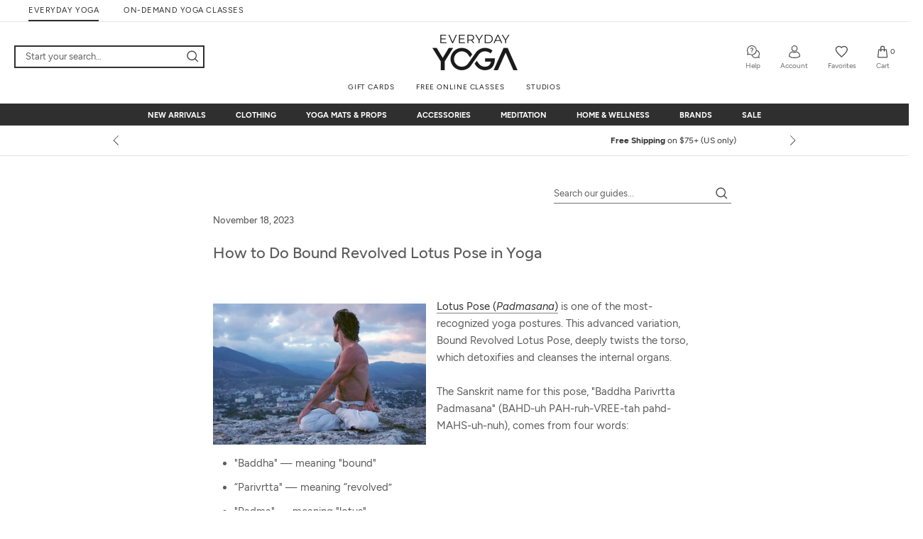

--- FILE ---
content_type: text/css
request_url: https://www.everydayyoga.com/cdn/shop/t/2/assets/se-guide.scss.css?v=74109608583512241461586501819
body_size: 2688
content:
/*! Avalanche | MIT License | @colourgarden */@media screen and (min-width: 641px){.Article__Body *{box-sizing:content-box!important;-webkit-box-sizing:content-box!important;-moz-box-sizing:content-box!important}.Article__Body img{margin:8px 15px 0 0;position:relative;z-index:1}.Article__Body ol{margin-left:18px;margin-right:30px;margin-top:15px}.Article__Body ol li{position:relative;list-style-type:decimal;list-style-position:inside;clear:none;width:auto;margin-bottom:3px;padding:1px 0 0}.ClearBox100{clear:both;height:1px;line-height:1px}.Guides_quoBg-L{float:left;width:546px;margin:22px 145px 0 0;background:transparent url(//images.cdn-outlet.com/yo-images/guide/Bg_Guides-quo21.png) repeat}.Guides_quoBg-head-L{float:left;width:546px;padding-top:63px;background:transparent url(//images.cdn-outlet.com/yo-images/guide/Bg_Guides-quo11.png) no-repeat scroll 0 0}.Guides_quoCo-L{width:546px;font-size:11px;color:#fff;line-height:20px;font-weight:700;font-size:12px}.Guides_quoCo-mg-L{float:left;margin:-59px 15px -30px}.Guides_quoBg-foot-L{float:left;width:546px;padding:30px 0 104px;background:url(//images.cdn-outlet.com/yo-images/guide/Bg_Guides-quo31.png);background-repeat:no-repeat;background-position:0 bottom}.Guides_quoCo-name-L{float:right;font-size:14px;color:#fff;font-weight:700;font-style:italic;text-align:right;line-height:17px;margin:-69px 30px 0 0}.Guides_quoCo-name-L span{font-size:11px;font-weight:400;word-spacing:-1px}.Guides_quoBg-SL,.Guides_quoBg-SR{width:291px;margin:22px 20px 0 0;background:transparent url(//images.cdn-outlet.com/yo-images/guide/Bg_Guides-quo2.png) repeat}.Guides_quoBg-SL{float:left}.Guides_quoBg-SR{float:right}.Guides_quoBg-head-S{float:left;width:291px;padding-top:63px;background:transparent url(//images.cdn-outlet.com/yo-images/guide/Bg_Guides-quo1.png) no-repeat scroll 0 0}.Guides_quoCo-S{width:291px;font-size:11px;color:#fff;line-height:20px;font-weight:700;font-size:12px}.Guides_quoCo-mg-S{float:left;margin:-59px 15px -30px}.Guides_quoBg-foot-S{float:left;width:291px;padding:30px 0 104px;background:url(//images.cdn-outlet.com/yo-images/guide/Bg_Guides-quo3.png);background-repeat:no-repeat;background-position:0 bottom}.Guides_quoCo-name-S{float:right;font-size:14px;color:#fff;font-weight:700;font-style:italic;text-align:right;line-height:17px;margin:-69px 30px 0 0}.Guides_quoCo-name-S span{font-size:11px;font-weight:400;word-spacing:-1px}.Guides_facesTitle{font-size:31px;color:#dcdcdc;line-height:35px}.Guides_facesTitle-S{font-size:22px;color:#dcdcdc;line-height:25px}.Guides_storyTitle{font-size:29px;color:#378224;line-height:25px;margin:0 0 -29px 90px}.Guides_storyTitle-S{font-size:22px;color:#378224;line-height:24px;margin:-4px 0 -20px 63px}.Guides_stepTitle{font-size:25px;color:#194363;line-height:27px;margin:32px 0 0 92px;width:550px}.Guides_hottipTitle{font-size:30px;color:#ed3a3b;line-height:32px;margin:41px 0 0 72px}.Guides_hottipTitle-S{font-size:22px;color:#ed3a3b;line-height:24px;margin:42px 5px 0 52px}.Guides_mentaledgeTitle{font-size:30px;color:#435661;line-height:32px;margin:0 0 0 90px;padding-top:30px}.Guides_faces{float:left;width:516px;background:transparent url(//images.cdn-outlet.com/yo-images/guide/Bg_Guides-faces2.jpg) repeat;margin:20px 30px 20px 0}.Guides_facesBg1{float:left;width:516px;background:transparent url(//images.cdn-outlet.com/yo-images/guide/Bg_Guides-faces1.jpg) no-repeat}.Guides_facesContent{float:left;width:516px;font-size:12px;color:#fff;line-height:23px}.Guides_facesBg3{float:left;width:470px;padding:89px 23px 30px;background:url(//images.cdn-outlet.com/yo-images/guide/Bg_Guides-faces3.jpg) no-repeat scroll 0 bottom}.Guides_faces-line1{float:left;width:470px;height:1px;margin:8px 0;border-top:solid gainsboro 2px}.Guides_faces-line2{float:left;width:470px;height:1px;margin:12px 0 11px;border-top:solid gainsboro 2px}.Guides_faces-info{float:left;width:280px;line-height:30px;color:#fff;font-size:17px}.Guides_faces-name{font-size:29px;margin-bottom:11px}.Guides_faces-SL{float:left;width:293px;margin-bottom:0;margin-right:20px;margin-top:22px;line-height:20px;color:#fff;font-size:12px;background-image:url(//images.cdn-outlet.com/yo-images/guide/Bg_Guides-faces2-S.jpg)}.Guides_faces-SR{float:right;width:293px;margin-bottom:0;margin-left:20px;margin-top:22px;line-height:20px;color:#fff;font-size:12px;background-image:url(//images.cdn-outlet.com/yo-images/guide/Bg_Guides-faces2-S.jpg)}.Guides_facesBg1-S{float:left;width:283px;padding-right:10px;background:transparent url(//images.cdn-outlet.com/yo-images/guide/Bg_Guides-faces1-S.jpg) no-repeat scroll 0 0}.Guides_facesContent-S{float:left;width:293px}.Guides_facesBg3-S{float:left;width:253px;background:url(//images.cdn-outlet.com/yo-images/guide/Bg_Guides-faces3-S.jpg) no-repeat;background-position:0 bottom;padding:45px 20px 30px}.Guides_faces-line1-S{float:left;width:253px;height:1px;margin:5px 0 3px;border-top:solid gainsboro 1px}.Guides_faces-line2-S{float:left;width:253px;height:1px;margin:11px 0 7px;border-top:solid gainsboro 1px}.Guides_faces-info-S{float:left;width:155px;line-height:20px;margin-top:6px}.Guides_faces-name-S{font-size:22px;margin-bottom:11px}.Guides_hottip{float:left;width:541px;margin-top:20px;margin-right:150px;background-image:url(//images.cdn-outlet.com/yo-images/guide/Bg_Guides-hottip2.jpg)}.Guides_hottipBg1{float:left;width:501px;padding-right:40px;background:transparent url(//images.cdn-outlet.com/yo-images/guide/Bg_Guides-hottip1.jpg) no-repeat scroll 0 0}.Guides_hottipContent{float:left;width:470px;line-height:25px;color:#000;margin-top:5px}.Guides_hottipBg3{float:left;width:464px;background:url(//images.cdn-outlet.com/yo-images/guide/Bg_Guides-hottip3.jpg) no-repeat;background-position:0 bottom;padding:0 35px 30px 42px;margin-top:-5px}.Guides_hottip-SL{float:left;width:315px;margin-bottom:0;margin-right:20px;margin-top:22px;line-height:20px;color:#000;font-size:12px;background-image:url(//images.cdn-outlet.com/yo-images/guide/Bg_Guides-hottip2-S.png)}.Guides_hottip-SR{float:right;width:315px;margin-bottom:0;margin-left:44px;margin-top:22px;line-height:20px;color:#000;font-size:12px;background-image:url(//images.cdn-outlet.com/yo-images/guide/Bg_Guides-hottip2-S.png)}.Guides_hottipBg1-S{float:left;width:305px;padding-right:10px;background:transparent url(//images.cdn-outlet.com/yo-images/guide/Bg_Guides-hottip1-S.png) no-repeat scroll 0 0}.Guides_hottipContent-S{float:left;width:317px}.Article__Body .Guides_hottipContent-S{margin-top:-12px}*:first-child+html .Article__Body .Guides_hottipContent-S{margin-top:0}.Guides_hottipContent-S .MgHeader{height:1px;line-height:1px}.Guides_hottipBg3-S{float:left;width:258px;background:url(//images.cdn-outlet.com/yo-images/guide/Bg_Guides-hottip3-S.png) no-repeat;background-position:0 bottom;padding:15px 28px 25px 29px}.Guides_hottipContent-S P{margin-top:10px;margin-bottom:10px}.Article__Body .Guides_hottip-S P{margin-top:10px;margin-bottom:10px}.Article__Body ol li .Guides_hottipBg1-S{margin-top:-3px}.Article__Body ol li .Guides_hottipTitle-S{margin-top:40px}.Article__Body ol li .Guides_hottipBg3-S{padding:9px 28px 35px 29px}.Article__Body ol li .Guides_hottip{margin:15px 0}.Article__Body ol li .Guides_hottipBg1{margin-top:-5px}.Article__Body ol li .Guides_hottipTitle{margin-top:41px}.Article__Body ol li .Guides_hottipContent{margin-top:11px}.Article__Body ol li .Guides_facesBg1{margin-top:-5px}.Article__Body ol li .Guides_faces{margin-top:20px}.Guides_funBg{float:left;width:546px;background:transparent url(//images.cdn-outlet.com/yo-images/guide/Bg_Guides-fun2.png) repeat;margin:20px 145px 0 0}*:first-child+html .Guides_funBg{float:left;width:546px;background:transparent url(//images.cdn-outlet.com/yo-images/guide/Bg_Guides-fun2.png) repeat;margin:20px 55px 0 0}.Guides_funBg-head{float:left;width:546px;background:transparent url(//images.cdn-outlet.com/yo-images/guide/Bg_Guides-fun1.png) no-repeat}.Guides_fun-container{float:left;width:463px;padding:60px 30px 10px 53px;background:url(//images.cdn-outlet.com/yo-images/guide/Bg_Guides-fun3.png) no-repeat scroll 0 bottom}.Guides_funCo{float:left;font-size:12px;color:#000;line-height:23px;padding-bottom:40px}.Guides_fun-SL{float:left;width:317px;margin-bottom:0;margin-right:20px;margin-top:22px;line-height:20px;color:#000;font-size:12px;background-image:url(//images.cdn-outlet.com/yo-images/guide/Bg_Guides-fun2-S.png)}.Guides_fun-SR{float:right;width:317px;margin-bottom:0;margin-left:44px;margin-top:22px;line-height:20px;color:#000;font-size:12px;background-image:url(//images.cdn-outlet.com/yo-images/guide/Bg_Guides-fun2-S.png)}.Guides_funBg1-S{float:left;width:307px;padding-right:10px;background:transparent url(//images.cdn-outlet.com/yo-images/guide/Bg_Guides-fun1-S.png) no-repeat scroll 0 0}.Guides_funContent-S{float:left;width:317px}.Guides_funBg3-S{float:left;width:256px;background:url(//images.cdn-outlet.com/yo-images/guide/Bg_Guides-fun3-S.png) no-repeat;background-position:0 bottom;padding:45px 32px 45px 38px}*:first-child+html .Guides_funBg3-S{padding:60px 32px 45px 38px}.Guides_listBg{width:549px;background:transparent url(//images.cdn-outlet.com/yo-images/guide/Guides_listBg.png) repeat;margin-top:30px}.Guides_listBg-head{width:549px;background:transparent url(//images.cdn-outlet.com/yo-images/guide/Guides_listBg-head.png) no-repeat}.Guides_list-container{padding:95px 40px 0 88px;background:transparent url(//images.cdn-outlet.com/yo-images/guide/Guides_listBg-foot.png) no-repeat scroll 0 bottom}.Guides_listTit{font-size:20px;color:#c57351;font-weight:700}.Guides_listCo{margin:10px 0 0;padding-bottom:62px}.Guides_listCo .MgHeader{height:1px;line-height:1px}.Guides_listCo ul{position:relative;left:-20px}.Guides_listCo ol{position:relative;left:-22px}.Guides_list-SL{float:left;width:327px;margin-bottom:0;margin-right:20px;margin-top:22px;line-height:20px;color:#000;font-size:12px;background-image:url(//images.cdn-outlet.com/yo-images/guide/Bg_Guides-list2-S.png)}.Guides_list-SR{float:right;width:327px;margin-bottom:0;margin-left:44px;line-height:20px;color:#000;font-size:12px;background-image:url(//images.cdn-outlet.com/yo-images/guide/Bg_Guides-list2-S.png)}.Guides_listBg1-S{float:left;width:317px;padding-right:10px;background:transparent url(//images.cdn-outlet.com/yo-images/guide/Bg_Guides-list1-S.png) no-repeat scroll 0 0}.Guides_listContent-S{float:left;width:327px;font-size:12px;color:#000}.Guides_listBg3-S{float:left;width:243px;background:url(//images.cdn-outlet.com/yo-images/guide/Bg_Guides-list3-S.png) no-repeat;background-position:0 bottom;padding:84px 20px 45px 60px}.Guides_listTit-S{font-size:14px;color:#c57351;font-weight:700;margin-bottom:-6px}.Article__Body .Guides_listContent-S ul,.Article__Body .Guides_listContent-S ol{line-height:23px}.Article__Body .Guides_listContent-S ul li{font-size:12px;margin-left:23px;margin-right:10px;left:0}.Article__Body .Guides_listContent-S ol{margin-left:0}.Article__Body .Guides_listContent-S ol li{font-size:12px;left:27px}.Guides_quoBg{float:left;width:291px;margin:22px 20px 0 0;background:transparent url(//images.cdn-outlet.com/yo-images/guide/Bg_Guides-quo2.png) repeat}.Guides_quoBg-head{float:left;width:291px;padding-top:63px;background:transparent url(//images.cdn-outlet.com/yo-images/guide/Bg_Guides-quo1.png) no-repeat scroll 0 0}.Guides_quoCo{width:291px;font-size:11px;color:#fff;line-height:20px;font-weight:700;font-size:12px}.Guides_quoCo-mg{float:left;margin:-59px 15px -30px}.Guides_quoBg-foot{float:left;width:291px;padding:30px 0 104px;background:url(//images.cdn-outlet.com/yo-images/guide/Bg_Guides-quo3.png);background-repeat:no-repeat;background-position:0 bottom}.Guides_quoCo-name{float:right;font-size:14px;color:#fff;font-weight:700;font-style:italic;text-align:right;line-height:17px;margin:-69px 30px 0 0}.Guides_quoCo-name span{font-size:11px;font-weight:400;word-spacing:-1px}.Guides_mentaledge{width:550px;margin-top:20px;margin-bottom:5px;background-image:url(//images.cdn-outlet.com/yo-images/guide/Bg_Guides-mental2.jpg)}.Guides_mentaledgeBg1{width:550px;background:transparent url(//images.cdn-outlet.com/yo-images/guide/Bg_Guides-mental1.jpg) no-repeat scroll 0 0}.Guides_mentaledgeContent{width:550px;line-height:25px;color:#000}.Guides_mentaledgeContent2{width:457px;background:url(//images.cdn-outlet.com/yo-images/guide/Bg_Guides-mental3.jpg);background-repeat:no-repeat;background-position:0 bottom;padding:0 50px 22px;margin-top:12px}.Guides_mental-SL{float:left;width:317px;margin-bottom:0;margin-right:20px;margin-top:22px;line-height:20px;color:#000;font-size:12px;background-image:url(//images.cdn-outlet.com/yo-images/guide/Bg_Guides-mental2-S.png)}.Guides_mental-SR{float:right;width:317px;margin-bottom:0;margin-left:44px;margin-top:22px;line-height:20px;color:#000;font-size:12px;background-image:url(//images.cdn-outlet.com/yo-images/guide/Bg_Guides-mental2-S.png)}.Guides_mentalBg1-S{float:left;width:307px;padding-right:10px;background:transparent url(//images.cdn-outlet.com/yo-images/guide/Bg_Guides-mental1-S.png) no-repeat scroll 0 0}.Guides_mentalContent-S{float:left;width:317px}.Guides_mentalBg3-S{float:left;width:256px;background:url(//images.cdn-outlet.com/yo-images/guide/Bg_Guides-mental3-S.png) no-repeat;background-position:0 bottom;padding:45px 32px 39px 38px}*:first-child+html .Guides_mentalBg3-S{padding:60px 32px 45px 38px}.Guides_story{background-image:url(//images.cdn-outlet.com/yo-images/guide/Bg_Guides-story2.jpg);width:571px;margin-top:30px}.Guides_storyBg1{width:546px;background:transparent url(//images.cdn-outlet.com/yo-images/guide/Bg_Guides-story1.jpg) no-repeat scroll 0 0;padding-top:30px}.Guides_storyContent{width:546px;line-height:25px;color:#333}.Guides_storyContent2{margin-top:40px;width:471px;background-image:url(//images.cdn-outlet.com/yo-images/guide/Bg_Guides-story3.jpg);background-repeat:no-repeat;background-position:0 bottom;padding:0 50px 20px}*:first-child+html .Guides_storyContent2{margin-top:25px}.Guides_story-SL{float:left;width:321px;margin-top:22px;margin-right:20px;background-image:url(//images.cdn-outlet.com/yo-images/guide/Bg_Guides-story2-S.jpg)}.Guides_story-SR{float:right;width:321px;margin-top:22px;margin-left:44px;background-image:url(//images.cdn-outlet.com/yo-images/guide/Bg_Guides-story2-S.jpg)}.Guides_storyBg1-S{width:311px;padding-right:10px;background:transparent url(//images.cdn-outlet.com/yo-images/guide/Bg_Guides-story1-S.jpg) no-repeat scroll 0 0;padding-top:30px}.Guides_storyContent-S{width:321px;line-height:20px;color:#333;font-size:12px}.Guides_storyContent2-S{width:256px;margin-top:15px;padding:4px 25px 35px 40px;background-image:url(//images.cdn-outlet.com/yo-images/guide/Bg_Guides-story3-S.jpg);background-repeat:no-repeat;background-position:0 bottom}.Guides_step{float:left;margin-top:15px;margin-bottom:15px;width:580px}.Guides_step img{margin-right:0}.Guides_step1{float:left;width:584px;height:69px;background:url(//images.cdn-outlet.com/yo-images/guide/Bg_Guides-step1.jpg) no-repeat}.Guides_step2{float:left;width:584px;height:69px;background:url(//images.cdn-outlet.com/yo-images/guide/Bg_Guides-step2.jpg) no-repeat}.Guides_step3{float:left;width:584px;height:69px;background:url(//images.cdn-outlet.com/yo-images/guide/Bg_Guides-step3.jpg) no-repeat}.Guides_step4{float:left;width:584px;height:70px;background:url(//images.cdn-outlet.com/yo-images/guide/Bg_Guides-step4.jpg) no-repeat}.Guides_step5{float:left;width:584px;height:70px;background:url(//images.cdn-outlet.com/yo-images/guide/Bg_Guides-step5.jpg) no-repeat}.Guides_step6{float:left;width:584px;height:70px;background:url(//images.cdn-outlet.com/yo-images/guide/Bg_Guides-step6.jpg) no-repeat}.Guides_step7{float:left;width:584px;height:70px;background:url(//images.cdn-outlet.com/yo-images/guide/Bg_Guides-step7.jpg) no-repeat}.Guides_step8{float:left;width:584px;height:70px;background:url(//images.cdn-outlet.com/yo-images/guide/Bg_Guides-step8.jpg) no-repeat}.Guides_step9{float:left;width:584px;height:70px;background:url(//images.cdn-outlet.com/yo-images/guide/Bg_Guides-step9.jpg) no-repeat}.Guides_step10{float:left;width:584px;height:70px;background:url(//images.cdn-outlet.com/yo-images/guide/Bg_Guides-step10.jpg) no-repeat}.Guides_stepContent{float:left;margin-top:5px}.Guides_stepContent img{margin-right:15px}.Guides_stepContent .Guides_quoBg{margin-top:22px}.Guides_hottipContent,.Guides_mentaledgeContent,.Guides_storyContent,.Guides_listCo{font-size:12px}.Article__Body .Guides_hottipContent ul li,.Article__Body .Guides_hottipContent ol li,.Article__Body .Guides_mentaledgeContent ul li,.Article__Body .Guides_mentaledgeContent ol li,.Article__Body .Guides_storyContent ul li,.Article__Body .Guides_storyContent ol li,.Article__Body .Guides_listCo ul li,.Article__Body .Guides_listCo ol li{font-size:12px;line-height:22px}.Article__Body .GUpper-alpha{list-style-type:upper-alpha}.Article__Body .GLower-alpha{list-style-type:lower-alpha}.Article__Body ol li ol{margin-left:-2px}.Article__Body ol li ol li{position:relative;left:20px}.Guides_hottipContent-S ul,.Guides_hottipContent-S ol,.Guides_storyContent-S ul,.Guides_storyContent-S ol,.Guides_funCo ul,.Guides_funCo ol,.Guides_funContent-S ul,.Guides_funContent-S ol,.Guides_mentalContent-S ul,.Guides_mentalContent-S ol{margin-left:0;margin-top:0;margin-bottom:15px}.Guides_hottipContent-S .MgUL{margin-bottom:15px}.Guides_hottipContent-S ul li,.Guides_storyContent-S ul li,.Guides_funCo ul li,.Guides_funContent-S ul li,.Guides_mentalContent-S ul li{margin-left:22px;left:0;font-size:12px;line-height:20px;padding:0;margin-right:15px}.Guides_hottipContent-S ol li,.Guides_storyContent-S ol li,.Guides_funCo ol li,.Guides_funContent-S ol li,.Guides_mentalContent-S ol li{left:27px;font-size:12px;line-height:20px;padding:6px 0 0;margin-bottom:-3px;margin-right:15px}.Guides_hottipContent-S ol li ul li,.Guides_storyContent-S ol li ul li,.Guides_funCo ol li ul li,.Guides_funContent-S ol li ul li{margin-left:0}.Guides_SeeIt_top{background:url(//images.cdn-outlet.com/yo-images/guide/see-it-in-action-guides-bg-top.jpg) top left no-repeat;float:left;width:541px;margin-top:0!important}.Guides_SeeIt_center{background:url(//images.cdn-outlet.com/yo-images/guide/see-it-in-action-guides-bg-center.jpg) top left repeat-y;float:left;margin-right:40px;margin-top:20px;width:541px}.Guides_SeeIt{background:url(//images.cdn-outlet.com/yo-images/guide/see-it-in-action-guides-bg.jpg) bottom left no-repeat;float:left;width:541px;margin-top:0!important}.Guides_SeeItBg{float:left;padding-right:40px;width:501px;margin-top:0!important}.Guides_breakout-title{color:#174262;font-family:DINMittelEFOP-Bold,Arial;font-size:30px;line-height:32px;margin:32px 0 0 95px!important}.Guides_breakout{float:left;margin-top:-5px!important;padding:20px 25px 30px 42px;width:474px}.Guides_breakout-content{float:left;font-size:13px;line-height:19px;margin-top:5px;width:285px}.Guides_breakout-content p{margin-top:-5px}.Guides_SeeIt_img{background:none repeat scroll 0 0 #fff;border:1px solid #CFCFCF;float:left;height:108px;margin-left:5px;margin-top:-10px!important;padding:1px;position:relative;right:-10px;top:-26px;width:173px}.Guides_SeeIt_img>a>img{margin:0!important}.Guides_SeeIt_Icon{height:48px;left:62px;position:absolute;top:30px;width:48px;z-index:2}.Guides_BtnSend{width:92px;height:26px;position:absolute;margin-top:0;filter:alpha(opacity=0);-moz-opacity:0;-khtml-opacity:0;opacity:0;cursor:pointer}.Guides_BtnInsert{width:65px;height:23px;position:absolute;margin-top:0;filter:alpha(opacity=0);-moz-opacity:0;-khtml-opacity:0;opacity:0;cursor:pointer}.Guides_Bar1{float:left;width:309px;height:9px;background-color:#e97603}.Guides_Bar2{float:left;width:309px;height:9px;background-color:#70af00}.Guides_Bar3{float:left;width:309px;height:9px;background-color:#82280c}.Guides_Bar4{float:left;width:309px;height:9px;background-color:#666}.Guides_BarVideo{float:left;width:309px;height:9px;background-color:#c33}.Guides_BarPost{float:left;width:309px;height:9px;background-color:#117c9f}.Guides_HeaderGuide{float:left;width:229px;height:36px;margin:12px 0 12px 9px;background-image:url(//images.cdn-outlet.com/yo-images/guide/Guides-RGuides.png);background-repeat:no-repeat}.Guides_HeaderVideo{float:left;width:229px;height:35px;margin:12px 0 12px 9px;background-image:url(//images.cdn-outlet.com/yo-images/guide/Guides-RVideos.png);background-repeat:no-repeat}.Guides_HeaderPost{float:left;width:215px;height:33px;margin:12px 0 12px 9px;background-image:url(//images.cdn-outlet.com/yo-images/guide/Guides-RPosts.png);background-repeat:no-repeat}.Guides_HeaderProduct{float:left;width:259px;height:38px;margin:12px 0 12px 9px;background-image:url(//images.cdn-outlet.com/yo-images/guide/Guide-Product.jpg);background-repeat:no-repeat}.Guides_Bg-R{float:left;width:309px;background-color:#eee;padding-bottom:12px}.Guides_Co-R{float:left;width:178px;line-height:18px;padding-left:12px}a.Guides_Rlnk{font-size:13px;color:#006c91;font-weight:700}a.Guides_Rlnk:hover{color:#f63;font-weight:700}.Guides_Border{float:left;width:284px;border-bottom:solid #CFCFCF 1px;color:#1e4e6f;font-size:12px;padding:12px 0;margin-left:13px;background-color:#eee}.Guides_BorderPro{float:left;width:309px;border-top:solid #CFCFCF 1px;border-bottom:solid #CFCFCF 1px;color:#1e4e6f;font-size:12px;padding:17px 0 8px;text-align:center}.Guides_Border a{color:#1e4e6f;text-decoration:none}.Guides_Border a:hover{color:#f63;text-decoration:none}.Guides_More a{color:#1e4e6f;text-decoration:underline;float:right;padding:5px 12px 0 0}.Guide_Product{width:99px;float:left;padding:15px 25px 0 30px}.Guide_Product p{font-size:11px;padding-top:6px;line-height:140%}.Guide_Product a{color:#666;text-decoration:underline}.Guide_Product b{color:#000}.Guide_Product u{color:red;font-weight:700}}@media screen and (max-width: 640px){.Article__Body img{margin-right:15px;position:relative;z-index:1}.Guides_quoBg-L{background-color:#ffe6cd;margin:22px 0 0}.Guides_quoCo-L{color:#333;font-size:13px;line-height:20px}.Guides_quoCo-mg-L p:empty{margin:0!important;height:0;overflow:hidden}.Guides_quoCo-mg-L{margin:-58px 24px -28px}.Guides_quoBg-foot-L{padding:73px 0 80px}.Guides_quoCo-name-L{color:#124461;float:right;font-size:13px;font-style:italic;font-weight:700;line-height:17px;margin:-47px 14px 0 0;text-align:right}.Guides_quoCo-name-L span{font-size:11px;font-weight:400;word-spacing:-1px}.Guides_quoCo-mg-L>label{color:#124461;display:block;font-size:17px;font-weight:700;margin-left:-10px;padding-bottom:10px}.Guides_quoBg-SL,.Guides_quoBg-SR{background-color:#ffe6cd;margin:22px 0 0;float:none!important;clear:both}.Guides_quoBg-SR{float:right}.Guides_quoBg-head-S{padding-top:48px}.Guides_quoCo-S{color:#333;font-size:13px;line-height:20px}.Guides_quoCo-mg-S{margin:-58px 24px -28px}.Guides_quoBg-foot-S{padding:30px 0 44px}.Guides_quoCo-name-S{color:#124461;float:right;font-size:13px;font-style:italic;font-weight:700;line-height:17px;margin:-31px 14px 0 0;text-align:right}.Guides_quoCo-name-S span{font-size:11px;font-weight:400;word-spacing:-1px}.Guides_quoCo-mg-S>label{color:#124461;display:block;font-size:17px;font-weight:700;margin-left:-10px;padding-bottom:10px}.Guides_hottip{background-color:#daf5fc;margin:22px 0}.Guides_hottipBg1{padding:12px 24px;color:#333;font-size:13px;line-height:20px}.Guides_hottipTitle{color:#ed3a3b;display:block;font-size:17px;font-weight:700;margin-left:-10px;padding-bottom:10px}.Guides_funBg{background-color:#daf5fc;margin:22px 0;padding:12px 24px;color:#333;font-size:13px;line-height:20px}.Guides_funCo label{color:#0095c6;display:block;font-size:17px;font-weight:700;margin-left:-10px;padding-bottom:10px}.Guides_mentaledge{background-color:#daf5fc;margin:22px 0;padding:12px 24px;color:#333;font-size:13px;line-height:20px}.Guides_mentaledgeTitle{color:#435661;display:block;font-size:17px;font-weight:700;margin-left:-10px;padding-bottom:10px}.Guides_quoBg{float:none!important;margin:22px 0;background-color:#ffe6cd;clear:both;overflow:hidden;padding:30px 24px 44px}.Guides_quoCo-name{color:#124461;float:right;font-size:13px;font-style:italic;font-weight:700;line-height:17px;margin:0 14px 0 0;text-align:right}.clear,.PProfile_clear{clear:both}.clrboth{clear:both;padding:0!important;margin:0;height:1px;line-height:1px}.clearthis{clear:both;float:none;font-size:0;line-height:0px}}#disqus_thread{max-width:620px;margin:0 auto 90px;padding:0 24px}@media screen and (min-width: 641px){#disqus_thread{padding:0 50px}}@media screen and (min-width: 1008px){#disqus_thread{max-width:780px}}
/*# sourceMappingURL=/cdn/shop/t/2/assets/se-guide.scss.css.map?v=74109608583512241461586501819 */


--- FILE ---
content_type: text/javascript
request_url: https://www.everydayyoga.com/cdn/shop/t/2/assets/se-sayt.min.js?v=179821500155905961091769567177
body_size: 16218
content:
!function(r){var a={};function i(e){var t;return(a[e]||(t=a[e]={i:e,l:!1,exports:{}},r[e].call(t.exports,t,t.exports,i),t.l=!0,t)).exports}i.m=r,i.c=a,i.d=function(e,t,r){i.o(e,t)||Object.defineProperty(e,t,{enumerable:!0,get:r})},i.r=function(e){"undefined"!=typeof Symbol&&Symbol.toStringTag&&Object.defineProperty(e,Symbol.toStringTag,{value:"Module"}),Object.defineProperty(e,"__esModule",{value:!0})},i.t=function(t,e){if(1&e&&(t=i(t)),8&e)return t;if(4&e&&"object"==typeof t&&t&&t.__esModule)return t;var r=Object.create(null);if(i.r(r),Object.defineProperty(r,"default",{enumerable:!0,value:t}),2&e&&"string"!=typeof t)for(var a in t)i.d(r,a,function(e){return t[e]}.bind(null,a));return r},i.n=function(e){var t=e&&e.__esModule?function(){return e.default}:function(){return e};return i.d(t,"a",t),t},i.o=function(e,t){return Object.prototype.hasOwnProperty.call(e,t)},i.p="",i(i.s=149)}({0:function(e,t,r){"use strict";r.d(t,"a",function(){return i}),r.d(t,"b",function(){return a});var a={SALE:"isSale",BEST_SELLER:"isBestSeller",HOT_DEAL:"isHotDeal",NEW:"isNew",TOP_SELL:"isTopSell",FINAL_FEW:"isFinalFew",FINAL_SALE:"Final Sale",EXCLUSIVES:"Exclusives",BACK_INSTOCK:"Back in Stock",NEW_MARKDOWNS:"New Markdowns",NEW_ARRIVALS:"New Arrivals",BEST_SELLER_NEW:"Best Sellers"},i={SIZE_LIST:"sizeList",COLOR_LIST:"colorList",MATERIAL_LIST:"materialList",PATTERN_LIST:"patternList",DISCOUNT_RANGE_LIST:"discountRangeList",PRICE_RANGE_LIST:"priceRangeList",TREND:"trend",BODY_TYPE:"bodyType",BACK_STYLE_LIST:"backStyleList",FEATURE:"feature",BACK_STYLE:"backStyle",COMPRESSION:"compression",MANUFACTURER:"manufacturer",RELATED_IDS:"relatedIds",DURABILITY:"durability",YOGA_PRACTICE:"yogaPractice",THICKNESS:"thickness",MAT_WEIGHT:"matWeight",MAT_STRUCTURE:"matStructure",GRIP_TYPE:"gripType",MAT_SIZE:"matSize",STRAP_LENGTH:"strapLength",BOLSTER_SHAPE:"bolsterShape",SPECIAL_SIZES:"specialSizes",BAG_TYPE:"bagType",BUCKLE_TYPE:"buckleType",FABRICATION:"fabrication",HEADWEAR_TYPE:"headwearType",INSEAM:"inseam",LINING:"lining",RISE:"rise",SINGING_BOWL_SIZE:"singingBowlSize",SLEEVE_LENGTH:"sleeveLength",SOCK_TYPE:"sockType",SUPPORT:"support"}},10:function(e,t,r){"use strict";r.d(t,"c",function(){return a}),r.d(t,"a",function(){return i}),r.d(t,"b",function(){return n}),r.d(t,"d",function(){return o});var a=[200,300,400,600,800],i=["87551442979","87554162723"],n=["8189231","8189232"],o=["8207126","8207125","8198398","8222859"]},100:function(e,t,r){"use strict";r.r(t);var l=r(5),o=r(7),i=r(2);function a(e){return(a="function"==typeof Symbol&&"symbol"==typeof Symbol.iterator?function(e){return typeof e}:function(e){return e&&"function"==typeof Symbol&&e.constructor===Symbol&&e!==Symbol.prototype?"symbol":typeof e})(e)}function n(e,t){return function(e){if(Array.isArray(e))return e}(e)||function(e,t){var r=null==e?null:"undefined"!=typeof Symbol&&e[Symbol.iterator]||e["@@iterator"];if(null!=r){var a,i,n,o,l=[],s=!0,c=!1;try{if(n=(r=r.call(e)).next,0===t){if(Object(r)!==r)return;s=!1}else for(;!(s=(a=n.call(r)).done)&&(l.push(a.value),l.length!==t);s=!0);}catch(e){c=!0,i=e}finally{try{if(!s&&null!=r.return&&(o=r.return(),Object(o)!==o))return}finally{if(c)throw i}}return l}}(e,t)||function(e,t){var r;if(e)return"string"==typeof e?s(e,t):"Map"===(r="Object"===(r=Object.prototype.toString.call(e).slice(8,-1))&&e.constructor?e.constructor.name:r)||"Set"===r?Array.from(e):"Arguments"===r||/^(?:Ui|I)nt(?:8|16|32)(?:Clamped)?Array$/.test(r)?s(e,t):void 0}(e,t)||function(){throw new TypeError("Invalid attempt to destructure non-iterable instance.\nIn order to be iterable, non-array objects must have a [Symbol.iterator]() method.")}()}function s(e,t){(null==t||t>e.length)&&(t=e.length);for(var r=0,a=new Array(t);r<t;r++)a[r]=e[r];return a}function c(t,e){var r,a=Object.keys(t);return Object.getOwnPropertySymbols&&(r=Object.getOwnPropertySymbols(t),e&&(r=r.filter(function(e){return Object.getOwnPropertyDescriptor(t,e).enumerable})),a.push.apply(a,r)),a}function u(a){for(var e=1;e<arguments.length;e++){var i=null!=arguments[e]?arguments[e]:{};e%2?c(Object(i),!0).forEach(function(e){var t,r;t=a,r=i[e=e],(e=p(e))in t?Object.defineProperty(t,e,{value:r,enumerable:!0,configurable:!0,writable:!0}):t[e]=r}):Object.getOwnPropertyDescriptors?Object.defineProperties(a,Object.getOwnPropertyDescriptors(i)):c(Object(i)).forEach(function(e){Object.defineProperty(a,e,Object.getOwnPropertyDescriptor(i,e))})}return a}function d(e,t){for(var r=0;r<t.length;r++){var a=t[r];a.enumerable=a.enumerable||!1,a.configurable=!0,"value"in a&&(a.writable=!0),Object.defineProperty(e,p(a.key),a)}}function p(e){e=function(e,t){if("object"!=a(e)||!e)return e;var r=e[Symbol.toPrimitive];if(void 0===r)return("string"===t?String:Number)(e);r=r.call(e,t||"default");if("object"!=a(r))return r;throw new TypeError("@@toPrimitive must return a primitive value.")}(e,"string");return"symbol"==a(e)?e:e+""}var fe=new(function(){return e=function e(){var t=0<arguments.length&&void 0!==arguments[0]?arguments[0]:{},r=this,a=e;if(!(r instanceof a))throw new TypeError("Cannot call a class as a function");this.baseUrl=o.a.MARQO_BASE_URL,this.indexName=o.a.MARQO_INDEX_NAME,this.indexId=t.indexId||o.a.MARQO_INDEX_ID,this.defaultHeaders={"Content-Type":"application/json","x-marqo-index-id":this.indexId},this._pendingAbortControllers=[],this.defaultSaytFilter="anyVariantInventoryAvailable:true AND NOT isComingSoon:true",this.saytProductAttributes=i.k,this.recommendationConfig=i.i},(t=[{key:"cancelPendingRequests",value:function(){0<this._pendingAbortControllers.length&&(this._pendingAbortControllers.forEach(function(e){try{e.abort()}catch(e){}}),this._pendingAbortControllers=[])}},{key:"_createAbortController",value:function(){var e=new AbortController;return this._pendingAbortControllers.push(e),e}},{key:"_removeAbortController",value:function(e){e=this._pendingAbortControllers.indexOf(e);-1<e&&this._pendingAbortControllers.splice(e,1)}},{key:"searchIndex",value:function(e){var t=this,r=1<arguments.length&&void 0!==arguments[1]?arguments[1]:{},a="".concat(this.baseUrl,"/indexes/").concat(this.indexName,"/search"),i=u({q:e,limit:r.limit||20},r),n=(i.attributesToRetrieve||!1===r.useSaytAttributes||(i.attributesToRetrieve=this.saytProductAttributes),Object.keys(i).forEach(function(e){void 0!==i[e]&&null!==i[e]||delete i[e]}),this._createAbortController()),e=u({},this.defaultHeaders);return o.a.MARQO_API_KEY&&(e.Authorization="Bearer ".concat(o.a.MARQO_API_KEY)),fetch(a,{method:"POST",headers:e,body:JSON.stringify(i),signal:n.signal}).then(function(e){if(t._removeAbortController(n),e.ok)return e.json();throw new Error("Marqo search failed: ".concat(e.status," ").concat(e.statusText))}).then(function(e){return t.mapMarqoResponse(e)}).catch(function(e){throw t._removeAbortController(n),e.name,e})}},{key:"mapMarqoResponse",value:function(e){var t=(e.hits||[]).map(function(e){e=u(u({},e),{},{objectID:e._id||e.objectID||e.id});return e._id&&e.objectID&&delete e._id,e});return{hits:t,total:e.total||t.length,query:e.query||""}}},{key:"mapProduct",value:function(e){var t=e.productTitle||e.variantTitle||e.name||e.title||e.product_name||e.ProductName||e.productName||e.Name||e["product-name"]||e._highlights&&e._highlights.productTitle&&e._highlights.productTitle[0]||e._highlights&&e._highlights.name&&e._highlights.name[0]||"";return u({id:e.objectID||e._id||e.id,objectID:e.objectID||e._id||e.id,name:t,AvgRating:e.AvgRating||e.avg_rating||0,TotalReviews:e.TotalReviews||e.total_reviews||0,ColorIdlist:e.ColorIdlist||e.color_id_list||"",ColorSwatchList:e.ColorSwatchList||e.color_swatch_list||"",ColorSwatchListSale:e.ColorSwatchListSale||e.color_swatch_list_sale||"",DisplaySalePrice:e.DisplaySalePrice||e.display_sale_price||!1,NextColor:e.NextColor||e.next_color||"",NextColorSale:e.NextColorSale||e.next_color_sale||"",NextColor_BestSelling:e.NextColor_BestSelling||e.next_color_best_selling||"",NextColor_HighToLow:e.NextColor_HighToLow||e.next_color_high_to_low||"",NextColor_LowToHigh:e.NextColor_LowToHigh||e.next_color_low_to_high||"",NextColor_MostPopular:e.NextColor_MostPopular||e.next_color_most_popular||"",NextColor_Newest:e.NextColor_Newest||e.next_color_newest||"",NextColor_NewestToSale:e.NextColor_NewestToSale||e.next_color_newest_to_sale||"",IsFinalSale:e.IsFinalSale||e.is_final_sale||!1,IsMapPrice:e.IsMapPrice||e.is_map_price||!1,ListPrice:e.ListPrice||e.list_price||0,MemberPrice_SO:e.MemberPrice_SO||e.member_price_so||0,MemberPrice:e.MemberPrice||e.member_price||0,ProductPrice:e.ProductPrice||e.product_price||e.price||0,SalePrice:e.SalePrice||e.sale_price||0,PriceRange:e.PriceRange||e.price_range||"",ShopifyImgList:e.ShopifyImgList||e.shopify_img_list||e.images||"",ShopifyProductId:e.ShopifyProductId||e.shopify_product_id||e.product_id||"",description:e.description||"",ShopifyImgLink:e.ShopifyImgLink||e.shopify_img_link||e.image_url||e.image||"",variantImageUrl:e.variantImageUrl||e.variant_image_url||e.variant_image||"",HasVideoCaption:e.HasVideoCaption||e.has_video_caption||!1,VideoSize:e.VideoSize||e.video_size||"",AdditionalMessage:e.AdditionalMessage||e.additional_message||"",ShopifyHandle:e.ShopifyHandle||e.shopify_handle||e.handle||"",FullUrl:e.FullUrl||e.full_url||e.url||"",productUrl:e.productUrl||e.product_url||e.FullUrl||e.full_url||e.url||"",issale:e.issale||e.is_sale||!1,isnew:e.isnew||e.is_new||!1,IsBestSeller:e.IsBestSeller||e.is_best_seller||!1,GroupIds:e.GroupIds||e.relatedIds||e.group_ids||[],type:e.type||"product",manufacturer:e.manufacturer||e.brand||""},e)}},{key:"getQueryRecommendations",value:function(e){var r=this,t=1<arguments.length&&void 0!==arguments[1]?arguments[1]:5,a=2<arguments.length&&void 0!==arguments[2]?arguments[2]:null,i="".concat(this.baseUrl,"/indexes/").concat(this.indexName,"/recommendations/queries"),n=u({},this.defaultHeaders),e=(o.a.MARQO_API_KEY&&(n.Authorization="Bearer ".concat(o.a.MARQO_API_KEY)),{q:e,limit:t}),t={method:"POST",headers:n,body:JSON.stringify(e)};return a&&(t.signal=a),fetch(i,t).then(function(e){if(e.ok)return e.json();throw e="Marqo recommendations failed: ".concat(e.status," ").concat(e.statusText),new Error(e)}).then(function(e){var t=[],e=(e.suggestions&&Array.isArray(e.suggestions)?t=e.suggestions.map(function(e){return u({suggestion:e.suggestion||e.query||e.term||e.value||e.name||""},e)}):e.queries&&Array.isArray(e.queries)?t=e.queries.map(function(e){return"string"==typeof e?{suggestion:e}:u({suggestion:e.query||e.suggestion||e.term||e.value||e.name||""},e)}):e.results&&Array.isArray(e.results)?t=e.results.map(function(e){return"string"==typeof e?{suggestion:e}:u({suggestion:e.suggestion||e.query||e.term||e.value||e.name||""},e)}):e.hits&&Array.isArray(e.hits)?t=e.hits:Array.isArray(e)&&(t=e.map(function(e){return"string"==typeof e?{suggestion:e}:e})),t.map(function(e){return r.mapSearchSuggestion(e)}));return e}).catch(function(e){if("AbortError"===e.name)throw e;return[]})}},{key:"getSearchSuggestions",value:function(e){var t,r=this,a=1<arguments.length&&void 0!==arguments[1]?arguments[1]:5;return e&&""!==e.trim()?(t=this._createAbortController(),this.getQueryRecommendations(e,a,t.signal).finally(function(){r._removeAbortController(t)})):this.getTrendingSearches(a)}},{key:"getTrendingSearches",value:function(){var e=this,t=0<arguments.length&&void 0!==arguments[0]?arguments[0]:5,r=this._createAbortController();return this.getQueryRecommendations("",t,r.signal).finally(function(){e._removeAbortController(r)})}},{key:"getTrendingSearchesWithImages",value:function(){var r=this;return this.getTrendingSearches(0<arguments.length&&void 0!==arguments[0]?arguments[0]:5).then(function(e){var t;return e&&0!==e.length?(t=e.map(function(e){e=e.query||e.suggestion||"";return r.fetchImageForSuggestion(e)}),Promise.all(t).then(function(r){return e.map(function(e,t){return u(u({},e),{},{imageUrl:r[t]||e.imageUrl||""})})})):[]}).catch(function(e){return[]})}},{key:"mapSearchSuggestion",value:function(e){var t=e.suggestion||e.query||e.term||e.value||e.name||e.text||"";return{nb_words:e.nb_words||"",objectID:e.objectID||e._id||e.id||"",popularity:e.popularity||e.count||0,query:t,imageUrl:(1<arguments.length&&void 0!==arguments[1]?arguments[1]:"")||e.imageUrl||e.image_url||e.image||"",totalNumResults:e.totalNumResults||e.total_num_results||e.count||0,type:e.type||"suggestion"}}},{key:"fetchImageForSuggestion",value:function(e){var t,r;return e?(t="".concat(this.baseUrl,"/indexes/").concat(this.indexName,"/search"),r=u({},this.defaultHeaders),o.a.MARQO_API_KEY&&(r.Authorization="Bearer ".concat(o.a.MARQO_API_KEY)),e={q:e,limit:1,filter:this.defaultSaytFilter,attributesToRetrieve:["ShopifyImgLink","ShopifyImgList","variantImageUrl","images"]},fetch(t,{method:"POST",headers:r,body:JSON.stringify(e)}).then(function(e){return e.ok?e.json():""}).then(function(e){return e&&e.hits&&0<e.hits.length&&((e=e.hits[0]).ShopifyImgLink||e.variantImageUrl||e.ShopifyImgList||e.images)||""}).catch(function(){return""})):Promise.resolve("")}},{key:"getSearchSuggestionsWithImages",value:function(e){var r=this;return this.getSearchSuggestions(e,1<arguments.length&&void 0!==arguments[1]?arguments[1]:5).then(function(e){var t;return e&&0!==e.length?(t=e.map(function(e){e=e.query||e.suggestion||"";return r.fetchImageForSuggestion(e)}),Promise.all(t).then(function(r){return e.map(function(e,t){return u(u({},e),{},{imageUrl:r[t]||e.imageUrl||""})})})):[]}).catch(function(e){return[]})}},{key:"mapBrand",value:function(e){return{objectID:e.objectID||e._id||e.id||"",name:e.name||e.brand_name||e.value||"",seoUrl:e.seoUrl||e.seo_url||e.url||e.handle||"",synonym:e.synonym||e.synonyms||"",url:e.url||"","img-url":e["img-url"]||e.image_url||e.image||""}}},{key:"mapCategory",value:function(e){return{objectID:e.objectID||e._id||e.id||"",h1:e.h1||e.name||e.category_name||e.value||"",seoUrl:e.seoUrl||e.seo_url||e.url||"",isShowSAYT:e.isShowSAYT||"Y"}}},{key:"getAutocompleteResults",value:function(e){var r=this,t=1<arguments.length&&void 0!==arguments[1]?arguments[1]:{};return""!==e&&e?(t=u({limit:5,filter:t.filter?"".concat(this.defaultSaytFilter," AND (").concat(t.filter,")"):this.defaultSaytFilter},t),t=this.searchIndex(e,t),e=this.getSearchSuggestionsWithImages(e,5),Promise.all([t,e]).then(function(e){var e=n(e,2),t=e[0],e=e[1];return{sections:{Products:(t.hits||[]).filter(function(e){return"product"===e.type||!e.type||e.ShopifyProductId}).slice(0,5).map(function(e){return{value:e.name||e.title,data:r.mapProduct(e)}}),"Search Suggestions":e.slice(0,5).map(function(e){return{value:e.query||e.term||e.name,data:e}}),Brands:[],Categories:[]}}}).catch(function(e){return{sections:{Products:[],"Search Suggestions":[],Brands:[],Categories:[]}}})):this.getDataForEmpty()}},{key:"getDataForEmpty",value:function(){var r=this,e=this.recommendationConfig[i.j.POPULAR_PRODUCTS],e={limit:e.defaultLimit||4,filter:this.defaultSaytFilter,searchMethod:e.searchMethod||"HYBRID",hybridParameters:e.hybridParameters},e=this.searchIndex("*",e),t=this.getTrendingSearches(5);return Promise.all([e,t]).then(function(e){var e=n(e,2),t=e[0],e=e[1],t=(t.hits||[]).filter(function(e){return"product"===e.type||!e.type||e.ShopifyProductId}).slice(0,4).map(function(e){return{value:e.name||e.title,data:r.mapProduct(e)}}),e=e.slice(0,5).map(function(e){return{value:e.query||e.suggestion||"",data:e}});return{sections:{Products:t,"Search Suggestions":e,Brands:[],Categories:[]}}}).catch(function(e){return{sections:{Products:[],"Search Suggestions":[],Brands:[],Categories:[]}}})}}])&&d(e.prototype,t),r&&d(e,r),Object.defineProperty(e,"prototype",{writable:!1}),e;var e,t,r}());function f(e){return(f="function"==typeof Symbol&&"symbol"==typeof Symbol.iterator?function(e){return typeof e}:function(e){return e&&"function"==typeof Symbol&&e.constructor===Symbol&&e!==Symbol.prototype?"symbol":typeof e})(e)}function h(e,t){for(var r=0;r<t.length;r++){var a=t[r];a.enumerable=a.enumerable||!1,a.configurable=!0,"value"in a&&(a.writable=!0),Object.defineProperty(e,function(e){e=function(e,t){if("object"!=f(e)||!e)return e;var r=e[Symbol.toPrimitive];if(void 0===r)return("string"===t?String:Number)(e);r=r.call(e,t||"default");if("object"!=f(r))return r;throw new TypeError("@@toPrimitive must return a primitive value.")}(e,"string");return"symbol"==f(e)?e:e+""}(a.key),a)}}var he=new(function(){function e(){if(!(this instanceof e))throw new TypeError("Cannot call a class as a function");this.STORAGE_KEY="marqo_recent_searches",this.MAX_RECENT_SEARCHES=5}return t=e,(r=[{key:"getRecentSearches",value:function(){try{var e,t=localStorage.getItem(this.STORAGE_KEY);if(t)return e=JSON.parse(t),Array.isArray(e)?e:[]}catch(e){}return[]}},{key:"addRecentSearch",value:function(e){if(e&&""!==e.trim())try{var t=this.getRecentSearches(),r=e.trim();(t=t.filter(function(e){return e.toLowerCase()!==r.toLowerCase()})).unshift(r),t=t.slice(0,this.MAX_RECENT_SEARCHES),localStorage.setItem(this.STORAGE_KEY,JSON.stringify(t))}catch(e){}}},{key:"removeRecentSearch",value:function(t){try{var e=(e=this.getRecentSearches()).filter(function(e){return e.toLowerCase()!==t.toLowerCase()});localStorage.setItem(this.STORAGE_KEY,JSON.stringify(e))}catch(e){}}},{key:"clearAllRecentSearches",value:function(){try{localStorage.removeItem(this.STORAGE_KEY)}catch(e){}}},{key:"hasRecentSearches",value:function(){return 0<this.getRecentSearches().length}}])&&h(t.prototype,r),a&&h(t,a),Object.defineProperty(t,"prototype",{writable:!1}),t;var t,r,a}()),P=r(10);function ye(e){return function(e){if(Array.isArray(e))return y(e)}(e)||function(e){if("undefined"!=typeof Symbol&&null!=e[Symbol.iterator]||null!=e["@@iterator"])return Array.from(e)}(e)||function(e,t){var r;if(e)return"string"==typeof e?y(e,t):"Map"===(r="Object"===(r=Object.prototype.toString.call(e).slice(8,-1))&&e.constructor?e.constructor.name:r)||"Set"===r?Array.from(e):"Arguments"===r||/^(?:Ui|I)nt(?:8|16|32)(?:Clamped)?Array$/.test(r)?y(e,t):void 0}(e)||function(){throw new TypeError("Invalid attempt to spread non-iterable instance.\nIn order to be iterable, non-array objects must have a [Symbol.iterator]() method.")}()}function y(e,t){(null==t||t>e.length)&&(t=e.length);for(var r=0,a=new Array(t);r<t;r++)a[r]=e[r];return a}function m(){}function g(){var re,ae,t,ie=!1,ne=!1,oe="";function le(e){if(null!=e){for(e=(e=(e=e.trim()).toLowerCase()).replace(/[^a-z0-9 -]/gi,"").replace(/[ ]/g,"-");0<=e.indexOf("--");)e=e.replace(/--/g,"-");e=function(e,t){t=t?new RegExp("^"+t+"+|"+t+"+$","g"):new RegExp("^\\s+|\\s+$","g");return e.replace(t,"")}(e,"-")}return e}function se(e){e.ShopifyImgLink;var t=[],r=[],a=[],i="",n="",o="",l="",s="",c="";if(void 0!==e.name&&(c=$.trim(e.name.replace(/\[COMMA\]/g,",").replace(/\[QUOTE\]/g,'"').replace(/\[PLUS\]/g,"+").replace(/%26apos;/g,"'").replace(/%26amp;/g,"&"))),void 0!==e.ShopifyProductId&&""!=e.ShopifyProductId?s=e.ShopifyProductId:void 0!==e.parentProductId&&""!=e.parentProductId?s=e.parentProductId:void 0!==e.id&&""!=e.id&&(s=0<=(y=String(e.id)).indexOf("-")?y.split("-")[0]:y),void 0!==e.ShopifyImgLink&&(n=e.ShopifyImgLink),void 0!==e.ShopifyImgList&&(o=("string"==typeof e.ShopifyImgList?e.ShopifyImgList:String(e.ShopifyImgList||"")).split(";")),void 0!==e.ColorSwatchList)for(var u=e.ColorSwatchList.toString().toLowerCase().split(","),d=0;d<u.length;d++)(p=u[d].replace(/ /g,"").replace(/\*\$/g,"").split("_")).length&&(f={color:p[0],id:p[1]},t.push(f));if(void 0!==e.ColorIdlist)for(var p,f,u=e.ColorIdlist.toString().toLowerCase().split(","),d=0;d<u.length;d++)(p=u[d].replace(/ /g,"").replace(/_/g,"").split("$")).length&&(f={color:p[0],id:p[1]},r.push(f));void 0!==e.NextColor&&(y="string"==typeof e.NextColor?e.NextColor:String(e.NextColor||""))&&2<=y.split("|").length&&(y.split("|")[1],i=y.split("|")[0]);var h,y="";if(""!=(y=void 0!==oe&&""!=oe?function(e){var t="";if(e){e=e.toLowerCase();for(var r=0;r<e.length;r++)0<="!#$%&'()*+,-./:;<=>?@[]^_`{|}~".indexOf(e[r])&&(e=e.replace(e[r]," "));var a=e.split(" ");if(0<=a.indexOf("naval_blue"))return t="navy";var i=[];i.push(",blue,bleu,bloo,"),i.push(",navy,navie,"),i.push(",red,redd,"),i.push(",black,blac,blak,blakc,"),i.push(",white,wite,whit,"),i.push(",green,gren,grene,"),i.push(",purple,violet,pruple,purpel,"),i.push(",gold,golden,"),i.push(",khaki,kahki,kaki,cacky,"),i.push(",yellow,yello,"),i.push(",silver,sliver,"),i.push(",grey,gray,"),i.push(",burgundy,burgandy,burgendy,bergundy,bergandy,bergendy,"),i.push(",brown,"),i.push(",orange,ornage,"),i.push(",pink,pnik,");for(r=0;r<i.length;r++)for(var n=i[r],o=0;o<a.length;o++)if(0<=n.indexOf(","+a[o]+","))return t=n.split(",")[1];for(var l="burgundy,gold,khaki,clear,silver,brown,orange,multi,yellow,purple,navy,grey,green,white,red,pink,blue,black".split(","),r=0;r<a.length;r++)if(0<=l.indexOf(a[r]))return t=a[r]}return t}(oe):y))for(var m=[],m=(""!=y?y:CollectionFilters.ColorList.toLowerCase()).split(","),g=0;g<m.length;g++){for(var _=!1,S=0;S<r.length;S++){var v="";if(r[S].color==m[g])for(var A=0;A<t.length;A++)if(t[A].id==r[S].id){v=t[A].color;break}if(""!=v)for(d=0;d<o.length;d++)if(0<=o[d].indexOf(v+"-")||0<=o[d].indexOf(v+".")){i=v,_=!0;break}if(_)break}if(_)break}if(""!=i&&""!=s&&""!=o)for(var y=n.split("/"),s=y[y.length-1],b=n.replace(s,""),I="-"+i.toLowerCase().replace(/ /g,""),E=0;E<o.length;E++){var T=o[E];0<=T.indexOf(I)&&(0<=T.indexOf("-1a.jpg")||l.indexOf("-1a.jpg")<0)&&(h=T,l=(new RegExp("^(?:[a-z]+:)?//","i").test(h)?"":b)+T);for(A=0;A<t.length;A++)0<=T.indexOf("-swatch-"+t[A].color)&&a.push(T)}var L,y=!1,s=(e.GroupIds&&Array.isArray(e.GroupIds)&&(L=e.GroupIds.map(String),y=P.a.some(function(e){return L.includes(String(e))})),""==l&&(l=n),y?l:l.replace(".jpg","_200x.jpg")),e="",e=(e+="<img")+(' alt="'+c.replace(/"/g,'"')+'"');return""!=s?e=e+' src="'+(y?s+"&crop=center&width=200&height=275":s):e+=' src="'+nophotoURL,e=e+'"'+"/>"}function ce(e,t,r,a,i,n){var o="0",l="0",s="0",c="",u="",e=(void 0!==e&&(o=e.toString()),void 0!==e&&(o=e.toString()),void 0!==t&&(l=t.toString()),void 0!==r&&(s=r.toString()),void 0!==i&&(u=i),void 0!==n&&n&&0,""),t="";return""!=(c=void 0!==a?a:c)?(t='<span class="ProductItem__Price Price Price--highlight Text--subdued">'+c+"</span>",r=(c.match(/[\d.]/g)||[]).map(function(e){return parseFloat(e)}),i=Math.max.apply(Math,ye(r)),""!=u?e='<span class="ProductItem__Price Price Price--compareAt Text--subdued">'+u+"</span>":i<parseFloat(o)&&(e='<span class="ProductItem__Price Price Price--compareAt Text--subdued">$'+parseFloat(o).toFixed(2)+"</span>")):"0"!=o&&("0"!=l&&o!=l||"0"!=s&&o!=s)?(t="0"!=s?'<span class="ProductItem__Price Price Price--highlight Text--subdued">$'+parseFloat(s).toFixed(2)+"</span>":'<span class="ProductItem__Price Price Price--highlight Text--subdued">$'+parseFloat(l).toFixed(2)+"</span>",e='<span class="ProductItem__Price Price Price--compareAt Text--subdued">$'+parseFloat(o).toFixed(2)+"</span>"):t="0"!=s?'<span class="ProductItem__Price Price Text--subdued">$'+parseFloat(s).toFixed(2)+"</span>":"0"!=l?'<span class="ProductItem__Price Price Text--subdued">$'+parseFloat(l).toFixed(2)+"</span>":'<span class="ProductItem__Price Price Text--subdued">$'+parseFloat(o).toFixed(2)+"</span>",t+e}function ue(e){var t=e;try{t=decodeURIComponent(e)}catch(e){}return t}function de(e,t,r){var a;window.CustomEvent&&"function"==typeof window.CustomEvent?a=new CustomEvent(t,{bubbles:!0,detail:r}):(a=document.createEvent("CustomEvent")).initCustomEvent(t,!0,!0,r),e.dispatchEvent(a)}function pe(e,t){(r=document.createElement("template")).innerHTML=e;var r=r.content.firstChild.textContent||e,e="(".concat(t.replace(/[ ]+/g,"[\\W_]+"),")");return r=r&&(r=t?r.replace(new RegExp(e,"gi"),"<strong>$1</strong>"):r).replace(/"/gi,"&quot;").replace(/'/gi,"&apos;")}document.createElement("div"),t=function(te){te.fn.saytM=function(h){console.log("[SAYT] 🔵 Marqo SAYT plugin initialized ($.fn.saytM) - NOT using ConstructorIO");var u,d,p,f,y,m,g,_,S,v,A;var t;var r=te(window).width();te(window).resize(function(){var e=te(window).width();clearTimeout(t);if(Math.abs(r-e)>50){r=e;t=setTimeout(function(){var e=te(this).outerWidth()-2;te("body").removeClass("sayt");u.hide()},200)}});var U=te(this).outerWidth();var e={inputId:"%-uisearch",classPrefix:"uisearch",inputWidth:te(this).outerWidth(),minChars:1,setInputValueOnSelection:true,fadeTime:200,ajaxTimeout:0,debug:false,imageHeight:74,imageWidth:55,removeImageProtocol:false,maxProducts:6,pauseBetweenMouseover:400,showStrategyMessage:false,productIdReturnsSimilarities:true,noResultsMessage:"",showBrandLine:false,currencySymbol:"$",showDecimals:2};var h=te.extend(e,h);if(!h.typeaheadUrl)return;if(!h.productsUrl);h.inputId=h.inputId.replace("%",te(this).attr("id"));te(this).attr("autocomplete","off");var c=te(this);var a=te(this)[0];var i=a.getAttribute("data-ref");var b=document.querySelector(".button--close-search[data-ref='".concat(i,"']"));u=te("#"+h.boxId);if(!u.length){c.after('<div class="'+h.classPrefix+'box" id="'+h.boxId+'" style="width: 669px; display: none;"></div>');u=te("#"+h.boxId)}p=te(u).find('[data-con="product"]');S=te(u).find('[data-con="brand"]');_=te(u).find('[data-con="category"]');g=te(u).find('[data-con="popular"]');A=te(u).find('[data-con="recent"]');if(A&&A.length)A.show();d=te(p).find('[data-con="list"]');f=te(S).find('[data-con="list"]');y=te(_).find('[data-con="list"]');m=te(g).find('[data-con="list"]');v=te(A).find('[data-con="list"]');var D=null;var I=null;var E="";var T="";var L="";var P="";var B=0;var q=0;var w=null;var C="";var H=null;var Y="prefixLast";var G=[""];var F="allOptional";var R=function e(t){var r=t;if(typeof t!="undefined")r=r.toLowerCase().replace(/[!"#$%&\'()*+,-.\/:;<=>?@\[\]\\^_`{|}~]/g," ").replace(/  +/g," ");return r};var s=0;var n=null;var o=300;var l=function e(t){if(n){clearTimeout(n);n=null}if(!t||t.trim()===""){O(t);return}n=setTimeout(function(){O(t)},o)};var O=function e(o){console.log('[SAYT] 🔵 Marqo search initiated - query: "'.concat(o,'"'));fe.cancelPendingRequests();var l={count:++s,promise:fe.getAutocompleteResults(o)};l.promise.then(function(e){if(l.count==s){var t=e.sections["Search Suggestions"].map(function(e){return fe.mapSearchSuggestion(e.data||e)});var r=e.sections["Products"].map(function(e){if(e.data&&e.data.name)return e.data;else return fe.mapProduct(e.data||e)}).slice(0,4);var a=e.sections["Categories"].map(function(e){return fe.mapCategory(e.data||e)});var i=e.sections["Brands"].map(function(e){return fe.mapBrand(e.data||e)}).slice(0,4);console.log("[ SAYT ] 🔵 Marqo - query = ".concat(o,", terms ="),t,", products =",r,", cats =",a,", brands =",i);if(r.length>0)console.log('[ SAYT ] 🔵 Marqo - First product name: "'.concat(r[0].name,'", full product:'),r[0]);var n=new Array;n.push({hits:r});n.push({hits:t});n.push({hits:i});n.push({hits:a});j(n)}})["catch"](function(e){if(l.count==s){console.error("[ SAYT ] 🔵 Marqo - query = ".concat(o,", error ="),e);document.body.classList.remove("sayt");u.hide()}})};var j=function e(t){M("product","destroy");M("brand","destroy");var r=t[0].hits;var a=t[1].hits;var i=t[2].hits;var n=t[3].hits;if(!C)n=[];i=J(i);u[0].setAttribute("data-query",C);b&&b.classList.toggle("hidden",!C.length);if(!C||C.trim()===""){var o=he.getRecentSearches();console.log("[SAYT] 🔵 Marqo - Recent Searches data:",o,"(count: ".concat(o.length,")"));if(v&&v.length){v.html("");if(!o.length){console.log("[SAYT] 🔵 Marqo - No recent searches found, hiding section");if(A&&A.length)A.hide()}else{console.log("[SAYT] 🔵 Marqo - Displaying ".concat(o.length," recent searches:"),o);if(A&&A.length){A.show();var l=X(o);v.html(l);var s=A.find(".hrs-clear-all");if(o.length>0&&s.length)s.show();else if(s.length)s.hide()}}}}else if(A&&A.length)A.hide();d.html("");if(!r.length)p.hide();else{p.show();T=K(r);d.html(T)}m.html("");if(!a.length)g.hide();else{g.show();E=Q(a,i);m.html(E)}f.html("");L=$(i);if(!i.length)S.hide();else{S.show();L=z(i);f.html(L)}y.html("");if(!n.length)_.hide();else{_.show();P=V(n);y.html(P)}var c=v&&v.html().length>0;if(d.html().length!=0||m.html().length!=0||f.html().length!=0||c)N(true,function(){M("product","init");M("brand","init")});else N(false,null,h.fadeTime);w=W(w)};document.body.classList.toggle("new-sayt",true);var N=function e(t,r,a){var i=u.is(":visible")&&document.body.classList.contains("new-sayt");if(t&&!i){u.fadeIn(a||h.fadeTime,r);r=null}if(!t&&i){u.fadeOut(a,r);r=null}r&&r()};var M=function e(t,r){try{console.log("[ SAYT ] slider-toggle, type: ".concat(t,", event: ").concat(r,", b-is-flky: ").concat(ne,", b-flky: ").concat(ae));if(r=="init"){var a={prevNextButtons:false,cellAlign:"left",contain:true,dragThreshold:8,groupCells:true,initialIndex:0,lazyLoad:true,pageDots:false,setGallerySize:true,watchCSS:false,wrapAround:false,arrowShape:{x0:20,x1:60,y1:40,x2:60,y2:35,x3:25}};if(t=="product"&&d.html().length&&!ie){var i=function e(t,r,a){if(re&&re.isActive){if(re.cells.length&&!re.maxCellHeight){re.destroy();re=new Flickity(t,r);if(a.offsetParent!=null)setTimeout(e.bind(null,t,r,a,"reset"),100)}}else{re=new Flickity(t,r);ie=true;if(a.offsetParent!=null)setTimeout(e.bind(null,t,r,a,"re-check"),500)}};i(d[0],a,p[0])}if(t=="brand"&&f.html().length&&!ne){var n=function e(t,r,a){if(ae&&ae.isActive){if(ae.cells.length&&!ae.maxCellHeight){ae.destroy();ae=new Flickity(t,r);if(a.offsetParent!=null)setTimeout(e.bind(null,t,r,a,"reset"),100)}}else{ae=new Flickity(t,r);ne=true;if(a.offsetParent!=null)setTimeout(e.bind(null,t,r,a,"re-check"),500)}};n(f[0],a,S[0])}}if(r=="destroy"){if(t=="product"&&ie){re.destroy();ie=false}if(t=="brand"&&ne){ae.destroy();ne=false}}}catch(e){console.log("[ SAYT ] ERROR, slider, error: ".concat(e))}};c.keyup(function(e){var t=e.which;if(![13,9,37,38,39,40].includes(t)){C=R(c.val());c.addClass(h.classPrefix+"thinking");oe=C.replace(/ /g,"+");l(C)}});c.keypress(function(e){var t=e.which;if(t==13){var r=c.val().trim();if(r==""){e.preventDefault();c.focus()}else{console.log('[SAYT] 🔵 Marqo - Saving search to recent searches (Enter key): "'.concat(r,'"'));he.addRecentSearch(r)}}});var x=true;a.addEventListener("focus",function(){if(x){x=false;de(a,"keyup")}if(d.html().length!=0||f.html().length!=0||y.html().length!=0||v&&v.html().length!=0)N(true)});b&&b.addEventListener("click",function(e){a.value="";a.focus();de(a,"keyup")});te(u).on("click",".hrs-clear-all",function(e){e.preventDefault();e.stopPropagation();he.clearAllRecentSearches();var t=C||"";l(t)});te(u).on("click",".hrs-remove-item",function(e){e.preventDefault();e.stopPropagation();var t=te(this).closest(".hrs-col-item");var r=t.attr("data-query");if(r){console.log('[SAYT] 🔵 Marqo - Removing search from recent searches: "'.concat(r,'"'));he.removeRecentSearch(r);var a=C||"";l(a)}});te(u).on("click",'[data-con="recent"] a, [data-con="popular"] a',function(e){if(te(e.target).hasClass("hrs-remove-item")||te(e.target).closest(".hrs-remove-item").length||te(this).hasClass("hrs-clear-all"))return;var t=te(this);var r=t.attr("data-query")||t.attr("data-title")||t.text().trim();if(r){console.log('[SAYT] 🔵 Marqo - Saving search to recent searches: "'.concat(r,'"'));he.addRecentSearch(r)}});var k=c.closest("form");if(k&&k.length)te(k).on("submit",function(e){var t=c.val().trim();if(t){console.log('[SAYT] 🔵 Marqo - Saving search to recent searches (form submit): "'.concat(t,'"'));he.addRecentSearch(t)}});te(document).click(function(t){var e=[].concat(ye(document.querySelectorAll(".Header__Icon--search")),[b]);if(!u.is(t.target)&&u.has(t.target).length===0&&!c.is(t.target)&&c.has(t.target).length===0&&e.every(function(e){return!(e&&(e==t.target||e.contains(t.target)))}))N(false)});var W=function e(t){if(t)c.unbind("keyup",t);var l=-1,r=te("."+h.classPrefix+"box"),s=r.find("."+h.classPrefix+"result.term"),a=s.length;s.click(function(){});s.hover(function(){s.removeClass("selected");te(this).addClass("hover selected");l=s.index(this);var t=s.eq(l);var e=te.trim(t.text());var r=te(this).attr("data-type");var a=te(this).attr("data-id");var i=te(this).attr("data-term");window.termHover=setTimeout(function(){var e=te.trim(t.text());if(e&&I!==e){term=e;type=r;id=a}I=e},h.pauseBetweenMouseover)},function(){te(this).removeClass("hover selected");l=-1;clearTimeout(window.termHover)});var i=function e(t){if(t.which==40){if(l+1<a){l++;n()}c.val(c.val());t.preventDefault()}else if(t.which==38){if(l>0){l--;n()}c.val(c.val());t.preventDefault()}else if(t.which==13){if(!s.eq(l).hasClass("hover")&&l>-1){var r=s.eq(l).find("a").attr("href");if(r){window.location=r;t.preventDefault()}}}};c.bind("keyup",i);function n(){s.removeClass("selected");s.removeClass("hover");var e=s.eq(l);e.addClass("selected");if(h.setInputValueOnSelection)if(!te("a",e).length){var t=te.trim(e.text());c.val(t);if(t&&I!==t){var r=e.attr("data-type");var a=e.attr("data-id");var i=t;var n=r;var o=a}I=t}}return i};var K=function e(t){var T="";var L=p[0].querySelector("template[data-id='item']");te.each(t,function(e,t){if(e<5){var r=L.content.cloneNode(true).firstElementChild;t.name=t.name.replace(/\[QUOTE\]/g,'"').replace(/\[PLUS\]/g,"+").replace(/\[COMMA\]/g,",");var a=t.NextColor!==undefined&&t.NextColor!==null?typeof t.NextColor==="string"?t.NextColor:String(t.NextColor||""):"";var i=a?a.split("|"):["",""];var n=t.manufacturer||t.brand&&t.brand["name"]||"";var o=n.split("$")[0]||"";var l=t.objectID,s=i[0]===undefined?"":i[0].replace(/[^A-Za-z0-9]+/g,"").toLowerCase(),c=i[0];var u=t.name;if(o&&u.startsWith(o))u='<span class="ProductItem__Brand">'.concat(o,"</span>").concat(u.substring(o.length));if(c!==""&&C.toLowerCase().indexOf(c.toLowerCase())<0){var d=ee(t.ColorIdlist,t.ColorSwatchList,C);if(d!="")s=d}if(t.variantImageUrl&&c!=""){var p=c.toLowerCase().replace(/ /g,"");var f=t.variantImageUrl.toLowerCase();if(f.indexOf(p)<0)t.variantImageUrl=""}if(typeof t.ShopifyCustomURL!="undefined"&&t.ShopifyCustomURL)t.url=t.ShopifyCustomURL;else if(t.productUrl)try{var h=new URL(t.productUrl);var y=new URLSearchParams;if(s!="")y.set("color",s);if(C)y.set("q",R(te("#saytSearchInput").val())||C);var m=y.toString();t.url=h.pathname+(m?"?"+m:"")}catch(e){var m="";if(s!="")m+="color="+s;if(C){if(m)m+="&";m+="q="+R(te("#saytSearchInput").val())||false}t.url=t.productUrl+(m?"?"+m:"")}else if(t.FullUrl)try{var g=new URL(t.FullUrl);var y=new URLSearchParams(g.search);if(s!="")y.set("color",s);if(C)y.set("q",R(te("#saytSearchInput").val())||C);var m=y.toString();t.url=g.pathname+(m?"?"+m:"")}catch(e){var m="";if(s!="")m+="color="+s;if(C){if(m)m+="&";m+="q="+R(te("#saytSearchInput").val())||false}t.url=t.FullUrl+(m?"?"+m:"")}else if(t.ShopifyHandle&&t.ShopifyHandle.trim()!=="")if(t.ShopifyHandle.indexOf("/collections/")<0)t.url="/products/"+t.ShopifyHandle+(s!=""?"/?color="+s+"&q="+R(te("#saytSearchInput").val()):"/?q="+C);else t.url=t.ShopifyHandle+(s!=""?"/?color="+s+"&q="+R(te("#saytSearchInput").val()):"/?q="+C);else{var _=t.ShopifyProductId||t.objectID||t.id||"";if(_)t.url="/products/"+_+(s!=""?"/?color="+s+"&q="+R(te("#saytSearchInput").val()):"/?q="+C);else t.url="/search?q="+encodeURIComponent(C||t.name||"")}r.querySelectorAll("[data-ele='product-link']").forEach(function(e){e.setAttribute("href",t.url);if(e.getAttribute("title")!==null)e.setAttribute("title",t.name);if(e.getAttribute("data-id")!==null)e.setAttribute("data-id",t.objectID);if(e.getAttribute("data-type")!==null)e.setAttribute("data-type",t.type||"");if(e.getAttribute("data-title")!==null)e.setAttribute("data-title",t.name)});r.querySelector("[data-id='product-name']").innerHTML=u;var S=se(t);var v=ce(t.ListPrice,t.ProductPrice,t.SalePrice,t.PriceRange,t.ListPriceRange);var A="";var b=t.MemberPrice!=null&&t.MemberPrice!==undefined?String(t.MemberPrice):"";var I=b!==""&&b.toLowerCase().indexOf("available")==-1&&b!=="0"&&parseFloat(b)>0;if(window.IsCustomerPractyce==false)I=false;if(window.IsCustomerPractyce&&!I)v='<div class="ProductItem__PractyceMemberPrice" ><span class="ProductItem__Price">'+v+'</span><span class="p-practyce-price p-practyce-price--alter"><span>MEMBER</span><span>PRICE</span></span></div>';else if(!I)v='<div class="ins-prod-prices">'+v+"</div>";if(I)v='<div class="ProductItem__PractyceMemberPrice" ><span class="ProductItem__Price">'+t.MemberPrice.toString()+'</span> <span class="p-practyce-price p-practyce-price--alter"><span>MEMBER</span><span>PRICE</span></span></div>';var E=r.outerHTML;E=E.replace(/\$\[product-photo\]/gi,S);E=E.replace(/\$\[product-price\]/gi,v);E=E.replace(/\$\[member-price\]/gi,A);T+=E}});return T};var z=function e(t){var l="";var s=S[0].querySelector("template[data-id='item']");te.each(t,function(e,t){var r=ue(t.name).replace(/amp;/g,"");var a=ue(t.seoUrl).replace(/amp;/g,"");if(r){var i=s.content.cloneNode(true).firstElementChild;var n="/collections/".concat(a,"/?Search=sayt");var o="//www.cdn-outlet.com/brandbanner/".concat(a,"-logo_117_50.gif");i.querySelector("a").setAttribute("href",n);i.querySelector("a").setAttribute("title",r);i.querySelector("img").setAttribute("alt",r);i.querySelector("img").setAttribute("src",o);l+=i.outerHTML}});return l};var $=function e(t){var l="";var s=S[0].querySelector("template[data-id='item']");te.map(t,function(e,t){var r=e.name;var a=Z(r);if(r){var i=s.content.cloneNode(true).firstElementChild;var n="/collections/".concat(a,"/?Search=sayt");var o="//www.cdn-outlet.com/brandbanner/".concat(a,"-logo_117_50.gif");i.querySelector("a").setAttribute("href",n);i.querySelector("a").setAttribute("title",r);i.querySelector("img").setAttribute("alt",r);i.querySelector("img").setAttribute("src",o);l+=i.outerHTML}});return l};var V=function e(t){var n="";var o=115;var l=0;var s=_[0].querySelector("template[data-id='item']");te.each(t,function(e,t){var r=ue(t.h1).replace(/amp;/g,"");if(r){l+=r.length+3;if(l>o)return false;var a=s.content.cloneNode(true).firstElementChild;var i="/collections/".concat(t.seoUrl,"/?Search=sayt");a.querySelector("a").setAttribute("href",i);a.querySelector("a").innerHTML=pe(r,C);a.setAttribute("data-title",r);n+=a.outerHTML}});return n};var X=function e(t){var i="";var n=A[0].querySelector("template[data-id='item']");te.each(t,function(e,t){if(e<5){var r=n.content.cloneNode(true).firstElementChild;var a="/search?q=".concat(encodeURIComponent(t).replace(/%20/g,"+"));r.querySelector("a").setAttribute("href",a);r.querySelector("a").setAttribute("title",t);r.querySelector("a").innerHTML=t;r.classList.add("".concat(h.classPrefix,"result"));r.classList.add(h.termClass);r.setAttribute("data-query",t);i+=r.outerHTML}});return i};var Q=function e(t,r){var s="";var a="";var i="";var c=0;var u=g[0].querySelector("template[data-id='item']");var d=document.getElementById("search-box");var p=d.getAttribute("data-query");var n=d.querySelector('[data-con="popular"]');var o=n?n.querySelector(".hrs-col-title"):null;var l=d.querySelector('[data-con="recent"]');var f=l?l.querySelector(".hrs-col-title"):null;if(d)if(p){if(o&&o.textContent.trim()==="Trending Searches"){o.style.display="block";o.textContent="Search Suggestions"}if(f)f.textContent="Recent Searches"}else{if(o&&o.textContent.trim()==="Search Suggestions"){o.style.display="block";o.textContent="Trending Searches"}if(f)f.textContent="Recent Searches"}te.each(t,function(e,t){if(c<5){var r=u.content.cloneNode(true).firstElementChild;var a="/search?q=".concat(encodeURIComponent(t.query).replace(/%20/g,"+"));r.querySelector("a").setAttribute("href",a);r.querySelector("a").innerHTML=pe(t.query,C);r.classList.add("".concat(h.classPrefix,"result"));r.classList.add(h.termClass);r.setAttribute("data-type",t.type||"");r.setAttribute("data-title",t.query);var i=t.imageUrl===null||t.imageUrl===undefined||t.imageUrl.trim()==="";var n=t.totalNumResults===null||t.totalNumResults===undefined||t.totalNumResults===0||typeof t.totalNumResults==="number"&&t.totalNumResults<=0;if(d&&p){if(!i){var o=document.createElement("div");o.classList.add("image-item-suggestion-wrapper");o.innerHTML='<img class=\'image-item-suggestion\' width="48" height="48" src=\''.concat(t.imageUrl,"' alt='").concat(t.query,"'>");r.insertBefore(o,r.firstChild)}if(!n){var l=document.createElement("span");l.classList.add("total-item-suggestion");l.innerText=t.totalNumResults;r.appendChild(l)}}s+=r.outerHTML;c+=1}});return s};var Z=function e(t){return le(t)};var J=function e(t){var s=[];var c=te.trim(C).toLowerCase();var u=c.split(" ")[0];te.each(t,function(e,t){var r=decodeURIComponent(t.name.toLowerCase()).replace(/amp;/g,"").replace(/&apos;/g,"");var a=t.synonym||"";var i=typeof a==="string"?a:String(a||"");i=decodeURIComponent(i.toLowerCase()).replace(/amp;/g,"").replace(/&apos;/g,"");r=R(r);var n=i.split(",");i="";for(var o=0;o<n.length;o++){var l=n[o];if(l.trim()!=""){l=R(l);n[o]=l;i+=l+=","}}if(r.indexOf(c)>-1||r===u||i.indexOf(c)>-1||te.inArray(u,n)>-1)s.push(t)});return s};var ee=function e(t,r,i){if(t===undefined||t=="")return"";var a=typeof t==="string"?t:String(t||"");var n="";var o=[];var l=a.split(",");te.each(l,function(e,t){if(t!==""){var r=t.split("$");if(r.length==2){var a=r[0].replace(/_/g,"").toLowerCase();if(a!==""&i.toLowerCase().indexOf(a)!==-1){n=a.replace(/[^A-Za-z0-9]+/g,"").toLowerCase();o.push({name:a,id:n})}}}});if(o.length==0)return"";n="";if(typeof r!="undefined"&&r!=null&&r!==""){var s=typeof r==="string"?r:String(r||"");l=s.split(",");var c=false;te.each(o,function(e,i){te.each(l,function(e,t){if(t!==""){var r=t.split("_");if(r.length==2){var a=r[0].replace(/\*\$/g,"").toLowerCase();if(a!==""&&i.name.indexOf(a)!==-1){n=a.replace(/[^A-Za-z0-9]+/g,"").toLowerCase();c=true;return false}}}});if(c)return false});if(!c)n=o[o.length-1].id}return n}}},[].forEach(function(e){t&&"upper-letter-first"===e&&(t=t.substr(0,1).toUpperCase()+t.substr(1,t.length-1))}),t(jQuery),window.missing_image=function(e){e.parent.remove()},window.missing_image_brand=function(e){var t=e.getAttribute("alt");(e.parent||e.parentElement).innerHTML=t};var i=setInterval(function(e,t){if($.isFunction($.fn.saytM)||5!=e)if($.isFunction($.fn.saytM)||4!=e){if(0<$("#"+t).length){var r,a;switch(e){case 2:r="uisearch",a="term";break;case 3:r="searchbox",a="ins-term";break;case 4:r="search-box-bar",a="ins-term",clearInterval(void 0);break;case 5:r="search-box",a="ins-term",clearInterval(i);break}$("#"+t).saytM({boxId:r,inputWidth:$("#search-input").outerWidth()-2,inputTop:"2px",minChars:1,fadeTime:200,pauseBetweenMouseover:400,typeaheadUrl:"https://www.algolia.com/apps/".concat(l.a.ALGOLIA_APP_ID,"/explorer/browse/YO%20Popular"),productsUrl:"https://www.algolia.com/apps/".concat(l.a.ALGOLIA_APP_ID,"/explorer/browse/YO-Shopify-Staging"),termUrl:"https://recs.richrelevance.com/rrserver/api/v1/service/typeAhead/ba8110443a1425ad?search=",termClass:a})}}else clearInterval(void 0);else clearInterval(i)}(5,"sayt-search-input"),200),n=0,r="266x",a=0;function o(){var e;0==a?a++:1==a?(a++,(e=document.querySelector(".hrs-popular-list.flickity-enabled.is-draggable .flickity-viewport"))&&(e=window.getComputedStyle(e),r=e.getPropertyValue("height"))):null!==r&&document.querySelectorAll(".hrs-popular-list.flickity-enabled.is-draggable .flickity-viewport").forEach(function(e){e.style.height=r})}document.querySelectorAll(".Header__Icon--search").forEach(function(e){e.addEventListener("click",function(e){o();var t=document.querySelector(".Header__search.js-Header__search"),r=t.querySelector('[id="sayt-search-input"]'),a=t.classList.contains("search-show")&&!t.classList.contains("search-scroll-down");t.classList.toggle("search-show",!a),t.classList.remove("search-scroll-up","search-scroll-down"),n=window.pageYOffset||document.documentElement.scrollTop||document.body.scrollTop,a?document.body.style.overflow="":(document.body.style.overflow="hidden",r.focus())})}),document.addEventListener("click",function(e){var t=document.querySelector(".Header__search.js-Header__search");t.contains(e.target)||e.target.matches(".Header__Icon--search")||(o(),t.classList.remove("search-show"),document.body.style.overflow="")}),document.querySelectorAll(".Icon--search").forEach(function(e){e.addEventListener("click",function(e){var t=document.getElementById("sayt-search-input");t&&(t=t.value.trim(),document.body.style.overflow="",t?void 0!==he&&he.addRecentSearch(t):e.preventDefault())})}),window.addEventListener("scroll",function(){var e=window.pageYOffset||document.documentElement.scrollTop||document.body.scrollTop,t=document.querySelector(".Header__search.js-Header__search"),r=t.querySelector(".Header__search-results");t.classList.contains("search-show")&&"none"===window.getComputedStyle(r).display&&(r=e-n,8<Math.abs(r))&&(t.classList.toggle("search-scroll-up",r=r<0),t.classList.toggle("search-scroll-down",!r),n=e)})}function _(e,t,r){var a,i,n=window.jQuery&&window.Flickity;r?n?r.callback():setTimeout(_.bind(null,e,t,r),100):(r=(a="new"==e)?g:m,document.querySelectorAll("[data-ab='sayt-old']").forEach(function(e){e.style.display=a?"none":""}),document.querySelectorAll("[data-ab='sayt-new']").forEach(function(e){e.style.display=a?"":"none"}),a&&((i=document.querySelector("[id='sidebar-menu'] .Drawer__Main"))&&i.removeAttribute("data-scrollable"),i=document.querySelector("[id='sidebar-menu']"))&&i.setAttribute("data-scrollable",""),n?r():setTimeout(_.bind(null,e,t,{callback:r}),100),t&&t(e))}function S(e,t){t=null!=t?t:2e3;var r=setTimeout(function(){a()},t),a=function(){"finish"!=v&&("N"==window.isWhichOne&&(A="new"),_(A,e))};""==v&&(v="start",(t=void 0===(t=window.gtag)?function(){}:t)("event","optimize.callback",{name:"3WCYvNl5T0WWDNckYGk7Mg",callback:function(e){a(),clearTimeout(r)}}))}var v="",A="new";A?_(A):(document.querySelectorAll("[data-ab='sayt-old'] .Header__Icon--search, [data-ab='sayt-old'].Header__Icon--search").forEach(function(e){e.addEventListener("click",function(e){function t(e){"new"==e?(e=document.querySelector("header .Header__Icon[data-drawer-id='sidebar-menu']"))&&e.click():((e=document.getElementById("saytSearchInput"))&&(e.value="",e.focus()),(e=document.querySelector(".shopify-section--sayt"))&&(e.style.display="block"))}"finish"==v&&t(A),""==v&&S(t)})}),(t=document.querySelector("[data-ab='sayt-old'] #SidebarSearchInput"))&&t.addEventListener("focus",function(e){function t(e){"new"==e&&(e=document.querySelector("[id='sidebar-search-input']"))&&e.focus()}"finish"==v&&t(A),""==v&&S(t)}),(r=document.querySelector("[data-ab='sayt-old'] #SearchInput"))&&r.addEventListener("focus",function(e){function t(e){"new"==e?(e=document.querySelector("[id='sayt-search-input']"))&&e.focus():((e=document.getElementById("saytSearchInput"))&&(e.value="",e.focus()),(e=document.querySelector(".shopify-section--sayt"))&&(e.style.display="block"))}"finish"==v&&t(A),""==v&&S(t)}),""==v&&S())},149:function(e,t,r){e.exports=r(100)},2:function(e,t,r){"use strict";r.d(t,"e",function(){return o}),r.d(t,"k",function(){return l}),r.d(t,"f",function(){return s}),r.d(t,"l",function(){return c}),r.d(t,"c",function(){return u}),r.d(t,"g",function(){return d}),r.d(t,"a",function(){return p}),r.d(t,"o",function(){return f}),r.d(t,"b",function(){return h}),r.d(t,"d",function(){return y}),r.d(t,"h",function(){return m}),r.d(t,"m",function(){return g}),r.d(t,"j",function(){return I}),r.d(t,"i",function(){return E}),r.d(t,"n",function(){return T}),r.d(t,"q",function(){return P}),r.d(t,"p",function(){return C});var a,t=r(4),r=r(0);function i(e){return(i="function"==typeof Symbol&&"symbol"==typeof Symbol.iterator?function(e){return typeof e}:function(e){return e&&"function"==typeof Symbol&&e.constructor===Symbol&&e!==Symbol.prototype?"symbol":typeof e})(e)}function n(e,t,r){return(t=function(e){e=function(e,t){if("object"!=i(e)||!e)return e;var r=e[Symbol.toPrimitive];if(void 0===r)return("string"===t?String:Number)(e);r=r.call(e,t||"default");if("object"!=i(r))return r;throw new TypeError("@@toPrimitive must return a primitive value.")}(e,"string");return"symbol"==i(e)?e:e+""}(t))in e?Object.defineProperty(e,t,{value:r,enumerable:!0,configurable:!0,writable:!0}):e[t]=r,e}var o=["productCode"],l=["_id","productCode","sku","parentProductId","productTitle","variantTitle","productUrl","manufacturer","ShopifyImgLink","ShopifyImgList","variantImageUrl","images","ListPrice","ProductPrice","SalePrice","PriceRange","MemberPrice","color","colorId","NextColor","ColorIdlist","ColorSwatchList","relatedIds","issale","isnew","IsBestSeller","IsFinalSale","AvgRating","TotalReviews"],s=["productCode","parentProductId","sku","_id","productTitle","productUrl","ShopifyImgLink","ShopifyImgList","variantImageUrl","images","HasVideoCaption","VideoSize","defaultImageOption","relatedIds","ColorSwatchList","ColorSwatchListSale","ColorSwatchListTeamSuit","ColorIdlist","NextColor","IsPrimaryColorOverride","color","colorId","ColorList","ListPrice","ProductPrice","SalePrice","PriceRange","MemberPrice_SO","IsMapPrice","AdditionalMessage","CustomCapPrice","IsFinalSale","IsHotDeal","IsTeamSuit","isNewColorBadge","isMemberEarlyAccess","isBundle","isComingSoon","anyVariantInventoryAvailable","AvgRating","TotalReviews","CustomElibile","CustomEligibleV2","RatingSort","NewSort","PriceHighSort","PriceLowSort","MostRecentlySaleDays","manufacturer","isnew","issale","IsBestSeller","isAllNew"],c=["XXS","XS","S","M","L","XL","XXL","3XL","4XL","0","1","2","3","4","5","6","6L","7","8","8L","8.5","9","9.5","10","10L","10.5","11","11.5","12","12L","13","14","14L","14W","15","16","16L","16W","18","18L","18W","20","20W","22","22W","23","24","24L","24W","25","26","26W","27","28","28W","29","30","30W","31","32","32W","33","34","35","36","38","40","42","44","46","0-3 mos","3-6 mos","6 months","6-9 mos","9 months","9-12 mos","12-18 mos","18-24 mos","24-36 mos","2T","3T","4T","5T","A-Cup","B-Cup","C-Cup","D-Cup","DD-Cup","E-Cup","F-Cup","1X","2X","3X","4X","5X","No Size","Other"],u=["Black","Grey","Silver","White","Khaki","Brown","Burgundy","Red","Orange","Yellow","Gold","Green","Blue","Navy","Purple","Pink","Multi Colored","Camo","No Color","Clear","Multi"],d=["0-20","20-40","40-60","60-100","100-0"];n(n(n(n({},r.a.SIZE_LIST,c),r.a.SAtt_AgeGroup,["Performance Kids (20[H]30)","Big Kid (7[H]16)","Little Kid (4[H]6x)","Toddler (2T[H]5T)","Baby (0[H]24 M)"]),r.a.COLOR_LIST,u),r.a.PRICE_RANGE_LIST,d);n(n(n(n(n(n(n(n(n(n(_={},r.a.SIZE_LIST,{value:"SizeList",type:"array"}),r.a.COLOR_LIST,{value:"ColorList",type:"array"}),r.a.MATERIAL_LIST,{value:"Att_Material",type:"array"}),r.a.PATTERN_LIST,{value:"Att_Pattern",type:"array"}),r.a.DISCOUNT_RANGE_LIST,{value:"PercentOffRanges",type:"array"}),r.a.PRICE_RANGE_LIST,{value:"PriceRangeText",type:"string"}),r.a.TREND,{value:"Att_Trend",type:"array"}),r.a.BODY_TYPE,{value:"Att_BodyType",type:"array"}),r.a.BACK_STYLE_LIST,{value:"BackStyleList",type:"array"}),r.a.FEATURE,{value:"Att_Feature",type:"array"}),n(n(n(n(n(n(n(n(n(n(_,r.a.BACK_STYLE,{value:"Att_BackStyle",type:"array"}),r.a.COMPRESSION,{value:"Att_Compression",type:"array"}),r.a.MANUFACTURER,{value:"manufacturer",type:"string"}),r.a.RELATED_IDS,{value:"relatedIds",type:"array"}),r.a.DURABILITY,{value:"Att_Durability",type:"array"}),r.a.YOGA_PRACTICE,{value:"Att_YogaPractice",type:"array"}),r.a.THICKNESS,{value:"Att_Thickness",type:"array"}),r.a.MAT_WEIGHT,{value:"Att_MatWeight",type:"array"}),r.a.MAT_STRUCTURE,{value:"Att_MatStructure",type:"array"}),r.a.GRIP_TYPE,{value:"Att_GripType",type:"array"}),n(n(n(n(n(n(n(n(n(n(_,r.a.MAT_SIZE,{value:"Att_MatSize",type:"array"}),r.a.STRAP_LENGTH,{value:"Att_StrapLength",type:"array"}),r.a.BOLSTER_SHAPE,{value:"Att_BolsterShape",type:"array"}),r.a.SPECIAL_SIZES,{value:"Att_SpecialSizes",type:"array"}),r.a.BAG_TYPE,{value:"Att_BagType",type:"array"}),r.a.BUCKLE_TYPE,{value:"Att_BuckleType",type:"array"}),r.a.FABRICATION,{value:"Att_Fabrication",type:"array"}),r.a.HEADWEAR_TYPE,{value:"Att_HeadwearType",type:"array"}),r.a.INSEAM,{value:"Att_Inseam",type:"array"}),r.a.LINING,{value:"Att_Lining",type:"array"});var p=n(n(n(n(n(_,r.a.RISE,{value:"Att_Rise",type:"array"}),r.a.SINGING_BOWL_SIZE,{value:"Att_SingingBowlSize",type:"array"}),r.a.SLEEVE_LENGTH,{value:"Att_SleeveLength",type:"array"}),r.a.SOCK_TYPE,{value:"Att_SockType",type:"array"}),r.a.SUPPORT,{value:"Att_Support",type:"array"}),f=n(n(n(n(n(n({},r.b.SALE,{value:"issale",type:"string"}),r.b.BEST_SELLER,{value:"IsBestSeller",type:"string"}),r.b.HOT_DEAL,{value:"IsHotDeal",type:"string"}),r.b.NEW,{value:"isnew",type:"string"}),r.b.TOP_SELL,{value:"istopsell",type:"string"}),r.b.FINAL_FEW,{value:"isfinalfew",type:"string"}),h=[t.c[r.b.EXCLUSIVES],t.c[r.b.BACK_INSTOCK],t.c[r.b.NEW_MARKDOWNS],t.c[r.b.FINAL_SALE],t.c[r.b.NEW_ARRIVALS],t.c[r.b.BEST_SELLER_NEW]],y="anyVariantInventoryAvailable:true AND NOT isBundle:Y AND NOT isComingSoon:true",m=30,g=n(n(n(n(n({},t.a.HIGHEST_RATED,{fields:[{fieldName:"RatingSort",order:"desc"}]}),t.a.NEWEST,{fields:[{fieldName:"NewSort",order:"desc"}]}),t.a.HIGHEST_TO_LOWEST,{fields:[{fieldName:"PriceHighSort",order:"desc"}]}),t.a.LOWEST_TO_HIGHEST,{fields:[{fieldName:"PriceLowSort",order:"asc"}]}),t.a.NEWEST_TO_SALE,{fields:[{fieldName:"MostRecentlySaleDays",order:"desc"}]}),_="recommended_for_you",r="best_sellers",t="recently_viewed",S="customers_also_purchased",v="similar_items",A="highest_rated",b="items_you_may_like",I={POPULAR_PRODUCTS:"popular_products",RECOMMENDED_FOR_YOU:"recommended_for_you",NEW_ARRIVALS:"new_arrivals",BEST_SELLERS:"best_sellers",RECENTLY_VIEWED:"recently_viewed",JUST_FOR_YOU:"just_for_you",BEST_SELLING_ITEMS:"best_selling_items",CUSTOMERS_ALSO_PURCHASED:"customers_also_purchased",SIMILAR_ITEMS:"similar_items",SIMILAR_ITEMS_ALL:"similar_items_all",BEST_SELLING_TO_CONSIDER:"best_selling_to_consider",HIGHEST_RATED:"highest_rated",ITEMS_YOU_MAY_LIKE:"items_you_may_like",QUERY_SUGGESTIONS_WITH_IMAGES:"query_suggestions_with_images"},E=(n(n(n(n(n(n(n(n(n(n(a={},I.POPULAR_PRODUCTS,{endpoint:"search",defaultLimit:4,searchMethod:"HYBRID",hybridParameters:{alpha:0,scoreModifiersLexical:{add_to_score:[{field_name:"_pixel_seven_day_atc_count",weight:1e4}]}}}),I.RECOMMENDED_FOR_YOU,{endpoint:"recommendations/for-you",defaultLimit:20,interactionTypes:["ClickEvent"]}),I.NEW_ARRIVALS,{endpoint:"search",defaultLimit:20,searchMethod:"HYBRID",filter:"isAllNew:true",hybridParameters:{alpha:0,scoreModifiersLexical:{add_to_score:[{field_name:"_pixel_seven_day_atc_count",weight:1e3}]}}}),I.BEST_SELLERS,{endpoint:"search",defaultLimit:20,searchMethod:"HYBRID",hybridParameters:{alpha:0,scoreModifiersLexical:{add_to_score:[{field_name:"_pixel_seven_day_atc_count",weight:1e3}]}}}),I.RECENTLY_VIEWED,{endpoint:"client-side",defaultLimit:18,note:"Recently viewed must be implemented client-side with product doc ID tracking"}),I.JUST_FOR_YOU,{endpoint:"recommendations/for-you",defaultLimit:5,interactionTypes:["PurchaseEvent","AddToCartEvent"]}),I.BEST_SELLING_ITEMS,{endpoint:"search",defaultLimit:5,searchMethod:"HYBRID",hybridParameters:{alpha:0,scoreModifiersLexical:{add_to_score:[{field_name:"_pixel_seven_day_atc_count",weight:1e3}]}}}),I.CUSTOMERS_ALSO_PURCHASED,{endpoint:"recommendations/for-you",defaultLimit:18,interactionTypes:["PurchaseEvent","AddToCartEvent"]}),I.SIMILAR_ITEMS,{endpoint:"recommendations/similar",defaultLimit:25}),I.SIMILAR_ITEMS_ALL,{endpoint:"recommendations/similar",defaultLimit:100}),n(n(n(n(a,I.BEST_SELLING_TO_CONSIDER,{endpoint:"search",defaultLimit:5,searchMethod:"HYBRID",hybridParameters:{alpha:0,scoreModifiersLexical:{add_to_score:[{field_name:"_pixel_seven_day_atc_count",weight:1e3}]}}}),I.HIGHEST_RATED,{endpoint:"recommendations/for-you",defaultLimit:5,interactionTypes:["AddToCartEvent"]}),I.ITEMS_YOU_MAY_LIKE,{endpoint:"recommendations/for-you",defaultLimit:5,interactionTypes:["ClickEvent"]}),I.QUERY_SUGGESTIONS_WITH_IMAGES,{endpoint:"recommendations/queries",defaultLimit:5})),T={home_page_1:r,home_page_2:r,home_page_3:r,"ey-pdp-pod-1":S,"ey-pdp-pod-2":v,"ey-pdp-pod-3":t,bestsellers_search_suggestions:r,product_suggestions_sayt:_,collection_page_1:A,blog_and_guide_1:b,cart_page_1:S,cart_page_empty:_,search_page_1:_,search_page_empty:_},L={home_page_1:"Best Selling Items",home_page_2:"Recommended For You",home_page_3:"Trending Now","ey-pdp-pod-1":"Recommended For You","ey-pdp-pod-2":"Similar Items","ey-pdp-pod-3":"Recently Viewed Items",bestsellers_search_suggestions:"Best Sellers",product_suggestions_sayt:"Products"};function P(e){return e&&"string"==typeof e&&""!==e.trim()&&e in L&&(e=L[e])&&"string"==typeof e&&""!==e.trim()?e:null}var w=[{value:"manufacturer",type:"string"},{value:"SizeList",type:"array"},{value:"ColorList",type:"array"},{value:"PriceRangeText",type:"string"},{value:"PercentOffRanges",type:"array"},{value:"Att_Material",type:"array"},{value:"Att_Pattern",type:"array"},{value:"Att_Trend",type:"array"},{value:"Att_BodyType",type:"array"},{value:"BackStyleList",type:"array"},{value:"Att_Durability",type:"array"},{value:"Att_YogaPractice",type:"array"},{value:"Att_Thickness",type:"array"},{value:"Att_MatWeight",type:"array"},{value:"Att_MatStructure",type:"array"},{value:"Att_GripType",type:"array"},{value:"Att_MatSize",type:"array"},{value:"Att_Feature",type:"array"},{value:"Att_StrapLength",type:"array"},{value:"Att_BolsterShape",type:"array"},{value:"Att_SpecialSizes",type:"array"},{value:"Att_BackStyle",type:"array"},{value:"Att_BagType",type:"array"},{value:"Att_BuckleType",type:"array"},{value:"Att_Compression",type:"array"},{value:"Att_Fabrication",type:"array"},{value:"Att_HeadwearType",type:"array"},{value:"Att_Inseam",type:"array"},{value:"Att_Lining",type:"array"},{value:"Att_Rise",type:"array"},{value:"Att_SingingBowlSize",type:"array"},{value:"Att_SleeveLength",type:"array"},{value:"Att_SockType",type:"array"},{value:"Att_Support",type:"array"},{value:"isnew",type:"string"},{value:"issale",type:"string"},{value:"IsHotDeal",type:"string"},{value:"IsBestSeller",type:"string"},{value:"relatedIds",type:"array"}];function C(){return w}},4:function(e,t,r){"use strict";r.d(t,"a",function(){return o}),r.d(t,"c",function(){return l}),r.d(t,"b",function(){return s});var a,t=r(0);function i(e){return(i="function"==typeof Symbol&&"symbol"==typeof Symbol.iterator?function(e){return typeof e}:function(e){return e&&"function"==typeof Symbol&&e.constructor===Symbol&&e!==Symbol.prototype?"symbol":typeof e})(e)}function n(e,t,r){return(t=function(e){e=function(e,t){if("object"!=i(e)||!e)return e;var r=e[Symbol.toPrimitive];if(void 0===r)return("string"===t?String:Number)(e);r=r.call(e,t||"default");if("object"!=i(r))return r;throw new TypeError("@@toPrimitive must return a primitive value.")}(e,"string");return"symbol"==i(e)?e:e+""}(t))in e?Object.defineProperty(e,t,{value:r,enumerable:!0,configurable:!0,writable:!0}):e[t]=r,e}var o={MOST_POPULAR:"Most Popular",BEST_SELLING:"Best Selling",FEATURED:"Customer Favorites",HIGHEST_TO_LOWEST:"Price - Highest to Lowest",LOWEST_TO_HIGHEST:"Price - Lowest to Highest",HIGHEST_RATED:"Highest Rated",NEWEST:"Newest",NEWEST_TO_SALE:"Newest to Sale"},l=(n(n(n(n(n(n(n(n(n(n(r={},t.b.SALE,"issale"),t.b.BEST_SELLER,"IsBestSeller"),t.b.HOT_DEAL,"IsHotDeal"),t.b.NEW,"isnew"),t.b.FINAL_FEW,"isfinalfew"),t.b.EXCLUSIVES,"Exclusives"),t.b.BACK_INSTOCK,"Back in Stock"),t.b.NEW_MARKDOWNS,"New Markdowns"),t.b.FINAL_SALE,"Final Sale"),t.b.NEW_ARRIVALS,"New Arrivals"),n(r,t.b.BEST_SELLER_NEW,"Best Sellers")),r=Object.keys(l),s=(n(n(n(n(n(n(n(n(n(n(a={},t.a.SIZE_LIST,"SizeList"),t.a.COLOR_LIST,"ColorList"),t.a.MATERIAL_LIST,"Att_Material"),t.a.PATTERN_LIST,"Att_Pattern"),t.a.DISCOUNT_RANGE_LIST,"PercentOffRanges"),t.a.PRICE_RANGE_LIST,"PriceRangeText"),t.a.TREND,"Att_Trend"),t.a.BODY_TYPE,"Att_BodyType"),t.a.BACK_STYLE_LIST,"BackStyleList"),t.a.FEATURE,"Att_Feature"),n(n(n(n(n(n(n(n(n(n(a,t.a.BACK_STYLE,"Att_BackStyle"),t.a.COMPRESSION,"Att_Compression"),t.a.MANUFACTURER,"manufacturer"),t.a.DURABILITY,"Att_Durability"),t.a.YOGA_PRACTICE,"Att_YogaPractice"),t.a.THICKNESS,"Att_Thickness"),t.a.MAT_WEIGHT,"Att_MatWeight"),t.a.MAT_STRUCTURE,"Att_MatStructure"),t.a.GRIP_TYPE,"Att_GripType"),t.a.MAT_SIZE,"Att_MatSize"),n(n(n(n(n(n(n(n(n(n(a,t.a.STRAP_LENGTH,"Att_StrapLength"),t.a.BOLSTER_SHAPE,"Att_BolsterShape"),t.a.SPECIAL_SIZES,"Att_SpecialSizes"),t.a.BAG_TYPE,"Att_BagType"),t.a.BUCKLE_TYPE,"Att_BuckleType"),t.a.FABRICATION,"Att_Fabrication"),t.a.HEADWEAR_TYPE,"Att_HeadwearType"),t.a.INSEAM,"Att_Inseam"),t.a.LINING,"Att_Lining"),t.a.RISE,"Att_Rise"),n(n(n(n(a,t.a.SINGING_BOWL_SIZE,"Att_SingingBowlSize"),t.a.SLEEVE_LENGTH,"Att_SleeveLength"),t.a.SOCK_TYPE,"Att_SockType"),t.a.SUPPORT,"Att_Support"));r.forEach(function(e){l[e],e})},5:function(e,t,r){"use strict";t.a={ENVIRONMENT:"Production",ALGOLIA_API_KEY:"b1c6e8be7d8cc15ed3229cdc5c945a1b",ALGOLIA_APP_ID:"SO803W35W2",ALGOLIA_INDEX_NAME:"SO-Shopify",ALGOLIA_TEAM_STORE_INDEX_NAME:"SO-Team-Store-Staging",ALGOLIA_QUERY_SUGGESTIONS:"SO_query_suggestions",ALGOLIA_BRANDS:"SO Brands Shopify",ALGOLIA_CATEGORIES:"SO Categories Shopify",ALGOLIA_REDIRECT_URL:"SO-Shopify-Redirect",SO_SHOPIFY_API:"https://so-shopify-api.swimoutlet.com/api",MARQO_BASE_URL:"https://ecom.marqo-ep.ai/api/v1",MARQO_INDEX_NAME:"everyday-yoga-prod-20251222",MARQO_INDEX_ID:"q3y8q85h-everyday-yoga-prod-20251222",FIRST_LEVEL_DISPLAY_IDS:["216803016872","216803082408","216836276392"],EPPO_SDK_KEY:"O-_rJiS_nf3NS9R1dT8VA4Toy.ZWg9Zm1temhlLmUuZXBwby5jbG91ZA",CONSTRUCTOR_API_KEY:"key_PY7QaHPbg7vOvx9R"}},7:function(e,t,r){"use strict";r=r(5);t.a={ALGOLIA_APP_ID:r.a.ALGOLIA_APP_ID,ALGOLIA_API_KEY:r.a.ALGOLIA_API_KEY,ALGOLIA_INDEX_NAME:"string"==typeof window.AlgoliaIndexName?window.AlgoliaIndexName:"YO-Shopify",CONSTRUCTOR_API_KEY:r.a.CONSTRUCTOR_API_KEY,EPPO_SDK_KEY:r.a.EPPO_SDK_KEY,MARQO_BASE_URL:r.a.MARQO_BASE_URL,MARQO_INDEX_NAME:r.a.MARQO_INDEX_NAME,MARQO_INDEX_ID:r.a.MARQO_INDEX_ID}}});

--- FILE ---
content_type: text/javascript
request_url: https://www.everydayyoga.com/cdn/shop/t/2/assets/se-richrelevant.min.js?v=8067536950671433971769567152
body_size: 26548
content:
!function(r){var n={};function o(e){var t;return(n[e]||(t=n[e]={i:e,l:!1,exports:{}},r[e].call(t.exports,t,t.exports,o),t.l=!0,t)).exports}o.m=r,o.c=n,o.d=function(e,t,r){o.o(e,t)||Object.defineProperty(e,t,{enumerable:!0,get:r})},o.r=function(e){"undefined"!=typeof Symbol&&Symbol.toStringTag&&Object.defineProperty(e,Symbol.toStringTag,{value:"Module"}),Object.defineProperty(e,"__esModule",{value:!0})},o.t=function(t,e){if(1&e&&(t=o(t)),8&e)return t;if(4&e&&"object"==typeof t&&t&&t.__esModule)return t;var r=Object.create(null);if(o.r(r),Object.defineProperty(r,"default",{enumerable:!0,value:t}),2&e&&"string"!=typeof t)for(var n in t)o.d(r,n,function(e){return t[e]}.bind(null,n));return r},o.n=function(e){var t=e&&e.__esModule?function(){return e.default}:function(){return e};return o.d(t,"a",t),t},o.o=function(e,t){return Object.prototype.hasOwnProperty.call(e,t)},o.p="",o(o.s=153)}({0:function(e,t,r){"use strict";r.d(t,"a",function(){return o}),r.d(t,"b",function(){return n});var n={SALE:"isSale",BEST_SELLER:"isBestSeller",HOT_DEAL:"isHotDeal",NEW:"isNew",TOP_SELL:"isTopSell",FINAL_FEW:"isFinalFew",FINAL_SALE:"Final Sale",EXCLUSIVES:"Exclusives",BACK_INSTOCK:"Back in Stock",NEW_MARKDOWNS:"New Markdowns",NEW_ARRIVALS:"New Arrivals",BEST_SELLER_NEW:"Best Sellers"},o={SIZE_LIST:"sizeList",COLOR_LIST:"colorList",MATERIAL_LIST:"materialList",PATTERN_LIST:"patternList",DISCOUNT_RANGE_LIST:"discountRangeList",PRICE_RANGE_LIST:"priceRangeList",TREND:"trend",BODY_TYPE:"bodyType",BACK_STYLE_LIST:"backStyleList",FEATURE:"feature",BACK_STYLE:"backStyle",COMPRESSION:"compression",MANUFACTURER:"manufacturer",RELATED_IDS:"relatedIds",DURABILITY:"durability",YOGA_PRACTICE:"yogaPractice",THICKNESS:"thickness",MAT_WEIGHT:"matWeight",MAT_STRUCTURE:"matStructure",GRIP_TYPE:"gripType",MAT_SIZE:"matSize",STRAP_LENGTH:"strapLength",BOLSTER_SHAPE:"bolsterShape",SPECIAL_SIZES:"specialSizes",BAG_TYPE:"bagType",BUCKLE_TYPE:"buckleType",FABRICATION:"fabrication",HEADWEAR_TYPE:"headwearType",INSEAM:"inseam",LINING:"lining",RISE:"rise",SINGING_BOWL_SIZE:"singingBowlSize",SLEEVE_LENGTH:"sleeveLength",SOCK_TYPE:"sockType",SUPPORT:"support"}},1:function(D,e,t){"use strict";function o(e,t){return function(e){if(Array.isArray(e))return e}(e)||function(e,t){var r=null==e?null:"undefined"!=typeof Symbol&&e[Symbol.iterator]||e["@@iterator"];if(null!=r){var n,o,a,i,s=[],c=!0,l=!1;try{if(a=(r=r.call(e)).next,0===t){if(Object(r)!==r)return;c=!1}else for(;!(c=(n=a.call(r)).done)&&(s.push(n.value),s.length!==t);c=!0);}catch(e){l=!0,o=e}finally{try{if(!c&&null!=r.return&&(i=r.return(),Object(i)!==i))return}finally{if(l)throw o}}return s}}(e,t)||s(e,t)||function(){throw new TypeError("Invalid attempt to destructure non-iterable instance.\nIn order to be iterable, non-array objects must have a [Symbol.iterator]() method.")}()}function s(e,t){var r;if(e)return"string"==typeof e?n(e,t):"Map"===(r="Object"===(r=Object.prototype.toString.call(e).slice(8,-1))&&e.constructor?e.constructor.name:r)||"Set"===r?Array.from(e):"Arguments"===r||/^(?:Ui|I)nt(?:8|16|32)(?:Clamped)?Array$/.test(r)?n(e,t):void 0}function n(e,t){(null==t||t>e.length)&&(t=e.length);for(var r=0,n=new Array(t);r<t;r++)n[r]=e[r];return n}function a(e){return(a="function"==typeof Symbol&&"symbol"==typeof Symbol.iterator?function(e){return typeof e}:function(e){return e&&"function"==typeof Symbol&&e.constructor===Symbol&&e!==Symbol.prototype?"symbol":typeof e})(e)}function i(t,e){var r,n=Object.keys(t);return Object.getOwnPropertySymbols&&(r=Object.getOwnPropertySymbols(t),e&&(r=r.filter(function(e){return Object.getOwnPropertyDescriptor(t,e).enumerable})),n.push.apply(n,r)),n}function c(t){for(var e=1;e<arguments.length;e++){var r=null!=arguments[e]?arguments[e]:{};e%2?i(Object(r),!0).forEach(function(e){l(t,e,r[e])}):Object.getOwnPropertyDescriptors?Object.defineProperties(t,Object.getOwnPropertyDescriptors(r)):i(Object(r)).forEach(function(e){Object.defineProperty(t,e,Object.getOwnPropertyDescriptor(r,e))})}return t}function l(e,t,r){(t=f(t))in e?Object.defineProperty(e,t,{value:r,enumerable:!0,configurable:!0,writable:!0}):e[t]=r}function u(e,t){if(!(e instanceof t))throw new TypeError("Cannot call a class as a function")}function d(e,t){for(var r=0;r<t.length;r++){var n=t[r];n.enumerable=n.enumerable||!1,n.configurable=!0,"value"in n&&(n.writable=!0),Object.defineProperty(e,f(n.key),n)}}function r(e,t,r){return t&&d(e.prototype,t),r&&d(e,r),Object.defineProperty(e,"prototype",{writable:!1}),e}function f(e){e=function(e,t){if("object"!=a(e)||!e)return e;var r=e[Symbol.toPrimitive];if(void 0===r)return("string"===t?String:Number)(e);r=r.call(e,t||"default");if("object"!=a(r))return r;throw new TypeError("@@toPrimitive must return a primitive value.")}(e,"string");return"symbol"==a(e)?e:e+""}function p(e){var t=1<arguments.length&&void 0!==arguments[1]?arguments[1]:window.location.href;e=e.replace(/[\[\]]/g,"\\$&");e=new RegExp("[?&]"+e+"(=([^&#]*)|&|#|$)").exec(t);return e?e[2]?decodeURIComponent(e[2].replace(/\+/g," ")):"":null}function h(e){return e.charAt(0).toUpperCase()+e.slice(1)}function m(e){return/^(([^<>()\[\]\\.,;:\s@"]+(\.[^<>()\[\]\\.,;:\s@"]+)*)|(".+"))@((\[[0-9]{1,3}\.[0-9]{1,3}\.[0-9]{1,3}\.[0-9]{1,3}\])|(([a-zA-Z\-0-9]+\.)+[a-zA-Z]{2,}))$/.test(String(e).toLowerCase())}function y(e){return e.replace(/[^a-z0-9A-Z\s]/g,"").replace(/\s/g,"-").replace(/\-+\-/g,"-").toLowerCase()}function g(e){return e.replace(/[^A-Za-z0-9]+/g,"").toLowerCase()}function _(e){return Math.min.apply(null,e.filter(function(e){return 0<e}))}function v(e){return Math.max.apply(null,e.filter(function(e){return 0<e}))}function S(e){var t=0;return e.forEach(function(e){t+=e}),t}function b(e,t){return e=e.length>t?e.substring(0,t)+"...":e}function I(e){var t=e%1;return.5<=t?parseInt(e-t+1):parseInt(e-t)}function w(e){null!=window.GLB_LOG_COUTER&&null!=window.GLB_LOG_COUTER||(window.GLB_LOG_COUTER=0),window.debug_mode&&(window.GLB_LOG_COUTER+=1)}function E(e,t,r,n){t=isNaN(t=Math.abs(t))?2:t,r=null==r?".":r,n=null==n?",":n;var o=e<0?"-":"",a=String(parseInt(e=Math.abs(Number(e)||0).toFixed(t))),i=3<(i=a.length)?i%3:0;return o+(i?a.substr(0,i)+n:"")+a.substr(i).replace(/(\d{3})(?=\d)/g,"$1"+n)+(t?r+Math.abs(e-a).toFixed(t).slice(2):"")}function A(r,n){var o=!1,a="",e=(window.location.search.substr(1).split("&").forEach(function(e){var t=e.split("=");1<t.length&&(t[0]==r?(0<n.length&&(a+=(0<a.length?"&":"")+t[0]+"="+decodeURIComponent(n)),o=!0):0<t[1].length&&(a+=(0<a.length?"&":"")+e))}),o||(a+=(0<a.length?"&":"")+r+"="+decodeURIComponent(n)),window.location.protocol+"//"+window.location.host+window.location.pathname+(0<a.length?"?":"")+a);window.history.replaceState({path:e},"",e)}function P(e,t){var r=document.querySelector(e).offsetTop;0==r&&(r=document.querySelector(e).offsetParent.offsetTop),t&&(r-=t),window.scroll({top:r,behavior:"smooth"})}function T(t){var r,n=null;return window.location.search.substr(1).split("&").forEach(function(e){(r=e.split("="))[0]===t&&(n=decodeURIComponent(r[1]))}),n}function L(e,t,r){var n=document.createElement("span");n.innerHTML=e,t&&(r.innerHTML=""),r.insertAdjacentElement("beforeend",n),setTimeout(function(){n.remove()},5170)}function O(e){return e.replace(/</g,"&lt;").replace(/>/g,"&gt;").replace(/"/g,"&#34;")}function C(e){return/^(([^<>()\[\]\\.,;:\s@"]+(\.[^<>()\[\]\\.,;:\s@"]+)*)|(".+"))@((\[[0-9]{1,3}\.[0-9]{1,3}\.[0-9]{1,3}\.[0-9]{1,3}\])|(([a-zA-Z\-0-9]+\.)+[a-zA-Z]{2,}))$/.test(String(e).toLowerCase())}function R(e){for(var t="",r="abcdefghijklmnopqrstuvwxyz0123456789",n=r.length,o=0;o<e;o++)t+=r.charAt(Math.floor(Math.random()*n));return t}t.d(e,"w",function(){return p}),t.d(e,"f",function(){return h}),t.d(e,"A",function(){return m}),t.d(e,"h",function(){return y}),t.d(e,"g",function(){return g}),t.d(e,"v",function(){return _}),t.d(e,"u",function(){return v}),t.d(e,"y",function(){return S}),t.d(e,"e",function(){return b}),t.d(e,"D",function(){return I}),t.d(e,"K",function(){return w}),t.d(e,"o",function(){return E}),t.d(e,"C",function(){return A}),t.d(e,"F",function(){return P}),t.d(e,"z",function(){return T}),t.d(e,"l",function(){return L}),t.d(e,"E",function(){return O}),t.d(e,"J",function(){return C}),t.d(e,"B",function(){return R}),t.d(e,"b",function(){return x}),t.d(e,"i",function(){return N}),t.d(e,"j",function(){return j}),t.d(e,"k",function(){return B}),t.d(e,"d",function(){return F}),t.d(e,"r",function(){return $}),t.d(e,"G",function(){return H}),t.d(e,"c",function(){return U}),t.d(e,"I",function(){return G}),t.d(e,"n",function(){return Y}),t.d(e,"m",function(){return q}),t.d(e,"x",function(){return W}),t.d(e,"p",function(){return z}),t.d(e,"a",function(){return M}),t.d(e,"H",function(){return K});var x=function(){return r(function e(){var t=0<arguments.length&&void 0!==arguments[0]?arguments[0]:{},t=(u(this,e),this.options=c(c({},{selector:".img-lazyload",rootMargin:"0px 0px 200px 0px",threshold:0,fadeIn:!0,loaded:function(e){e.classList.remove("img-lazyload"),e.classList.add("img-lazyloaded"),e.removeAttribute("data-fully-loaded")}}),t),[]);if("string"==typeof this.options.selector)t=document.querySelectorAll(this.options.selector);else if("object"==a(this.options.selector)&&"[object HTMLImageElement]"==this.options.selector.toString())t.push(this.options.selector);else{if("object"!=a(this.options.selector)||"[object NodeList]"!=this.options.selector.toString())throw new Error("LazyLoad Error: This selector is not suported yet! "+a(this.options.selector)+":"+this.options.selector.toString());t=this.options.selector}if(t.forEach(function(e){e.classList.remove("fade-in","img-lazyloaded","img-lazyloading"),e.removeAttribute("data-loaded")}),this.options.fadeIn){var r,n=function(e,t){var r,n,o,a,i="undefined"!=typeof Symbol&&e[Symbol.iterator]||e["@@iterator"];if(i)return n=!(r=!0),{s:function(){i=i.call(e)},n:function(){var e=i.next();return r=e.done,e},e:function(e){n=!0,o=e},f:function(){try{r||null==i.return||i.return()}finally{if(n)throw o}}};if(Array.isArray(e)||(i=s(e))||t&&e&&"number"==typeof e.length)return i&&(e=i),a=0,{s:t=function(){},n:function(){return a>=e.length?{done:!0}:{done:!1,value:e[a++]}},e:function(e){throw e},f:t};throw new TypeError("Invalid attempt to iterate non-iterable instance.\nIn order to be iterable, non-array objects must have a [Symbol.iterator]() method.")}(t);try{for(n.s();!(r=n.n()).done;){var o=r.value;o.getAttribute("data-src")&&(o.onload=function(){this.setAttribute("data-fully-loaded",!0)})}}catch(e){n.e(e)}finally{n.f()}}this.engine=window.lozad(this.options.selector,this.options),this.refresh()},[{key:"refresh",value:function(){this.engine.observe()}}])}();function N(){return window.innerWidth<=800&&window.innerHeight<=600}function j(){return window.innerWidth<=992}function B(){return[/Android/i,/webOS/i,/iPhone/i,/iPad/i,/iPod/i,/BlackBerry/i,/Windows Phone/i].some(function(e){return navigator.userAgent.match(e)})}function F(e){return null!=e&&void 0!==e}function $(e){for(var t=e+"=",r=document.cookie.split(";"),n=0;n<r.length;n++){for(var o=r[n];" "==o.charAt(0);)o=o.substring(1,o.length);if(0==o.indexOf(t))return o.substring(t.length,o.length)}return""}var H=function(e,t,r){var n=new Date,r=(n.setTime(n.getTime()+24*r*60*60*1e3),"expires="+n.toUTCString());document.cookie=e+"="+t+";"+r+";path=/"};function U(e){var t=window.location.href;return new URL(t).searchParams.get(e)||""}var G=function(e){var t,r,n;return!!/^\d{2}\/\d{2}\/\d{4}$/.test(e)&&(t=(e=o(e.split("/").map(Number),3))[0],r=e[1],e=e[2],(n=new Date(e,t-1,r)).getMonth()===t-1)&&n.getDate()===r&&n.getFullYear()===e};function Y(e,t,r,n,o){return"GET"==e?fetch(r,{method:"GET",credentials:"same-origin"}):fetch(r,{method:"POST"==e?"POST":"GET",body:JSON.stringify(n),credentials:"same-origin",headers:{"Content-Type":o,"X-Requested-With":"XMLHttpRequest",apikey:t}})}function q(r,n,o){return new Promise(function(t,e){fetch(n,{method:"POST",body:JSON.stringify(r),credentials:"same-origin",headers:{"Content-Type":"application/json",apikey:o}}).then(function(e){t(e)}).catch(e)})}function W(e,t){var r="",n=(window.Shopify.SECart=window.Shopify.SECart||{items:[]},0==window.Shopify.SECart.items.length&&null!=(t=window.localStorage.getItem(t))&&""!=t&&(window.Shopify.SECart=JSON.parse(t)),window.Shopify.SECart.items);if(0<n.length)for(var o=0;o<n.length;o++)if(n[o].key==e.key||n[o].variant_id==e.variant_id){-1!=(r=n[o].productcode).indexOf("-")&&(r=r.split("-")[0]);break}return r}function k(){return crypto&&crypto.randomUUID?crypto.randomUUID():"xxxxxxxx-xxxx-4xxx-yxxx-xxxxxxxxxxxx".replace(/[xy]/g,function(e){var t=16*Math.random()|0;return("x"==e?t:3&t|8).toString(16)})}function z(){var e="ab_client_id",t=localStorage.getItem(e);return t||(t=k(),localStorage.setItem(e,t)),t}var M=function(){return r(function e(){u(this,e)},null,[{key:"getClientId",value:function(){var e=localStorage.getItem(this.CLIENT_ID_KEY);return e||(e=k(),localStorage.setItem(this.CLIENT_ID_KEY,e)),e}},{key:"getSessionId",value:function(){var e=sessionStorage.getItem(this.SESSION_ID_KEY);return e||(e=k(),sessionStorage.setItem(this.SESSION_ID_KEY,e)),e}},{key:"resetClientId",value:function(){var e=k();return localStorage.setItem(this.CLIENT_ID_KEY,e),e}},{key:"resetSessionId",value:function(){var e=k();return sessionStorage.setItem(this.SESSION_ID_KEY,e),e}},{key:"clearClientId",value:function(){localStorage.removeItem(this.CLIENT_ID_KEY)}},{key:"clearSessionId",value:function(){sessionStorage.removeItem(this.SESSION_ID_KEY)}},{key:"getIds",value:function(){return{clientId:this.getClientId(),sessionId:this.getSessionId()}}}])}();function K(e,t){t=t?new RegExp("^"+t+"+|"+t+"+$","g"):new RegExp("^\\s+|\\s+$","g");return e.replace(t,"")}l(M,"CLIENT_ID_KEY","se_client_id"),l(M,"SESSION_ID_KEY","se_session_id")},10:function(e,t,r){"use strict";r.d(t,"c",function(){return n}),r.d(t,"a",function(){return o}),r.d(t,"b",function(){return a}),r.d(t,"d",function(){return i});var n=[200,300,400,600,800],o=["87551442979","87554162723"],a=["8189231","8189232"],i=["8207126","8207125","8198398","8222859"]},14:function(e,t,r){"use strict";r.d(t,"a",function(){return o}),r.d(t,"b",function(){return a}),r.d(t,"d",function(){return l}),r.d(t,"c",function(){return i}),r.d(t,"e",function(){return c});var n=r(10);function h(e,t){var r,n,o,a,i="undefined"!=typeof Symbol&&e[Symbol.iterator]||e["@@iterator"];if(i)return n=!(r=!0),{s:function(){i=i.call(e)},n:function(){var e=i.next();return r=e.done,e},e:function(e){n=!0,o=e},f:function(){try{r||null==i.return||i.return()}finally{if(n)throw o}}};if(Array.isArray(e)||(i=function(e,t){var r;if(e)return"string"==typeof e?s(e,t):"Map"===(r="Object"===(r=Object.prototype.toString.call(e).slice(8,-1))&&e.constructor?e.constructor.name:r)||"Set"===r?Array.from(e):"Arguments"===r||/^(?:Ui|I)nt(?:8|16|32)(?:Clamped)?Array$/.test(r)?s(e,t):void 0}(e))||t&&e&&"number"==typeof e.length)return i&&(e=i),a=0,{s:t=function(){},n:function(){return a>=e.length?{done:!0}:{done:!1,value:e[a++]}},e:function(e){throw e},f:t};throw new TypeError("Invalid attempt to iterate non-iterable instance.\nIn order to be iterable, non-array objects must have a [Symbol.iterator]() method.")}function s(e,t){(null==t||t>e.length)&&(t=e.length);for(var r=0,n=new Array(t);r<t;r++)n[r]=e[r];return n}function o(e){var t,r={},n=h(e);try{for(n.s();!(t=n.n()).done;){var o,a,i,s,c,l,u,d,f=t.value,p=null!=(o=null!=(a=f.data.id)?a:null==(i=f.data.productCode)?void 0:i.toString())?o:null;null!==p&&(l=f.data.image_url,u=null!=(s=null==(c=f.data.ShopifyImgList)?void 0:c.split(";"))?s:null,null===l||null===u?r[p]={}:(u=function(e){var t=/-[^-]*-(\d+a)(_|\.)/;return e.filter(function(e){return!(e.includes("-swatch-")||null===e.match(t))})}(u),d=function(e,t){var r,n=[],o=h(t);try{for(o.s();!(r=o.n()).done;){var a=r.value;a.includes("shopify.com")||a.includes("cdn.shopify.com")?n.push(a):n.push(e+a)}}catch(e){o.e(e)}finally{o.f()}return n}(l.split("/").slice(0,-1).join("/")+"/",u),r[p]=function(e){var t,r={},n=/-([^-]*)-\d+a(_|\.)/,o=h(e);try{for(o.s();!(t=o.n()).done;){var a=t.value,i=a.match(n)[1];void 0===r[i]&&(r[i]=[]),r[i].push(a)}}catch(e){o.e(e)}finally{o.f()}return r}(d)))}}catch(e){n.e(e)}finally{n.f()}return r}function a(e){var t,r={},n=h(e);try{for(n.s();!(t=n.n()).done;){var o,a,i,s=t.value,c=null!=(o=null!=(a=s.data.id)?a:null==(i=s.data.productCode)?void 0:i.toString())?o:null;null!==c&&(r[c]=l(s.data.group_ids))}}catch(e){n.e(e)}finally{n.f()}return r}function l(e){return null!=(e=null==e?void 0:e.some(function(e){return n.a.includes(e)}))&&e}function i(t,r){return n.c.map(function(e){return"".concat(c(t,r,e)," ").concat(e,"w")}).join(",")}function c(e){var t=1<arguments.length&&void 0!==arguments[1]&&arguments[1],r=2<arguments.length&&void 0!==arguments[2]?arguments[2]:null;return(t?function(e,t,r){t=t||254;r=r||Math.round(t*(350/254));return-1<e.indexOf("?")?e+"&crop=center&width=".concat(t,"&height=").concat(r):e+"?crop=center&width=".concat(t,"&height=").concat(r)}:function(e,t){t=t||254;return-1<e.indexOf("?")?e+"&width=".concat(t):e+"?width=".concat(t)})(e,r=null==r?n.c[n.c.length-1]:r)}},153:function(e,t,r){e.exports=r(224)},18:function(e,t,r){"use strict";r.d(t,"a",function(){return i});var n=r(3),o=r(24),a=r(5);function i(){return new Promise(function(t,e){var r=Object(n.a)("apikey");r.length?(r.startsWith('"')&&(r=JSON.parse(r)),t(r)):o.a.get("".concat(a.a.SO_SHOPIFY_API,"/token?key=").concat(Math.random())).then(function(e){Object(n.c)("apikey",e,7),t(e)}).catch(e)})}},2:function(e,t,r){"use strict";r.d(t,"e",function(){return i}),r.d(t,"k",function(){return s}),r.d(t,"f",function(){return c}),r.d(t,"l",function(){return l}),r.d(t,"c",function(){return u}),r.d(t,"g",function(){return d}),r.d(t,"a",function(){return f}),r.d(t,"o",function(){return p}),r.d(t,"b",function(){return h}),r.d(t,"d",function(){return m}),r.d(t,"h",function(){return y}),r.d(t,"m",function(){return g}),r.d(t,"j",function(){return w}),r.d(t,"i",function(){return E}),r.d(t,"n",function(){return A}),r.d(t,"q",function(){return T}),r.d(t,"p",function(){return O});var n,t=r(4),r=r(0);function o(e){return(o="function"==typeof Symbol&&"symbol"==typeof Symbol.iterator?function(e){return typeof e}:function(e){return e&&"function"==typeof Symbol&&e.constructor===Symbol&&e!==Symbol.prototype?"symbol":typeof e})(e)}function a(e,t,r){return(t=function(e){e=function(e,t){if("object"!=o(e)||!e)return e;var r=e[Symbol.toPrimitive];if(void 0===r)return("string"===t?String:Number)(e);r=r.call(e,t||"default");if("object"!=o(r))return r;throw new TypeError("@@toPrimitive must return a primitive value.")}(e,"string");return"symbol"==o(e)?e:e+""}(t))in e?Object.defineProperty(e,t,{value:r,enumerable:!0,configurable:!0,writable:!0}):e[t]=r,e}var i=["productCode"],s=["_id","productCode","sku","parentProductId","productTitle","variantTitle","productUrl","manufacturer","ShopifyImgLink","ShopifyImgList","variantImageUrl","images","ListPrice","ProductPrice","SalePrice","PriceRange","MemberPrice","color","colorId","NextColor","ColorIdlist","ColorSwatchList","relatedIds","issale","isnew","IsBestSeller","IsFinalSale","AvgRating","TotalReviews"],c=["productCode","parentProductId","sku","_id","productTitle","productUrl","ShopifyImgLink","ShopifyImgList","variantImageUrl","images","HasVideoCaption","VideoSize","defaultImageOption","relatedIds","ColorSwatchList","ColorSwatchListSale","ColorSwatchListTeamSuit","ColorIdlist","NextColor","IsPrimaryColorOverride","color","colorId","ColorList","ListPrice","ProductPrice","SalePrice","PriceRange","MemberPrice_SO","IsMapPrice","AdditionalMessage","CustomCapPrice","IsFinalSale","IsHotDeal","IsTeamSuit","isNewColorBadge","isMemberEarlyAccess","isBundle","isComingSoon","anyVariantInventoryAvailable","AvgRating","TotalReviews","CustomElibile","CustomEligibleV2","RatingSort","NewSort","PriceHighSort","PriceLowSort","MostRecentlySaleDays","manufacturer","isnew","issale","IsBestSeller","isAllNew"],l=["XXS","XS","S","M","L","XL","XXL","3XL","4XL","0","1","2","3","4","5","6","6L","7","8","8L","8.5","9","9.5","10","10L","10.5","11","11.5","12","12L","13","14","14L","14W","15","16","16L","16W","18","18L","18W","20","20W","22","22W","23","24","24L","24W","25","26","26W","27","28","28W","29","30","30W","31","32","32W","33","34","35","36","38","40","42","44","46","0-3 mos","3-6 mos","6 months","6-9 mos","9 months","9-12 mos","12-18 mos","18-24 mos","24-36 mos","2T","3T","4T","5T","A-Cup","B-Cup","C-Cup","D-Cup","DD-Cup","E-Cup","F-Cup","1X","2X","3X","4X","5X","No Size","Other"],u=["Black","Grey","Silver","White","Khaki","Brown","Burgundy","Red","Orange","Yellow","Gold","Green","Blue","Navy","Purple","Pink","Multi Colored","Camo","No Color","Clear","Multi"],d=["0-20","20-40","40-60","60-100","100-0"];a(a(a(a({},r.a.SIZE_LIST,l),r.a.SAtt_AgeGroup,["Performance Kids (20[H]30)","Big Kid (7[H]16)","Little Kid (4[H]6x)","Toddler (2T[H]5T)","Baby (0[H]24 M)"]),r.a.COLOR_LIST,u),r.a.PRICE_RANGE_LIST,d);a(a(a(a(a(a(a(a(a(a(_={},r.a.SIZE_LIST,{value:"SizeList",type:"array"}),r.a.COLOR_LIST,{value:"ColorList",type:"array"}),r.a.MATERIAL_LIST,{value:"Att_Material",type:"array"}),r.a.PATTERN_LIST,{value:"Att_Pattern",type:"array"}),r.a.DISCOUNT_RANGE_LIST,{value:"PercentOffRanges",type:"array"}),r.a.PRICE_RANGE_LIST,{value:"PriceRangeText",type:"string"}),r.a.TREND,{value:"Att_Trend",type:"array"}),r.a.BODY_TYPE,{value:"Att_BodyType",type:"array"}),r.a.BACK_STYLE_LIST,{value:"BackStyleList",type:"array"}),r.a.FEATURE,{value:"Att_Feature",type:"array"}),a(a(a(a(a(a(a(a(a(a(_,r.a.BACK_STYLE,{value:"Att_BackStyle",type:"array"}),r.a.COMPRESSION,{value:"Att_Compression",type:"array"}),r.a.MANUFACTURER,{value:"manufacturer",type:"string"}),r.a.RELATED_IDS,{value:"relatedIds",type:"array"}),r.a.DURABILITY,{value:"Att_Durability",type:"array"}),r.a.YOGA_PRACTICE,{value:"Att_YogaPractice",type:"array"}),r.a.THICKNESS,{value:"Att_Thickness",type:"array"}),r.a.MAT_WEIGHT,{value:"Att_MatWeight",type:"array"}),r.a.MAT_STRUCTURE,{value:"Att_MatStructure",type:"array"}),r.a.GRIP_TYPE,{value:"Att_GripType",type:"array"}),a(a(a(a(a(a(a(a(a(a(_,r.a.MAT_SIZE,{value:"Att_MatSize",type:"array"}),r.a.STRAP_LENGTH,{value:"Att_StrapLength",type:"array"}),r.a.BOLSTER_SHAPE,{value:"Att_BolsterShape",type:"array"}),r.a.SPECIAL_SIZES,{value:"Att_SpecialSizes",type:"array"}),r.a.BAG_TYPE,{value:"Att_BagType",type:"array"}),r.a.BUCKLE_TYPE,{value:"Att_BuckleType",type:"array"}),r.a.FABRICATION,{value:"Att_Fabrication",type:"array"}),r.a.HEADWEAR_TYPE,{value:"Att_HeadwearType",type:"array"}),r.a.INSEAM,{value:"Att_Inseam",type:"array"}),r.a.LINING,{value:"Att_Lining",type:"array"});var f=a(a(a(a(a(_,r.a.RISE,{value:"Att_Rise",type:"array"}),r.a.SINGING_BOWL_SIZE,{value:"Att_SingingBowlSize",type:"array"}),r.a.SLEEVE_LENGTH,{value:"Att_SleeveLength",type:"array"}),r.a.SOCK_TYPE,{value:"Att_SockType",type:"array"}),r.a.SUPPORT,{value:"Att_Support",type:"array"}),p=a(a(a(a(a(a({},r.b.SALE,{value:"issale",type:"string"}),r.b.BEST_SELLER,{value:"IsBestSeller",type:"string"}),r.b.HOT_DEAL,{value:"IsHotDeal",type:"string"}),r.b.NEW,{value:"isnew",type:"string"}),r.b.TOP_SELL,{value:"istopsell",type:"string"}),r.b.FINAL_FEW,{value:"isfinalfew",type:"string"}),h=[t.c[r.b.EXCLUSIVES],t.c[r.b.BACK_INSTOCK],t.c[r.b.NEW_MARKDOWNS],t.c[r.b.FINAL_SALE],t.c[r.b.NEW_ARRIVALS],t.c[r.b.BEST_SELLER_NEW]],m="anyVariantInventoryAvailable:true AND NOT isBundle:Y AND NOT isComingSoon:true",y=30,g=a(a(a(a(a({},t.a.HIGHEST_RATED,{fields:[{fieldName:"RatingSort",order:"desc"}]}),t.a.NEWEST,{fields:[{fieldName:"NewSort",order:"desc"}]}),t.a.HIGHEST_TO_LOWEST,{fields:[{fieldName:"PriceHighSort",order:"desc"}]}),t.a.LOWEST_TO_HIGHEST,{fields:[{fieldName:"PriceLowSort",order:"asc"}]}),t.a.NEWEST_TO_SALE,{fields:[{fieldName:"MostRecentlySaleDays",order:"desc"}]}),_="recommended_for_you",r="best_sellers",t="recently_viewed",v="customers_also_purchased",S="similar_items",b="highest_rated",I="items_you_may_like",w={POPULAR_PRODUCTS:"popular_products",RECOMMENDED_FOR_YOU:"recommended_for_you",NEW_ARRIVALS:"new_arrivals",BEST_SELLERS:"best_sellers",RECENTLY_VIEWED:"recently_viewed",JUST_FOR_YOU:"just_for_you",BEST_SELLING_ITEMS:"best_selling_items",CUSTOMERS_ALSO_PURCHASED:"customers_also_purchased",SIMILAR_ITEMS:"similar_items",SIMILAR_ITEMS_ALL:"similar_items_all",BEST_SELLING_TO_CONSIDER:"best_selling_to_consider",HIGHEST_RATED:"highest_rated",ITEMS_YOU_MAY_LIKE:"items_you_may_like",QUERY_SUGGESTIONS_WITH_IMAGES:"query_suggestions_with_images"},E=(a(a(a(a(a(a(a(a(a(a(n={},w.POPULAR_PRODUCTS,{endpoint:"search",defaultLimit:4,searchMethod:"HYBRID",hybridParameters:{alpha:0,scoreModifiersLexical:{add_to_score:[{field_name:"_pixel_seven_day_atc_count",weight:1e4}]}}}),w.RECOMMENDED_FOR_YOU,{endpoint:"recommendations/for-you",defaultLimit:20,interactionTypes:["ClickEvent"]}),w.NEW_ARRIVALS,{endpoint:"search",defaultLimit:20,searchMethod:"HYBRID",filter:"isAllNew:true",hybridParameters:{alpha:0,scoreModifiersLexical:{add_to_score:[{field_name:"_pixel_seven_day_atc_count",weight:1e3}]}}}),w.BEST_SELLERS,{endpoint:"search",defaultLimit:20,searchMethod:"HYBRID",hybridParameters:{alpha:0,scoreModifiersLexical:{add_to_score:[{field_name:"_pixel_seven_day_atc_count",weight:1e3}]}}}),w.RECENTLY_VIEWED,{endpoint:"client-side",defaultLimit:18,note:"Recently viewed must be implemented client-side with product doc ID tracking"}),w.JUST_FOR_YOU,{endpoint:"recommendations/for-you",defaultLimit:5,interactionTypes:["PurchaseEvent","AddToCartEvent"]}),w.BEST_SELLING_ITEMS,{endpoint:"search",defaultLimit:5,searchMethod:"HYBRID",hybridParameters:{alpha:0,scoreModifiersLexical:{add_to_score:[{field_name:"_pixel_seven_day_atc_count",weight:1e3}]}}}),w.CUSTOMERS_ALSO_PURCHASED,{endpoint:"recommendations/for-you",defaultLimit:18,interactionTypes:["PurchaseEvent","AddToCartEvent"]}),w.SIMILAR_ITEMS,{endpoint:"recommendations/similar",defaultLimit:25}),w.SIMILAR_ITEMS_ALL,{endpoint:"recommendations/similar",defaultLimit:100}),a(a(a(a(n,w.BEST_SELLING_TO_CONSIDER,{endpoint:"search",defaultLimit:5,searchMethod:"HYBRID",hybridParameters:{alpha:0,scoreModifiersLexical:{add_to_score:[{field_name:"_pixel_seven_day_atc_count",weight:1e3}]}}}),w.HIGHEST_RATED,{endpoint:"recommendations/for-you",defaultLimit:5,interactionTypes:["AddToCartEvent"]}),w.ITEMS_YOU_MAY_LIKE,{endpoint:"recommendations/for-you",defaultLimit:5,interactionTypes:["ClickEvent"]}),w.QUERY_SUGGESTIONS_WITH_IMAGES,{endpoint:"recommendations/queries",defaultLimit:5})),A={home_page_1:r,home_page_2:r,home_page_3:r,"ey-pdp-pod-1":v,"ey-pdp-pod-2":S,"ey-pdp-pod-3":t,bestsellers_search_suggestions:r,product_suggestions_sayt:_,collection_page_1:b,blog_and_guide_1:I,cart_page_1:v,cart_page_empty:_,search_page_1:_,search_page_empty:_},P={home_page_1:"Best Selling Items",home_page_2:"Recommended For You",home_page_3:"Trending Now","ey-pdp-pod-1":"Recommended For You","ey-pdp-pod-2":"Similar Items","ey-pdp-pod-3":"Recently Viewed Items",bestsellers_search_suggestions:"Best Sellers",product_suggestions_sayt:"Products"};function T(e){return e&&"string"==typeof e&&""!==e.trim()&&e in P&&(e=P[e])&&"string"==typeof e&&""!==e.trim()?e:null}var L=[{value:"manufacturer",type:"string"},{value:"SizeList",type:"array"},{value:"ColorList",type:"array"},{value:"PriceRangeText",type:"string"},{value:"PercentOffRanges",type:"array"},{value:"Att_Material",type:"array"},{value:"Att_Pattern",type:"array"},{value:"Att_Trend",type:"array"},{value:"Att_BodyType",type:"array"},{value:"BackStyleList",type:"array"},{value:"Att_Durability",type:"array"},{value:"Att_YogaPractice",type:"array"},{value:"Att_Thickness",type:"array"},{value:"Att_MatWeight",type:"array"},{value:"Att_MatStructure",type:"array"},{value:"Att_GripType",type:"array"},{value:"Att_MatSize",type:"array"},{value:"Att_Feature",type:"array"},{value:"Att_StrapLength",type:"array"},{value:"Att_BolsterShape",type:"array"},{value:"Att_SpecialSizes",type:"array"},{value:"Att_BackStyle",type:"array"},{value:"Att_BagType",type:"array"},{value:"Att_BuckleType",type:"array"},{value:"Att_Compression",type:"array"},{value:"Att_Fabrication",type:"array"},{value:"Att_HeadwearType",type:"array"},{value:"Att_Inseam",type:"array"},{value:"Att_Lining",type:"array"},{value:"Att_Rise",type:"array"},{value:"Att_SingingBowlSize",type:"array"},{value:"Att_SleeveLength",type:"array"},{value:"Att_SockType",type:"array"},{value:"Att_Support",type:"array"},{value:"isnew",type:"string"},{value:"issale",type:"string"},{value:"IsHotDeal",type:"string"},{value:"IsBestSeller",type:"string"},{value:"relatedIds",type:"array"}];function O(){return L}},224:function(e,t,r){"use strict";r.r(t);var C=r(26),Z=r(14),t=r(18),r=r(1);function a(e){return(a="function"==typeof Symbol&&"symbol"==typeof Symbol.iterator?function(e){return typeof e}:function(e){return e&&"function"==typeof Symbol&&e.constructor===Symbol&&e!==Symbol.prototype?"symbol":typeof e})(e)}function m(e,t){return function(e){if(Array.isArray(e))return e}(e)||function(e,t){var r=null==e?null:"undefined"!=typeof Symbol&&e[Symbol.iterator]||e["@@iterator"];if(null!=r){var n,o,a,i,s=[],c=!0,l=!1;try{if(a=(r=r.call(e)).next,0===t){if(Object(r)!==r)return;c=!1}else for(;!(c=(n=a.call(r)).done)&&(s.push(n.value),s.length!==t);c=!0);}catch(e){l=!0,o=e}finally{try{if(!c&&null!=r.return&&(i=r.return(),Object(i)!==i))return}finally{if(l)throw o}}return s}}(e,t)||function(e,t){var r;if(e)return"string"==typeof e?n(e,t):"Map"===(r="Object"===(r=Object.prototype.toString.call(e).slice(8,-1))&&e.constructor?e.constructor.name:r)||"Set"===r?Array.from(e):"Arguments"===r||/^(?:Ui|I)nt(?:8|16|32)(?:Clamped)?Array$/.test(r)?n(e,t):void 0}(e,t)||function(){throw new TypeError("Invalid attempt to destructure non-iterable instance.\nIn order to be iterable, non-array objects must have a [Symbol.iterator]() method.")}()}function n(e,t){(null==t||t>e.length)&&(t=e.length);for(var r=0,n=new Array(t);r<t;r++)n[r]=e[r];return n}function i(t,e){var r,n=Object.keys(t);return Object.getOwnPropertySymbols&&(r=Object.getOwnPropertySymbols(t),e&&(r=r.filter(function(e){return Object.getOwnPropertyDescriptor(t,e).enumerable})),n.push.apply(n,r)),n}function y(n){for(var e=1;e<arguments.length;e++){var o=null!=arguments[e]?arguments[e]:{};e%2?i(Object(o),!0).forEach(function(e){var t,r;t=n,r=o[e=e],(e=function(e){e=function(e,t){if("object"!=a(e)||!e)return e;var r=e[Symbol.toPrimitive];if(void 0===r)return("string"===t?String:Number)(e);r=r.call(e,t||"default");if("object"!=a(r))return r;throw new TypeError("@@toPrimitive must return a primitive value.")}(e,"string");return"symbol"==a(e)?e:e+""}(e))in t?Object.defineProperty(t,e,{value:r,enumerable:!0,configurable:!0,writable:!0}):t[e]=r}):Object.getOwnPropertyDescriptors?Object.defineProperties(n,Object.getOwnPropertyDescriptors(o)):i(Object(o)).forEach(function(e){Object.defineProperty(n,e,Object.getOwnPropertyDescriptor(o,e))})}return n}var J="//cdn.shopify.com/s/files/1/0032/7539/1011/products";function o(){function e(e){for(var t=e+"=",r=document.cookie.split(";"),n=0;n<r.length;n++){for(var o=r[n];" "==o.charAt(0);)o=o.substring(1,o.length);if(0==o.indexOf(t))return o.substring(t.length,o.length)}return""}function t(){return(65536*(1+Math.random())|0).toString(16).substring(1)}window.RRSessionID="",window.RRUserID="",window.flkyindex1,window.flkyindex2,window.flkyindex3;var r,l,n=(t()+t()+"-"+t()+"-4"+t().substr(0,3)+"-"+t()+"-"+t()+t()+t()).toLowerCase(),u=(""==e("RICHRELEVABCESESSIONID")?(RRSessionID=n,r="RICHRELEVABCESESSIONID",n=n,o=1,(a=new Date).setDate(a.getDate()+o),n=escape(n)+(null==o?"":"; expires="+a.toUTCString())+"; path=/",document.cookie=r+"="+n):RRSessionID=e("RICHRELEVABCESESSIONID"),RRUserID="undefined"!=typeof cid?cid:"",""),o=new RegExp("(.*.com$|.*.com/amex/.*|.*.com/$|.*.com/default.*.htm.*)","gi"),a=document.URL.toLowerCase();function Q(e){if(null!=e){for(e=(e=(e=e.trim()).toLowerCase()).replace(/[^a-z0-9 -]/gi,"").replace(/[ ]/g,"-");0<=e.indexOf("--");)e=e.replace(/--/g,"-");t=e,r=(r="-")?new RegExp("^"+r+"+|"+r+"+$","g"):new RegExp("^\\s+|\\s+$","g"),e=t.replace(r,"")}var t,r;return e}1==o.test(a)||"undefined"!=typeof config_pagename&&"HomePage"==config_pagename?u="HomePage":-1<config_pagename.indexOf("product")?u="product":-1<config_pagename.indexOf("article")?u="article":(-1<config_pagename.indexOf("collection")||-1<config_pagename.indexOf("search"))&&(u="collection"),window.getparamRR=function(e,t){for(var r=' {"data":  [ ',n="",o=0;o<e.length;o++)n=""==n?(n=(n+=" { ")+'   "pod":"'+e[o]+'", ')+'   "sectionid":"'+t[o]+'"  } ':(n=(n+=" ,{ ")+'   "pod":"'+e[o]+'", ')+'   "sectionid":"'+t[o]+'"  } ';return(r+=n)+" ] "+"} "};var d=!(window.LoadDataConstrustor=function(e,t,r,n){var o,a,i="",s="",c=e.data[0].pod,L=(e.data[0].sectionid,""),l="";1<e.data.length&&(i=e.data[1].pod,e.data[1].sectionid),2<e.data.length&&(s=e.data[2].pod,e.data[2].sectionid),e=C.a.getRecommandResults(c,y({numResults:4,itemIds:t,filters:n},r?{term:r}:{})),""!=i&&(o=C.a.getRecommandResults(i,y({numResults:8,itemIds:t,filters:n},r?{term:r}:{}))),""!=s&&(a=C.a.getRecommandResults(s,y({numResults:12,itemIds:t,filters:n},r?{term:r}:{}))),Promise.all([e,o,a]).then(function(e){var E,A,P,T,t,r,e=m(e,3),n=e[0],o=e[1],e=e[2],a=(new Array,new Array);n&&null!=document.getElementById("RR1-inner")&&(n.result_id,l=n.response.total_num_results,"undefined"!=typeof Flickity)&&0<l&&(A="",P='<header class="SectionHeader SectionHeader--center">',P=(P=(P=(P+='<div class="Container">')+'<h3 class="SectionHeader__Heading Heading u-h3">'+n.response.pod.display_name+"</h3>")+"</div></header>")+'<div class="ProductListWrapper"><div class="ProductList ProductList--carousel Carousel" id="slick_carousel_RR1">',g((n=n.response).results,n.pod.display_name),(a=n).results.map(function(e){var t,r,n,o,a,i,s,c,l,u=C.a.mapProduct(e),d=e.data.ShopifyProductId,e=(u.product_code,L+=d+",",A+=""==A?d:","+d,d=u.color,t=u.color_swatch_list,r=u.image_url,J=u.image_url.substring(0,u.image_url.lastIndexOf("/")),n=u.link_url,o=u.list_price,a=u.name,i=u.nextColorId,s=u.price,c=u.price_range,l=null!=u.product_id?u.product_id:null!=u.id?u.id:u.product_code,e.data.productCode),f=u.product_price,p=u.rating,h=u.reviews,m=u.PDName,y=u.sale_new_flag,g=u.hasVideoCaption,_=u.sale_price,v=u.max_sale_price,S=u.sAltImgLst,b=u.practyce_member_price,I=void 0===u.isMapPrice?"N":u.isMapPrice,w=void 0===u.isMapPrice?"N":u.AdditionalMessage;P+=O(l,e,a,s,o,f,c,v,y,_,p,h,0,t,r,n,i,S,b,0,w,m,g,u.data.group_ids)}),P+="</div></div>",$("#RR1-inner").html(P),window.flkyindex1=new Flickity("#slick_carousel_RR1",{prevNextButtons:!0,cellAlign:"center",contain:!0,resize:!0,dragThreshold:8,groupCells:!0,initialIndex:0,lazyLoad:!0,pageDots:!1,setGallerySize:!0,watchCSS:!1,wrapAround:!1,arrowShape:{x0:20,x1:60,y1:40,x2:60,y2:35,x3:25}}),"product"==u&&(r=t=!1,window.flkyindex1.on("scroll",function(e){100!=(e=100*Math.max(0,Math.min(1,e)))||t||(r=!(t=!0)),0!=e||r||(t=!(r=!0))})),_(a.results,a.pod.display_name,"RR1")),""!=i&&o&&null!=document.getElementById("RR2-inner")&&(l=o.response.total_num_results,"undefined"!=typeof Flickity)&&0<l&&(A="",P='<header class="SectionHeader SectionHeader--center">',P=(P=(P=(P+='<div class="Container">')+'<h3 class="SectionHeader__Heading Heading u-h3">'+o.response.pod.display_name+"</h3>")+"</div></header>")+'<div class="ProductListWrapper"><div class="ProductList ProductList--carousel Carousel" id="slick_carousel_RR2">',n=o.response,E=0,g(n.results,n.pod.display_name),(a=n).results.map(function(e){var t,r,n,o,a,i,s,c,l,u,d,f,p,h,m,y,g,_,v,S,b,I=C.a.mapProduct(e),w=e.data.ShopifyProductId;L.indexOf(w+",")<0&&E<4&&(A+=""==A?w:","+w,L+=w+",",E++,w=I.color,t=I.color_swatch_list,r=I.image_url,J=I.image_url.substring(0,I.image_url.lastIndexOf("/")),n=I.link_url,u=I.product_code,o=I.list_price,a=I.name,i=I.nextColorId,s=I.price,c=I.price_range,l=I.product_id,u=e.data.productCode,e=I.product_price,d=I.rating,f=I.reviews,p=I.sale_new_flag,h=I.sale_price,m=I.max_sale_price,y=I.sAltImgLst,g=I.practyce_member_price,_=void 0===I.isMapPrice?"N":I.isMapPrice,v=void 0===I.isMapPrice?"N":I.AdditionalMessage,S=I.PDName,b=I.hasVideoCaption,P+=O(l,u,a,s,o,e,c,m,p,h,d,f,0,t,r,n,i,y,g,0,v,S,b,I.data.group_ids))}),P+="</div></div>",$("#RR2-inner").html(P),window.flkyindex2=new Flickity("#slick_carousel_RR2",{prevNextButtons:!0,cellAlign:"center",contain:!0,dragThreshold:8,groupCells:!0,initialIndex:0,lazyLoad:!0,pageDots:!1,setGallerySize:!0,watchCSS:!1,wrapAround:!1,arrowShape:{x0:20,x1:60,y1:40,x2:60,y2:35,x3:25}}),"product"==u&&(r=t=!1,window.flkyindex2.on("scroll",function(e){100!=(e=100*Math.max(0,Math.min(1,e)))||t||(r=!(t=!0)),0!=e||r||(t=!(r=!0))})),_(a.results,a.pod.display_name,"RR2")),""!=s&&e&&null!=document.getElementById("RR3-inner")&&(l=e.response.total_num_results,"undefined"!=typeof Flickity)&&0<l&&(A="",P='<header class="SectionHeader SectionHeader--center">',P=(P=(P=(P+='<div class="Container">')+'<h3 class="SectionHeader__Heading Heading u-h3">'+e.response.pod.display_name+"</h3>")+"</div></header>")+'<div class="ProductListWrapper"><div class="ProductList ProductList--carousel Carousel" id="slick_carousel_RR3">',o=e.response,T=0,g(o.results,o.pod.display_name),(a=o).results.map(function(e){var t,r,n,o,a,i,s,c,l,u,d,f,p,h,m,y,g,_,v,S,b,I,w=C.a.mapProduct(e),e=e.data.ShopifyProductId;L.indexOf(e+",")<0&&T<4&&(A+=""==A?e:","+e,L+=e+",",T++,e=w.color,t=w.color_swatch_list,r=w.image_url,J=w.image_url.substring(0,w.image_url.lastIndexOf("/")),n=w.link_url,o=w.list_price,a=w.name,i=w.nextColorId,s=w.price,c=w.price_range,l=w.product_id,u=w.product_code,d=w.product_price,f=w.rating,h=w.reviews,m=w.sale_new_flag,y=w.sale_price,p=w.max_sale_price,g=w.sAltImgLst,_=w.practyce_member_price,v=void 0===w.isMapPrice?"N":w.isMapPrice,S=void 0===w.isMapPrice?"N":w.AdditionalMessage,b=w.PDName,I=w.hasVideoCaption,P+=O(l,u,a,s,o,d,c,p,m,y,f,h,0,t,r,n,i,g,_,0,S,b,I,w.data.group_ids))}),P+="</div></div>",$("#RR3-inner").html(P),window.flkyindex3=new Flickity("#slick_carousel_RR3",{prevNextButtons:!0,cellAlign:"center",contain:!0,dragThreshold:8,groupCells:!0,initialIndex:0,lazyLoad:!0,pageDots:!1,setGallerySize:!0,watchCSS:!1,wrapAround:!1,arrowShape:{x0:20,x1:60,y1:40,x2:60,y2:35,x3:25}}),"product"==u&&(r=t=!1,window.flkyindex3.on("scroll",function(e){100!=(e=100*Math.max(0,Math.min(1,e)))||t||(r=!(t=!0)),0!=e||r||(t=!(r=!0))})),_(a.results,a.pod.display_name,"RR3")),f(),p(),h()})});function f(){$("[id^=shopify-section-richrelevant] .ProductItem__ImageWrapper").mouseover(function(){var o,e=$(this).attr("rolloverlist");if("y"!=$(this).attr("rollover").toLowerCase()&&void 0!==e&&""!=e){var t=$(this).siblings(".hdSelectedColor").val(),r="";if(void 0!==e&&""!=e&&void 0!==t&&""!=t)for(var n=e.split(";"),a=0;a<n.length;a++)0<=n[a].indexOf(t+"|")&&(r=n[a]);if(""!=r){var i=r.split("|"),s="altImg_"+t;if(!$(this).find("."+s).length)for(var c,a=4;2<=a;a--)"Y"==i[a]&&(c=$(this).find(".ProductItem__Image").eq(0),c='<img src="'+photo_gif+'" id="'+(s+"_"+a+"a")+'" style="display:none;"  class="ProductItem__Image Image--fadeIn Image--lazyLoad '+s+'" data-widths="[200,300,400,600,800,900,1000]" data-sizes="auto" alt="Onzie Yoga &amp; Dance Strappy Shortie Leotard" data-srcset="'+$(c).attr("data-srcset").replace(/-\da_/g,"-"+a+"a_")+'" sizes="'+$(c).attr("sizes")+'" ></img>',$(this).find(".Image__Loader").before(c))}$(this).attr("rollover","Y")}"y"!=$(this).attr("rollover").toLowerCase()||d||(d=!0,clearInterval(l),o=$(this),l=setInterval(function(){var e=o,t=$(e).siblings(".hdSelectedColor").val();if(0==$(e).find("img[loaded=n]").length&&0<$(e).find("img[loaded=y]").length&&0<$(e).find("img:visible").length){for(var r=$(e).find("img:visible"),n=$(r).next("img");!$(n).hasClass("altImg_"+t)&&$(n).next("img").length;)n=$(n).next("img");0!=n.length&&$(n).hasClass("altImg_"+t)||(n=$(e).find("img").eq(0)),$(n).attr("id")!=$(r).attr("id")&&$(r).fadeOut(750,function(){$(n).fadeIn(1100)})}},0))}).mouseout(function(){clearInterval(l),d=!1}).mouseleave(function(){$(this).find("img").stop(!0,!0),$(this).find("img").hide(),$(this).find("img").eq(0).show()}),$(".ProductItem__Image").on("load",function(){$(this).attr("loaded","y")}).on("error",function(){$(this).remove()})}function p(){$("label.ColorSwatch-RR").on("mouseover",function(){var e=$(this).attr("pid"),t=($(this).attr("pcode"),$(this).attr("swlink")),r=$(this).attr("swid"),n=$(this).attr("cname"),o=($(this).attr("title"),"true"===$(this).attr("shouldcrop")),o=($("#"+r).closest(".ProductItem__ColorSwatchList").find(".ColorSwatch__Radio").each(function(){$(this).prop("checked",!1)}),$("#"+r).attr("checked","checked"),$("#"+r).prop("checked",!0),$("#mainImg-RR"+e).length&&((t=t.replace("-swatch-","-").replace(".jpg","-1a.jpg")).length?(t=Object(Z.c)(t,o),$(this).closest(".ProductItem__Wrapper").find("#mainImg"+e).attr("srcset",t),$("#mainImg-RR"+e).attr("srcset",t)):$("#mainImg-RR"+e).attr("srcset",nophotoURL),$("#mainImg-RR"+e).closest(".ProductItem__ImageWrapper").attr("rollover","N"),$("#mainImg-RR"+e).closest(".ProductItem__ImageWrapper").siblings(".hdSelectedColor").val($("#"+r).val())),$("#"+r).closest(".ProductItem__Wrapper").find("a.ProductItem__ImageWrapper").attr("href").split("?")[0]);o+="?color="+n,$("#"+r).closest(".ProductItem__Wrapper").find("a.ProductItem__ImageWrapper").attr("href",o),$("#"+r).closest(".ProductItem__Wrapper").find(".ProductItem__Title a").attr("href",o)})}function h(){$(".color-icon-plus").on("click",function(){var e=$(this).attr("pid"),e=($(this).closest(".ProductItem__ColorSwatchList").find(".sItem"+e).show(),$(this).hide(),$(this).closest(".ProductList--carousel"));Flickity.data(e[0]).resize()}),$("a.product_recomment").on("click",function(e){var r,t;r=$(this)[0],t="/pages/product-video?pquery="+r.getAttribute("plink"),null!=document.getElementById("semodal-modal-container")&&currentChangePropTopHref==t?(document.getElementsByTagName("BODY")[0].classList.add("semodal-modal-open"),document.getElementById("semodal-modal-modal").scrollTop=0,document.querySelectorAll(".productvideo").forEach(function(e){e.play()})):(null!=document.getElementById("semodal-modal-overlay")&&document.getElementById("semodal-modal-overlay").remove(),null!=document.getElementById("semodal-modal-container")&&document.getElementById("semodal-modal-container").remove(),currentChangePropTopHref=t,fetch(t+"&r="+Math.random(),{cache:"no-cache"}).then(function(e){200===e.status&&e.text().then(function(e){document.getElementsByTagName("BODY")[0].insertAdjacentHTML("beforeend",e),$.getJSON("/products/"+r.getAttribute("plink")+".js",function(e){var a,t;e&&e.media?(a="",$.each(e.media.filter(function(e){return"video"===e.media_type}),function(e,t){for(var r=Math.max.apply(null,t.sources.map(function(e){return e.height})),n=t.sources.filter(function(e,t){return"m3u8"===e.format||"mp4"===e.format&&e.height===r}),o=0;o<n.length;o++)a+="<source src='"+n[o].url+"' type='video/mp4'> "}),document.getElementById("vidMain").innerHTML+=a,e=null!==(e=document.querySelector("h1"))&&void 0!==e.innerText&&null!==e.innerText?e.innerText:"",null!=r.getAttribute("pname")&&(e=r.getAttribute("pname")),(t=document.getElementById("vidMain").addTextTrack("captions","English","en")).addCue(new VTTCue(0,100,"Presenting "+e)),t.mode="showing",document.getElementsByTagName("BODY")[0].classList.add("semodal-modal-open"),document.getElementById("semodal-semodal-modal-close").addEventListener("click",function(e){e.preventDefault(),document.getElementsByTagName("BODY")[0].classList.remove("semodal-modal-open"),document.querySelectorAll(".productvideo").forEach(function(e){e.pause()})})):alert("Video is not available, please check back later.")})})}).catch(function(e){}))})}function O(e,t,r,n,o,a,i,s,c,l,u,d,D,f,j,p,h,m,y,B,g,_,F,v){s=parseFloat(s),s=isNaN(s)?0:s;var S="",b="N",I="N",w="N",E="N",H="N",U="N",A="",P="",G="",Y="",q="",T="",L="",W="",O="",O=$("#tpl_ProductItem").html(),z=e,K=r,V=[],C=[],R="";if(f)for(var x=f.toString().split(","),N=0;N<x.length;N++)(k=x[N].replace(/\*\$/g,"").split("_")).length&&((M={id:k[1],name:k[0]}).nameSEO=Q(M.name).replace(/-/g,""),V.push(M),M.id===h)&&(R=M.nameSEO);if(m)for(var k,M,x=m.split(","),N=0;N<x.length;N++)(k=x[N].replace(/\*\$/g,"").split(":")).length&&(M={id:k[0].replace(/\[A\]|\[T\]|\[N\]/g,""),list:k[1].split("*").reduce(function(e,t,r){return t&&e.push(t),e},[])},C.push(M));switch(""!=a&&0,""!=n&&0,""!=i&&0,c){case"FINALSALE":w="Y";break;case"COMINGSOON":E="Y";break;case"NEW":b="Y";break;case"SALE":I="Y";break;case"HOTDEAL":H="Y";break;case"BESTSELLER":U="Y";break}""!=u&&(T=u),""!=d&&(L=d),f=o,m=l,n=a,c=i,u=s,d=y,m=parseFloat(m),n=parseFloat(n),u=parseFloat(u),f=parseFloat(f),""!=c?(c=c.replace(/\$/g,"").replace(/ /g,"").split("-"),m=parseFloat($.trim(c[0])),n=parseFloat($.trim(c[1]))):0<m?n=m:m=0<n?n:n=f,c="",o=!1,null!=d&&void 0!==d&&""!=d&&d.toLowerCase().indexOf("available")<0&&(o=!0),0==window.IsCustomerPractyce&&(o=!1),1==window.IsCustomerPractyce&&0==o&&(c+='<div class="ProductItem__PractyceMemberPrice">'),0==o&&(m!=n?(m<f&&(c=c+('<span class="ProductItem__Price Price '+(0<u&&m<=u?"Price--highlight Text--bold":"Price--highlight")+' Text--subdued">$'+parseFloat(m).toFixed(2))+"</span><span> - </span>"),n<f?c=(c+='<span class="ProductItem__Price Price '+(0<u&&n<=u?"Price--highlight Text--bold":"Price--highlight")+' Text--subdued">$'+parseFloat(n).toFixed(2)+"</span>")+'<span class="ProductItem__Price Price Price--compareAt Text--subdued">$'+parseFloat(f).toFixed(2)+"</span>":c+='<span class="ProductItem__Price Price Text--subdued">$'+parseFloat(n).toFixed(2)+"</span>"):m<f?c=(c+='<span class="ProductItem__Price Price '+(0<u&&m<=u?"Price--highlight Text--bold":"Price--highlight")+' Text--subdued">$'+parseFloat(m).toFixed(2)+"</span>")+'<span class="ProductItem__Price Price Price--compareAt Text--subdued">$'+parseFloat(f).toFixed(2)+"</span>":c+='<span class="ProductItem__Price Price Text--subdued">$'+parseFloat(m).toFixed(2)+"</span>"),1==o&&(c+='<div class="ProductItem__PractyceMemberPrice"><span class="ProductItem__Price">'+d+'</span> <span class="p-practyce-price p-practyce-price--alter"><span>MEMBER</span><span>PRICE</span></span></div>'),1==window.IsCustomerPractyce&&0==o&&(c+='<span class="p-practyce-price p-practyce-price--alter"><span>MEMBER</span><span>PRICE</span></span></div>'),S=c,"Y"==E?q='<div class="ProductItem__Label-OOS"><div class="Label-OOS__Title">COMING SOON</div><div class="Label-OOS__Text">Get notified when more are available</div></div>':"Y"==w?P='<span class="ProductItem__Label--FinalSale">Final Sale</span>':"Y"==I?P='<span class="ProductItem__Label--Sale">SALE</span>':"Y"==b?A='<span class="ProductItem__Label--New">New</span>':"Y"==H?Y='<div class="ProductItem__Label--HotDeal">Hot Deal</div>':"Y"==U&&(G="<span class='ProductItem__Label--BestSeller'>Best Seller</span>"),_=null==_?"":(_=_.split("$")[0],"<div class='ProductItem__Brand'>"+(_=$.trim(_.replace(/\[COMMA\]/g,",").replace(/\[QUOTE\]/g,'"').replace(/\[PLUS\]/g,"+").replace(/%26apos;/g,"'").replace(/%26amp;/g,"&")))+"</div>");var l=p,a=(l=(l=(l=l.replace("www.everydayyoga.com",config_domain)).replace("/p/","/products/")).replace("%2Fp%2F","%2Fproducts%2F"),null==p?void 0:p.split("/products/")[1]),X="",i=("Y"==F&&(X='<a href="javascript:void(0);" class="video_fig product_recomment a_playvideo" data-action="open-modal" pcode="'+t+'" pname="'+K+'" plink="'+a+'">video</a>'),function(e){for(var t='rollover="N"',r="",n=0;n<e.length;n++){for(var o=e[n].id,a=e[n].list,i=[o,"N","N","N","N","N"],s=1;s<i.length&&!(a.length<s);s++)i[s]=a[a.length-s];r+=(""==r?"":";")+i.join("|")}return t+=' rolloverlist="'+r+'"'}(C)),s=function(e,t,r,n,o,a){for(var i,s,c=0;c<a.length;c++){var l=a[c].id,u=a[c].list;if(l===n){for(var d=u.length-1;-1<d;d--)if("Y"===u[d]&&""!=o){n=(n=n.replace("cdn2.","cdn.")).replace(J+"/",""),r=J+"/"+n+"-"+o+"-"+(u.length-d)+"a.jpg?v="+Math.random().toString().substr(2,10);break}break}}return r?(i=Object(Z.d)(v),s=Object(Z.c)(r,i),('<img id="${id}"  src="'+photo_gif+'" class="ProductItem__Image Image--lazyLoad" data-sizes="auto" alt="${name}" data-srcset="${data-srcset}" sizes="257px" loading="lazy"/>').replace(/\${id}/g,"mainImg-RR"+e).replace(/\${name}/g,t.replace(/"/g,'"')).replace(/\${data-srcset}/g,s).replace(/\${srcset}/g,[200,400,600,700,800,900,1e3].reduce(function(e,t,r,n){return e=(e+=s.replace("{width}",t)+" "+t+"w")+(r!==n.length-1?",":"")},""))):'<img class="ProductItem__Image" src="'+nophotoURL+'" alt="'+t.replace(/"/g,'"')+'">'}(e,r,j,h,R,C),y=function(e,t,r,n){var o="";if(e.length){o=o+'<div class="ProductItem__ColorSwatchList">'+X;for(var a=0;a<e.length;a++){var i,s,c,l=e[a].id,u=J,d=(-1<l.indexOf("shopify.com")&&(u=l.substring(0,l.lastIndexOf("/")),l=l.replace(l.substring(0,l.lastIndexOf("/")+1),"")),e[a].name),f=e[a].nameSEO,p=l+"-swatch-"+f;p=(p=p.replace("cdn2.","cdn.")).replace(u+"/",""),""!=l&&(u=u+"/"+p+".jpg?v="+Math.random().toString().substr(2,10),p=r,i="",7<=a+1&&(i="display:none",a+1===7)&&(o+='<div class="color-icon-plus" pid="'+t+'">+</div>'),s=f===n?'checked="checked"':"",c=Object(Z.d)(v),o=(o=(o=(o=o+'<div style="'+i+'" class="ProductItem__ColorSwatchItem sItem'+t+'"><input name="swatch-'+t+"-"+a+'" type="radio" id="'+l+'" value="'+l+'" data-variant-url="'+p+'" '+s+' aria-hidden="true" class="ColorSwatch__Radio"></input>')+'<label  for="swatch-'+t+"-"+a+'" swid="'+l+'" title="'+d+'" data-tooltip="'+d+'" pid="'+t+'" pcode="" swlink="'+u+'" cname="'+f+'" shouldcrop="'.concat(c?"true":"false",'" class="ColorSwatch-RR ColorSwatch--small">'))+'<img class="Image--fadeIn Image--lazyLoad"  src="'+photo_gif+'" data-srcset="'+u+'" alt="'+d+'" width="16" height="16"/>')+"</label></div>")}o+="</div>"}return o=e.length?o:'<div class="ProductItem__ColorSwatchList ProductItem__ColorSwatchList--Empty"></div>'}(V,e,p,R),n='<input type="hidden" class="hdSelectedColor" value="'+h+'" />',u="",f=(""!=T&&0!=T&&(u=(u+='<a class="okeReviews-link" href="'+l+'">')+'\n                <div\n                    data-oke-reviews-version="0.68.0"\n                    data-oke-container=""\n                    class="okeReviews oke-sr"\n                    >\n                        <div class="oke-is-clickable" tabIndex="0" role="button">\n                            <div class="oke-sr-stars">\n                            <div class="oke-stars">\n                                <div class="oke-stars-background">\n                                <svg\n                                    height="15"\n                                    viewBox="0 0 80.46666666666667 14"\n                                    aria-hidden="true"\n                                >\n                                    <use x="0" href="#so-oke-star-empty"></use>\n                                    <use x="16.466666666666665" href="#so-oke-star-empty"></use>\n                                    <use x="32.93333333333333" href="#so-oke-star-empty"></use>\n                                    <use x="49.39999999999999" href="#so-oke-star-empty"></use>\n                                    <use x="65.86666666666666" href="#so-oke-star-empty"></use>\n                                </svg>\n                                </div>\n                                <div\n                                class="oke-stars-foreground"\n                                style=" width: '.concat(T/5*100,'% "\n                                >\n                                <svg\n                                    height="15"\n                                    viewBox="0 0 80.46666666666667 14"\n                                    aria-hidden="true"\n                                >\n                                    <use x="0" href="#so-oke-star-filled"></use>\n                                    <use x="16.466666666666665" href="#so-oke-star-filled"></use>\n                                    <use x="32.93333333333333" href="#so-oke-star-filled"></use>\n                                    <use x="49.39999999999999" href="#so-oke-star-filled"></use>\n                                    <use x="65.86666666666666" href="#so-oke-star-filled"></use>\n                                </svg>\n                                </div>\n                                <span class="oke-a11yText">\n                                Rated ').concat(T," out of 5 stars\n                                </span>\n                            </div>\n                            </div>\n                            ").concat(L?'<div class="oke-sr-count oke-sr-count--brackets">\n                                <span class="oke-sr-count-number">'.concat(L,"</span>\n                            </div>"):"","\n                        </div>\n                    </div>\n                ")+"</a>"),"");return"string"==typeof g&&0<g.length&&(f='<div class="ProductItem__Promo">'+unescape(g).replace(/&lt;/g,"<").replace(/&gt;/g,">").replace(/&quot;/g,"'")+"</div>"),W+=O=""!=O&&void 0!==O?(O=(O=(O=(O=(O=(O=(O=(O=(O=(O=(O=(O=(O=(O=(O=(O=(O=(O=(O=O.replace(/\${PD_id}/g,z)).replace(/\${PD_code}/g,t)).replace(/\${PD_desc}/g,"")).replace(/\${PD_name}/g,K)).replace(/\${PD_NameFlag}/g,_)).replace("${PD_price}",S)).replace(/\${NewFlag}/g,A)).replace(/\${PD_NewFlag}/g,A)).replace(/\${PD_SaleFlag}/g,P)).replace(/\${PD_BestSellerFlag}/g,G)).replace(/\${PD_HotDealFlag}/g,Y)).replace(/\${PD_img}/g,s)).replace(/\${PD_RollOver}/g,i)).replace(/\${PD_link}/g,l)).replace(/\${PD_handle_link}/g,a)).replace(/\${PD_review}/g,u)).replace(/\${PD_SwatchColor}/g,y)).replace(/\${PD_SelectedColor}/g,n)).replace(/\${PD_ComingSoonFlag}/g,q)).replace(/\{AdditionalMessage}/g,f):""}}function g(e,t){i=t;var i,t=e.map(function(e,t){var r=e.data.facets.find(function(e){return"manufacturer"===e.name}),r=r?r.values[0]:"",r=r.includes("$")?r.split("$")[0]:r,n={item_id:e.data.productCode.toString(),item_name:e.value.includes(":")?e.value.split(r).slice(1).join(r).trim():e.value.includes(r)?e.value.split(r)[1].trim():e.value,price:e.data.SalePrice||e.data.ProductPrice,item_brand:r,quantity:1,index:t,item_list_name:i,shopify_product_id:e.data.ShopifyProductId||null},t=null==(r=e.data.ReportingCategory)?void 0:r.replace(/ > /g,"/");if(t&&""!==t)if(0<t.indexOf("/"))for(var o=t.split("/"),a=0;a<o.length;a++)0==a?n.item_category=o[a]:(1==a&&(n.item_category2=o[a]),2==a&&(n.item_category3=o[a]),3==a&&(n.item_category4=o[a]),4==a&&(n.item_category5=o[a]),5==a&&(n.item_category6=o[a]),6==a&&(n.item_category7=o[a]));else null!=t&&"null"!=t&&(n.item_category=t);return n});t.length<=29||Shopify.analytics.publish("view_item_list",{items:t.splice(0,30)}),Shopify.analytics.publish("view_item_list",{items:t})}function _(e,s,t){var n=document.querySelector("#".concat(t,"-inner"));e&&e.forEach(function(a,i){var e=n.querySelector('.ProductItem__Wrapper[data-garr="'.concat(a.data.productCode,'"]')),t=e&&e.querySelector(".ProductItem__ImageWrapper"),r=e&&e.querySelector(".ProductItem__Info"),r=r&&r.querySelector(".yotpo.bottomLine"),e=e&&e.querySelector(".ProductItem__Title");r&&r.addEventListener("click",function(e){var t=a.data.facets.find(function(e){return"manufacturer"===e.name}),t=t?t.values[0]:"",t=t.includes("$")?t.split("$")[0]:t,r={item_name:a.value.includes(":")?a.value.split(t).slice(1).join(t).trim():a.value.includes(t)?a.value.split(t)[1].trim():a.value,item_id:a.data.productCode.toString(),item_brand:t,quantity:1,item_list_name:s,index:i,price:a.data.ProductPrice,shopify_product_id:a.data.ShopifyProductId||null},t=null==(t=a.data.ReportingCategory)?void 0:t.replace(/ > /g,"/");if(t&&""!==t)if(0<t.indexOf("/"))for(var n=t.split("/"),o=0;o<n.length;o++)0==o?r.item_category=n[o]:(1==o&&(r.item_category2=n[o]),2==o&&(r.item_category3=n[o]),3==o&&(r.item_category4=n[o]),4==o&&(r.item_category5=n[o]),5==o&&(r.item_category6=n[o]),6==o&&(r.item_category7=n[o]));else null!=t&&"null"!=t&&(a.item_category=t);Shopify.analytics.publish("select_item",{currency:"USD",value:a.data.ProductPrice,items:[r]})}),t&&t.addEventListener("click",function(e){var t=a.data.facets.find(function(e){return"manufacturer"===e.name}),t=t?t.values[0]:"",t=t.includes("$")?t.split("$")[0]:t,r={item_name:a.value.includes(":")?a.value.split(t).slice(1).join(t).trim():a.value.includes(t)?a.value.split(t)[1].trim():a.value,item_id:a.data.productCode.toString(),item_brand:t,quantity:1,item_list_name:s,index:i,price:a.data.ProductPrice,shopify_product_id:a.data.ShopifyProductId||null},t=null==(t=a.data.ReportingCategory)?void 0:t.replace(/ > /g,"/");if(t&&""!==t)if(0<t.indexOf("/"))for(var n=t.split("/"),o=0;o<n.length;o++)0==o?r.item_category=n[o]:(1==o&&(r.item_category2=n[o]),2==o&&(r.item_category3=n[o]),3==o&&(r.item_category4=n[o]),4==o&&(r.item_category5=n[o]),5==o&&(r.item_category6=n[o]),6==o&&(r.item_category7=n[o]));else null!=t&&"null"!=t&&(a.item_category=t);Shopify.analytics.publish("select_item",{currency:"USD",value:a.data.ProductPrice,items:[r]})}),e&&e.addEventListener("click",function(e){var t=a.data.facets.find(function(e){return"manufacturer"===e.name}),t=t?t.values[0]:"",t=t.includes("$")?t.split("$")[0]:t,r={item_name:a.value.includes(":")?a.value.split(t).slice(1).join(t).trim():a.value.includes(t)?a.value.split(t)[1].trim():a.value,item_id:a.data.productCode.toString(),item_brand:t,quantity:1,item_list_name:s,index:i,price:a.data.ProductPrice,shopify_product_id:a.data.ShopifyProductId||null},t=null==(t=a.data.ReportingCategory)?void 0:t.replace(/ > /g,"/");if(t&&""!==t)if(0<t.indexOf("/"))for(var n=t.split("/"),o=0;o<n.length;o++)0==o?r.item_category=n[o]:(1==o&&(r.item_category2=n[o]),2==o&&(r.item_category3=n[o]),3==o&&(r.item_category4=n[o]),4==o&&(r.item_category5=n[o]),5==o&&(r.item_category6=n[o]),6==o&&(r.item_category7=n[o]));else null!=t&&"null"!=t&&(a.item_category=t);Shopify.analytics.publish("select_item",{currency:"USD",value:a.data.ProductPrice,items:[r]})})})}var s,c,l,u;c="",l=function(e,t){t=t||window.location.href,e=e.replace(/[\[\]]/g,"\\$&");e=new RegExp("[?&]"+e+"(=([^&#]*)|&|#|$)").exec(t);return e?e[2]?decodeURIComponent(e[2].replace(/\+/g," ")):"":null}("fid"),null!=Object(r.r)("s_WL_Ids")&&""!=Object(r.r)("s_WL_Ids")||(s=Object(r.B)(50),Object(r.G)("s_WL_Ids",s,{expires:30,path:"/",secure:!0})),c=null!=l?{s_Public_Url:l}:{s_WL_Ids:Object(r.r)("s_WL_Ids"),s_SortFilter:"Recently added",s_ShopifyCustomerId:ShopifyCustomerId},u=SEEndpointURL+"api/product/get_wishlist?key="+Math.random(),Object(t.a)().then(function(e){e&&fetch(u,{method:"POST",headers:{"Content-Type":"application/json; charset=UTF-8",apikey:e},body:JSON.stringify(c)}).then(function(e){200===e.status&&e.json().then(function(e){e&&e.Data&&2<e.Data.length&&JSON.parse(e.Data).forEach(function(e){document.querySelectorAll('.product-favorite[data-product-id="'.concat(e.s_ShopifyProductIds,'"]')).forEach(function(e){e.classList.contains("is-favorite")||e.classList.add("is-favorite")})})})})}),o()},23:function(e,t,r){"use strict";r.d(t,"b",function(){return S}),r.d(t,"a",function(){return b}),r.d(t,"c",function(){return I});var l=r(7),d=r(0),y=r(4),f=r(6),g=r(2);function a(t,e){var r,n=Object.keys(t);return Object.getOwnPropertySymbols&&(r=Object.getOwnPropertySymbols(t),e&&(r=r.filter(function(e){return Object.getOwnPropertyDescriptor(t,e).enumerable})),n.push.apply(n,r)),n}function n(n){for(var e=1;e<arguments.length;e++){var o=null!=arguments[e]?arguments[e]:{};e%2?a(Object(o),!0).forEach(function(e){var t,r;t=n,r=o[e=e],(e=v(e))in t?Object.defineProperty(t,e,{value:r,enumerable:!0,configurable:!0,writable:!0}):t[e]=r}):Object.getOwnPropertyDescriptors?Object.defineProperties(n,Object.getOwnPropertyDescriptors(o)):a(Object(o)).forEach(function(e){Object.defineProperty(n,e,Object.getOwnPropertyDescriptor(o,e))})}return n}function L(e){return(L="function"==typeof Symbol&&"symbol"==typeof Symbol.iterator?function(e){return typeof e}:function(e){return e&&"function"==typeof Symbol&&e.constructor===Symbol&&e!==Symbol.prototype?"symbol":typeof e})(e)}function p(e,t){return function(e){if(Array.isArray(e))return e}(e)||function(e,t){var r=null==e?null:"undefined"!=typeof Symbol&&e[Symbol.iterator]||e["@@iterator"];if(null!=r){var n,o,a,i,s=[],c=!0,l=!1;try{if(a=(r=r.call(e)).next,0===t){if(Object(r)!==r)return;c=!1}else for(;!(c=(n=a.call(r)).done)&&(s.push(n.value),s.length!==t);c=!0);}catch(e){l=!0,o=e}finally{try{if(!c&&null!=r.return&&(i=r.return(),Object(i)!==i))return}finally{if(l)throw o}}return s}}(e,t)||o(e,t)||function(){throw new TypeError("Invalid attempt to destructure non-iterable instance.\nIn order to be iterable, non-array objects must have a [Symbol.iterator]() method.")}()}function O(){O=function(){return i};var c,i={},e=Object.prototype,l=e.hasOwnProperty,u=Object.defineProperty||function(e,t,r){e[t]=r.value},t="function"==typeof Symbol?Symbol:{},n=t.iterator||"@@iterator",r=t.asyncIterator||"@@asyncIterator",o=t.toStringTag||"@@toStringTag";function a(e,t,r){return Object.defineProperty(e,t,{value:r,enumerable:!0,configurable:!0,writable:!0}),e[t]}try{a({},"")}catch(c){a=function(e,t,r){return e[t]=r}}function s(e,t,r,n){var o,a,i,s,t=t&&t.prototype instanceof g?t:g,t=Object.create(t.prototype),n=new P(n||[]);return u(t,"_invoke",{value:(o=e,a=r,i=n,s=f,function(e,t){if(s===h)throw Error("Generator is already running");if(s===m){if("throw"===e)throw t;return{value:c,done:!0}}for(i.method=e,i.arg=t;;){var r=i.delegate;if(r){r=function e(t,r){var n=r.method,o=t.iterator[n];if(o===c)return r.delegate=null,"throw"===n&&t.iterator.return&&(r.method="return",r.arg=c,e(t,r),"throw"===r.method)||"return"!==n&&(r.method="throw",r.arg=new TypeError("The iterator does not provide a '"+n+"' method")),y;n=d(o,t.iterator,r.arg);if("throw"===n.type)return r.method="throw",r.arg=n.arg,r.delegate=null,y;o=n.arg;return o?o.done?(r[t.resultName]=o.value,r.next=t.nextLoc,"return"!==r.method&&(r.method="next",r.arg=c),r.delegate=null,y):o:(r.method="throw",r.arg=new TypeError("iterator result is not an object"),r.delegate=null,y)}(r,i);if(r){if(r===y)continue;return r}}if("next"===i.method)i.sent=i._sent=i.arg;else if("throw"===i.method){if(s===f)throw s=m,i.arg;i.dispatchException(i.arg)}else"return"===i.method&&i.abrupt("return",i.arg);s=h;r=d(o,a,i);if("normal"===r.type){if(s=i.done?m:p,r.arg===y)continue;return{value:r.arg,done:i.done}}"throw"===r.type&&(s=m,i.method="throw",i.arg=r.arg)}})}),t}function d(e,t,r){try{return{type:"normal",arg:e.call(t,r)}}catch(e){return{type:"throw",arg:e}}}i.wrap=s;var f="suspendedStart",p="suspendedYield",h="executing",m="completed",y={};function g(){}function _(){}function v(){}var t={},S=(a(t,n,function(){return this}),Object.getPrototypeOf),S=S&&S(S(T([]))),b=(S&&S!==e&&l.call(S,n)&&(t=S),v.prototype=g.prototype=Object.create(t));function I(e){["next","throw","return"].forEach(function(t){a(e,t,function(e){return this._invoke(t,e)})})}function w(i,s){var t;u(this,"_invoke",{value:function(r,n){function e(){return new s(function(e,t){!function t(e,r,n,o){var a,e=d(i[e],i,r);if("throw"!==e.type)return(r=(a=e.arg).value)&&"object"==L(r)&&l.call(r,"__await")?s.resolve(r.__await).then(function(e){t("next",e,n,o)},function(e){t("throw",e,n,o)}):s.resolve(r).then(function(e){a.value=e,n(a)},function(e){return t("throw",e,n,o)});o(e.arg)}(r,n,e,t)})}return t=t?t.then(e,e):e()}})}function E(e){var t={tryLoc:e[0]};1 in e&&(t.catchLoc=e[1]),2 in e&&(t.finallyLoc=e[2],t.afterLoc=e[3]),this.tryEntries.push(t)}function A(e){var t=e.completion||{};t.type="normal",delete t.arg,e.completion=t}function P(e){this.tryEntries=[{tryLoc:"root"}],e.forEach(E,this),this.reset(!0)}function T(t){if(t||""===t){var r,e=t[n];if(e)return e.call(t);if("function"==typeof t.next)return t;if(!isNaN(t.length))return r=-1,(e=function e(){for(;++r<t.length;)if(l.call(t,r))return e.value=t[r],e.done=!1,e;return e.value=c,e.done=!0,e}).next=e}throw new TypeError(L(t)+" is not iterable")}return u(b,"constructor",{value:_.prototype=v,configurable:!0}),u(v,"constructor",{value:_,configurable:!0}),_.displayName=a(v,o,"GeneratorFunction"),i.isGeneratorFunction=function(e){e="function"==typeof e&&e.constructor;return!!e&&(e===_||"GeneratorFunction"===(e.displayName||e.name))},i.mark=function(e){return Object.setPrototypeOf?Object.setPrototypeOf(e,v):(e.__proto__=v,a(e,o,"GeneratorFunction")),e.prototype=Object.create(b),e},i.awrap=function(e){return{__await:e}},I(w.prototype),a(w.prototype,r,function(){return this}),i.AsyncIterator=w,i.async=function(e,t,r,n,o){void 0===o&&(o=Promise);var a=new w(s(e,t,r,n),o);return i.isGeneratorFunction(t)?a:a.next().then(function(e){return e.done?e.value:a.next()})},I(b),a(b,o,"Generator"),a(b,n,function(){return this}),a(b,"toString",function(){return"[object Generator]"}),i.keys=function(e){var t,r=Object(e),n=[];for(t in r)n.push(t);return n.reverse(),function e(){for(;n.length;){var t=n.pop();if(t in r)return e.value=t,e.done=!1,e}return e.done=!0,e}},i.values=T,P.prototype={constructor:P,reset:function(e){if(this.prev=0,this.next=0,this.sent=this._sent=c,this.done=!1,this.delegate=null,this.method="next",this.arg=c,this.tryEntries.forEach(A),!e)for(var t in this)"t"===t.charAt(0)&&l.call(this,t)&&!isNaN(+t.slice(1))&&(this[t]=c)},stop:function(){this.done=!0;var e=this.tryEntries[0].completion;if("throw"===e.type)throw e.arg;return this.rval},dispatchException:function(r){if(this.done)throw r;var n=this;function e(e,t){return a.type="throw",a.arg=r,n.next=e,t&&(n.method="next",n.arg=c),!!t}for(var t=this.tryEntries.length-1;0<=t;--t){var o=this.tryEntries[t],a=o.completion;if("root"===o.tryLoc)return e("end");if(o.tryLoc<=this.prev){var i=l.call(o,"catchLoc"),s=l.call(o,"finallyLoc");if(i&&s){if(this.prev<o.catchLoc)return e(o.catchLoc,!0);if(this.prev<o.finallyLoc)return e(o.finallyLoc)}else if(i){if(this.prev<o.catchLoc)return e(o.catchLoc,!0)}else{if(!s)throw Error("try statement without catch or finally");if(this.prev<o.finallyLoc)return e(o.finallyLoc)}}}},abrupt:function(e,t){for(var r=this.tryEntries.length-1;0<=r;--r){var n=this.tryEntries[r];if(n.tryLoc<=this.prev&&l.call(n,"finallyLoc")&&this.prev<n.finallyLoc){var o=n;break}}var a=(o=o&&("break"===e||"continue"===e)&&o.tryLoc<=t&&t<=o.finallyLoc?null:o)?o.completion:{};return a.type=e,a.arg=t,o?(this.method="next",this.next=o.finallyLoc,y):this.complete(a)},complete:function(e,t){if("throw"===e.type)throw e.arg;return"break"===e.type||"continue"===e.type?this.next=e.arg:"return"===e.type?(this.rval=this.arg=e.arg,this.method="return",this.next="end"):"normal"===e.type&&t&&(this.next=t),y},finish:function(e){for(var t=this.tryEntries.length-1;0<=t;--t){var r=this.tryEntries[t];if(r.finallyLoc===e)return this.complete(r.completion,r.afterLoc),A(r),y}},catch:function(e){for(var t=this.tryEntries.length-1;0<=t;--t){var r,n,o=this.tryEntries[t];if(o.tryLoc===e)return"throw"===(r=o.completion).type&&(n=r.arg,A(o)),n}throw Error("illegal catch attempt")},delegateYield:function(e,t,r){return this.delegate={iterator:T(e),resultName:t,nextLoc:r},"next"===this.method&&(this.arg=c),y}},i}function h(e){return function(e){if(Array.isArray(e))return i(e)}(e)||function(e){if("undefined"!=typeof Symbol&&null!=e[Symbol.iterator]||null!=e["@@iterator"])return Array.from(e)}(e)||o(e)||function(){throw new TypeError("Invalid attempt to spread non-iterable instance.\nIn order to be iterable, non-array objects must have a [Symbol.iterator]() method.")}()}function o(e,t){var r;if(e)return"string"==typeof e?i(e,t):"Map"===(r="Object"===(r=Object.prototype.toString.call(e).slice(8,-1))&&e.constructor?e.constructor.name:r)||"Set"===r?Array.from(e):"Arguments"===r||/^(?:Ui|I)nt(?:8|16|32)(?:Clamped)?Array$/.test(r)?i(e,t):void 0}function i(e,t){(null==t||t>e.length)&&(t=e.length);for(var r=0,n=new Array(t);r<t;r++)n[r]=e[r];return n}function c(e,t,r,n,o,a,i){try{var s=e[a](i),c=s.value}catch(e){return void r(e)}s.done?t(c):Promise.resolve(c).then(n,o)}function u(s){return function(){var e=this,i=arguments;return new Promise(function(t,r){var n=s.apply(e,i);function o(e){c(n,t,r,o,a,"next",e)}function a(e){c(n,t,r,o,a,"throw",e)}o(void 0)})}}function m(e,t){if(!(e instanceof t))throw new TypeError("Cannot call a class as a function")}function s(e,t){for(var r=0;r<t.length;r++){var n=t[r];n.enumerable=n.enumerable||!1,n.configurable=!0,"value"in n&&(n.writable=!0),Object.defineProperty(e,v(n.key),n)}}function _(e,t,r){return t&&s(e.prototype,t),r&&s(e,r),Object.defineProperty(e,"prototype",{writable:!1}),e}function v(e){e=function(e,t){if("object"!=L(e)||!e)return e;var r=e[Symbol.toPrimitive];if(void 0===r)return("string"===t?String:Number)(e);r=r.call(e,t||"default");if("object"!=L(r))return r;throw new TypeError("@@toPrimitive must return a primitive value.")}(e,"string");return"symbol"==L(e)?e:e+""}var r=function(){return _(function e(){var t=0<arguments.length&&void 0!==arguments[0]?arguments[0]:{};m(this,e),this.baseUrl=l.a.MARQO_BASE_URL,this.indexName=l.a.MARQO_INDEX_NAME,this.indexId=t.indexId||l.a.MARQO_INDEX_ID,this.defaultHeaders={"Content-Type":"application/json","x-marqo-index-id":this.indexId},this._abortController=null},[{key:"getSignalForNewOperation",value:function(){return this._resetAbortController()}},{key:"search",value:(c=u(O().mark(function e(){var t,r,n,o,a,i,s,c,l,u,d=arguments;return O().wrap(function(e){for(;;)switch(e.prev=e.next){case 0:return l=(i=0<d.length&&void 0!==d[0]?d[0]:{}).q,c=i.pageIndex,t=i.filters,r=i.sortBy,n=i.facets,o=i.attributesToRetrieve,o=void 0===o?g.f:o,u=i.limitOverride,s=i.offsetOverride,a=i.signal,i=i.additionalAttributesToRetrieve,i=void 0===i?[]:i,u="number"==typeof u?u:g.h,s="number"==typeof s?s:"number"==typeof c?c*f.e:0,c={q:l,limit:u,offset:s||0},t&&(c.filter=t),n&&(c.facets=n),r&&0<r.fields.length&&(c.sortBy=r),o&&(c.attributesToRetrieve=o),i&&0<i.length&&(c.attributesToRetrieve=[].concat(h(o),h(i))),l=a||this._resetAbortController(),e.next=13,this._makeRequest("POST","/indexes/".concat(this.indexName,"/search"),c,l);case 13:return u=e.sent,e.abrupt("return",u);case 15:case"end":return e.stop()}},e,this)})),function(){return c.apply(this,arguments)})},{key:"getDocuments",value:(s=u(O().mark(function e(t){var r,n,o,a=arguments;return O().wrap(function(e){for(;;)switch(e.prev=e.next){case 0:if(r=(1<a.length&&void 0!==a[1]?a[1]:{}).signal,Array.isArray(t)&&0!==t.length){e.next=4;break}throw new Error("documentIds must be a non-empty array");case 4:return o={documentIds:t},n=r||this._resetAbortController(),e.next=8,this._makeRequest("POST","/indexes/".concat(this.indexName,"/get-documents"),o,n);case 8:return o=e.sent,e.abrupt("return",o);case 10:case"end":return e.stop()}},e,this)})),function(e){return s.apply(this,arguments)})},{key:"getDocumentsAsConstructorFormat",value:(i=u(O().mark(function e(t){var r,n,o=arguments;return O().wrap(function(e){for(;;)switch(e.prev=e.next){case 0:return r=1<o.length&&void 0!==o[1]?o[1]:{},e.next=3,this.getDocuments(t,r);case 3:return r=e.sent,n=r.results||[],n=n.filter(function(e){return e._found}),n={hits:n,facets:{},totalHits:n.length},n=this.transformMarqoResponse(n),e.abrupt("return",{response:{results:n.results,total_num_results:n.total||0}});case 9:case"end":return e.stop()}},e,this)})),function(e){return i.apply(this,arguments)})},{key:"browse",value:(a=u(O().mark(function e(){var t,r,n,o,a,i,s,c,l,u,d=arguments;return O().wrap(function(e){for(;;)switch(e.prev=e.next){case 0:return s=(i=0<d.length&&void 0!==d[0]?d[0]:{}).pageIndex,t=i.filters,r=i.sortBy,n=i.facets,o=i.attributesToRetrieve,o=void 0===o?g.f:o,l=i.limitOverride,u=i.offsetOverride,c=i.collectionId,a=i.signal,i=i.additionalAttributesToRetrieve,i=void 0===i?[]:i,l="number"==typeof l?l:g.h,u="number"==typeof u?u:"number"==typeof s?s*f.e:0,s={collectionName:c,limit:l,offset:u||0},t&&(s.filter=t),n&&(s.facets=n),r&&0<r.fields.length&&(s.sortBy=r),o&&(s.attributesToRetrieve=o),i&&0<i.length&&(s.attributesToRetrieve=[].concat(h(o),h(i))),c=a||this._resetAbortController(),e.prev=11,e.next=14,this._makeRequest("GET","/indexes/".concat(this.indexName,"/collections"),s,c);case 14:return l=e.sent,e.abrupt("return",l);case 18:return e.prev=18,e.t0=e.catch(11),e.next=23,this._makeRequest("POST","/indexes/".concat(this.indexName,"/collections"),s,c);case 23:return u=e.sent,e.abrupt("return",u);case 25:case"end":return e.stop()}},e,this,[[11,18]])})),function(){return a.apply(this,arguments)})},{key:"searchSuggestions",value:(o=u(O().mark(function e(){var t,r,n=arguments;return O().wrap(function(e){for(;;)switch(e.prev=e.next){case 0:return r=(t=0<n.length&&void 0!==n[0]?n[0]:{}).q,t=t.signal,r={q:r,limit:5},t=t||this._resetAbortController(),e.next=6,this._makeRequest("POST","/indexes/".concat(this.indexName,"/recommendations/queries"),r,t);case 6:return r=e.sent,e.abrupt("return",r);case 8:case"end":return e.stop()}},e,this)})),function(){return o.apply(this,arguments)})},{key:"_resetAbortController",value:function(){try{this._abortController&&this._abortController.abort()}catch(e){}return this._abortController=new AbortController,this._abortController.signal}},{key:"transformMarqoResponse",value:function(e){var t,r,n,o=this;try{return e&&e.redirect&&e.redirect.url?e:(t=e.hits||[],r=e.facets||{},n=e.totalHits||t.length,{results:t.map(function(e){var t,r=o.extractProductFacets(e);return{matched_terms:[(null==(t=e.productCode)?void 0:t.toString())||""],labels:{},data:{id:(null==(t=e.productCode)?void 0:t.toString())||"",internalId:(null==(t=e.productCode)?void 0:t.toString())||"",SKU:e.sku||"",url:e.productUrl||"",BogoMsg:"",isBundle:e.isBundle||"N",ListPrice:e.ListPrice||0,VideoSize:e.VideoSize||0,AvgRating:e.AvgRating||0,image_url:e.ShopifyImgLink||"",SalePrice:e.SalePrice||0,NextColor:o.formatNextColor(e),IsMapPrice:e.IsMapPrice||"N",PriceRange:e.PriceRange||"",IsFinalSale:o.convertToBoolean(e.IsFinalSale),IsHotDeal:o.convertToBoolean(e.IsHotDeal),IsBestSeller:o.convertToBoolean(e.IsBestSeller),IsTeamSuit:o.convertToBoolean(e.IsTeamSuit),ColorIdlist:o.safeArrayToString(e.ColorIdlist,","),productCode:parseInt(e.productCode)||0,description:e.description||"",facets:r,ProductPrice:e.ProductPrice||0,TotalReviews:e.TotalReviews||0,is_coming_soon:o.convertToBoolean(e.isComingSoon),CustomElibile:o.convertToBoolean(e.CustomElibile),ShopifyImgList:e.ShopifyImgList||o.safeArrayToString(e.images,";"),MemberPrice_SO:e.MemberPrice_SO||"",CustomCapPrice:e.CustomCapPrice||0,HasVideoCaption:e.HasVideoCaption||"N",defaultImageOption:e.defaultImageOption||"",isNewColorBadge:o.convertToBoolean(e.isNewColorBadge),ColorSwatchList:o.safeArrayToString(e.ColorSwatchList,","),ShopifyProductId:parseInt(e.parentProductId)||0,CustomEligibleV2:o.convertToBoolean(e.CustomEligibleV2),MemberPriceLowest:o.extractLowestMemberPrice(e.MemberPrice_SO),ParentProductName:e.productTitle||"",AdditionalMessage:e.AdditionalMessage||"",ProductPriceLowest:e.SalePrice||e.ProductPrice||0,ColorSwatchListSale:o.safeArrayToString(e.ColorSwatchListSale,","),isMemberEarlyAccess:o.convertToBoolean(e.isMemberEarlyAccess),IsPrimaryColorOverride:o.convertToBoolean(e.IsPrimaryColorOverride),ColorSwatchListTeamSuit:o.safeArrayToString(e.ColorSwatchListTeamSuit,","),OrderWindowStartDate:e.OrderWindowStartDate||"",OrderWindowEndDate:e.OrderWindowEndDate||"",group_ids:e.relatedIds||[],ColorId:o.extractCurrentColorId(e),ColorName:e.color||"",color:e.color||"",colorId:e.colorId||0,isAvailable:e.anyVariantInventoryAvailable||!1,variation_id:e._id||""},value:e.productTitle||"",is_slotted:!1}}),total:n,facets:this.transformMarqoFacets(r)})}catch(e){throw e}}},{key:"convertMarqoProductToAlgoliaHit",value:function(D){try{var e,t,r,n,o,a,i,s,c,l,u,d,f,p,h,m,y,g,_,v,S,b,I,w,E,A,P,T,L,O,C,R,x,j,B,F,$,H,U,G,Y,q,W,z,N=D,k=null!=(e=N.data)&&e.url?new URL(N.data.url):null,M={id:null==(t=N.data)?void 0:t.id,objectID:null==(r=N.data)||null==(n=r.productCode)?void 0:n.toString(),name:(null==(o=N.data)?void 0:o.ParentProductName)||N.value,AvgRating:null==(a=N.data)?void 0:a.AvgRating,TotalReviews:null==(i=N.data)?void 0:i.TotalReviews,ColorId:(null==(s=N.data)?void 0:s.ColorId)||null,ColorIdlist:null==(c=N.data)?void 0:c.ColorIdlist,ColorSwatchList:null==(l=N.data)?void 0:l.ColorSwatchList,ColorSwatchListSale:null==(u=N.data)?void 0:u.ColorSwatchListSale,DisplaySalePrice:null==(d=N.data)?void 0:d.DisplaySalePrice,NextColor:null==(f=N.data)?void 0:f.NextColor,NextColorSale:null==(p=N.data)?void 0:p.NextColorSale,NextColor_BestSelling:null==(h=N.data)?void 0:h.NextColor_BestSelling,NextColor_HighToLow:null==(m=N.data)?void 0:m.NextColor_HighToLow,NextColor_LowToHigh:null==(y=N.data)?void 0:y.NextColor_LowToHigh,NextColor_MostPopular:null==(g=N.data)?void 0:g.NextColor_MostPopular,NextColor_Newest:null==(_=N.data)?void 0:_.NextColor_Newest,NextColor_NewestToSale:null==(v=N.data)?void 0:v.NextColor_NewestToSale,IsFinalSale:null==(S=N.data)?void 0:S.IsFinalSale,IsMapPrice:null==(b=N.data)?void 0:b.IsMapPrice,ListPrice:null==(I=N.data)?void 0:I.ListPrice,MemberPrice:null==(w=N.data)?void 0:w.MemberPrice,ProductPrice:null==(E=N.data)?void 0:E.ProductPrice,SalePrice:null==(A=N.data)?void 0:A.SalePrice,PriceRange:null==(P=N.data)?void 0:P.PriceRange,ShopifyImgList:null==(T=N.data)?void 0:T.ShopifyImgList,ShopifyProductId:null==(L=N.data)?void 0:L.ShopifyProductId,defaultImageOption:null==(O=N.data)?void 0:O.defaultImageOption,description:null==(C=N.data)?void 0:C.description,ShopifyImgLink:null==(R=N.data)?void 0:R.image_url,HasVideoCaption:null==(x=N.data)?void 0:x.HasVideoCaption,VideoSize:null==(j=N.data)?void 0:j.VideoSize,AdditionalMessage:(null==(B=N.data)?void 0:B.BogoMsg)||(null==(F=N.data)?void 0:F.AdditionalMessage),ShopifyHandle:null==($=N.data)||null==(H=$.url)?void 0:H.split("/").pop(),ShopifyCustomHandle:k&&!k.pathname.includes("/products/")?k.pathname:null,FullUrl:null==(U=N.data)?void 0:U.url,UrlObject:k,CustomId:null==N||null==(G=N.data)?void 0:G.CustomId,issale:!1,isnew:!1,IsBestSeller:!1,is_coming_soon:(null==(Y=N.data)?void 0:Y.is_coming_soon)||!1,ReportingCategory:null==(q=N.data)?void 0:q.ReportingCategory,data:N.data,variations_map:N.variations_map||null,variations:N.variations||null,variation_id:(null==(W=N.data)?void 0:W.variation_id)||null};return null!=(z=N.data)&&z.facets&&N.data.facets.forEach(function(e){null==e||!e.values||"True"!=e.values[0]&&"False"!=e.values[0]?null!=e&&e.values[0]&&(M[e.name]=e.values[0]):M[e.name]="True"==e.values[0]}),M}catch(e){throw e}}},{key:"extractProductFacets",value:function(e){var r=[],t={ColorList:e.ColorList,SizeList:e.SizeList,manufacturer:e.manufacturer?["".concat(e.manufacturer,"$").concat((null==(t=e.relatedIds)?void 0:t[0])||"","$").concat((null==(t=e.manufacturer)?void 0:t.toLowerCase())||"")]:void 0,isnew:[e.isnew||"False"],issale:[e.issale||"False"],isInstock:[e.anyVariantInventoryAvailable?"True":"False"],IsBestSeller:[e.IsBestSeller||"False"],IsFitKit:[e.IsFitKit||"False"],IsMarketingAccessOnly:[e.IsMarketingAccessOnly||"False"],IsTeamChoice:[e.IsTeamChoice||"False"],isAllNew:[e.isAllNew||"False"],SAtt_BrandCollection:e.SAtt_BrandCollection};return Object.entries(t).forEach(function(e){var e=p(e,2),t=e[0],e=e[1];null!=e&&r.push({name:t,values:Array.isArray(e)?e:[e]})}),r}},{key:"convertToBoolean",value:function(e){return"boolean"==typeof e?e:"number"==typeof e?1===e:"string"==typeof e&&("true"===(e=e.toLowerCase().trim())||"t"===e||"y"===e||"yes"===e||"1"===e)}},{key:"formatNextColor",value:function(e){if(e.NextColor)return e.NextColor;var t=e.ColorList||[],r=e.ColorIdlist||[];if(1<t.length){var n=e.color,o=t.find(function(e){return e!==n});if(o)return t=(e=r.find(function(e){return e.includes(o)}))?e.split("_$_")[1]:"","".concat(o,"|").concat(t,"||")}return""}},{key:"extractLowestMemberPrice",value:function(e){if(!e)return 0;try{var t=e.split("|").map(function(e){return e.split("*$")[1]}).filter(function(e){return e}).map(function(e){return parseFloat(e)});return 0<t.length?Math.min.apply(Math,h(t)):0}catch(e){return 0}}},{key:"extractCurrentColorId",value:function(t){if(t.colorId)return parseInt(t.colorId)||0;if(t.ColorIdlist&&t.color){var e=t.ColorIdlist.find(function(e){return e.includes(t.color)});if(e)return(e=e.match(/_\$_(\d+)_/))?parseInt(e[1]):0}return 0}},{key:"getDisjointFacetCounts",value:(e=u(O().mark(function e(){var t,r,n,o,a,i,s,c,l,u,d,f,p,h,m=arguments;return O().wrap(function(e){for(;;)switch(e.prev=e.next){case 0:if(t=(s=0<m.length&&void 0!==m[0]?m[0]:{}).q,r=s.filters,n=s.queryParams,o=s.staticInputData,s.baseFacetFilters,s.additionalCategoryShopifyId,s.attachedCollectionId,a=s.collectionId,i=s.filterKey,s=s.signal,e.prev=1,l=(null===g.a||void 0===g.a?void 0:g.a[i])||(null===g.o||void 0===g.o?void 0:g.o[i]),c=null==l?void 0:l.value,l=(null==l?void 0:l.type)||"array",c){e.next=7;break}return e.abrupt("return",{});case 7:if(u=new b,"string"===l?u.string(c):"number"===l?u.number(c,[]):u.array(c),u=u.build({maxResults:1e4}),d=r,!n||!o){e.next=14;break}if(r){e.next=14;break}throw new Error("When using modern approach, pre-built filters must be provided");case 14:if(d=d||"",a)return e.next=18,this.browse({collectionId:a,filters:d,facets:u,limitOverride:1,offsetOverride:0,attributesToRetrieve:g.e,signal:s});e.next=21;break;case 18:e.t0=e.sent,e.next=24;break;case 21:return e.next=23,this.search({q:t,filters:d,facets:u,limitOverride:1,offsetOverride:0,attributesToRetrieve:g.e,signal:s});case 23:e.t0=e.sent;case 24:return f=e.t0,f=this.transformMarqoFacets(null==f?void 0:f.facets),p=(null===y.b||void 0===y.b?void 0:y.b[i])||c,p=f instanceof Map?f.get(p)||f.get(c):null,h={},p&&0<p.size&&p.forEach(function(e,t){e="number"==typeof e?e:parseInt(e,10)||0;h[t]=e}),e.abrupt("return",h);case 33:return e.prev=33,e.t1=e.catch(1),e.abrupt("return",{});case 37:case"end":return e.stop()}},e,this,[[1,33]])})),function(){return e.apply(this,arguments)})},{key:"getShortcutFacetCounts",value:(n=u(O().mark(function e(t){var r,n,o,a,i,s,c,l,u;return O().wrap(function(e){for(;;)switch(e.prev=e.next){case 0:if(r=t.q,n=t.filters,t.queryParams,t.staticInputData,t.baseFacetFilters,t.additionalCategoryShopifyId,t.attachedCollectionId,c=t.collectionId,o=t.signal,e.prev=1,a=new b,(i=Object.values(d.b)).forEach(function(e){var t,e=g.o[e];e&&e.value&&(t=e.value,"string"!==(e=e.type||"string")&&"array"===e?a.array(t):a.string(t))}),s=a.build(),c)return e.next=9,this.browse({collectionId:c,filters:n,facets:s,limitOverride:1,offsetOverride:0,attributesToRetrieve:g.e,signal:o});e.next=12;break;case 9:e.t0=e.sent,e.next=15;break;case 12:return e.next=14,this.search({q:r,filters:n,facets:s,limitOverride:1,offsetOverride:0,attributesToRetrieve:g.e,signal:o});case 14:e.t0=e.sent;case 15:return c=e.t0,l=(null==c?void 0:c.facets)||{},u={},i.forEach(function(e){var r,t=g.o[e];t&&t.value&&(t=t.value,(t=l[t])&&"object"===L(t)?(r={},Object.entries(t).forEach(function(e){var e=p(e,2),t=e[0],e=e[1],e=(null==e?void 0:e.count)||0,e="number"==typeof e?e:parseInt(e,10)||0;r[t]=e}),u[e]=r):u[e]={})}),e.abrupt("return",u);case 22:return e.prev=22,e.t1=e.catch(1),e.abrupt("return",{});case 26:case"end":return e.stop()}},e,this,[[1,22]])})),function(e){return n.apply(this,arguments)})},{key:"transformMarqoFacets",value:function(e){var i,t,s;return e?(i=new Map,t=Object.entries(g.a||{}).reduce(function(e,t){var t=p(t,2),r=t[0],t=t[1],t=null==t?void 0:t.value;return t&&(r=(null===y.b||void 0===y.b?void 0:y.b[r])||r,e[t]=r),e},{}),s=null!=e&&e.fields&&"object"===L(e.fields)?e.fields:e,"object"===L(s)&&null!==s&&Object.keys(s).forEach(function(e){var n,r,o=s[e],a=t[e]||e;o&&"object"===L(o)&&!Array.isArray(o)?"Attr_Shortcut"===e?Object.keys(o).forEach(function(e){var t=(null==(t=o[e])?void 0:t.count)||1,r=new Map;r.set(!0,t),i.set(e,r)}):(n=new Map,Object.keys(o).forEach(function(e){var t,r=(null==(r=o[e])?void 0:r.count)||1;"issale"===a||"isnew"===a?(t="string"==typeof e?"true"===e.toLowerCase():!!e,n.set(t,r)):n.set(e,r)}),i.set(a,n)):Array.isArray(o)&&(r=new Map,o.forEach(function(e){var t=r.get(e)||0;r.set(e,t+1)}),i.set(a,r))}),i):new Map}},{key:"getNestedValue",value:function(e,t){var r=2<arguments.length&&void 0!==arguments[2]?arguments[2]:null;return t.split(".").reduce(function(e,t){return e&&void 0!==e[t]?e[t]:r},e)}},{key:"safeArrayToString",value:function(e){var t=1<arguments.length&&void 0!==arguments[1]?arguments[1]:",";return Array.isArray(e)?e.join(t):e||""}},{key:"getQueryRecommendations",value:(t=u(O().mark(function e(t){var r,n,o,a,i=arguments;return O().wrap(function(e){for(;;)switch(e.prev=e.next){case 0:return a=1<i.length&&void 0!==i[1]?i[1]:5,r=2<i.length&&void 0!==i[2]?i[2]:null,e.prev=2,o="/indexes/".concat(this.indexName,"/recommendations/queries"),a={q:t,limit:a},e.next=7,this._makeRequest("POST",o,a,r);case 7:if(n=e.sent,Array.isArray(n))return e.abrupt("return",n);e.next=10;break;case 10:if(n&&Array.isArray(n.results))return e.abrupt("return",n.results);e.next=12;break;case 12:if(n&&Array.isArray(n.queries))return e.abrupt("return",n.queries);e.next=14;break;case 14:if(n&&"object"===L(n)&&0<Object.keys(n).length)if(o=Object.values(n),a=o.find(function(e){return Array.isArray(e)}))return e.abrupt("return",a);e.next=19;break;case 19:return e.abrupt("return",[]);case 23:if(e.prev=23,e.t0=e.catch(2),"AbortError"===e.t0.name)throw e.t0;e.next=27;break;case 27:return e.abrupt("return",[]);case 29:case"end":return e.stop()}},e,this,[[2,23]])})),function(e){return t.apply(this,arguments)})},{key:"_makeRequest",value:(r=u(O().mark(function e(t,r){var n,o,a,i,s,c=arguments;return O().wrap(function(e){for(;;)switch(e.prev=e.next){case 0:return n=2<c.length&&void 0!==c[2]?c[2]:null,a=3<c.length&&void 0!==c[3]?c[3]:null,o="".concat(this.baseUrl).concat(r),a={method:t,headers:this.defaultHeaders,signal:a||(null==(a=this._abortController)?void 0:a.signal)},"GET"===t&&n?(s=btoa(JSON.stringify(n)),o+="?body=".concat(encodeURIComponent(s))):!n||"POST"!==t&&"PUT"!==t||(a.body=JSON.stringify(n)),e.prev=5,e.next=8,fetch(o,a);case 8:if((i=e.sent).ok){e.next=14;break}return e.next=12,i.text();case 12:throw s=e.sent,new Error("Marqo API error: ".concat(i.status," ").concat(i.statusText," - ").concat(s));case 14:return e.next=16,i.json();case 16:return e.abrupt("return",e.sent);case 19:if(e.prev=19,e.t0=e.catch(5),"AbortError"===e.t0.name)throw e.t0;e.next=23;break;case 23:throw e.t0;case 25:case"end":return e.stop()}},e,this,[[5,19]])})),function(e,t){return r.apply(this,arguments)})}]);var r,t,n,e,o,a,i,s,c}(),S=function(){return _(function e(){m(this,e),this.filters=[]},[{key:"exact",value:function(e,t){t=this._escapeFilterValue(t);return this.filters.push("".concat(e,":").concat(t)),this}},{key:"range",value:function(e,t,r){return this.filters.push("".concat(e,":[").concat(t," TO ").concat(r,"]")),this}},{key:"min",value:function(e,t){return this.filters.push("".concat(e,":[").concat(t," TO *]")),this}},{key:"max",value:function(e,t){return this.filters.push("".concat(e,":[* TO ").concat(t,"]")),this}},{key:"boolean",value:function(e,t){return this.filters.push("".concat(e,":").concat(t)),this}},{key:"_escapeFilterValue",value:function(e){e=String(e);return(e=(e=(e=(e=(e=(e=(e=(e=(e=(e=(e=(e=(e=(e=(e=(e=e.replace(/\\/g,"\\\\")).replace(/\+/g,"\\+")).replace(/-/g,"\\-")).replace(/!/g,"\\!")).replace(/\{/g,"\\{")).replace(/\}/g,"\\}")).replace(/\[/g,"\\[")).replace(/\]/g,"\\]")).replace(/\^/g,"\\^")).replace(/"/g,'\\"')).replace(/~/g,"\\~")).replace(/\*/g,"\\*")).replace(/\?/g,"\\?")).replace(/:/g,"\\:")).replace(/\(/g,"\\(")).replace(/\)/g,"\\)")).includes(" ")?"(".concat(e,")"):e}},{key:"arrayContains",value:function(t,e){var r=this;return Array.isArray(e)&&0<e.length&&(1===(e=e.map(function(e){return r._escapeFilterValue(e)})).length?this.filters.push("".concat(t,":").concat(e[0])):(e=e.map(function(e){return"".concat(t,":").concat(e)}).join(" OR "),this.filters.push("(".concat(e,")")))),this}},{key:"not",value:function(e,t){return this.filters.push("NOT ".concat(e,":").concat(t)),this}},{key:"build",value:function(){return this.filters.join(" AND ")}},{key:"clear",value:function(){return this.filters=[],this}}])}(),b=function(){return _(function e(){m(this,e),this.facets={}},[{key:"string",value:function(e){return this.facets[e]={type:"string",excludeTerms:(1<arguments.length&&void 0!==arguments[1]?arguments[1]:{}).excludeTerms||[]},this}},{key:"number",value:function(e,t){return this.facets[e]={type:"number",ranges:t},this}},{key:"array",value:function(e){return this.facets[e]=n({type:"array"},1<arguments.length&&void 0!==arguments[1]?arguments[1]:{}),this}},{key:"build",value:function(){var e=0<arguments.length&&void 0!==arguments[0]?arguments[0]:{},t={fields:this.facets,order:"desc"};return e.maxResults&&(t.maxResults=e.maxResults),t}},{key:"clear",value:function(){return this.facets={},this}}])}(),I=function(){return _(function e(){m(this,e),this.fields=[]},[{key:"field",value:function(e){return this.fields.push({fieldName:e,order:1<arguments.length&&void 0!==arguments[1]?arguments[1]:"desc",missing:2<arguments.length&&void 0!==arguments[2]?arguments[2]:"last"}),this}},{key:"asc",value:function(e){return this.field(e,"asc",1<arguments.length&&void 0!==arguments[1]?arguments[1]:"last")}},{key:"desc",value:function(e){return this.field(e,"desc",1<arguments.length&&void 0!==arguments[1]?arguments[1]:"last")}},{key:"build",value:function(){return{fields:this.fields}}},{key:"clear",value:function(){return this.fields=[],this}}])}();t.d=r},24:function(e,t,r){"use strict";function i(e){return(i="function"==typeof Symbol&&"symbol"==typeof Symbol.iterator?function(e){return typeof e}:function(e){return e&&"function"==typeof Symbol&&e.constructor===Symbol&&e!==Symbol.prototype?"symbol":typeof e})(e)}t.a={get:function(e,r,t){var o=new XMLHttpRequest,n="object"!=i(r)?"":"?"+Object.keys(r).reduce(function(e,t){return e+="".concat(t,"=").concat(r[t],"&")},"").slice(0,-1);if(o.open("GET","".concat(e).concat(n)),"object"==i(t))for(var a in t)o.setRequestHeader(a,t[a]);return o.send(),new Promise(function(r,n){o.onload=function(t){try{var e=JSON.parse(t.currentTarget.response);r(e)}catch(e){r(t.currentTarget.response)}},o.onerror=function(t){try{var e=JSON.parse(t.currentTarget.response);n(e)}catch(e){n(t.currentTarget.response)}}})}}},26:function(e,t,r){"use strict";var o=r(7),d=r(2),a=r(23),i=r(1);function s(e,t){return function(e){if(Array.isArray(e))return e}(e)||function(e,t){var r=null==e?null:"undefined"!=typeof Symbol&&e[Symbol.iterator]||e["@@iterator"];if(null!=r){var n,o,a,i,s=[],c=!0,l=!1;try{if(a=(r=r.call(e)).next,0===t){if(Object(r)!==r)return;c=!1}else for(;!(c=(n=a.call(r)).done)&&(s.push(n.value),s.length!==t);c=!0);}catch(e){l=!0,o=e}finally{try{if(!c&&null!=r.return&&(i=r.return(),Object(i)!==i))return}finally{if(l)throw o}}return s}}(e,t)||function(e,t){var r;if(e)return"string"==typeof e?n(e,t):"Map"===(r="Object"===(r=Object.prototype.toString.call(e).slice(8,-1))&&e.constructor?e.constructor.name:r)||"Set"===r?Array.from(e):"Arguments"===r||/^(?:Ui|I)nt(?:8|16|32)(?:Clamped)?Array$/.test(r)?n(e,t):void 0}(e,t)||function(){throw new TypeError("Invalid attempt to destructure non-iterable instance.\nIn order to be iterable, non-array objects must have a [Symbol.iterator]() method.")}()}function n(e,t){(null==t||t>e.length)&&(t=e.length);for(var r=0,n=new Array(t);r<t;r++)n[r]=e[r];return n}function L(e){return(L="function"==typeof Symbol&&"symbol"==typeof Symbol.iterator?function(e){return typeof e}:function(e){return e&&"function"==typeof Symbol&&e.constructor===Symbol&&e!==Symbol.prototype?"symbol":typeof e})(e)}function O(){O=function(){return i};var c,i={},e=Object.prototype,l=e.hasOwnProperty,u=Object.defineProperty||function(e,t,r){e[t]=r.value},t="function"==typeof Symbol?Symbol:{},n=t.iterator||"@@iterator",r=t.asyncIterator||"@@asyncIterator",o=t.toStringTag||"@@toStringTag";function a(e,t,r){return Object.defineProperty(e,t,{value:r,enumerable:!0,configurable:!0,writable:!0}),e[t]}try{a({},"")}catch(c){a=function(e,t,r){return e[t]=r}}function s(e,t,r,n){var o,a,i,s,t=t&&t.prototype instanceof g?t:g,t=Object.create(t.prototype),n=new P(n||[]);return u(t,"_invoke",{value:(o=e,a=r,i=n,s=f,function(e,t){if(s===h)throw Error("Generator is already running");if(s===m){if("throw"===e)throw t;return{value:c,done:!0}}for(i.method=e,i.arg=t;;){var r=i.delegate;if(r){r=function e(t,r){var n=r.method,o=t.iterator[n];if(o===c)return r.delegate=null,"throw"===n&&t.iterator.return&&(r.method="return",r.arg=c,e(t,r),"throw"===r.method)||"return"!==n&&(r.method="throw",r.arg=new TypeError("The iterator does not provide a '"+n+"' method")),y;n=d(o,t.iterator,r.arg);if("throw"===n.type)return r.method="throw",r.arg=n.arg,r.delegate=null,y;o=n.arg;return o?o.done?(r[t.resultName]=o.value,r.next=t.nextLoc,"return"!==r.method&&(r.method="next",r.arg=c),r.delegate=null,y):o:(r.method="throw",r.arg=new TypeError("iterator result is not an object"),r.delegate=null,y)}(r,i);if(r){if(r===y)continue;return r}}if("next"===i.method)i.sent=i._sent=i.arg;else if("throw"===i.method){if(s===f)throw s=m,i.arg;i.dispatchException(i.arg)}else"return"===i.method&&i.abrupt("return",i.arg);s=h;r=d(o,a,i);if("normal"===r.type){if(s=i.done?m:p,r.arg===y)continue;return{value:r.arg,done:i.done}}"throw"===r.type&&(s=m,i.method="throw",i.arg=r.arg)}})}),t}function d(e,t,r){try{return{type:"normal",arg:e.call(t,r)}}catch(e){return{type:"throw",arg:e}}}i.wrap=s;var f="suspendedStart",p="suspendedYield",h="executing",m="completed",y={};function g(){}function _(){}function v(){}var t={},S=(a(t,n,function(){return this}),Object.getPrototypeOf),S=S&&S(S(T([]))),b=(S&&S!==e&&l.call(S,n)&&(t=S),v.prototype=g.prototype=Object.create(t));function I(e){["next","throw","return"].forEach(function(t){a(e,t,function(e){return this._invoke(t,e)})})}function w(i,s){var t;u(this,"_invoke",{value:function(r,n){function e(){return new s(function(e,t){!function t(e,r,n,o){var a,e=d(i[e],i,r);if("throw"!==e.type)return(r=(a=e.arg).value)&&"object"==L(r)&&l.call(r,"__await")?s.resolve(r.__await).then(function(e){t("next",e,n,o)},function(e){t("throw",e,n,o)}):s.resolve(r).then(function(e){a.value=e,n(a)},function(e){return t("throw",e,n,o)});o(e.arg)}(r,n,e,t)})}return t=t?t.then(e,e):e()}})}function E(e){var t={tryLoc:e[0]};1 in e&&(t.catchLoc=e[1]),2 in e&&(t.finallyLoc=e[2],t.afterLoc=e[3]),this.tryEntries.push(t)}function A(e){var t=e.completion||{};t.type="normal",delete t.arg,e.completion=t}function P(e){this.tryEntries=[{tryLoc:"root"}],e.forEach(E,this),this.reset(!0)}function T(t){if(t||""===t){var r,e=t[n];if(e)return e.call(t);if("function"==typeof t.next)return t;if(!isNaN(t.length))return r=-1,(e=function e(){for(;++r<t.length;)if(l.call(t,r))return e.value=t[r],e.done=!1,e;return e.value=c,e.done=!0,e}).next=e}throw new TypeError(L(t)+" is not iterable")}return u(b,"constructor",{value:_.prototype=v,configurable:!0}),u(v,"constructor",{value:_,configurable:!0}),_.displayName=a(v,o,"GeneratorFunction"),i.isGeneratorFunction=function(e){e="function"==typeof e&&e.constructor;return!!e&&(e===_||"GeneratorFunction"===(e.displayName||e.name))},i.mark=function(e){return Object.setPrototypeOf?Object.setPrototypeOf(e,v):(e.__proto__=v,a(e,o,"GeneratorFunction")),e.prototype=Object.create(b),e},i.awrap=function(e){return{__await:e}},I(w.prototype),a(w.prototype,r,function(){return this}),i.AsyncIterator=w,i.async=function(e,t,r,n,o){void 0===o&&(o=Promise);var a=new w(s(e,t,r,n),o);return i.isGeneratorFunction(t)?a:a.next().then(function(e){return e.done?e.value:a.next()})},I(b),a(b,o,"Generator"),a(b,n,function(){return this}),a(b,"toString",function(){return"[object Generator]"}),i.keys=function(e){var t,r=Object(e),n=[];for(t in r)n.push(t);return n.reverse(),function e(){for(;n.length;){var t=n.pop();if(t in r)return e.value=t,e.done=!1,e}return e.done=!0,e}},i.values=T,P.prototype={constructor:P,reset:function(e){if(this.prev=0,this.next=0,this.sent=this._sent=c,this.done=!1,this.delegate=null,this.method="next",this.arg=c,this.tryEntries.forEach(A),!e)for(var t in this)"t"===t.charAt(0)&&l.call(this,t)&&!isNaN(+t.slice(1))&&(this[t]=c)},stop:function(){this.done=!0;var e=this.tryEntries[0].completion;if("throw"===e.type)throw e.arg;return this.rval},dispatchException:function(r){if(this.done)throw r;var n=this;function e(e,t){return a.type="throw",a.arg=r,n.next=e,t&&(n.method="next",n.arg=c),!!t}for(var t=this.tryEntries.length-1;0<=t;--t){var o=this.tryEntries[t],a=o.completion;if("root"===o.tryLoc)return e("end");if(o.tryLoc<=this.prev){var i=l.call(o,"catchLoc"),s=l.call(o,"finallyLoc");if(i&&s){if(this.prev<o.catchLoc)return e(o.catchLoc,!0);if(this.prev<o.finallyLoc)return e(o.finallyLoc)}else if(i){if(this.prev<o.catchLoc)return e(o.catchLoc,!0)}else{if(!s)throw Error("try statement without catch or finally");if(this.prev<o.finallyLoc)return e(o.finallyLoc)}}}},abrupt:function(e,t){for(var r=this.tryEntries.length-1;0<=r;--r){var n=this.tryEntries[r];if(n.tryLoc<=this.prev&&l.call(n,"finallyLoc")&&this.prev<n.finallyLoc){var o=n;break}}var a=(o=o&&("break"===e||"continue"===e)&&o.tryLoc<=t&&t<=o.finallyLoc?null:o)?o.completion:{};return a.type=e,a.arg=t,o?(this.method="next",this.next=o.finallyLoc,y):this.complete(a)},complete:function(e,t){if("throw"===e.type)throw e.arg;return"break"===e.type||"continue"===e.type?this.next=e.arg:"return"===e.type?(this.rval=this.arg=e.arg,this.method="return",this.next="end"):"normal"===e.type&&t&&(this.next=t),y},finish:function(e){for(var t=this.tryEntries.length-1;0<=t;--t){var r=this.tryEntries[t];if(r.finallyLoc===e)return this.complete(r.completion,r.afterLoc),A(r),y}},catch:function(e){for(var t=this.tryEntries.length-1;0<=t;--t){var r,n,o=this.tryEntries[t];if(o.tryLoc===e)return"throw"===(r=o.completion).type&&(n=r.arg,A(o)),n}throw Error("illegal catch attempt")},delegateYield:function(e,t,r){return this.delegate={iterator:T(e),resultName:t,nextLoc:r},"next"===this.method&&(this.arg=c),y}},i}function c(t,e){var r,n=Object.keys(t);return Object.getOwnPropertySymbols&&(r=Object.getOwnPropertySymbols(t),e&&(r=r.filter(function(e){return Object.getOwnPropertyDescriptor(t,e).enumerable})),n.push.apply(n,r)),n}function f(t){for(var e=1;e<arguments.length;e++){var r=null!=arguments[e]?arguments[e]:{};e%2?c(Object(r),!0).forEach(function(e){h(t,e,r[e])}):Object.getOwnPropertyDescriptors?Object.defineProperties(t,Object.getOwnPropertyDescriptors(r)):c(Object(r)).forEach(function(e){Object.defineProperty(t,e,Object.getOwnPropertyDescriptor(r,e))})}return t}function l(e,t,r,n,o,a,i){try{var s=e[a](i),c=s.value}catch(e){return void r(e)}s.done?t(c):Promise.resolve(c).then(n,o)}function u(s){return function(){var e=this,i=arguments;return new Promise(function(t,r){var n=s.apply(e,i);function o(e){l(n,t,r,o,a,"next",e)}function a(e){l(n,t,r,o,a,"throw",e)}o(void 0)})}}function p(e,t){for(var r=0;r<t.length;r++){var n=t[r];n.enumerable=n.enumerable||!1,n.configurable=!0,"value"in n&&(n.writable=!0),Object.defineProperty(e,m(n.key),n)}}function h(e,t,r){(t=m(t))in e?Object.defineProperty(e,t,{value:r,enumerable:!0,configurable:!0,writable:!0}):e[t]=r}function m(e){e=function(e,t){if("object"!=L(e)||!e)return e;var r=e[Symbol.toPrimitive];if(void 0===r)return("string"===t?String:Number)(e);r=r.call(e,t||"default");if("object"!=L(r))return r;throw new TypeError("@@toPrimitive must return a primitive value.")}(e,"string");return"symbol"==L(e)?e:e+""}r=new(function(){function e(){var p=this;if(!(this instanceof e))throw new TypeError("Cannot call a class as a function");h(this,"getRecommandResults",function(e){var t=1<arguments.length&&void 0!==arguments[1]?arguments[1]:{},r=e,n=(d.n[e]&&(r=d.n[e]),d.i[r]);if(!n)return Promise.reject(new Error("Unknown recommendation pod: ".concat(e)));var o=t.numResults||t.limit||n.defaultLimit;switch(t.itemIds&&p.setItemIds(t.itemIds),t.userId&&p.setUserId(t.userId),(t.query||t.term)&&p.setQuery(t.query||t.term),n.endpoint){case"search":return p._handleHybridSearch(e,n,o,t.filters);case"recommendations/for-you":return p._handleForYouRecommendations(e,n,o,t.filters);case"recommendations/similar":return p._handleSimilarRecommendations(e,n,o,t.filters);case"recommendations/queries":return p._handleQueryRecommendations(n,o);case"client-side":return p._handleClientSideRecommendations(e,r,n,o,t);default:return Promise.reject(new Error("Unsupported endpoint: ".concat(n.endpoint)))}}),h(this,"_handleHybridSearch",function(t,e,r,n){r={q:"*",limit:r,searchMethod:e.searchMethod||"HYBRID",attributesToRetrieve:d.f},n=p._buildFilters(e.filter,n);return n&&(r.filter=n),e.hybridParameters&&(r.hybridParameters=e.hybridParameters),p._makeRequest("POST","/indexes/".concat(p.indexName,"/search"),r).then(function(e){return p._transformToConstructorFormat(e,t)})}),h(this,"_handleForYouRecommendations",function(t,e,r,n){var o=p._getUserId(),a=p._getSessionId();return o?(o={userId:o,sessionId:a,interactionTypes:e.interactionTypes,limit:r},(a=p._buildFilters(e.filter,n))&&(o.filter=a),p._makeRequest("POST","/indexes/".concat(p.indexName,"/recommendations/for-you"),o).then(function(e){return p._transformToConstructorFormat(e,t)})):Promise.resolve(p._emptyConstructorResponse(t))}),h(this,"_handleSimilarRecommendations",function(t,e,r,n){var o,a,i=p._getContextItemIds();return!i||0===i.length||0===(i=i.map(function(e){return"string"==typeof e?e.replace(/-0$/,"").replace(/-$/,""):String(e)}).filter(function(e){return e&&""!==e})).length?Promise.resolve(p._emptyConstructorResponse(t)):(o=p._getUserId(),a=p._getSessionId(),i={documentIds:i,limit:r},o&&(i.userId=o),a&&(i.sessionId=a),(r=p._buildFilters(e.filter,n))&&(i.filter=r),p._makeRequest("POST","/indexes/".concat(p.indexName,"/recommendations/similar"),i).then(function(e){return p._transformToConstructorFormat(e,t)}))}),h(this,"_handleClientSideRecommendations",function(){var a=u(O().mark(function e(t,r,n,o,a){var i,s,c,l,u;return O().wrap(function(e){for(;;)switch(e.prev=e.next){case 0:if(r!==d.j.RECENTLY_VIEWED){e.next=22;break}if(e.prev=1,i=localStorage.getItem("recentlyViewedProductIds")){e.next=6;break}return e.abrupt("return",p._emptyConstructorResponse(t));case 6:if(s=JSON.parse(i),Array.isArray(s)&&0!==s.length){e.next=9;break}return e.abrupt("return",p._emptyConstructorResponse(t));case 9:return c=s.slice(0,o),e.next=12,p.marqoService.getDocumentsAsConstructorFormat(c,{signal:a.signal});case 12:return c=e.sent,l=(c.response.results||[]).map(function(e){return f(f({},e),{},{strategy:{id:"marqo-recently-viewed"}})}),u=Object(d.q)(t)||"Recently Viewed",e.abrupt("return",{response:{results:l,total_num_results:c.response.total_num_results||0,pod:{display_name:u,id:"recently-viewed"}},result_id:"marqo-recently-viewed-".concat(Date.now()),request:{}});case 18:return e.prev=18,e.t0=e.catch(1),e.abrupt("return",p._emptyConstructorResponse(t));case 22:return e.abrupt("return",p._emptyConstructorResponse(t));case 24:case"end":return e.stop()}},e,null,[[1,18]])}));return function(e,t,r,n,o){return a.apply(this,arguments)}}()),h(this,"_handleQueryRecommendations",function(e,t){var r=p._contextQuery||"";return r?(r={q:r,limit:t},p._makeRequest("POST","/indexes/".concat(p.indexName,"/recommendations/queries"),r)):Promise.resolve({suggestions:[]})}),h(this,"setItemIds",function(e){return p._contextItemIds=Array.isArray(e)?e.filter(function(e){return e&&""!==e}):[],p}),h(this,"setQuery",function(e){return p._contextQuery=e,p}),h(this,"setUserId",function(e){return p.userId=e,p}),h(this,"_getContextItemIds",function(){return p._contextItemIds||[]}),h(this,"_extractParentProductId",function(e){return e&&0!==e.length&&String(e[0]).split("-")[0]||null}),h(this,"_buildFilters",function(e,t){var n=[],r=(n.push(d.d),p._getContextItemIds());return r&&0<r.length&&(r=p._extractParentProductId(r))&&n.push("NOT parentProductId:".concat(r)),e&&n.push(e),t&&("object"!==L(t)||Array.isArray(t)?"string"==typeof t&&n.push(t):Object.entries(t).forEach(function(e){var t,e=s(e,2),r=e[0],e=e[1];"True"!==e&&"False"!==e&&"boolean"!=typeof e&&Array.isArray(e)?(t=e.map(function(e){return"".concat(r,":").concat(e)}).join(" OR "),n.push("(".concat(t,")"))):n.push("".concat(r,":").concat(e))})),0<n.length?n.join(" AND "):null}),h(this,"_transformToConstructorFormat",function(e){var t=1<arguments.length&&void 0!==arguments[1]?arguments[1]:null;try{var r={hits:e.documents||e.hits||[],facets:e.facets||{},totalHits:e.total||(e.documents||e.hits||[]).length},n=p.marqoService.transformMarqoResponse(r),o=(n.results||[]).map(function(e){return f(f({},e),{},{strategy:{id:"marqo-recommendations"}})}),a=t&&Object(d.q)(t)||"Recommended For You";return{response:{results:o,total_num_results:n.total||0,pod:{display_name:a,id:t||"marqo-recommendations"}},result_id:"marqo-".concat(Date.now()),request:e.request||{}}}catch(e){return p._emptyConstructorResponse(t)}}),h(this,"_emptyConstructorResponse",function(){var e=0<arguments.length&&void 0!==arguments[0]?arguments[0]:null;return{response:{results:[],total_num_results:0,pod:{display_name:e&&Object(d.q)(e)||"Recommended For You",id:e||"marqo-recommendations"}},result_id:"marqo-empty-".concat(Date.now()),request:{}}}),h(this,"_makeRequest",function(){var r=u(O().mark(function e(t,r){var n,o,a,i,s=arguments;return O().wrap(function(e){for(;;)switch(e.prev=e.next){case 0:return i=2<s.length&&void 0!==s[2]?s[2]:null,n="".concat(p.baseUrl).concat(r),o={method:t,headers:p.defaultHeaders},!i||"POST"!==t&&"PUT"!==t||(o.body=JSON.stringify(i)),e.prev=4,e.next=7,fetch(n,o);case 7:if((a=e.sent).ok){e.next=13;break}return e.next=11,a.text();case 11:throw i=e.sent,new Error("Marqo API error: ".concat(a.status," ").concat(a.statusText," - ").concat(i));case 13:return e.next=15,a.json();case 15:return e.abrupt("return",e.sent);case 18:throw e.prev=18,e.t0=e.catch(4),e.t0;case 22:case"end":return e.stop()}},e,null,[[4,18]])}));return function(e,t){return r.apply(this,arguments)}}()),h(this,"findvariantIDColor",function(e,t){var r="",n=t.split(";");e=(e=(e=e.replace(/ /g,"")).replace(/\//g,"")).replace(/-/g,"");for(var o=0;o<n.length&&""==(r=-1<n[o].toLowerCase().indexOf("-"+e.toLowerCase()+".jpg")?n[o].split("-")[0]:r);o++);return r}),h(this,"mapProduct",function(e){var t="N",r=("Y"===e.data.HasVideoCaption&&(t="Y"),""),n=(e.data.IsFinalSale?r="FINALSALE":"True"===(null==(n=e.data.facets.find(function(e){return"issale"===e.name}))?void 0:n.values[0])?r="SALE":"True"===(null==(n=e.data.facets.find(function(e){return"isnew"===e.name}))?void 0:n.values[0])?r="NEW":e.data.IsHotDeal?r="HOTDEAL":"True"===(null==(n=e.data.facets.find(function(e){return"IsBestSeller"===e.name}))?void 0:n.values[0])?r="BESTSELLER":e.data.is_coming_soon&&(r="COMINGSOON"),null==(n=e.data.facets.find(function(e){return"manufacturer"===e.name}))?void 0:n.values[0]),o=void 0===e.data.AlternatePhotoList?"":e.data.AlternatePhotoList,a=(o=o.replace(/\[\*\]/g,"*"),e.data.NextColor),i=(void 0!==a&&2<a.split("|").length&&(a=a.split("|")[2]),void 0===e.data.ColorSwatchList?"":e.data.ColorSwatchList);if(""!=i)for(var s,c,l=i.split(","),u=0;u<l.length;u++)""!=l[u]&&(c=s=void 0,c=l[u].split("*$_*$")[0].replace("*$",""),s=l[u].split("*$_*$")[1],c=p.findvariantIDColor(c,e.data.ShopifyImgList),i=i.replace("*$"+s+"*$","*$"+c+"*$"),o=o.replace("]"+s+":","]"+c+":"));var d=e.value.replace(/\[QUOTE\]/g,'"'),f=(d=(d=d.replace(/\[COMMA\]/g,",")).replace(/\[PLUS\]/g,"+"),{product_id:e.data.ShopifyProductId,product_code:e.data.productCode,name:d,price:e.data.ProductPrice,sale_price:e.data.SalePrice,link_url:e.data.url,image_url:e.data.image_url,color:"",color_swatch_list:i,nextColorId:a,rating:e.data.AvgRating,reviews:e.data.TotalReviews,sale_new_flag:r,product_price:e.data.ProductPrice,list_price:e.data.ListPrice,price_range:e.data.PriceRange,sAltImgLst:o,BOGO_MSG:e.data.BogoMsg,max_sale_price:e.data.MaxOnSale,practyce_member_price:e.data.MemberPrice,isMapPrice:e.data.IsMapPrice,AdditionalMessage:e.data.AdditionalMessage,PDName:n,hasVideoCaption:t,id:e.data.id,group_ids:e.data.group_ids,data:e.data});return e.data.facets&&e.data.facets.forEach(function(e){null==e||!e.values||"True"!=e.values[0]&&"False"!=e.values[0]?null!=e&&e.values[0]&&(f[e.name]=e.values[0]):f[e.name]="True"==e.values[0]}),f}),this.baseUrl=o.a.MARQO_BASE_URL,this.indexName=o.a.MARQO_INDEX_NAME,this.indexId=o.a.MARQO_INDEX_ID,this.userId=null,this.marqoService=new a.d,this.defaultHeaders={"Content-Type":"application/json","x-marqo-index-id":this.indexId},this._contextItemIds=[],this._contextQuery=""}return t=e,(r=[{key:"_getUserId",value:function(){if(this.userId)return this.userId;if(window.ShopifyCustomerId&&0!==window.ShopifyCustomerId)return window.ShopifyCustomerId.toString();var e=Object(i.r)("_shopify_y");if(e)return e;try{var t=i.a.getClientId();if(t)return t}catch(e){}return""}},{key:"_getSessionId",value:function(){var e=Object(i.r)("_shopify_s");if(e)return e;try{var t=i.a.getSessionId();if(t)return t}catch(e){}return""}}])&&p(t.prototype,r),n&&p(t,n),Object.defineProperty(t,"prototype",{writable:!1}),t;var t,r,n}());t.a=r},3:function(e,t,r){"use strict";function n(e,t,r){var n=new Date,r=(n.setTime(n.getTime()+24*r*60*60*1e3),"expires="+n.toUTCString());document.cookie=e+"="+t+";"+r+";path=/"}function o(e){for(var t=e+"=",r=document.cookie.split(";"),n=0;n<r.length;n++){for(var o=r[n];" "==o.charAt(0);)o=o.substring(1);if(0==o.indexOf(t))return o.substring(t.length,o.length)}return""}function a(e){document.cookie=e+"=; expires=Thu, 01 Jan 1970 00:00:00 UTC; path=/;"}r.d(t,"c",function(){return n}),r.d(t,"a",function(){return o}),r.d(t,"b",function(){return a})},4:function(e,t,r){"use strict";r.d(t,"a",function(){return i}),r.d(t,"c",function(){return s}),r.d(t,"b",function(){return c});var n,t=r(0);function o(e){return(o="function"==typeof Symbol&&"symbol"==typeof Symbol.iterator?function(e){return typeof e}:function(e){return e&&"function"==typeof Symbol&&e.constructor===Symbol&&e!==Symbol.prototype?"symbol":typeof e})(e)}function a(e,t,r){return(t=function(e){e=function(e,t){if("object"!=o(e)||!e)return e;var r=e[Symbol.toPrimitive];if(void 0===r)return("string"===t?String:Number)(e);r=r.call(e,t||"default");if("object"!=o(r))return r;throw new TypeError("@@toPrimitive must return a primitive value.")}(e,"string");return"symbol"==o(e)?e:e+""}(t))in e?Object.defineProperty(e,t,{value:r,enumerable:!0,configurable:!0,writable:!0}):e[t]=r,e}var i={MOST_POPULAR:"Most Popular",BEST_SELLING:"Best Selling",FEATURED:"Customer Favorites",HIGHEST_TO_LOWEST:"Price - Highest to Lowest",LOWEST_TO_HIGHEST:"Price - Lowest to Highest",HIGHEST_RATED:"Highest Rated",NEWEST:"Newest",NEWEST_TO_SALE:"Newest to Sale"},s=(a(a(a(a(a(a(a(a(a(a(r={},t.b.SALE,"issale"),t.b.BEST_SELLER,"IsBestSeller"),t.b.HOT_DEAL,"IsHotDeal"),t.b.NEW,"isnew"),t.b.FINAL_FEW,"isfinalfew"),t.b.EXCLUSIVES,"Exclusives"),t.b.BACK_INSTOCK,"Back in Stock"),t.b.NEW_MARKDOWNS,"New Markdowns"),t.b.FINAL_SALE,"Final Sale"),t.b.NEW_ARRIVALS,"New Arrivals"),a(r,t.b.BEST_SELLER_NEW,"Best Sellers")),r=Object.keys(s),c=(a(a(a(a(a(a(a(a(a(a(n={},t.a.SIZE_LIST,"SizeList"),t.a.COLOR_LIST,"ColorList"),t.a.MATERIAL_LIST,"Att_Material"),t.a.PATTERN_LIST,"Att_Pattern"),t.a.DISCOUNT_RANGE_LIST,"PercentOffRanges"),t.a.PRICE_RANGE_LIST,"PriceRangeText"),t.a.TREND,"Att_Trend"),t.a.BODY_TYPE,"Att_BodyType"),t.a.BACK_STYLE_LIST,"BackStyleList"),t.a.FEATURE,"Att_Feature"),a(a(a(a(a(a(a(a(a(a(n,t.a.BACK_STYLE,"Att_BackStyle"),t.a.COMPRESSION,"Att_Compression"),t.a.MANUFACTURER,"manufacturer"),t.a.DURABILITY,"Att_Durability"),t.a.YOGA_PRACTICE,"Att_YogaPractice"),t.a.THICKNESS,"Att_Thickness"),t.a.MAT_WEIGHT,"Att_MatWeight"),t.a.MAT_STRUCTURE,"Att_MatStructure"),t.a.GRIP_TYPE,"Att_GripType"),t.a.MAT_SIZE,"Att_MatSize"),a(a(a(a(a(a(a(a(a(a(n,t.a.STRAP_LENGTH,"Att_StrapLength"),t.a.BOLSTER_SHAPE,"Att_BolsterShape"),t.a.SPECIAL_SIZES,"Att_SpecialSizes"),t.a.BAG_TYPE,"Att_BagType"),t.a.BUCKLE_TYPE,"Att_BuckleType"),t.a.FABRICATION,"Att_Fabrication"),t.a.HEADWEAR_TYPE,"Att_HeadwearType"),t.a.INSEAM,"Att_Inseam"),t.a.LINING,"Att_Lining"),t.a.RISE,"Att_Rise"),a(a(a(a(n,t.a.SINGING_BOWL_SIZE,"Att_SingingBowlSize"),t.a.SLEEVE_LENGTH,"Att_SleeveLength"),t.a.SOCK_TYPE,"Att_SockType"),t.a.SUPPORT,"Att_Support"));r.forEach(function(e){s[e],e})},5:function(e,t,r){"use strict";t.a={ENVIRONMENT:"Production",ALGOLIA_API_KEY:"b1c6e8be7d8cc15ed3229cdc5c945a1b",ALGOLIA_APP_ID:"SO803W35W2",ALGOLIA_INDEX_NAME:"SO-Shopify",ALGOLIA_TEAM_STORE_INDEX_NAME:"SO-Team-Store-Staging",ALGOLIA_QUERY_SUGGESTIONS:"SO_query_suggestions",ALGOLIA_BRANDS:"SO Brands Shopify",ALGOLIA_CATEGORIES:"SO Categories Shopify",ALGOLIA_REDIRECT_URL:"SO-Shopify-Redirect",SO_SHOPIFY_API:"https://so-shopify-api.swimoutlet.com/api",MARQO_BASE_URL:"https://ecom.marqo-ep.ai/api/v1",MARQO_INDEX_NAME:"everyday-yoga-prod-20251222",MARQO_INDEX_ID:"q3y8q85h-everyday-yoga-prod-20251222",FIRST_LEVEL_DISPLAY_IDS:["216803016872","216803082408","216836276392"],EPPO_SDK_KEY:"O-_rJiS_nf3NS9R1dT8VA4Toy.ZWg9Zm1temhlLmUuZXBwby5jbG91ZA",CONSTRUCTOR_API_KEY:"key_PY7QaHPbg7vOvx9R"}},6:function(e,t,r){"use strict";r.d(t,"b",function(){return n}),r.d(t,"a",function(){return o}),r.d(t,"e",function(){return a}),r.d(t,"f",function(){return i}),r.d(t,"g",function(){return s}),r.d(t,"d",function(){return c}),r.d(t,"c",function(){return l}),r.d(t,"h",function(){return u});var n={Popularity:{sortBy:"relevance",sortOrder:"descending"},Newest:{sortBy:"NewSort",sortOrder:"descending"},PriceHigh:{sortBy:"PriceHighSort",sortOrder:"descending"},PriceLow:{sortBy:"PriceLowSort",sortOrder:"ascending"},HighestRated:{sortBy:"RatingSort",sortOrder:"descending"},sale30:{sortBy:"SaleSort",sortOrder:"descending"}},o={PRODUCTS:"Products",SEARCH_SUGGESTIONS:"Search Suggestions",BRANDS:"Brands",CATEGORIES:"Categories"},a=200,i=30,s={PriceLow:"NextColor_LowToHigh",PriceHigh:"NextColor_HighToLow",Newest:"NextColor_Newest",Popularity:"NextColor_MostPopular",sale30:"NextColor_BestSelling",Discount:"NextColor_BiggestDiscount",NewToSale:"NextColor_NewestToSale"},c=["ShopifyCustomCollections","ColorId","ColorName","IsBestSeller","IsTopReview","ListPrice","ManufacturerID","MemberPrice","PercentOff","ProductPrice","SalePrice","SizeId","StudioPrice","isInstock","isnew","issale","istopsell","price","PercentOffText","SizeOption","InternationalShipping","Att_GripType","Att_Trend","Att_Feature","BackStyleList"],l={Att_Durability:"Durability",Att_Material:"Material",Att_StrapLength:"StrapLength",Att_BolsterShape:"BolsterShape",Att_SpecialSizes:"SpecialSizes",Att_MatSize:"MatSize",Att_MatStructure:"MatStructure",Att_MatWeight:"MatWeight",Att_Pattern:"Pattern",Att_Thickness:"Thickness",Att_YogaPractice:"Practice",Att_BackStyle:"BackStyle",Att_BagType:"BagType",Att_BuckleType:"BuckleType",Att_Compression:"Compression",Att_Fabrication:"Fabrication",Att_HeadwearType:"HeadwearType",Att_Inseam:"Inseam",Att_Lining:"Lining",Att_Rise:"Rise",Att_SingingBowlSize:"SingingBowlSize",Att_SleeveLength:"SleeveLength",Att_SockType:"SockType",Att_Support:"Support",catls:"Category",ColorList:"Color",IsBestSeller:"ShortCut",IsHotDeal:"ShortCut",isnew:"ShortCut",issale:"ShortCut",manufacturer:"Brand",PercentOffRanges:"Discount",PriceRangeText:"Price",SizeList:"Size"},u={group_by:[{name:"ColorId",field:"data.ColorId"}],values:{ColorName:{aggregation:"first",field:"data.ColorName"},facetsColorList:{aggregation:"first",field:"data.facets.ColorList"},variation_id:{aggregation:"all",field:"data.variation_id"}},dtype:"array"}},7:function(e,t,r){"use strict";r=r(5);t.a={ALGOLIA_APP_ID:r.a.ALGOLIA_APP_ID,ALGOLIA_API_KEY:r.a.ALGOLIA_API_KEY,ALGOLIA_INDEX_NAME:"string"==typeof window.AlgoliaIndexName?window.AlgoliaIndexName:"YO-Shopify",CONSTRUCTOR_API_KEY:r.a.CONSTRUCTOR_API_KEY,EPPO_SDK_KEY:r.a.EPPO_SDK_KEY,MARQO_BASE_URL:r.a.MARQO_BASE_URL,MARQO_INDEX_NAME:r.a.MARQO_INDEX_NAME,MARQO_INDEX_ID:r.a.MARQO_INDEX_ID}}});

--- FILE ---
content_type: application/javascript; charset=utf-8
request_url: https://6dc026840c36.cdn4.forter.com/sn/6dc026840c36/script.js
body_size: 218163
content:
(function(){(function(){F2wzN.G0l=(function(){var T8u=2;for(;T8u !== 9;){switch(T8u){case 2:T8u=typeof globalThis === '\u006f\x62\x6a\u0065\u0063\u0074'?1:5;break;case 1:return globalThis;break;case 5:var y0t;try{var B1v=2;for(;B1v !== 6;){switch(B1v){case 4:B1v=typeof qM0Ms === '\x75\u006e\u0064\x65\x66\u0069\u006e\x65\u0064'?3:9;break;case 1:y0t=vdg2M;y0t['\u0071\x4d\x30\x4d\u0073']=y0t;B1v=4;break;case 2:Object['\u0064\x65\u0066\x69\u006e\x65\u0050\x72\u006f\u0070\u0065\u0072\u0074\u0079'](Object['\x70\x72\x6f\x74\u006f\x74\x79\x70\x65'],'\x76\u0064\u0067\u0032\u004d',{'\x67\u0065\u0074':function(){return this;},'\x63\u006f\x6e\u0066\x69\x67\u0075\u0072\x61\x62\x6c\u0065':true});B1v=1;break;case 3:throw "";B1v=9;break;case 9:delete y0t['\x71\x4d\x30\u004d\x73'];var h8W=Object['\x70\x72\x6f\u0074\u006f\x74\x79\x70\x65'];delete h8W['\x76\u0064\u0067\u0032\u004d'];B1v=6;break;}}}catch(y4E){y0t=window;}return y0t;break;}}})();F2wzN.G0l.D6uu=v3c_n;F2wzN.G0l.e3OO=v3c_n;F2wzN.G0l.u4HH=v3c_n;function p5aM5(){}F2wzN.G0l.a377=v3c_n;function F2wzN(){}function L1FG6(){}function v3c_n(){}function e9Nf6(){}F2wzN.G0l.i3NN=v3c_n;F2wzN.C3r="version";F2wzN.A0j="each";F2wzN.S5k='webkit';F2wzN.c4N="bind";F2wzN.E8H="mediaDevices";F2wzN.k5U="E";F2wzN.A_Y="iframe";F2wzN.u4c="workerError";F2wzN.c89='\'blob:$1/\'';F2wzN.Y9M="hardwareConcurrency";F2wzN.d54='ms)';F2wzN.s16='timeout (';F2wzN.e3Z="worker";F2wzN.J2_="errorMessage";F2wzN.S3a='14';F2wzN.n9M="getSpeechSynthVoices";F2wzN.c5M="localService";F2wzN.D8$="voiceURI";F2wzN.V1S="cookie";F2wzN.I1_='url';F2wzN.Y2C="undefined";F2wzN.T_o='cartid';F2wzN.H6M="method";F2wzN.m4n="assign";F2wzN.k2c="vr";L1FG6.l_u="td";L1FG6.A$M="NetworkInformation";L1FG6.O2e="json";L1FG6.i8J='{}';L1FG6.Z4F="orientation";L1FG6.f3b="toFixed";L1FG6.S8E='number';L1FG6.V00="size";L1FG6.a4J="clearTimeout";L1FG6.o2m="setTimeout";L1FG6.x1_=0.1;L1FG6.B0R="extend";L1FG6.J_W="d";L1FG6.h8X='[object Array]';L1FG6.d1f="devicePixelRatio";L1FG6.r3R="platform";L1FG6.v$f="self";L1FG6.B5g="err";L1FG6.Y0r="PointerEvent";L1FG6.h6O='-';L1FG6.Q5U='https://';L1FG6.O5B="insertPC";L1FG6.B_h="sendBeacon";L1FG6.e2T="nopx";L1FG6.c8q="fpi";L1FG6.n4I="m";L1FG6.F0E="ftr__config";L1FG6.C4a="charAt";L1FG6.J2T="some";L1FG6.Q0I="values";L1FG6.x9R='message';L1FG6.c4P="postMessage";L1FG6.N3v=' [delayed] (';L1FG6.y4V="waitForOnLoadOrExpired";L1FG6.V9Q="onmessage";L1FG6.C$N="send";L1FG6.J4m='/prop.json';L1FG6.w6l='/';L1FG6.f7X='//';L1FG6.q2s=') [';L1FG6.t3b="url";L1FG6.D_C='xhr';L1FG6.x$i="timeout";L1FG6.h29="status";L1FG6.u4D="domainLookupStart";L1FG6.O1$="domainLookupEnd";L1FG6.R7U="responseStart";L1FG6.A74='resource';L1FG6.e4q="setResourceTimingBufferSize";L1FG6.B2_="getEntriesByType";L1FG6.c2z="mozPerformance";L1FG6.v$l="msPerformance";L1FG6.H_G="webkitPerformance";L1FG6.H8Y="performance";L1FG6.L8Y="contentWindow";L1FG6.e4x=' (no site or user) [';L1FG6.g0f='nowait';L1FG6.Y16='.';L1FG6.p$N=" (";L1FG6.W6T="nativeObjects";L1FG6.A$m="JSON3";L1FG6.A6Q="jqReady";L1FG6.P$g="toLowerCase";L1FG6.E0b="match";L1FG6.F$A="hasOwnProperty";L1FG6.Z5p='6';L1FG6.k4G='20';L1FG6.e73='ht';L1FG6.f$_='ce';L1FG6.n5y='er';L1FG6.q2S='ne';L1FG6.A$t="removeEventListener";L1FG6.C72="matches";L1FG6.R9U="myObjectkeys";L1FG6.S0H='change';L1FG6.Q63="ieVer";L1FG6.X0V="ieVerLessThan8";L1FG6.E$t="isChromeiOS";L1FG6.A4C="serviceWorker";L1FG6.z_z="firefoxVer";L1FG6.T$_="isWebkitMobile";L1FG6.X3n="isChromium";L1FG6.i3W="onerror";L1FG6.O57="open";L1FG6.f$F="close";L1FG6.C0v="result";L1FG6.Y5x="?";L1FG6.O7b='0';L1FG6.k7d="Symbol.iterator is not defined.";L1FG6.s2f="Object is not iterable.";L1FG6.Q_m=" (run) [";L1FG6.U61="-";L1FG6.G_Y="concat";L1FG6.h0l="origin";L1FG6.f4$="isWebkitPoint";L1FG6.y91="getSiteNumber";L1FG6.E3k="readToken";L1FG6.A3b="sent";L1FG6.p1y="suppressed";L1FG6.X33="SuppressedError";e9Nf6.i5P="trys";e9Nf6.k3u="pop";e9Nf6.W57="ops";e9Nf6.D4g="label";e9Nf6.a$j="call";e9Nf6.C3B="return";e9Nf6.D4P="Generator is already executing.";e9Nf6.O1_="iterator";e9Nf6.X3e="value";e9Nf6.Y7v="done";e9Nf6.u7F="throw";e9Nf6.O6w="next";e9Nf6.c95="catch";e9Nf6.q3D="connection";e9Nf6.i$r='sh';e9Nf6.P1x="includes";e9Nf6.b_S='es';e9Nf6.y32='st';e9Nf6.Z7P="isChrome";e9Nf6.S0J="application/json";e9Nf6.V8E='post';e9Nf6.G86="request";e9Nf6.R3w='_nsp';e9Nf6.v0$="Uint8Array";e9Nf6.N3g="resolve";e9Nf6.M4D="string";e9Nf6.L21="number";e9Nf6.S7D="removeItem";e9Nf6.s4M="setItem";e9Nf6.k91="getItem";e9Nf6.T19="localStorage";e9Nf6.g3W="/";e9Nf6.o3n="pathname";e9Nf6.h_S="location";e9Nf6.b5X="]";e9Nf6.k_r="requestMediaKeySystemAccess";e9Nf6.i$6="reject";e9Nf6.a52="user";e9Nf6.c_W="f";e9Nf6.Y19="ft";e9Nf6.c0r="ex";e9Nf6.R1H='cdn' + '8.f' + 'ort' + 'er.' + 'com';e9Nf6.s9p='11';e9Nf6.x7$="ftr__JSON3";e9Nf6.w3Y='2';e9Nf6.v72="toUpperCase";e9Nf6.K79="clientY";e9Nf6.f4B="clientX";e9Nf6.v0M="nodeType";e9Nf6.z$x='catch';e9Nf6.I5r="isOpera";e9Nf6.G29="isSafari";e9Nf6.l5B="innerHeight";e9Nf6.l8n="innerWidth";e9Nf6.l$y="plugins";e9Nf6.U8o="state";e9Nf6.N2s="all";e9Nf6.a4Y="Promise";e9Nf6.I8p="chromeVer";e9Nf6.y_H="every";e9Nf6.M4w='e';e9Nf6.x0w="constructor";e9Nf6.e0m="query";e9Nf6.T3b="permissions";e9Nf6.H04='ro';e9Nf6.O7B="toString";e9Nf6.A0u='co';e9Nf6.a2h='le';e9Nf6.s2T='name';e9Nf6.c6P='lig';e9Nf6.L$F="isIE";e9Nf6.T$7="target";e9Nf6.h8Z="isFirefox";e9Nf6.L4M="isMobile";e9Nf6.M$t='m';e9Nf6.J$P='om';e9Nf6.P_T='tion';e9Nf6.Y0z='are';e9Nf6.p0F="getAttribute";e9Nf6.y6X="documentElement";e9Nf6.R0D='true';e9Nf6.x2f="navigator";e9Nf6.e7z='c';e9Nf6.k$Y='w';e9Nf6.E4j='_';e9Nf6.c20=')';e9Nf6.H7U=' (';e9Nf6.N1w='n/a';e9Nf6.w5k='cros';e9Nf6.a4U='dom';e9Nf6.l1t="BI";e9Nf6.Y9F="bottom";e9Nf6.y6Q="top";e9Nf6.X3M="right";e9Nf6.p8H="left";e9Nf6.b1c='ndi';e9Nf6.H_v='get';e9Nf6.m4O='16';e9Nf6.y25="addEventListener";e9Nf6.N3_="then";p5aM5.z46="getAvailability";p5aM5.P5J="extra";p5aM5.I5d="text";p5aM5.U50="debounce";p5aM5.Q0y=" (run)";p5aM5.x$E=" version ";p5aM5.A9a="dispatchEvent";p5aM5.Z4_="createEvent";p5aM5.C9X="trigger";p5aM5.S8z="$";p5aM5.p2M="jQuery";p5aM5.b4W="floor";p5aM5.E1R="replace";p5aM5.Q8u='4';p5aM5.c$s='function';p5aM5.v2L="getElementsByTagName";p5aM5.d_F="head";p5aM5.S6m='=';p5aM5.c_0='t';p5aM5.p2i='src';p5aM5.i0z='id';p5aM5.n9O='anonymous';p5aM5.L5O="setAttribute";p5aM5.B6F='script';p5aM5.B2F="ready";p5aM5.L61="off";p5aM5.X1i="getElementById";p5aM5.L3L='ror';p5aM5.A_9="test";p5aM5.A73="stack";p5aM5.q2f="filename";p5aM5.K7Q="error";p5aM5.g2S="originalEvent";p5aM5.L8V="indexOf";p5aM5.x09='string';p5aM5.n4P="isArray";p5aM5.E3_="count";p5aM5.Y$d="message";p5aM5.e7l=':';p5aM5.M6N="type";p5aM5.t8k="referrer";p5aM5.u_B='_cfg';p5aM5.S3n="siteNumber";p5aM5.m0Z="options";p5aM5.r9d='s';p5aM5.o2U='cd';p5aM5.O15="forEach";p5aM5.E7r="getUnloadEventName";p5aM5.J_B="userLog";p5aM5.f15="timeStamp";p5aM5.Y7t="screenY";p5aM5.a3e="screenX";p5aM5.K$v="on";p5aM5.O94="events";p5aM5.x0D="score";p5aM5.G12="random";p5aM5.q1n="decompress";p5aM5.F16="ftr__bufferW";p5aM5.W85="min";p5aM5.Y4T="max";p5aM5.T82=0.5;p5aM5.H0Q="slice";p5aM5.j8g="push";p5aM5.g$I="filter";p5aM5.l45="keys";p5aM5.u44="config";p5aM5.z_l="c";p5aM5.D3A="abs";p5aM5.y6S="reduce";p5aM5.K9Y="w";p5aM5.X$d="a";p5aM5.E8I="v";p5aM5.S92="ts";p5aM5.y6l="from";p5aM5.y$O="log";p5aM5.q6h="pow";p5aM5.k5o="sqrt";p5aM5.L9u="exp";p5aM5.f5L='12';p5aM5.P_u='error in ext ';p5aM5.G7Q="getTime";p5aM5.I1T="remove";p5aM5.g_d='2d';p5aM5.t3X="getContext";p5aM5.t6C="md5";p5aM5.N5G="utils";p5aM5.Q7v="canvas";p5aM5.x58="appendChild";p5aM5.p$z="body";p5aM5.L3$='none';p5aM5.o6Z="display";p5aM5.s7D="style";p5aM5.u$a="width";p5aM5.z$A="height";p5aM5.Z8V="createElement";p5aM5.b6x="map";p5aM5.r2k="iea";p5aM5.o2V="ica";p5aM5.v4r='1';p5aM5.s1N='undefined';v3c_n.U3m='ftr__ext';v3c_n.D6C="__api";v3c_n.l6Z=true;v3c_n.j7S="token";v3c_n.W2I=']';v3c_n.n5m=' (run) [';v3c_n.b71="error in ext ";v3c_n.l7S="id";v3c_n.y08="data";v3c_n.K5C="flush";v3c_n.V$$='checkout';v3c_n.z7Z="stringify";v3c_n.W3U="userAgent";v3c_n.V$l="substring";v3c_n.N8z='';v3c_n.u0K="href";v3c_n.a4y=false;v3c_n.l4K="now";v3c_n.L_P='iea';v3c_n.S3P='ica';v3c_n.C3D='3';v3c_n.o3P="splice";v3c_n.g7t="split";v3c_n.K_c="join";v3c_n.T4M="prototype";v3c_n.j48="";v3c_n.D6y="getPrototypeOf";v3c_n.U5b="getOwnPropertyNames";v3c_n.t2K="charCodeAt";v3c_n.D5f="apply";v3c_n.Q6R="fromCharCode";v3c_n.C0Z="function";v3c_n.R77="name";v3c_n.s0r="object";v3c_n.O9O=null;v3c_n.Z7c="parse";v3c_n.E6F="length";v3c_n.n5O=60000;v3c_n.a7w=10000;v3c_n.Z1Z=5000;v3c_n.T21=3000;v3c_n.w6e=2000;v3c_n.l5v=1000;v3c_n.r$X=600;v3c_n.Z8L=500;v3c_n.j4R=400;v3c_n.r0W=300;v3c_n.L63=256;v3c_n.B_m=250;v3c_n.O4g=241;v3c_n.D$C=200;v3c_n.X3p=150;v3c_n.y0J=120;v3c_n.i4_=100;v3c_n.X0P=87;v3c_n.S6L=83;v3c_n.A$Y=79;v3c_n.O$U=72;v3c_n.v8t=66;v3c_n.s5p=61;v3c_n.x2Z=60;v3c_n.O3u=59;v3c_n.f4K=52;v3c_n.p25=50;v3c_n.p8N=45;v3c_n.p7_=43;v3c_n.s$j=39;v3c_n.w_v=38;v3c_n.q8Y=35;v3c_n.J4o=32;v3c_n.z4v=31;v3c_n.G7W=30;v3c_n.b$K=29;v3c_n.J13=27;v3c_n.G1o=26;v3c_n.B0e=25;v3c_n.y3a=24;v3c_n.M4f=22;v3c_n.f55=21;v3c_n.l5O=20;v3c_n.s6V=19;v3c_n.g7P=18;v3c_n.d9j=17;v3c_n.s2O=16;v3c_n.F7N=15;v3c_n.G0M=14;v3c_n.S7i=13;v3c_n.I30=12;v3c_n.n_T=11;v3c_n.U0G=10;v3c_n.C7A=9;v3c_n[50290]=8;v3c_n[520421]=7;v3c_n[26842]=6;v3c_n[300943]=5;v3c_n[237554]=4;v3c_n[463765]=3;v3c_n[632376]=2;v3c_n[353297]=1;v3c_n[216038]=0;var _jb3,_bh8,_bfw,_d9d,_fnq,_7kb,_4dp,_72b,_tyi,_sag;try{_jb3=function(D,L,J){var B;return function(I){return (B || (B=(function(V,U,C){var z,Y,R,Q,N,G;try{z=_d9d(U());Y=new Uint32Array(V);R=_bfw(Y);Q=new ArrayBuffer(R[v3c_n.E6F] - C);N=new Uint8Array(Q);for(var F=v3c_n[216038];F < R[v3c_n.E6F];F++)N[F]=R[F] ^ z[F % z[v3c_n.E6F]];G=JSON[v3c_n.Z7c](_bh8(Q));return G;}catch(H){var p_O="SyntaxError";if(((H instanceof Error || H != v3c_n.O9O && typeof H === v3c_n.s0r) && H[v3c_n.R77]) === p_O)return v3c_n.O9O;}})(D,L,J))) && B[I];};};_bh8=function(Z){var L05="decode";var X,W;if(v3c_n.C0Z == typeof TextDecoder){X=new TextDecoder()[L05](Z);if(X)return X;}W=_bfw(Z);return decodeURIComponent(escape(String[v3c_n.Q6R][v3c_n.D5f](String,W)));};_bfw=function(S){var t99="buffer";var a$r="byteLength";var u4a="byteOffset";return S instanceof ArrayBuffer?new Uint8Array(S):new Uint8Array(S[t99],S[u4a],S[a$r]);};_d9d=function(w5){var n$$="encode";var W8M=127;var d6,E4;d6=new Uint8Array(w5[v3c_n.E6F]);for(var K=v3c_n[216038];K < w5[v3c_n.E6F];K++){E4=w5[v3c_n.t2K](K);if(E4 > W8M)return new TextEncoder()[n$$](w5);d6[K]=E4;}return d6;};_fnq=function(f_,U8){var J6;for(var L$=f_;L$;){for(var a8=Object[v3c_n.U5b](L$),L9=v3c_n[216038];L9 < a8[v3c_n.E6F];L9++){J6=a8[L9];if(_7kb(J6) === U8)return J6;}L$=Object[v3c_n.D6y](L$);}return v3c_n.j48;};_7kb=function(e1){return _4dp(_d9d(e1));};_4dp=function(Z1){var z60=255;var X2;X2=_bfw(Z1);_tyi=_tyi || (function(){var l2j=3988292384;for(var e3,A$=new Uint32Array(v3c_n.L63),K4=v3c_n[216038];K4 < v3c_n.L63;K4++){e3=K4;for(var I3=v3c_n[216038];I3 < v3c_n[50290];I3++)e3=v3c_n[353297] & e3?l2j ^ e3 >>> v3c_n[353297]:e3 >>> v3c_n[353297];A$[K4]=e3;}return A$;})();for(var V8=-v3c_n[353297],E8=v3c_n[216038];E8 < X2[v3c_n.E6F];E8++)V8=V8 >>> v3c_n[50290] ^ _tyi[(z60 & (V8 ^ X2[E8])) >>> v3c_n[216038]];return (-v3c_n[353297] ^ V8) >>> v3c_n[216038];};_72b=function(){var b5c=1590906722;var y1W=1118605863;var Z2;Z2=OffscreenCanvas[v3c_n.T4M];return _sag || (_sag=(function(c9,m1){var C1,Y$,P2;C1=c9[v3c_n.K_c](v3c_n.j48);Y$=C1[v3c_n.g7t](v3c_n.j48);P2=new Array(C1[v3c_n.E6F]);for(var L5=v3c_n[216038];L5 < P2[v3c_n.E6F];L5++)P2[L5]=Y$[v3c_n.o3P](m1[L5 % m1[v3c_n.E6F]],v3c_n[353297]);return P2[v3c_n.K_c](v3c_n.j48);})([_fnq(Z2,b5c),_fnq(Z2,y1W)],[v3c_n.s2O,v3c_n.g7P,v3c_n.f55,v3c_n.l5O,v3c_n.s2O,v3c_n.I30,v3c_n.n_T,v3c_n.G0M,v3c_n[632376],v3c_n[520421],v3c_n.s6V,v3c_n[26842],v3c_n.s2O,v3c_n[300943],v3c_n[520421],v3c_n[50290],v3c_n.U0G,v3c_n.d9j,v3c_n.M4f,v3c_n[237554],v3c_n.f55,v3c_n.M4f,v3c_n.g7P]));};(function(){'use strict';var w_V=2520;function s5(Z4){var c0b='checkout_contact_info_submitted';var r6q='checkout_shipping_info_submitted';var M1I='checkout_started';var S5M='payment_info_submitted';var i1s='checkout_completed';var L30='checkout_address_info_submitted';var B4,t2,Y9,L7,P5,z9,b2,q0,M3;B4=Z4[v3c_n.S3P];t2=Z4[v3c_n.L_P];Y9=Date[v3c_n.l4K]();L7=v3c_n.a4y;P5=[i1s,c0b,L30,r6q,M1I,S5M];z9=function(Q_){B4({"start":Y9,"end":Date[v3c_n.l4K](),"action":E6,"url":(location[v3c_n.u0K] || v3c_n.N8z)[v3c_n.V$l](v3c_n[216038],v3c_n.w6e),"userAgent":navigator[v3c_n.W3U],"text":ftr__JSON3[v3c_n.z7Z]({cartId:Q_,type:v3c_n.V$$}),"to_location":v3c_n.K5C});};b2=function(X8){var E8g='_oid';B4({"start":Y9,"end":Date[v3c_n.l4K](),"action":E6 + E8g,"url":(location[v3c_n.u0K] || v3c_n.N8z)[v3c_n.V$l](v3c_n[216038],v3c_n.w6e),"userAgent":navigator[v3c_n.W3U],"text":ftr__JSON3[v3c_n.z7Z]({cartId:X8,type:v3c_n.V$$}),"to_location":v3c_n.K5C});};q0=function(e4){var s59="checkout";var I9F="order";if(e4[v3c_n.y08][s59] && e4[v3c_n.y08][s59][I9F] && e4[v3c_n.y08][s59][I9F][v3c_n.l7S])try{b2(e4[v3c_n.y08][s59][I9F][v3c_n.l7S]);}catch(D9){t2(v3c_n.b71 + E6 + v3c_n.n5m + h6 + v3c_n.W2I,err);}if(L7)return;try{z9(e4[v3c_n.y08][s59][v3c_n.j7S]);L7=v3c_n.l6Z;}catch(Y2){var j7w=468;var i1j=934.98;var C0H=229.6;var s5v=937;var b56=3567;t2(v3c_n.b71 + E6 + v3c_n.n5m + h6 + (C0H != (b56,j7w)?v3c_n.W2I:(i1j,s5v)),err);}};M3=function(){var h3H="subscribe";var y7z="analytics";var v2B=2726;var U5a=5720;var W1Y="Shopify API object not exposed properly";var C_j=2470;var L8;if(window[v3c_n.D6C])for(var v0=v3c_n[216038];v0 < P5[v3c_n.E6F];v0++){L8=P5[v0];window[v3c_n.D6C][y7z][h3H](L8,q0);}else t2(v3c_n.b71 + E6 + v3c_n.n5m + h6 + ((U5a,C_j) >= v2B?(v3c_n.a4y,v3c_n.a4y):v3c_n.W2I),new Error(W1Y));};M3();}var k7w='shp_nltx';var Z$U=2658;var n5_=7114;var J1L=1.10e+3;var m8g=368.83;var E6,h6,B$;E6=k7w;h6=(w_V,Z$U) === (m8g,n5_)?J1L:v3c_n.C3D;try{B$=v3c_n.U3m;if(typeof window[B$] === p5aM5.s1N)window[B$]={};window[B$][E6]={'name':E6,'run':s5};}catch(Q8){}})();(function(){'use strict';var s_D='iO0A';var l7N='cfp';var T2,v5,z_,H0;T2=p5aM5.v4r;v5=l7N;function G_(F4){var V7G="fontBoundingBoxAscent";var A$e="emHeightAscent";var I3H=128169;var q1i="alphabeticBaseline";var d3x="actualBoundingBoxRight";var t6P="ideographicBaseline";var O7n="measureText";var B0l="hangingBaseline";var t9X="emHeightDescent";var N1V="actualBoundingBoxLeft";var W6n="actualBoundingBoxAscent";var g6M=129315;var A5E="actualBoundingBoxDescent";var E8_="fontBoundingBoxDescent";var H4,j8,B1,i0,t$,d_,p_,B3,h_,C2,t6,W7;H4=F4[p5aM5.o2V];j8=F4[p5aM5.r2k];B1=[g6M,I3H];i0=z_ + B1[p5aM5.b6x](function(K_){var h1d="fromCodePoint";return String[h1d](K_);})[v3c_n.K_c](v3c_n.N8z);t$=function(){var A8T='canvas';var i1;i1=document[p5aM5.Z8V](A8T);i1[p5aM5.z$A]=v3c_n.p25;i1[p5aM5.u$a]=v3c_n.j4R;i1[p5aM5.s7D][p5aM5.o6Z]=p5aM5.L3$;document[p5aM5.p$z][p5aM5.x58](i1);return i1;};d_=function(l7){var Z3a='40px nothingnothing';var A4i="font";var G7I="fillText";l7[A4i]=Z3a;l7[G7I](i0,v3c_n[216038],v3c_n.p8N);};p_=function(H8){var b6f="toDataURL";var z1;z1=C2[p5aM5.Q7v][b6f]();return F4[p5aM5.N5G][p5aM5.t6C](z1);};try{h_=Date[v3c_n.l4K]();B3=t$();C2=B3[p5aM5.t3X](p5aM5.g_d);d_(C2);t6=p_(C2);W7=C2[O7n](i0);B3[p5aM5.I1T]();H4({start:h_,end:Date[v3c_n.l4K]() || new Date()[p5aM5.G7Q](),action:v5,url:(location[v3c_n.u0K] || v3c_n.N8z)[v3c_n.V$l](v3c_n[216038],v3c_n.w6e),userAgent:navigator[v3c_n.W3U],text:ftr__JSON3[v3c_n.z7Z]({emoji:t6,dims:{width:W7[p5aM5.u$a],actualBoundingBoxLeft:W7[N1V],actualBoundingBoxRight:W7[d3x],fontBoundingBoxAscent:W7[V7G],fontBoundingBoxDescent:W7[E8_],actualBoundingBoxAscent:W7[W6n],actualBoundingBoxDescent:W7[A5E],emHeightAscent:W7[A$e],emHeightDescent:W7[t9X],hangingBaseline:W7[B0l],alphabeticBaseline:W7[q1i],ideographicBaseline:W7[t6P]}})});}catch(k0){if(B3 !== undefined)B3[p5aM5.I1T]();j8(p5aM5.P_u + v5 + v3c_n.n5m + T2 + v3c_n.W2I,k0);}}z_=s_D;try{H0=v3c_n.U3m;if(typeof window[H0] === p5aM5.s1N)window[H0]={};window[H0][v5]={name:v5,run:G_};}catch(Z0){}})();(function(){var t$E=1196709403;var D46=85272074;var Q8f=438072910;var c1T=185997313;var t0K=408307973;var R8l=991322200;var T8I=1515606858;var R$y=1447251226;var i2y=822881042;var H$4=186586906;var e_P=1611727635;var h8B=974348335;var q12=805308496;var Y5s=256068874;var V0K=692912411;var E8y=641756758;var D9G=386599741;var g5m=1196709377;var b0,z4,S2,A4,i8;b0=_jb3([h8B,R$y,T8I,q12,D9G,t$E,c1T,i2y,Y5s,t0K,e_P,Q8f,g5m,H$4,E8y,V0K],_72b,v3c_n[216038]);z4=b0(v3c_n[216038]);function l3(L2){var I_G=925906221;var o5F=1611729171;var u_Y=992025152;var j3_=436227394;var T4m=1851132693;var G_D=1025849648;var t4r=661276;var u$h=1292838422;var W6Y=822745871;var N_m=975977249;var R4O=1851132176;var p8f=974212190;var f4G=84344853;var m52=1444625706;var m04=1444168524;function M6(z$,K0){z3(V$(z$,K0));L_=v3c_n.l6Z;}var D_2=656350237;var q_O=756881937;var u1h=1410404633;var g07=1443367181;var v1X=74;var q1Z=1851136339;var W$V=1296201228;var t2s=1447251242;var z7M=320405524;var a6n=20579645;var R4h=1851129936;var I2W=992882705;var C2m=659964496;var A4H=68226570;var q_B=119213594;var e8l=339880275;var L5v=3296537;var C5X=1129084494;var n1V=1984847878;var l6N=419827990;var K07=80;var e$r=807077894;var D$6=1611612687;var u1o=1984847893;var p0R=975190308;var v8k=50804245;var o9e=1042424615;var h4r=973471755;var V7D=184958720;var R5r=352984333;var o2N=1293693193;var v$g=56;var x8y=135035392;var A7x=151541069;var c8G=453457931;var W9Q=1947624730;var J3X=807480908;var d2L=725367599;var U3k=81;var g2V=1515585567;var e_C=70;var L50=354355715;var j0h=1447251231;var S5S=654511629;var L$Q=402719578;var w12=76;var l5W=826306134;function y4(R2){var K8M=101319708;var d$Z=2368;var G5f=991256623;var u2l=822087430;var u09=620764477;var Y4;Y4=_jb3([G5f,K8M,u09,u2l,d$Z],_72b,v3c_n[632376]);Q2[Y4(v3c_n[216038])]=R2;}var g_S=456658187;var z6q=859860566;var u0N=63;var l7y=102331982;var f6L=88;function C9(y5){var n$B=119279180;var l8p=976499980;var s96=207247437;var z_L=68179523;var m6c=386273536;var l_b=727073360;var Q6p=1410990609;var X2y=70586374;var Q5u=219362567;var q2h=324421978;var o5x=320603673;var f0h=1515586570;var c80=823461456;var m9q=587602442;var a_7=8022;var B8w=255791645;var H_L=34807815;var N_q=1509964;var T5R=539569174;var F0a=2359564;var W2r=236724250;var T3T=152642076;var S3$=118306081;var v5F=924585478;var D2A=2017470236;var K_s=892282397;var q1a=290276172;var m7w=51315217;var o46=105674816;var O5,S7;O5=_jb3([Z3I,n$B,Q6p,p8f,u$h,z_L,Q5u,D2A,N_q,f0h,c80,S3$,z_d,q9V,u1o,v5F,o5x,C2m,W2r,s96,H_L,K_s,T5R,q2h,m9q,o46,T3T,B8w,F0a,q1a,m6c,l_b,m7w,X2y,l8p,a_7],_72b,v3c_n[632376]);S7=O5(v3c_n[216038]);Object[O5(v3c_n[353297])](S7,y5);S7[O5(v3c_n[632376])][O5(v3c_n[463765])]=y5[O5(v3c_n[237554])][O5(v3c_n[300943])] === v3c_n.a4y?y5[O5(v3c_n[26842])][O5(v3c_n[520421])]:undefined;S7[O5(v3c_n[50290])][O5(v3c_n.C7A)]=y5[O5(v3c_n.U0G)][O5(v3c_n.n_T)] === v3c_n.a4y?y5[O5(v3c_n.I30)][O5(v3c_n.S7i)]:undefined;return S7;}var V1q=520099095;var Y3F=1481449295;var H74=842869290;var x5d=1851136540;var Q8O=219888158;var x$s=406262293;var b14=2017470233;var U4c=203118147;var n9F=64;var Y$3=926360618;var s85=39475277;var M8M=1061639248;var H20=1908480;var q9V=470158865;var S4t=387454298;var U8j=1616399387;var X6A=185038414;var b2$=41;var O6P=1278170200;var i2T=307644762;var y47=1281250311;var Q21=1411194177;var A4o=842362432;var t9n=5654874;var l1$=976045908;var m_$=75;var a7$=1612253958;var B$h=641948998;var j8p=185999110;var l81=404554773;function D1(j4){var n0j=1645944912;var u0x=536947713;var D$3=2497291;var y3u=471666772;var l82=319244116;var g8B=1515587613;var P$u=139483734;var r8L=102105353;var F5Q=1442906119;var w47=424552206;var o9M=890712916;var Y9Y=421141248;var o5V=654321414;var i_N=858126;var v81=136118310;var P0,R$;P0=_jb3([m7J,S5S,A31,T4m,z0C,v81,P$u,u0x,F5Q,l82,o5V,S2j,r8L,H20,z6q,D$3,g8B,n0j,w47,i_N,y3u,o9M,Y9Y,p7t],_72b,v3c_n[632376]);if(V7())return v3c_n.a4y;if(X4 && window[P0(v3c_n[216038])] && typeof localStorage[P0(v3c_n[353297])] === P0(v3c_n[632376]) && typeof localStorage[P0(v3c_n[463765])] === P0(v3c_n[237554])){R$=localStorage[P0(v3c_n[300943])](A_);if(R$ === X4)return v3c_n.a4y;else {E3(P0(v3c_n[26842]));return v3c_n.l6Z;}}return v3c_n.a4y;}var k03=17774400;var s6C=203239940;var S0Z=1694770965;var b5H=44;var o9A=46;var E81=892151600;var S0r=1510547028;var w_I=47;var a33=123357012;var z$N=224211520;var S4r=2017469718;var l5b=1616399382;var A16=486614544;var v7a=855927830;var c1I=387777024;var W95=1056964619;var K0f=990666799;var F8b=58;var x7Y=1980839450;var m8I=654789726;var f2C=86;var T$m=1196709466;var K$J=436601372;function j5(J4,v2){var C_n=991322159;var q99=1616399388;var I99=2446855;var E6D=421335321;var e6d=471545860;var T92=385876785;var X6,Q$;X6=_jb3([C_n,T92,E6D,q99,e6d,I99],_72b,v3c_n[353297]);Q$=V$(J4,v2);Q$[X6(v3c_n[216038])]=X6(v3c_n[353297]);z3(Q$);L_=v3c_n.l6Z;}var o6h=474773568;var c_d=3149092;var J_K=85;var A31=386271756;var b3a=1515588623;var h2r=1026622001;var e0A=1850037328;var O0E=1293694272;var c0n=1581798432;var W3Z=973955160;var A9Z=1851133719;var J2h=1193497677;var K6h=1129064206;var j9T=525748570;var m$_=40;var O3z=186454301;var w4q=190470221;var D4L=823140694;var n$s=894255964;var t8m=3235928;var n45=742979;var Q18=2018670678;var J6D=839986197;var C$t=48;function H2(){var M2;M2=_jb3([K0f,L5v],_72b,v3c_n[353297]);clearTimeout(p6);T5-=Date[M2(v3c_n[216038])]() - s3;}var J2P=1851132189;var P1D=487268877;var r7D=1191843330;var v57=1985023783;var E_p=873221214;var U93=455875851;var z0s=37;var R4c=173038166;var P80=73;var d3s=1191908633;var a3q=71;var s6N=68163350;function E3(e5){var u3I=822156880;var y4S=1950310488;var z2V=1515591199;var T01=1275402522;var a43=1196709428;var Y8i=1296201226;var v4g=455278855;var N9R=12876;var s5i=890200111;var c4;c4=_jb3([s5i,v4g,z2V,u3I,Y8i,a43,T01,y4S,N9R],_72b,v3c_n[632376]);Q2[c4(v3c_n[216038])][c4(v3c_n[353297])](c4(v3c_n[632376]) + (Date[c4(v3c_n[463765])]() - l_) + c4(v3c_n[237554]) + e5);}var N0o=1281250325;var d8a=609443928;var T$n=1616399366;var F2H=906758918;var m7J=990797871;var X4b=470176856;var j7i=353109580;var D4c=62;var I8D=65;var A91=1275134490;var I9c=471270657;var B6Z=51;var Z3I=2015312175;var u9F=169089594;var K8z=823329086;var j54=319902024;var G3q=724640589;var w82=77;var w5P=2018913062;function W9(A1,O4){B5(A1,O4);L_=v3c_n.l6Z;}var M1X=471276806;var X39=354163723;var X4e=1984847895;var z7s=1296201227;var c5N=890382105;var d5V=859321640;var R1Z=188771926;var O_S=508582486;var R4F=235543320;var G4p=102375744;var J7k=1180503130;var i2C=151526208;var c3g=1616399379;var M1s=287132994;var S2A=23;var i64=102566476;var H40=28;var c01=102594126;var O3Y=17506823;var v8C=1075253530;var Q1W=1616384777;var w5L=419437886;var W59=53;var z0C=453718848;var u3o=1481443849;var B6O=1443496463;var D20=1851130647;var M_G=288755771;var u_U=1981164549;var z70=1410405905;var c1F=1447251209;var w9O=69;var R3H=1415071503;function X$(){var o0S=1851132673;var w4x=1192494145;var C0F=457996352;var V6M=355404833;var u9N=725177923;var D$A=1074010198;var W$Y=70977034;var A72=1296201223;var I1b=926693934;var F7j=285756738;var g0M=1196709411;var A_H=285427540;var A3A=541093462;var J6O=50340609;var j7$=404432396;var B9P=1444678154;var l0j=34933000;var U7Y=1112543510;var p2b=487272460;var S1Z=55;var o4Q=34;var X0t=1443503119;var I36=470495255;var Q8X=18557207;var v2t=639710759;var N5w=808068157;var b6V=773259291;var J3U=1984847920;var p4B=923544406;var U5e=286785570;var o$J=118561299;var J_j=487269133;var q7C=1276848390;function N1(H6){var n39=453581583;var p7H=940728367;var B0E=727058442;var m5;m5=_jb3([p7H,n39,B0E],_72b,v3c_n[216038]);n2[m5(v3c_n[216038])]=H6;return n2;}var x7S=123361357;var A50=319819796;var E4x=974394136;var o6K=908736561;var P$C=103223345;var S2y=590814231;var B5p=388444454;var H6a=169440846;var b$Y=708256294;var p_q=386934531;var h1j=68560659;var K1P=1477968399;var T8i=1614423845;var F0y=1129066769;var Q$$=788922644;var n$o=823471416;var G74=1129058343;var U58=918302;var B2H=402724877;var y7F=2047222529;var c_7=673976629;var w0Z=122706518;var H3K=1275337473;var h0R=185991960;var h3A=69927514;var n7Y=960120660;var w3B=942748455;var w3L=319161946;var n4E=1616399383;var a1Y=1415071499;var G09=822347550;var A2b=391529040;var b9B=538976588;var D0$=236657232;var E8M=167981326;var P0F=790786;var S3r=1612316955;var A4I=1281250310;var d_l=990131733;var V7E=419460686;var p$g=1294140963;var h0O=1980834562;var V1x=1481441820;var j6I=723524917;var i$M=201342272;var W2M=204086027;var K5a=36;var I5I=708588326;var v$V=1024336665;var g48=2017470215;var p48=285940226;var y8D=371597602;var h6e=1984966230;var R7j=1415071563;var Z6Z=253625942;var Q2X=1611402006;var o0X=1835267;var k7u=319230042;var u9V=554574106;var w9t=68227357;var P5d=638395392;var l9v=1445602110;var d3q=186519834;var U_B=1009844269;var I_U=911622736;var G1a=655568640;var q4J=839671896;var D13=1616399361;var H2G=254870545;var s5q=371003418;var B8j=320359746;var N$$=5920845;var p$4=73029709;var j7V=453380638;var n_Q=489038134;var T45=1281250343;var M_F=385943116;var V8W=51198475;var W71=1112544007;var Y3z=726316;var W8e=17192024;var f$X=287116047;var i5q=1194009376;var U$e=842477601;var k2X=789068;var W8q=825702989;var H4f=85590028;var f9J=303511552;var L7v=33;var D7x=1415071517;var N30=389486365;var K$s=118369308;var O8Z=1984847879;var i1N=69427288;var h34=355223380;var c2P=170727955;var n3E=658318384;var S4i=1042752811;function j3(){var L_B=1281250330;var O4h=2017472537;var Z7F=34547203;var P1N=403183692;var r3r=1851137303;var g88=436620610;var W4z=302057755;var g1q=1409679372;var q08=286985739;var M$9=842670126;var S1i=1281250305;var U24=387327763;var M6U=1024535569;var w7x=537991504;var c7E=1409679388;var B0w=441473622;var X2c=78656;var B_L=171186971;var i8K=925315114;var i_1=924649992;var a9k=607982895;var w70=470299181;var M$D=203508830;var r4T=387776522;var I3d=622218334;var t1w=1410404954;var m49=892483089;var N4R=169744973;var u4M=1292503822;var v4V=285347356;var b7m=119738170;var E8C=370737665;var X0p=307910733;var y_Y=286982401;var d9x=301992725;var K8F=436876032;var C$L=1902092;var v2d=995121750;var V75=1610612759;var I1C=235763278;var R21=355155005;var l9R=441271116;var B22=1415071540;var L8a=724249125;var W0R=858597945;var T$2=187696934;var Q12=1129069885;var Q_f=2053699;var c_L=119363139;var i6Z=754979587;var t3R=772021779;var j2N=757072413;var t6s=1980182805;var Y35=1515589888;var A_d=454101309;var A8e=1481441537;var c7v=589895207;var u3O=823139603;var y58=724973617;var u9U=156260950;var w5o=1193089032;var l7a=1642582;var X4F=806440030;var v0H=637624367;var q5Q=655106822;var P$_=459020819;var X9j=67111703;var U1P=1297889285;var x8,n7,o5,h9,y0,F0,V5;x8=_jb3([v0H,q08,A_d,V75,I1C,E8C,B0w,q5Q,i_1,X9j,j2N,w70,C$L,L_B,U24,y_Y,Y35,w7x,U1P,Q_f,K8F,M6U,A8e,t1w,I3d,u4M,c_L,S1i,u3O,l9R,c7E,X4F,Q12,N4R,u9U,m49,v4V,g1q,M$D,a9k,i8K,y58,T$2,W0R,B22,d9x,Z7F,r4T,v2d,b7m,L8a,M$9,R21,c7v,X0p,P$_,O4h,P1N,l7a,I_U,B2H,W$Y,W71,p4B,p48,a1Y,t3R,A72,B_L,i6Z,t6s,g88,W4z,r3r,X2c,w5o,b2$],_72b,v3c_n[463765]);n7=document[x8(v3c_n[216038])](x8(v3c_n[353297]));o5=n7[x8(v3c_n[632376])]();h9=o5[x8(v3c_n[463765])](x8(v3c_n[237554]));if(!h9)return v3c_n.a4y;y0=h9[x8(v3c_n[300943])](x8(v3c_n[26842]) + x8(v3c_n[520421]) + x8(v3c_n[50290]) + x8(v3c_n.C7A) + x8(v3c_n.U0G) + x8(v3c_n.n_T) + x8(v3c_n.I30));F0=h9[x8(v3c_n.S7i)](y0[x8(v3c_n.G0M)]);V5=h9[x8(v3c_n.F7N)](y0[x8(v3c_n.s2O)]);if(!(F0 || V5)){D7[x8(v3c_n.d9j)]=!!F0;D7[x8(v3c_n.g7P)]=!!V5;return v3c_n.a4y;}return F0 && V5 && F0[x8(v3c_n.s6V)]()[x8(v3c_n.l5O)](x8(v3c_n.f55)) && !V5[x8(v3c_n.M4f)]()[x8(S2A)](x8(v3c_n.y3a));}var U$0=1195127099;var m94=977023268;var C_T=907086160;var i7v=788607262;var y22=1481452331;var y3W=1515588118;var u$u=407664704;var L4L=33707096;var g7b=2017472541;var q0v=707273786;var a$T=1515596095;var Y$9=1278623547;var h1M=237641740;var r5M=5063500;var d9V=236729650;var q3R=1009719596;var O37=420355343;var E3I=1481442078;var Q5P=20846848;var X6F=1230635009;var B_g=353585940;var X_W=1481447948;var o8P=1447251201;var i3x=641300046;var a2J=1230640411;var B8Q=1250646;var u2L=206979664;var D36=102112589;var j3p=1025573938;var I0,D7,n2,M5,O3,s4,R_,k1;I0=_jb3([Z3I,b9B,v2t,y8D,G74,W8q,S4i,c_d,y22,w3L,o$J,E8M,X6F,B8Q,h0O,F7j,j7$,F2H,u$u,z_d,U7Y,h6e,B8j,B_g,u2L,U_B,q0v,b$Y,z6q,W2M,H4f,S3r,H6a,x7S,c2P,l5W,X_W,h3A,n4E,p2b,N$$,q7C,q4J,o8P,K1P,Q2X,V7E,w4x,L4L,d_l,V1x,k7u,G1a,h1M,a2J,D$A,y7F,E3I,k7u,G1a,h1M,a2J,Z6Z,P5d,j9e,l0j,Q$$,C0F,f9J,H2G,g48,M_F,A50,D13,p$g,u9N,n3E,J3U,U58,j7V,I_U,B2H,W$Y,W71,p4B,p48,a1Y,T8i,i3x,U$e,T45,h1j,O37,w9t,A2b,q3R,m94,I5I,P$C,o6K,a$T,C_T,d9V,P0F,A4I,V6M,N5w,w3B,n_Q,c_7,g0M,Q5P,p_q,X0t,A_H,i7v,w6L,E4x,H3K,R8l,U5e,D46,n4E,V8W,s5q,R4c,g7b,k2X,R7j,l5b,j6I,i5q,W8e,n$o,K$s,D7x,b6V,I36,p$4,d3q,A3A,J6O,N30,o0S,i$M,o0X,y47,v$V,r5M,Q8X,S2y,F0y,D36,h0R,O8Z,f$X,y3W,D0$,J_j,Y3z,w0Z,u9V,B9P,h34,G09,A72,I1b,Y$9,i1N,l9v,n7Y,B5p,j3p,U$0,b2$],_72b,v3c_n[463765]);D7=I0(v3c_n[216038]);n2={platform:r0[I0(v3c_n[353297])],dbg:D7};M5=document[I0(v3c_n[463765])](I0(v3c_n[237554]));O3=M5[I0(v3c_n[300943])](I0(v3c_n[26842]) + I0(v3c_n[520421]) + I0(v3c_n[50290]));D7[I0(v3c_n.C7A)]=!!O3;if(!O3)return N1(r0[I0(v3c_n.U0G)]);s4=O3[I0(v3c_n.n_T)](I0(v3c_n.I30) + I0(v3c_n.S7i) + I0(v3c_n.G0M) + I0(v3c_n.F7N) + I0(v3c_n.s2O) + I0(v3c_n.d9j) + I0(v3c_n.g7P));D7[I0(v3c_n.s6V)]=!!s4;D7[I0(v3c_n.l5O)]=navigator[I0(v3c_n.f55)];if(navigator[I0(v3c_n.M4f)])D7[I0(S2A)]=navigator[I0(v3c_n.y3a)][I0(v3c_n.B0e)];if(!s4){if(navigator[I0(v3c_n.G1o)][I0(v3c_n.J13)]()[I0(H40)](b4[I0(v3c_n.b$K)]))return N1(r0[I0(v3c_n.G7W)]);else if(navigator[I0(v3c_n.z4v)][I0(v3c_n.J4o)]()[I0(L7v)](b4[I0(o4Q)]))return N1(r0[I0(v3c_n.q8Y)]);}else {R_=O3[I0(K5a)](s4[I0(z0s)]);k1=O3[I0(v3c_n.w_v)](s4[I0(v3c_n.s$j)])[I0(m$_)]();D7[I0(b2$)]=R_;D7[I0(I8M)]=k1;if(R_ && R_[I0(v3c_n.p7_)]()[I0(b5H)](I0(v3c_n.p8N) + I0(o9A) + I0(w_I)))return N1(r0[I0(C$t)]);if(R_ && R_[I0(m3L)]()[I0(v3c_n.p25)](I0(B6Z)) && (R_[I0(v3c_n.f4K)]()[I0(W59)](I0(d44)) || R_[I0(S1Z)]()[I0(v$g)](I0(q9r)) || R_[I0(F8b)]()[I0(v3c_n.O3u)](I0(v3c_n.x2Z))))return N1(r0[I0(v3c_n.s5p)]);}if(j3())return N1(r0[I0(D4c)]);return N1(r0[I0(u0N)]);}var O_A=1296201280;var f31=421527833;var T$B=291133517;function G8(r6){var h7i=1446717741;var R5k=1275134485;var d8H=1844775;var d37=1515591180;var a45=102438667;var H7w=220669008;var s8e=2017475346;var u5N=1409292055;var W8$=738680879;var H3Z=1196709401;var d$k=118822941;var Y5G=67771724;var Q8d=370234947;var x$a=1129080620;var x2D=2705177;var t8G=1230636829;var y5n=738680920;var Y6p=119412514;var A5g=706490633;var o$y=386664269;var p8h=638912080;var K85=319178580;var b8P=807082320;var G4z=354106394;var i6T=906363138;var W9Z=1515603266;var m2l=288030743;var G$Q=738397968;var l5T=354229014;var Q1L=469766998;var C3,h2;C3=_jb3([W8$,G4z,d37,b8P,A5g,m2l,R5k,y5n,G4z,d37,p8h,d8H,t8G,Q1L,l5W,l5T,W9Z,H7w,x$a,o$y,d$k,s8e,Y5G,u5N,p8f,u$h,Q8d,Y6p,G$Q,h7i,K85,i6T,o6h,H3Z,q9V,u1o,a45,x2D],_72b,v3c_n[353297]);if(r6[C3(v3c_n[216038])])Q2[C3(v3c_n[353297])]=r6[C3(v3c_n[632376])];if(r6[C3(v3c_n[463765])])W9(b7,r6[C3(v3c_n[237554])] + C3(v3c_n[300943]) + L2[C3(v3c_n[26842])][C3(v3c_n[520421])](Q2));else {if(!r6[C3(v3c_n[50290])][C3(v3c_n.C7A)][C3(v3c_n.U0G)])w6();h2=C9(r6[C3(v3c_n.n_T)]);M6(h2[C3(v3c_n.I30)],{svSearchInfo:h2[C3(v3c_n.S7i)],stats:Q2});}}var K25=992620861;var S2j=1296201231;var x4Q=22282252;var k$F=185556826;var q$g=1984847876;function V$(Z5,j7){var L0G=1296201221;var h3x=738670166;var w6O=839591194;var z26=391530842;var U4y=1616399380;var v05=35258399;var K2P=172783680;var G0S=609245782;var X54=740105222;var i0C=85331979;var F93=928399952;var y6Y=1444617487;var t5p=1293499148;var k25=1481442076;var Z5I=189815382;var J0$=102323779;var n19=471487576;var S6N=387778330;var O9$=67764247;var L2O=285939226;var n_O=1415071515;var K2q=1192494618;var Y1N=1511733;var b5R=285873435;var p83=403767865;var D4b=1984847872;var U69=403785556;var q$Q=50331980;var A4V=891095581;var V7k=319163738;var U3l=2017469978;var C_B=67116317;var F5W=118098737;var d5L=773599505;var B5v=1846043;var T4h=3296535;var r$z=557870678;var C79=404559628;var n4v=1447251276;var J4q=2017469457;var Y$o=286658824;var d_J=991037205;var k1x=1112544519;var J3p=555812648;var b1Z=537667330;var d7S=1196709468;var M7_=152837894;var S3H=1730940199;var S2U=117441031;var j1M=101325851;var K8u=538009647;var q7;q7=_jb3([K8u,y6Y,U69,l5b,t5p,J0$,H20,r$z,k25,V7k,U4y,o6h,L2O,M7_,r$z,A4V,v05,F93,d5L,Y$o,Z5I,b1Z,F5W,n_O,F2H,K2P,O9$,G0S,S3H,V4U,C79,d_J,o6h,b5R,Z5I,U3l,q$Q,z26,q_O,W$V,K2q,n19,J4q,n4v,i0C,X54,L0G,S6N,Y1N,D4b,j1M,p83,T$n,O3Y,B5v,k1x,h3x,R$y,C_B,c3g,J3p,d7S,S2U,w6O,T4h],_72b,v3c_n[353297]);return {[q7(v3c_n[216038])]:l_,[q7(v3c_n[353297])]:Date[q7(v3c_n[632376])](),[q7(v3c_n[463765])]:z4,[q7(v3c_n[237554])]:(location[q7(v3c_n[300943])] || q7(v3c_n[26842]))[q7(v3c_n[520421])](v3c_n[216038],v3c_n.w6e),[q7(v3c_n[50290])]:navigator[q7(v3c_n.C7A)],[q7(v3c_n.U0G)]:S2,[q7(v3c_n.n_T)]:Z5,[q7(v3c_n.I30)]:L2[q7(v3c_n.S7i)][q7(v3c_n.G0M)](j7)};}var p6p=254875665;function v1(){var T6Q=152837916;var Y77=890646868;var S8u=739317783;var l4o=1443890199;var S1$=1481448474;var T61=856435484;var E0f=402725452;var c8S=354098254;var p85=1329820694;var B2Z=437915738;var B$_=1645219613;var B3o=218501906;var a4C=727062028;var l$V=1163219995;var b1z=101454089;var d5u=2017484847;var q1;q1=_jb3([d5u,E0f,l4o,S8u,p85,b1z,T6Q,Y77,S1$,B2Z,B$_,O3Y,l$V,B3o,T61,c8S,a4C],_72b,v3c_n[216038]);if(!L_)j5(q1(v3c_n[216038]),{err:q1(v3c_n[353297]),extStats:Q2});}var J50=169483542;var p1N=84;var R6B=823549999;var L2D=1192580675;var R1i=1196709378;var p7t=14426;var k7r=1294101803;var U4K=271978779;var z_X=37556509;var m3L=49;var I8M=42;var J_7=654521370;var M7n=437660689;var t4i=1611071517;var P_Q=106584141;var e95=1849689649;var J2D=404704844;var H9W=807090512;var m6o=1984847897;var L$0=1562068823;var b$f=974212636;var F4E=82;var u7f=39209306;var w6L=1296201232;var V4U=122504012;var K4O=119931409;var y5e=1192958798;var s3V=78;var K6O=1129083926;var d44=54;var L6V=921933;var N4P=1230636803;var j_H=118897201;var I1i=21840716;var O85=169739035;var I8k=1465476182;var g$F=1842461;var o8D=721427280;var w7K=184816470;var X2w=538778907;var d0u=1980050744;var w_g=256924246;var p08=487019608;var A42=274681154;var N3f=1281250373;var d4S=1330666070;var v7E=22238296;var Z37=184554838;var q_t=1431126860;var D8V=1612319513;function w6(){var p2D=37552142;var r9H=1984847889;var A5Z=288036878;var X2G=201406528;var A3u=453118492;var q36=152241179;var E6A=525730583;var S6;S6=_jb3([m7J,S5S,A31,T4m,X2G,A5Z,q36,r9H,A3u,p2D,D20,X2G,A5Z,q36,r9H,A3u,p2D,E6A],_72b,v3c_n[216038]);if(window[S6(v3c_n[216038])] && window[S6(v3c_n[353297])][S6(v3c_n[632376])])window[S6(v3c_n[463765])][S6(v3c_n[237554])](a1);}var q9r=57;var z_d=1196709386;var t0j=1548436241;var C_h=420884763;var j9e=1447251203;var H0L=168777283;function e$(){var P8l=990273583;var Y$G=1515589910;var F9$=1291858182;var L6u=285350413;var G8L=639436368;var S8;S8=_jb3([P8l,L6u,Y$G,G8L,F9$,v3c_n.p25],_72b,v3c_n[463765]);return window[S8(v3c_n[216038])][S8(v3c_n[353297])];}var K9s=52909144;var V5B=471274521;function E7(l0,V9){(function(){(function(){P_[216038]=(function(){var u7W=2;for(;u7W !== 9;){switch(u7W){case 2:u7W=typeof globalThis === '\u006f\x62\x6a\u0065\u0063\u0074'?1:5;break;case 1:return globalThis;break;case 5:var I_o;try{var i64=2;for(;i64 !== 6;){switch(i64){case 4:i64=typeof CkTAS === '\x75\u006e\u0064\x65\x66\u0069\u006e\x65\u0064'?3:9;break;case 1:I_o=VEz5z;I_o['\u0043\x6b\x54\x41\u0053']=I_o;i64=4;break;case 2:Object['\u0064\x65\u0066\x69\u006e\x65\u0050\x72\u006f\u0070\u0065\u0072\u0074\u0079'](Object['\x70\x72\x6f\x74\u006f\x74\x79\x70\x65'],'\x56\u0045\u007a\u0035\u007a',{'\x67\u0065\u0074':function(){return this;},'\x63\u006f\x6e\u0066\x69\x67\u0075\u0072\x61\x62\x6c\u0065':true});i64=1;break;case 3:throw "";i64=9;break;case 9:delete I_o['\x43\x6b\x54\u0041\x53'];var Z_Q=Object['\x70\x72\x6f\u0074\u006f\x74\x79\x70\x65'];delete Z_Q['\x56\u0045\u007a\u0035\u007a'];i64=6;break;}}}catch(t9X){I_o=window;}return I_o;break;}}})();P_[237554]="a_y";P_[300943]=175;P_[216038].I355=P_;P_[50290]="jCJ";P_[520421]=P_[216038];function P_(){}P_[463765]=587;P_[353297]=204;P_[632376]="bXE";P_[26842]=P_[216038];return !(function(){function L4(P8){var B9u=1025319427;var W2v=1230639387;var Q45=169022246;var u$3=170529312;var S6z=588783184;var W5Q=1839638;var D5m=19268867;var m9m=1410534430;var m69=285279746;var Y8D=219873329;var o3S=626410064;var Z9c=570888727;var J4V=757334310;var Y92=54137117;var B9I=304094475;var T$0=322308889;var k3s=139229248;var n1U=638132252;var w_k=823206710;var s3v=323830604;var o0w=170524682;var J41=940728408;var N9J=654785309;var Z$R=235020562;var c_0=168440344;var I0j=537928448;var g8N=151010081;var V7H=923404045;var W$D=537269011;var x7I=973941504;var Z$6=1230639878;var U4_=891365911;var c01=1054478;var q12=773331764;var i1a=1008085795;var a7G=84085290;var G9G=3940359;var S06=740047652;var i83=486617622;var W23=119152921;var D67=823212567;var h46=906966842;var Y21=807082497;var V71=437719382;var P9p=402856488;var t$y=253036829;var N1R=186070786;var I_E=1276452626;var T62=504824891;var G2g=1196709378;var T4M=1515587594;var k1n=170657563;var h4;h4=m4([r2D,i9d,T4M,S6z,i83,N1R,I_E,J41,i9d,T4M,v5n,g8N,Z$6,V71,h46,B9I,a7G,J4V,Z$R,W2v,V71,w_k,m69,G_P,o3S,G9G,c_0,W23,U4_,V7H,T$0,q12,k3s,o0w,B9u,I0j,P9p,T62,D67,W5Q,G2g,W$D,y0Q,n1U,Z9c,N9J,S06,c01,Y8D,x7I,s3v,Y92,Z3B,E8C,k1n,Q45,i1a,Y21,t$y,W01],I2,Q3h);(this[h4(h85)]=P8,this[h4(E_G)]=K7[this[h4(Q3h)]],this[h4(n5b)]=function(B_,j4){var S8K=807077894;var m_R=638395392;var v3X=1296201231;var M5d=353175297;var l_L=253625940;var s2b=1296201304;var T3f=387454298;var g_k=487129345;var x8g=1481461507;var u1w=927082001;var r46=386273311;var Y8w=739968774;var A2H=102105353;var V$z=978090048;var H5V=1908480;var C3w=387387983;var Z5,p2;Z5=m4([r2D,i9d,S2K,T$O,V$z,M5d,i_9,u1w,g_k,r46,Y8w,s2b,C3w,l_L,m_R,x8g,T3f,S8K,v3X,A2H,H5V,q45],I2,Q3h);p2=this[Z5(h85)][B_];if(void h85 === p2)throw new Error(Z5(E_G) + B_ + Z5(Q3h) + this[Z5(n5b)]);return Z5(Z6v) == typeof p2?p2(j4):p2;},this[h4(Z6v)]=function(){var S$4=286985730;var Z$B=554839332;var t2;t2=m4([M8A,F7j,m9m,h0P,Q0I,u$3,D5m,Z$B,S$4,N3C],I2,Q3h);return this[t2(h85)](t2(E_G));},this[h4(k4e)]=function(){var s1_=588663902;var I7B=100806929;var y2i=860881426;var K20=104141057;var C5;C5=m4([M8A,F7j,m9m,s1_,I7B,K20,y2i],I2,h85);return this[C5(h85)](C5(E_G));},this[h4(L47)]=function(){var S73=437784638;var g$s=288162063;var U1i=254877207;var t2F=386345495;var i4H=1839637;var q1F=202384130;var F2;F2=m4([M8A,F7j,m9m,X_6,i4H,q1F,U1i,t2F,g$s,S73,W01],I2,Q3h);return this[F2(h85)](F2(E_G));},this[h4(G5L)]=function(A1){var Q5Q=1006698517;var E7R=118110987;var o87=1006707511;var p5_=285873435;var v$X=35521330;var V9;V9=m4([M8A,F7j,m9m,X_6,Q5Q,p5_,v$X,o87,E7R,L7W,p0v],I2,E_G);return this[V9(h85)](V9(E_G),A1);},this[h4(c_O)]=function(){var q5k=355212545;var k_I=302461217;var M6s=1291860747;var b3;b3=m4([M8A,F7j,m9m,h0P,Q0I,u$3,D5m,k_I,q5k,A2a,l5H,M6s,N8b],I2,n5b);return this[b3(h85)](b3(E_G));},this[h4(y8C)]=function(g6){var F1p=838864919;var s_e=991232535;var m20=805512998;var S3r=205132320;var n7$=19268864;var X2;X2=m4([M8A,F7j,m9m,h0P,Q0I,S3r,n7$,m20,X_V,F1p,s_e,D6P],I2,Q3h);return this[X2(h85)](X2(E_G),g6);});}var k0C=13;var p5r=1844775;var R0L=654707991;var v5n=907086160;var e3K=1616399391;var M7F=488328514;var g70=49;var i_9=436214020;var U__=537997341;var c2W=559301200;var Q9k=120980256;var Q13=537133319;var O9W=437990400;var c6I=470881063;var H_L=386269719;var N8V=959331625;var N7V=352800066;var L_q=727073360;var o31=19;var I3a=202057536;var f2Z=353441546;var u0x=370809600;var N98=218895105;var p6d=707425817;var K5K=36;var q19=524555;var e8J=1851136532;var g4z=27;var y$r=null;var b27=12;var J8_=53948735;var r$v=755383814;var p3G=28;var h6H=269887251;var D19=54;function O5(Y2){var Z3c=471612176;var l8m=286000642;var i3D=1616399364;var W$p=389878304;var e3S=105929302;var u6z=973939030;var Y4V=808519741;var X0Y=1415071502;var r0N=492460109;var k8n=907873360;var v98=18940167;var X28=68224789;var Z_o=926547995;var I8t=154758697;var r8U=219612166;var r2K=374364758;var P5i=186464283;var R8X=268502536;var u_V=286340635;var D4$=895374343;var E4x=640102677;var W6J=119341084;var X0r=554459224;var t8O=205127690;var e9K=83889210;var k_r=185671448;var b1w=321323831;var y_y=1112540416;var Z56=1112539671;var R49=1444613645;var i9b=1515588876;var r4n=486545670;var R3h=656896;var Y8i=960523862;var s$9=318835202;var E3$=171645755;var P3Y=455868687;var Q2V=471481600;var r3e=487403793;var H$,r8,R3,s6;H$=m4([i_e,p3n,e9K,E1H,F9A,u_V,D4$,I8t,h2k,r2w,E1H,F9A,P5i,W0a,X0r,n_F,b1w,l95,h_G,f4$,e3S,E4x,W6J,y9V,Z_o,Q0I,W$p,r4n,u$c,P3Y,f2Z,U6y,Q2V,E3$,r8U,d8s,s$9,i9b,k8n,J4_,R3h,Z56,z3N,x9n,X0Y,i3D,b3z,r0N,r2K,v_G,T5H,V6q,w6K,r3e,t8O,y_y,u6z,R49,B4_,l95,E_5,r_C,O9W,P5n,R8X,y9V,Z_o,Q0I,W$p,r4n,Y8i,v98,X28,Y4V,Z3c,m9H,k_r,v_G,l8m,N3C],I2,Q3h);r8=Y2[H$(h85)];Y2[H$(E_G)]=H$(Q3h);for(var k0=T6(r8),b5=h85,t1=H$(n5b),w$=h85;w$ < k0[H$(Z6v)];w$++){R3=S_(k0[w$],W7[H$(k4e)] / W7[H$(L47)]);if(R3[H$(G5L)])if((b5+=R3[H$(c_O)],R3[H$(y8C)])){for(var z8=h85;z8 < R3[H$(Q1i)][H$(C5l)];z8++){s6=R3[H$(b27)][z8];k0[w$][s6]=E_G - k0[w$][s6];}t1[H$(k0C)]({segment:w$,type:H$(y0s)});}else t1[H$(n90)]({segment:w$,type:H$(H8u)});Y2[H$(o31)]=Y2[H$(H3I)][H$(q7H)](k0[w$]);}if((Y2[H$(Z7s)]=F9(Y2[H$(Y3n)]),b5 > h85))return t1[H$(W4q)](function(c$){var z0S=219893058;var O$F=727056392;var F2V=1981440047;var P5;P5=m4([F2V,z0S,O$F],I2,h85);return P5(h85) === c$[P5(E_G)];})?{hasCacheAnomaly:!h85,errorsCorrected:!E_G,minNumberOfErrors:R3[H$(g7u)],segmentsWithErrors:t1}:{hasCacheAnomaly:!h85,errorsCorrected:!h85,minNumberOfErrors:b5,segmentsWithErrors:t1,secretBitsBeforeCorrection:r8[H$(g4z)]()};return {hasCacheAnomaly:!E_G};}var W8C=1296201238;var i4K=51;var a75=1442906119;var y6s=540879152;var G7Y=203497780;var K7R=1415071517;var o7M=356544069;var H$l=587871501;var F_T=822085424;function p5(M8){var U7g=219875076;var O6k=17912920;var m4b=18747157;var l66=890241030;var g0h=2017470976;var I2T=537075994;var Q5O=907884806;var Y0G=1007164170;var H99=1481448207;var Y40=1192172349;var E2E=536952084;var S_7=1281250307;var I5B=170530330;var J$d=1515591447;var Z0e=941240592;var A_C=219945493;var y8S=152834872;var b_j=18422531;var F8z=923544855;var n0a=370082826;var d3X=825107989;var I3P=958140703;var R4,n6,S7,U0;R4=m4([S1D,D6k,J$d,s$S,Z0e,l66,m4b,d3X,N42,g9h,o6C,Y0G,I5B,S_7,F8z,H99,d57,A_C,U7g,Y40,O6k,I2T,p5p,e6F,Q5O,n0a,b_j,y8S,g0h,S6f,I3P,E2E,P3P,N8b],I2,n5b);(S7=R4(h85),U0=Math[R4(E_G)](W7[R4(Q3h)] / W7[R4(n5b)]));for(n6=h85;n6 < U0;n6++)S7=S7[R4(Z6v)](v3(M8[n6],W7[R4(k4e)]));return S7=S7[R4(L47)](v3(M8[n6],W7[R4(G5L)] - U0 * W7[R4(c_O)]));}var g8K=419838725;var W55=974915148;var o7q=12876;var E4Q=1851136529;var d0b=37;var E4J=56252493;var g9y=1980380691;var h5A=1447251225;var P7f=1415071500;function v3(c4,y1){var K78=34217292;var N6B=319231773;var W9;W9=m4([S1D,K78,N6B,W01],I2,Q3h);for(var q1=W9(h85),E1=h85;E1 < y1;E1++)(q1[E1]=E_G & c4,c4>>=E_G);return q1[W9(E_G)]();}var v2r=219749148;var e_N=1009857319;var C7d=15;var u4D=2705168;var Q7n=557195552;var o6C=907214871;var U3H=822477056;function W5(a3){var D8M="encode";var B4q=127;var C$t="charCodeAt";var i2,W3;i2=new Uint8Array(a3[X11]);for(var Y1=h85;Y1 < a3[X11];Y1++){W3=a3[C$t](Y1);if(W3 > B4q)return new TextEncoder()[D8M](a3);i2[Y1]=W3;}return i2;}var j$L=104793088;var r_M=386538572;function J6(Z0){var L53=255;var a4;a4=M_(Z0);J5=J5 || (function(){var a$K=256;var t7_=3988292384;for(var h6,r7=new Uint32Array(a$K),n1=h85;n1 < a$K;n1++){h6=n1;for(var i0=h85;i0 < c_O;i0++)h6=E_G & h6?t7_ ^ h6 >>> E_G:h6 >>> E_G;r7[n1]=h6;}return r7;})();for(var C9=-E_G,w5=h85;w5 < a4[X11];w5++)C9=C9 >>> c_O ^ J5[(L53 & (C9 ^ a4[w5])) >>> h85];return (-E_G ^ C9) >>> h85;}function v2(H3){return H3 % Q3h == h85?h85:E_G;}var u8v=1129055783;var q45=8022;var k8l=924857895;function m2(y6,A0){var d8m=843856913;var O58=923028574;var E5;E5=m4([S1D,S6f,G2K,O58,d8m],I2,h85);for(var z4=E5(h85),a1=h85;a1 < y6[E5(E_G)];a1++)y6[a1] !== A0[a1] && z4[E5(Q3h)](a1);return z4;}var i8F=274090330;var d57=403769690;var y0s=14;var V7K=704645404;var j0h=307053388;var D4C=354705496;var A33=956694554;var y0Q=822095617;var D5y=441473622;var y8z=120521510;var y8h=892942907;var J8z=1846107976;function c2(u8,A4){var V4l=470557;var V1d=2017470233;var L3Q=35325465;var R3m=185669709;var U7q=790444567;var j4Y=102315786;var V9n=168632582;var i2i=419837203;var H5d=655644;var b5l=1443496455;var x3Z=438113557;var h9x=436601676;var z3n=838867788;var u_7=1112544025;var n5K=957027857;var v6d=890444294;var S_c=1230639363;var D97=302855766;var L__=303111441;var U57=269096711;var C8m=52245767;var q6I=505354551;var Q2q=1835011;var n9K=102643981;var T0b=204214535;var d7i=654724190;var c6a=874322449;var K3c=171640585;var k3b=2017472277;var P7p=805777494;var j_5=823012100;var b2m=52109855;var G08=455875592;var T7j=319947581;var S_Z=1394516;var f6E=723518748;var w8G=1984847903;var P$h=1984847889;var q1K=1415071504;var L6P=789912597;var s9i=371086915;var Z4u=1409549333;var Q0O=50799631;var P0W=167984438;var K_Y=471144710;var w2Z=1776214;var A9l=371130395;var d6F=235608327;var T5y=202315529;var e94=521684820;var Z3Y=119935772;var Q7E=391530842;var S5I=1443499035;var O5a=740106773;var m$f=758581508;var S00=1129066767;var O3W=1292581131;var z6,U5,B0,q_,R8;z6=m4([S1D,h9x,i2i,L6P,Q4F,v6d,K_Y,k3b,i6O,q1K,V$o,P0W,E4J,C8m,j_5,m0d,g9h,A9l,O3W,s9i,q6I,V4l,b5l,e94,f6E,S00,R3m,b2m,P$h,G08,x3Z,U7q,M_v,K3c,L3Q,n5K,A70,Z4u,d7i,V9n,h6g,F7Z,P7p,S5I,S_Z,O5a,T5y,T0b,u_7,D97,U57,Q7E,m$f,Q0O,j4Y,Z3Y,V1d,z3n,L__,c2W,n9K,S_c,w2Z,w8G,Q2q,T7j,c6a,d6F,H5d,M8q,q45],I2,Q3h);for(var p3=h85,H1=k4e,Q4=z6(h85),x$=Y9(),i9=x$;i9 <= x$ + H1;i9++){(U5=u8[z6(E_G)](i9,!h85),B0=u8[z6(Q3h)](i9,!h85));(Q4[z6(n5b)]({linkTime:B0[z6(Z6v)],compileTime:B0[z6(k4e)]}),linkTimeDiff=U5[z6(c_O)] - B0[z6(y8C)],compileTimeDiff=U5[z6(Q1i)] - B0[z6(C5l)],compileTimeDiff > linkTimeDiff && p3++);}(q_=Q4[z6(b27)](function(Z_){var T_J=490406912;var T0_=727056405;var c7;c7=m4([i$A,T_J,T0_],I2,h85);return Z_[c7(h85)];})[z6(k0C)](function(V1,c3){return V1 + c3;}) / H1,R8=Q4[z6(y0s)](function(J$){var K$5=2706455;var F$_=403054339;var h9o=454897949;var y8;y8=m4([Q_o,F$_,h9o,K$5],I2,E_G);return J$[y8(h85)];})[z6(C7d)](function(z2,Q7){return z2 + Q7;}) / H1);return (A4[z6(n90)]=q_[z6(H8u)](Q3h),A4[z6(e9_)]=R8[z6(o31)](Q3h),mostEffectiveMeasurement=p3 > H1 / Q3h?z6(H3I):z6(q7H),A4[z6(Z7s)]=mostEffectiveMeasurement,mostEffectiveMeasurement);}function T6(I8){var k1y=152511744;var N9H=503779336;var L7f=792939805;var W$o=408308005;var o1p=168639758;var w6P=1007164176;var w$1=537667353;var e8;e8=m4([r1k,N42,P53,y2v,w6P,r_C,k1y,w$1,L7f,W$o,y2v,w6P,r_C,k1y,w$1,M0N,N9H,E1H,o1p,G4Y],I2,Q3h);for(var A8=I8[e8(h85)] / W7[e8(E_G)],x6=e8(Q3h),V7=h85;V7 < W7[e8(n5b)];V7++)x6[e8(Z6v)](I8[e8(k4e)](V7 * A8,(V7 + E_G) * A8));return x6;}var f5P=1313678910;var N8b=50;var Y62=940452626;var c0l=53284950;var E20=354224129;var v_E=168573207;var E74=1196709386;var e5E=641344295;var J2H=102962262;var i6R=822485788;var R9A=454892843;var J7L=186258709;var k$G=421527573;var A7t=471925561;var y7l=2018917669;function Y9(){var q7v=907353105;var I8x=471535702;var n1u=622472213;var O50=1230635776;var J4F=1193088782;var W0I=406652953;var C9y=640824839;var O5r=525105216;var L3M=524106753;var v$e=1007040278;var t5Z=101187612;var R1g=118772824;var Q5A=386287444;var H9c=1774879;var e2p=587599137;var Y0W=790301212;var D7Y=68563206;var X5,u7;X5=m4([T3Q,M6C,Q5A,Y0W,O5r,O50,I8x,C9y,E20,n1u,q7v,L3M,J4F,R1g,D7Y,t5Z,W0I,e2p,v$e,H9c,l6u],I2,Q3h);u7=Math[X5(h85)](Math[X5(E_G)]() * Math[X5(Q3h)](Q3h,y_L));return (u7 < W7[X5(n5b)] && (u7+=W7[X5(Z6v)]),u7);}var i8D=1481441807;function U7(D6,f$,W_){var x2w=1481448192;var X0$=152639242;var U78=135346967;var U8R=202057280;var t_C=1851136540;var v5V=491550784;var R23=939729169;var l2J=302785037;var J7d=286654720;var t79=554500352;var Z7j=52110860;var i6y=353441626;var W2L=253166099;var U5P=739914241;var Q_,n8;Q_=m4([M8A,w9f,P7N,G_z,v5V,X0$,U78,t79,x2w,i6y,W2L,U5P,J7d,W4p,R23,l2J,Z7j,t_C,U8R,g8a,z8X,I8A,V61,e1Z,I$v],I2,n5b);n8=f$[Q_(h85)]();return !(D6 > n8) && (D6 > n8 / Q3h && (W_ && (W_[Q_(E_G)]=W_[Q_(Q3h)]?W_[Q_(n5b)] + E_G:E_G),n8=f$[Q_(Z6v)]()),D6 < n8);}var A0o=1851144225;var Q3K=40;var r$U=17897486;var V$o=689571614;var V6X=437715991;function J9(y5){var K6B=2446876;var X_a=1481448220;var N2_=219117134;var J6C=990994479;var u_;u_=m4([J6C,X_a,d57,j3a,N2_,K6B],I2,E_G);y5=y5[u_(h85)]();for(var m7=y5[h85],k5=h85,w3=E_G;w3 < y5[u_(E_G)] && !(Math[u_(Q3h)](y5[w3] - m7) > H3I);w3++)m7=(m7 * k5 + y5[w3]) / ++k5;return m7;}var Z6v=4;var a5h=976632624;var Z44=661325;var C0h=1196038152;var g6T=101452317;function W6(x7,h9){var K4Q=1848194398;var z4w=34886744;var m5U=402720256;var L5Q=925304893;var Y05=1980771611;var Q0;Q0=m4([q3c,m23,d57,j3a,F3q,N98,L8D,i3U,j0h,J3j,K4Q,t$M,K2z,z4w,Y05,h2k,r2w,L5Q,m5U,E4J,F5X,B4J,q19,f9M,v8M,j1f,k9t,R_M,R2W,i4K],I2,n5b);for(var F8=new Array(Math[Q0(h85)](x7[Q0(E_G)] / W7[Q0(Q3h)]))[Q0(n5b)](h85),y0=Q0(Z6v),N4=h85;N4 < x7[Q0(k4e)];N4++)(F8[Math[Q0(L47)](N4 / W7[Q0(G5L)])]<<=E_G,x7[N4] < h9[N4]?(F8[Math[Q0(c_O)](N4 / W7[Q0(y8C)])]|=E_G,y0[Q0(Q1i)](E_G)):y0[Q0(C5l)](h85));return {secret:F8,secretBits:y0};}var X5S=356321056;var k_E=708643622;var J_W=33;var d24=169563715;var r$z=5920845;var y2v=655753991;var p1G=824393534;var E8C=103559725;var d9v=223877210;function n5(V5,t7){var I6W=455154691;var F5p=756691457;var r_J=555035935;var h9u=973803027;var l58=20652039;var F29=486609415;var k_T=403645190;var y3t=824246566;var Q82=185280311;var S21=389943554;var t8n=924955;var g0U=671881242;var r4J=70982459;var H2w=18679566;var K6y=404564245;var a26=119937053;var i7L=537141561;var H4z=222239515;var i19=556485726;var o_Y=403573771;var p_o=638917405;var I$k=890898998;var m1L=520160802;var v$s=69468983;var Z54=1275465751;var o0F=438174485;var t5N=657459974;var q4k=856368154;var M_d=993404697;var D5l=202776859;var e6Q=638738479;var h9e=587598109;var M1d=19995398;var p5k=135346969;var C4T=791811;var J0z=438307595;var A5e=623594590;var F9k=104474383;var P3o=843854090;var p94=437073923;var b9E=168364864;var P5e=268908053;var x$0=235417862;var v9u=641756758;var B5h=1410402321;var v2Y=52114692;var N18=169738254;var b5m=50338066;var R9L=823204638;var B1D=436601611;var m46=656149779;var x8F=1611008793;var v_7=388453955;var p72=387452955;var w$C=219878698;var U42=1293760771;var W4x=1192631046;var u15=1410992657;var o7x=203628551;var j8g=388105015;var j$X=52115739;var d$7=1836038;var J7o=638724637;var T5h=269953053;var i6z=471996475;var c2U=253167382;var L72=52328014;var n$0=387387910;var V8V=657484;var y10=453977623;var W9t=856949504;var J4$=654508032;var A6T=406002459;var T9r=389939209;var V7j=471269393;var n1g=689584940;var c37=387782425;var G55=2017474066;var B7;B7=m4([e6Q,E20,K6y,x8F,L72,N18,M1d,q4k,t8n,u15,A5e,o7x,T9r,A6T,h9u,g8K,J7o,R1J,U42,v_7,V7j,W9t,m1L,v$s,h9e,F9k,S21,H4z,G55,V8V,G_P,y3t,F29,w$C,C9X,k_T,Q13,B5h,i19,p94,C4T,o$h,v9u,o_Y,p72,t5N,v2Y,j$X,f1w,h6H,X2s,i1g,e8J,b9E,D5l,b5m,I8A,V61,e1Z,A5e,l58,n$0,p5k,J4$,J0z,u03,Q1M,n1g,p_o,J7L,n3h,J96,c37,c2U,F5p,H2w,i6z,O3Y,I6W,L7W,r_J,P3o],I2,h85);(this[B7(h85)]=V5,this[B7(E_G)]=t7,this[B7(Q3h)]=function(u3){var T_,p_;T_=m4([r2D,i9d,S2K,T$O,y10,W4x,S2J,J4$,B1D,T5h,U6y,x$0,g0U,a26,M_d,m1L,I$k,m46,d$7,m6b,l6u],I2,Q3h);p_=this[T_(h85)][T_(E_G)]();return u3 / W7[T_(Q3h)] * p_;},this[B7(n5b)]=function(R_){var K3;K3=m4([r2D,i9d,S2K,T$O,y10,W4x,S2J,J4$,B1D,T5h,U6y,x$0,g0U,a26,M_d,m1L,I$k,m46,d$7,m6b,l6u],I2,Q3h);return R_ / this[K3(h85)][K3(E_G)]() * W7[K3(Q3h)];},this[B7(Z6v)]=function(X1,l2){var V1c=807077915;var i2r=321932610;var r_U=978999373;var t7O=20710681;var i6k=203508830;var F6$=791750969;var m2G=288960288;var h8h=1851144756;var d0M=872416027;var q2v=117575196;var X2B=641018658;var x1O=889925653;var s8P=404820253;var Q$x=18415872;var r8x=638655763;var x$J=727056400;var P1m=270995765;var P1O=990905344;var n1S=957089290;var o5h=1982270007;var c23=707408432;var V1m=825964328;var d3U=386804739;var t4M=992025149;var S62=723591217;var h76=939922195;var G5i=370751003;var K91=168179459;var u$s=151853327;var x7s=490617389;var r8O=805308982;var Y33=741155378;var o5C=67769088;var a6w=943337000;var P7s=4002321;var w$l=287727663;var g7R=892942892;var h90=1025577515;var f5;f5=m4([w$l,a6w,g7R,h8h,b9E,D5l,b5m,I8A,V61,e1Z,i6k,h90,X2B,Y33,P1m,S62,V1m,m2G,t4M,c23,F6$,o5h,i2r,s8P,V1c,u$s,G5i,P7s,w9q,q2v,r8O,Q$x,K91,r_U,h76,x1O,n1S,d0M,r8x,x7s,o5C,t7O,P1O,d3U,x$J],I2,h85);return X1 === C_[f5(h85)]?this[f5(E_G)](l2):X1 === C_[f5(Q3h)]?this[f5(n5b)](l2):this[f5(Z6v)](l2);},this[B7(k4e)]=function(){var P6b=1444676111;var D3x=1041512721;var I0e=118817025;var f5S=859660376;var m$x=1296173369;var n1b=1275073311;var u9J=121248779;var T7G=1024352344;var L6B=2446875;var p1T=236729101;var I9h=875889437;var q4Z=771821332;var V3J=17242117;var w2J=421527837;var T5L=453982231;var k$O=554574626;var v9h=135340036;var e85=185677826;var c_k=52244490;var K$8=555224881;var k50=319833940;var F8u=138216465;var F$H=805588062;var E93=388111115;var C$K=70390046;var o$V=151853334;var G8,a7,K9;G8=m4([l3t,n_F,j8g,R9L,Q82,r4J,c95,P5e,X2s,i1g,e8J,m$x,I0e,F8u,k$O,u9J,w2J,K$8,T5L,c_k,o0F,i7L,V9o,m5I,F$H,p1T,e85,n1b,T7G,j$L,H_L,e3K,x$0,g0U,Z54,f5S,E93,C$K,I9h,V3J,v9h,D3x,T8o,P6b,k50,q4Z,o$V,L6B],I2,E_G);a7=Y9();this[G8(h85)]=Q1i;for(var S0=G8(E_G),z9=h85;z9 < this[G8(Q3h)];z9++)S0[G8(n5b)](this[G8(Z6v)][G8(k4e)](a7 + z9));K9=J9(S0);return (this[G8(L47)]=this[G8(G5L)](K9),this[G8(c_O)]);},this[B7(L47)]=function(){var o3;o3=m4([h51,D6b,F28,G_z,D6P],I2,Q3h);return this[o3(h85)]();},this[B7(G5L)]=function(){var s3p=404360712;var z8M=269953036;var U9V=822501423;var N_X=926769240;var o5;o5=m4([U9V,s3p,z8M,U6y,x$0,g0U,Z54,N_X,D6b,F28,G_z,D6P],I2,Q3h);return this[o5(h85)]?this[o5(E_G)]:this[o5(Q3h)]();},this[B7(c_O)]=function(P9){var x7X=52244507;var p_e=1612186139;var o_W=168392270;var P2;P2=m4([r1k,N42,i8F,p_e,o_W,x7X,o0F,i7L,o7q],I2,Q3h);return new Array(P9[P2(h85)])[P2(E_G)](this[P2(Q3h)]());},this[B7(y8C)]=function(F6){var N3Y=304089603;var P$L=693520730;var R4k=689582593;var p2T=1026959642;var A7H=121508098;var D3m=605362973;var Z9R=251661077;var z9X=101325570;var S3,r9,k2,d6;S3=m4([J7Y,z9X,P$L,Z9R,R4k,D3m,A7H,p2T,N3Y,u03,Q1M,Q4F,h75,h8j,Y62,o7q],I2,Q3h);(r9=this,k2=F6[S3(h85)](function(n9){var K$;K$=m4([M8A,w9f,P7N,G_z,D6P],I2,Q3h);return n9 > r9[K$(h85)]();}),d6=this[S3(E_G)](J9(k2)));return new Array(F6[S3(Q3h)])[S3(n5b)](d6);},this[B7(Q1i)]=function(s5){var y5b=471994427;var m$i=151271168;var A3V=69079339;var i2U=387777034;var z9f=83957082;var W_4=453718848;var s$s=2706458;var P7V=1479685186;var s5w=723524895;var T1Z=822418774;var h1G=620900127;var O3b=489780814;var i8l=1481448451;var m3I=1981162519;var o_U=489173263;var c5f=587602433;var i$r=104794401;var O9y=104143104;var D7,f_,i7;D7=m4([l3t,n_F,j8g,R9L,Q82,r4J,c95,P5e,X2s,i1g,e8J,W_4,A3V,c5f,m3I,P7V,d57,j3a,O3b,i2U,m$i,G5l,i$r,H_L,s5w,o_U,O9y,a3B,T1Z,N$a,L7W,h1G,I9_,Z6G,y5b,O3Y,i8l,z9f,s$s],I2,E_G);for(var W2=this[D7(h85)],q6=this[D7(E_G)](),p4=D7(Q3h),m9=h85;m9 < s5[D7(n5b)];m9++){if(s5[m9] > q6){(f_=this[D7(Z6v)](q6),i7=(f_ * W2 + s5[m9]) / ++W2);q6=this[D7(k4e)](i7);}p4[D7(L47)](q6);}return p4;});}var i7N=1191973149;var z6H=556204864;var U8G=184636504;var p6u=89540954;var u5p=539493927;var Y9r=1613183782;var T9v=756883467;var A0v=992427057;var B5X=42;var i3U=588058646;function w2(S8,y9){var J9d="getOwnPropertyNames";var t6G="getPrototypeOf";var p1;for(var h0=S8;h0;){for(var Z6=Object[J9d](h0),L$=h85;L$ < Z6[X11];L$++){p1=Z6[L$];if(l5(p1) === y9)return p1;}h0=Object[t6G](h0);}return D6O;}function W0(T7){var U0t=1007761156;var g4M=1616399386;var A8f=724519258;var R5P=34802461;var R4m=369951821;var z_c=722619486;var L3C=1276773633;var y5d=1129068558;var N0U=407716684;var y9n=358242381;var w1,W1,q$,v$,b6,B1,w6;w1=m4([r1k,N42,A8f,z_c,y5d,R4m,h8j,U0t,N0U,R5P,g4M,b3z,y9n,L3C,c1i],I2,n5b);(q$=T7[w1(h85)] / c_O,v$=w1(E_G),b6=new Array(c_O)[w1(Q3h)](h85));for(W1=h85;W1 < q$;W1++){for(var k_=h85,B3=c_O * W1,X9=h85;X9 < c_O;X9++)(v$[w1(n5b)](T7[B3 + X9]),E_G === T7[B3 + X9] && (k_++,b6[X9]++));v$[w1(Z6v)](k_ % Q3h == h85?E_G:h85);}B1=h85;for(W1=h85;W1 < b6[w1(k4e)];W1++){w6=b6[W1] % Q3h == h85?h85:E_G;(v$[w1(L47)](w6),B1+=w6);}return (v$[w1(G5L)](B1 % Q3h == h85?E_G:h85),v$);}var m2D=53;var i5C=520232983;var r4s=43;var M3s=791818;var V4m=790787;var a7k=1515591197;var C9X=152896548;var W3Q=1981099302;function U3(C1,I9,j9,u$,g2,V3,N6,E$){var C7u=419841876;var K26=1281250320;var b$t=119211564;var P7H=956699398;var d63=755175964;var k_G=219037446;var E$V=7465;var p48=1616399389;var T40=387649820;var b9y=421142810;var y35=186713365;var K3Q=1851131398;var n6E=286916660;var N0V=537597184;var L6l=487599366;var J9f=1010511958;var f4P=1230636826;var a7a=1057964624;var b6C=890969168;var E$w=303774209;var v81=657265967;var S3H=219362566;var Q23=453187087;var f1D=171839772;var Q5P=1616399365;var f4X=755766535;var H7F=269352962;var h5a=1195194918;var o3I=270150666;var v8U=724181543;var K2b=1193082894;var f3E=489105210;var J89=2053699;var I2h=473367057;var x3K=67778077;var c30=402728512;var l7O=322437401;var f_N=537802517;var l06=1293499152;var r3y=52110349;var d1p=135737856;var B3a=1734222;var D80=906435611;var d_B=4003367;var R_u=957811712;var s$3=573254449;var Y8M=168436740;var O0l=488311815;var m5a=102565709;var L13=1515588375;var A$E=453976081;var W0J=471214604;var h_$=303368724;var l9U=572991260;var q1j=592931;var S0x=622463806;var P26=991509296;var G6v=973144081;var w_f=890977300;var E6E=17250368;var l2E=437985536;var V1a=1442842880;var g2E=18560798;var h2,l7,w7,G0,r$,j5,S9;h2=m4([M8A,b9y,A33,w_f,G6v,f1D,S3H,l9U,O0l,L13,b6C,E_5,r_C,l2E,d63,H7F,n6E,K3Q,c30,m9H,Y_f,N0V,k_G,h_$,S0x,q6q,m5a,P7H,x3K,Q23,l7O,V7K,E_5,r_C,l2E,d63,H7F,n6E,K3Q,E6E,Y8M,Y0f,v_G,T5H,W0J,a7a,B3a,E$V,K26,h6H,X2s,i1g,e8J,I3a,i7N,U8G,d9r,R9A,o3I,p48,l06,J89,d1p,f_N,q1j,p6u,R0L,W8C,T40,I2h,L6l,V1a,C7u,Q5P,A$E,f4P,J9f,d_B,v8U,s$3,f3E,v81,h5a,S2J,R_u,i45,g2E,E$w,r3y,K2b,U8G,d9r,b$t,i8F,D80,P26,f4X,y35,d9r,o7q],I2,Q3h);for(var m8=X4(),K6=V3[h2(h85)](),k1=C1[h2(E_G)] * W7[h2(Q3h)],T$=(C1[h2(n5b)] + K6) * W7[h2(Z6v)],o$=k1;o$ <= T$;o$+=W7[h2(k4e)])for(var M5=o$;M5 < o$ + W7[h2(L47)];M5++)u$[h2(G5L)](M5);(l7=I9[h2(c_O)],w7=X0(h85,g2,u$,N6),G0=h2(y8C));(G0[e3]=!h85,G0[f8]=!E_G,G0[d2]=(X4() - m8)[h2(Q1i)](Q3h));r$={firstTimeOnThisMachine:!E_G,hasCache:!h85,isValidMcft:!h85,mcft:g2[h2(C5l)](),secret:l7[h2(b27)],timeTookToFindSecret:X4() - j9,secretErrorInfo:I9[h2(k0C)],secretRow:C1[h2(y0s)],cacheEvictionInfo:G0};if(w7[h2(o31)] === d5[h2(H3I)]){j5=h85;t8(j5,j5 + V3[h2(q7H)](),l7[h2(Z7s)],u$,E$);S9=j5;return (r$[h2(Y3n)]=S9,m$(r$));}return m$(r$);}var G2K=1411125535;var T$O=622659612;var Y3n=23;var F28=318768148;var l6u=11094;var X05=271724838;var P5x=67510300;var n5b=3;var j7z=823278368;function H6(e0,M7,Q8,s1,D2){var x15=403770636;var J0R=386729742;var Q3d=605754880;var X8h=34340876;var a7U=170074119;var t9c=1514257;var X3,U9,P1,q8,L6;X3=m4([M8A,F7j,X8h,E1H,a7U,J0R,t9c,Q3d,A70,x15,W01],I2,Q3h);(U9=M7[X3(h85)](T1),P1=new L4(Q8),q8=new X$(U9,e0),L6=new n5(q8,P1));return (measurementType=c2(q8,s1),q8[X3(E_G)](measurementType),b_(L6,s1)[X3(Q3h)](function(z7){var O3w=739313158;var p9V=206338112;var i1l=657075245;var Q17=1415071531;var T7e=219873294;var q7z=20013103;var q5;q5=m4([q7z,i1l,Q17,O3w,p9V,T7e,l6u],I2,Q3h);return z7 === N0[q5(h85)]?r1(q8,L6,s1)?D8(L6,q8,P1,s1,D2)[q5(E_G)](function(z$){return {report:z$,extStats:s1,hadErrors:!E_G};})[q5(Q3h)](function(I6){return {hadErrors:!h85,err:I6,extStats:s1};}):{report:m$({hasCache:!E_G,isValidMcft:!h85}),extStats:s1,hasErrors:!E_G}:{report:m$({isValidMcft:!E_G}),extStats:s1,hasErrors:!E_G};}));}var H8u=17;var k4e=5;var A$l=1412510009;var N8x=809112097;var D0e=452993293;var h8j=1281250332;var q0K=57;var F2T=1481448476;function l5(h$){return J6(W5(h$));}var R_M=508582486;var H6G=772607778;var Q8b=204159543;var L8g=1230636829;var D6b=17564431;var o68=1196709464;var G03=422379862;var x9Z=287067458;var T3Q=939810863;var p3n=662797;var C$c=487421518;function I$(b4){var D_h=437458202;var n7w=1296857152;var q$X=353108225;var s9J=843856918;var x5z=320358228;var D$,Q$;D$=m4([T3Q,M6C,x5z,V7K,n7w,d24,D_h,u$c,q$X,P7f,X0f,s9J],I2,h85);for(var e5=Z6v,e6=Math[D$(h85)](b4[D$(E_G)] / e5),L9=D$(Q3h),z1=h85;z1 < e6;z1++){Q$=z1 * e5;L9=L9[D$(n5b)](P3(b4,Q$,Q$ + e5));}return L9=L9[D$(Z6v)](P3(b4,e6 * e5,b4[D$(k4e)]));}var Q$R=440475468;var a95=48;var W0a=1276772883;var h75=287250954;var Z7s=22;var P3P=1293499184;var j0X=536946438;var U6y=1616399366;var h0P=924470366;var o42=34674459;var G5l=1057762104;var t1m=471663622;function G9(){var J4X=1851132689;var U6H=51380234;var l_A=3344697;var a_n=1447251230;var w9;w9=m4([I2I,a_n,U6H,J4X,l_A],I2,E_G);return T6(F_())[w9(h85)](function(a_){return W0(a_);})[w9(E_G)](function(g$,A3){var I4Q=920576;var F5;F5=m4([Q_o,I4Q,N3C],I2,Q3h);return g$[F5(h85)](A3);},w9(Q3h));}var a1g=1983251511;var v6c=457996352;var I6G=823222360;var i_e=823222319;var a$5=1615023198;var I0b=286721576;var N37=1411056406;var X4A=973549331;var U7S=500;var H9Z=1981163270;var a3B=1112539666;var K0u=100665628;var m1z=84085258;var g$o=456132154;var i45=991758860;var T8P=287051027;var Q2k=307642960;var I32=607986522;var o6R=44;var G4Y=10573;var y3l=201794087;function O4(a6){return a6 * (c_O + E_G);}var S0d=16778289;var h51=926769199;var g8a=270211086;var G5L=7;var F7Z=1112540693;var E_G=1;var l0i=386609164;var d3t=353127746;var j3a=1612454421;var m95=1281250311;var p5p=122504012;var g1b=287119630;function Y$(L0,Z2,n7){for(var a8=h85,N1=Z2;N1 <= n7;N1++)a8+=L0[N1];return a8;}var l46=202315542;var C$e=554048285;var R1J=806551808;var N0i=707407905;var Z6G=1383739;var V2j=341197327;var e6F=319161885;var N3C=14426;var C2V=402740312;function P3(g8,b8,y2){var b2d=404559628;var Q2d=2706453;var z6u=654318412;var I12=2017484847;var Z$;Z$=m4([I12,z6u,b2d,Q2d],I2,E_G);if(b8 === y2)return Z$(h85);for(var K_=h85,q0=b8;q0 < y2;q0++)(K_<<=E_G,K_|=g8[q0]);return K_[Z$(E_G)](n90);}var D6T=139483734;var V3g=991060015;var X11="length";var g7u=25;var s$S=554769744;var j11=101064483;var p0v=2706463;var P3M=187764999;var H2j=453061398;var J3$=1112539665;var n_T=958934588;function F4(F3,V4,k4,L_,R5){var t6N=285756738;var X4v=856434488;var q0d=70979847;var w2l=454760254;var T1s=1481443098;var u9g=202315530;var w5R=1980640769;var u5C=419437864;var A8_=555550245;var u3l=18560780;var q8v=404556122;var D7x=755383833;var q93=471409671;var S47=453444374;var R9V=908525862;var D_Y=638851098;var Y3i=169023768;var f3Q=537995040;var u$J=672609306;var i3V=689579523;var G3;G3=m4([M8A,u31,w2l,A8_,u9g,q0d,u$J,w5R,t6N,u3l,R9V,i3V,D_Y,J7L,f3Q,u5C,p6u,R0L,S47,q93,Y3i,X4v,T1s,q8v,D7x,w9A,G4Y],I2,Q3h);if(F3 > L_[G3(h85)]()){for(var d0=L_[G3(E_G)](F3) * W7[G3(Q3h)],X8=h85,G1=d0;G1 < d0 + k4e;G1++)U7(k4[G3(n5b)](G1),V4,R5) || X8++;if((R5[S5]=X8,k4e === X8))return !h85;}return !E_G;}var N6N=487263748;var B4O=456135211;var a9F=776763474;var Z3B=806423583;var L47=6;var O3Y=890250523;var z0l=909981484;var b3z=119349522;var K7F=172783680;var K60=168441098;var v8M=757468167;var f4$=369891850;var c1M=30;var H8m=320030548;var H6H=85002257;var M8i=742202397;var s_O=1041695253;var C7P=1442975260;var B7$=607592491;var y9V=458639706;var d7C=184947481;var H1d=1445601575;var v_G=658533974;var d38=104;var P53=408308058;var W4p=475028054;var h8b=169285641;var W3f=1515590173;var f9M=621947408;function v7(m3,r2){return m2(d4(m3,r2),w_(m3,r2));}var r4Q=923216439;var e0R=1026240039;var A7a=488783184;var u2x=186064155;var G_z=907152703;var S1D=2017401135;var I9v=287114764;var D_a=254485280;var h6g=140138573;var G9C=118373130;var O$R=26;var H8$=38;var F4F=991060056;var V28=906959677;var Q1Y=977106457;function o9(Q9,t9,L8,x4,l4){var J9h=1008099375;var P1s=692912395;var m1,V8;m1=m4([J9h,P1s],I2,h85);V8=X4();return w8(Q9,L8,x4,l4)[m1(h85)](function(x_){var l3h=825637676;var W6f=574039615;var u97=119493720;var C9g=271324987;var g9A=454367007;var H_t=758588758;var T3Z=674046523;var v9x=34013193;var N2t=470251086;var V6y=489693735;var S5w=704644901;var f$q=68883741;var y5A=622472202;var o2D=219620634;var s4U=389875470;var E2I=637609735;var H74=1616399414;var r7m=977025335;var K4U=102827815;var O61=1129064214;var k7s=454893388;var Z0Q=976692279;var v3e=2754310;var b9Z=723664161;var z2v=207247437;var B$p=122452032;var L_s=539637546;var I9X=923210010;var x1o=188090150;var Z9V=70325785;var e3b=607332906;var t8_=941697598;var q0o=187041575;var B0N=286264070;var b2c=557521700;var e4I=1110388056;var f8I=286988040;var h2d=152642075;var b_P=806816513;var z53=356064011;var m98=1230636827;var b3B=710296079;var Y1U=1293754379;var u0j=973803015;var u8T=202049292;var N$q=1444683009;var w1j=489030461;var r5F=1444612636;var k9O=537591808;var p9C=993863985;var F1D=304811041;var s5X=926366261;var B7g=607133985;var t8Y=654317830;var y5R=1112543773;var A4q=2952235;var b2V=2017474065;var l60=187762176;var c00=1009848364;var f0Y=1027553062;var I9r=808065079;var u7T=638395409;var y$Y=254018065;var u79=992483119;var B$o=654518870;var J6X=1616399382;var h9r=386546698;var o7O=103555079;var R0j=2017462076;var x8o=1481448203;var I1x=539700011;var J58=474825548;var Y_I=807410493;var S04=1611078685;var j5N=419829565;var l$m=1612316955;var l9f=536870922;var M53=926031932;var L8U=223889177;var k5a=103890227;var S_s=1112546823;var i8_=1410337812;var h$R=389752912;var n9s=842364992;var z8D=488645159;var c1y=755239712;var J1P=591083824;var o2i=100674571;var J2R=640428605;var f$z=419957309;var t6h=185278480;var X5l=135084545;var n19=188365648;var P7D=51712807;var u4b=85804884;var H89=639435283;var Y0M=574364452;var R1e=725295136;var T1u=589315404;var L4Q=222051629;var b9t=83888925;var p1w=723984426;var G1J=1510547028;var J4E=975977249;var T5v=187435829;var F5f=489367299;var a1f=825304593;var t50=960247335;var b2M=488378641;var j6U=1613833777;var d87=758330667;var C2$=639370828;var Q0R=504833031;var v24=674702889;var A0T=2017471318;var E7q=1481456427;var Y31=924987437;var o0q=957811738;var w71=809114412;var H5$=1980115736;var d9Y=727068989;var x31=35061770;var i_M=100890190;var G4t=169280006;var c3t=268981827;var o7J=638584594;var H$5=655102237;var B44=823537691;var t7q=168428621;var n6r=1009983574;var e2X=791685408;var J2c=740106753;var Y6y=67510302;var s0F=1230636810;var y_n=489104179;var N6u=168300861;var z4O=1026363697;var I57=655764497;var v2c=521667630;var e6h=553653014;var M6c=557528922;var a4j=724965911;var L5w=1851137280;var U0E=875245886;var c8I=738263581;var P1C=738859805;var V9B=826031925;var u6,j8,T2,h5,J1;u6=m4([S1D,k7s,g9A,J2c,v9x,s0F,n6r,w1j,Y31,U0E,k5a,Y_I,W6f,f0Y,A4q,p9C,s5X,j6U,N2t,N6u,G4t,U8c,z53,i8_,D8B,b2M,l60,c6I,b2V,C2$,f$q,B0N,F9A,h2d,y5R,z3N,x9n,t07,a4j,O61,t7q,Y0f,u0j,g8K,a7k,n19,Y0M,J1P,e2X,q0o,B7g,e3b,y_n,w71,v24,d87,R0j,C2$,f$q,B0N,F9A,h2d,y5R,B$o,R9A,y5A,R0L,W8C,v3e,i_9,a1f,p3n,v2c,J6X,b3z,m9H,Y_f,k9O,M0N,f8I,Q1M,I9_,Z6G,m95,F1D,b9Z,M53,z8D,u79,z2v,Q0R,B44,h9r,l9f,H89,B$p,s4U,t8Y,I9X,r5F,u4b,c1y,t6h,I6v,y$Y,H5$,M1z,r7Z,s$S,p4W,E4S,e4I,z3N,x9n,L8U,b3B,F5f,P1C,o2D,H9Z,U$i,H2j,a9e,N5i,H0v,U8G,d9r,f$z,b9t,S5w,p5r,L8g,H_t,x1o,R1e,t8_,H74,z4O,p1w,T3Z,C9g,J58,Z9V,U02,u8T,i7N,u97,o0q,i45,Y6y,S04,o5b,I9v,P7D,I57,X_V,j5N,L5w,I3a,H$5,c8I,u7T,o2i,x31,l$m,i_M,X5l,e6h,o7J,N$q,B4_,l95,h_G,f4$,j11,V4A,F2T,a2s,J8V,T9v,f08,M$n,j0X,a75,G1J,h$R,c00,L_s,R9C,E2I,x8o,a2s,J8V,Y1U,O3F,V6X,v_G,T5H,V6q,w6K,b2c,I1x,Z0Q,v_G,T5H,P7f,b_P,o7O,m98,Y2X,H9Z,x9Z,o42,F_T,n9s,c3t,S_s,A0T,T1u,t50,V6y,w71,l3h,V9B,K4U,E7q,M6c,L4Q,I9r,J4E,r7m,T5v,J2R,d9Y],I2,h85);(j8=u6(h85),T2=j1(x_[u6(E_G)],t9,C_[u6(Q3h)]),h5=T2[u6(n5b)]);if((T2[u6(Z6v)] || !T2[u6(k4e)]) && (j8[u6(L47)](I$(T2[u6(G5L)])),T2=j1(x_[u6(c_O)],t9,C_[u6(y8C)]),h5=h5 || T2[u6(Q1i)],(T2[u6(C5l)] || !T2[u6(b27)]) && (j8[u6(k0C)](I$(T2[u6(y0s)])),T2=j1(x_[u6(C7d)],t9,C_[u6(n90)]),h5=h5 || T2[u6(H8u)],(T2[u6(e9_)] || !T2[u6(o31)]) && (j8[u6(H3I)](I$(T2[u6(q7H)])),h5)))){(l4[O9] || (l4[O9]=u6(Z7s)),l4[O9][u6(Y3n)](u6(W4q)));J1=u6(g7u);return (T2[u6(O$R)] && (J1[C7]=T2[u6(g4z)],J1[y$]=T2[u6(p3G)]),{status:t0[u6(K0L)],secretErrorInfo:J1,time:X4() - V8});}if(h5){J1=T2[u6(y_L)]?{minNumberOfErrors:T2[u6(U9O)],segmentsWithErrors:T2[u6(J_W)],secretBitsBeforeCorrection:T2[u6(V57)]}:u6(H8$);return {status:t0[u6(F9p)],secretObj:{secret:T2[u6(Q3K)],secretBits:T2[u6(c1i)]},secretErrorInfo:J1,time:X4() - V8};}return (l4[O9] || (l4[O9]=u6(g70)),l4[O9][u6(N8b)](u6(i4K)),{status:t0[u6(i5I)],time:X4() - V8});});}var J7Y=1023696943;var h50=924524291;var N9o=689974077;var H$G=306212438;var c95=34018584;var V_Z=1515590167;var c1i=41;var l9x=370350934;function v5(){var e_i=117709839;var H84=1415071507;var x8E=858348118;var i53=285874975;var f$R=52824620;var L_S=907161372;var A6A=171714055;var n8_=540893231;var U4r=805527640;var l6;l6=m4([n8_,e_i,f$R,L_S,A6A,i53,x8E,U4r,G9C,H84,u0x,K_X,G4Y],I2,Q3h);(this[l6(h85)]=l6(E_G),this[l6(Q3h)]=function(K4){var v0;v0=m4([n8_,e_i,f$R,L_S,A6A,i53,R_M,R2W,i4K],I2,n5b);this[v0(h85)][v0(E_G)](K4);},this[l6(n5b)]=function(){var H$x=757079321;var E4U=437919052;var z2$=38820438;var w0J=771760432;var y4H=16913190;var O2v=537209873;var a25=2017474054;var x6i=387776521;var j34=85266727;var t4;t4=m4([n8_,e_i,f$R,L_S,A6A,i53,z2$,O2v,x9n,j34,H$x,w0J,x6i,y4H,a25,E4U,N3C],I2,Q3h);for(var I1=h85;I1 < this[t4(h85)][t4(E_G)];I1++)this[t4(Q3h)][I1][t4(n5b)]();});}var h2u=408551770;var P7u=487523344;function X0(e7,Z9,o0,R6){var t4O=993865814;var E_L=638653979;var u$x=691022637;var J0J=421928221;var x7E=992562498;var J00=103482454;var x13=2706469;var Q_E=807080282;var C3G=471007783;var X$L=1278687293;var F3H=268510720;var a2g=725368636;var B8w=185685571;var l2l=201984768;var j2m=691087409;var B5a=906366726;var S1j=840237904;var O2R=52053844;var l5F=272050977;var n7A=1477579842;var J6f=639437374;var P_Y=641284400;var g6t=490350381;var G14=1009196086;var A54=758854946;var p6g=121439802;var Q1s=17266254;var j2v=958806572;var L6y=620956202;var g__=185997373;var C48=1980900121;var C08=826092587;var w3I=488923224;var N5m=725302332;var i0d=371925051;var Y8c=520160770;var Y4L=540095771;var R$5=859384876;var X6m=1981165589;var B_F=1026621479;var b6x=1027632726;var S1p=588058636;var u2R=809311530;var P4u=922751243;var a3J=187762459;var i9c=168442379;var j6G=487667229;var T2Z=1230644000;var z0i=1007293200;var o6y=739522822;var p_O=303506967;var z18=438370587;var S1n=21788736;var O_W=1612254976;var f30=540031805;var O8j=806436357;var g5l=1444617487;var i6,A6,h3,O7;i6=m4([i$A,j$L,H_L,e3K,i9c,p_O,C3G,d8s,Y8c,u03,O_W,Q1s,P4u,z18,X6m,n7A,Q_E,E_L,v6c,f2G,M7S,J00,f30,j2m,i0d,u2R,A54,X$L,w3I,N5m,R$5,g6t,G14,P_Y,a2g,b6x,l2l,L6y,B5a,S1n,V9X,o6y,j6G,F3H,J0J,O8j,P3P,B8w,z0i,Y4L,g5l,O2R,Z3B,E8C,a3J,g__,S1p,J6f,V_Z,S1j,Q4F,h75,h8j,C48,x7E,u$x,l5F,B_F,T2Z,t4O,p6g,C08,j2v,x13],I2,E_G);A6=X4();if(h85 === e7){(h3=o0[i6(h85)](W7[i6(E_G)]),O7=o0[i6(Q3h)](W7[i6(n5b)] - E_G));if((R6[v_]=i6(Z6v),R6[v_][B9]=h3[i6(k4e)](Q3h),R6[v_][U8]=O7[i6(L47)](Q3h),!U7(h3,Z9,R6) && !U7(O7,Z9,R6)))return {status:d5[i6(G5L)],time:X4() - A6};}for(var D3=e7;!h85;){for(var l_=W7[i6(y8C)] + D3 * W7[i6(Q1i)] + E_G,A$=W7[i6(C5l)] + (D3 + E_G) * W7[i6(b27)],D1=x9(o0,l_,A$),e$=D1[i6(k0C)](function(P0){return U7(P0,Z9,R6);}),H8=h85,L7=h85;L7 < e$[i6(y0s)];L7++)e$[L7] && H8++;if(h85 === H8)return (R6[U6]=D1[i6(C7d)](function(U_){var D85=991322159;var w4y=2705180;var Z8;Z8=m4([D85,I0b,w4y],I2,E_G);return U_[Z8(h85)](Q3h);}),{status:d5[i6(n90)],row:D3,time:X4() - A6});D3+=E_G;}}var E8L=757803831;var i6O=119152460;var C7n=691872804;var N1g=1851140926;var p29=1024924189;var a6n=67769663;var y7O=824654374;function X$(c1,s8){var d97=1412122452;var U2b=1616399360;var V3L=1616399446;var J$R=823462719;var n8Q=822876682;var F_b=739968769;var f7Q=777405008;var B5f=1447251203;var J5S=1481448715;var a4a=253172566;var x9P=1447251202;var v9m=654462492;var M2x=319816720;var L2c=823146247;var a76=1292188171;var Q49=805513767;var h5I=185547825;var Y15=408574029;var k$W=185936214;var F7u=1230636554;var n8Z=809328687;var R_k=386794270;var O0y=655370018;var I1O=637998080;var g0A=34285079;var s$E=471997722;var L15=35194409;var p0$=1296201236;var P5H=454755879;var E$k=68099;var s8y=319036460;var G9g=655886082;var D0Q=453718845;var V3S=1276577293;var K0T=68227879;var v5c=2819081;var n9i=34674266;var N$y=268438539;var u_2=859660335;var f9F=655821338;var i1;i1=m4([u_2,x9P,K0T,F_b,o7t,F7u,a4a,L2c,E$k,s8y,f7Q,a76,b8v,s$E,O3Y,B5f,P5H,G9g,h5I,F7u,k$W,I1O,f9F,M2x,U2b,D0Q,L15,M8q,Q49,J5S,n9i,J$R,g0A,n8Q,V3S,c1i],I2,n5b);(this[i1(h85)]=c1,this[i1(E_G)]=s8,this[i1(Q3h)]=i1(n5b),this[i1(Z6v)]=function(I0,m6){var y9G=758527514;var D2Y=269161738;var j1I=589053194;var r1R=34941270;var F17=907676447;var M7E=218497622;var q9o=806423059;var p36=1293693190;var K4C=38565952;var G4z=67239949;var G$p=471274005;var J_U=505872404;var o7z=285937158;var P9$=1192497968;var t8d=1481443870;var n4W=657457;var I0a=186585862;var M3V=218846787;var M3t=318773021;var B4C=488571393;var N1u=153965656;var j9t=621873425;var s_r=286594878;var q3o=1984847896;var o$8=727058778;var K6g=1230641160;var g1P=1296201232;var u8q=810317888;var y_P=1415071498;var Y7,o1,x3,c5,q4,e_,k9,j0;Y7=m4([h51,B4C,J_U,q9o,u8q,K6g,r1R,n3h,J96,M3t,j1I,p36,M3V,G$p,n3h,G4z,j9t,i5B,g1P,P9$,N1u,q3o,n4W,s_r,F17,h5I,F7u,M7E,v_G,o7z,y_P,V$o,K4C,D2Y,I0a,y9G,t8d,o$8],I2,h85);(o1=this[Y7(h85)](this[Y7(E_G)],this[Y7(Q3h)][k6],this[Y7(n5b)](I0)),x3=o1[Y7(Z6v)],c5=this[Y7(k4e)](this[Y7(L47)],this[Y7(G5L)][A9],this[Y7(c_O)](I0)),q4=c5[Y7(y8C)],e_=c5[Y7(Q1i)],k9=X4(),j0=c1[I5]());if((c1[J2](j0,x3),c1[J2](j0,e_),c1[V6](j0),c1[o8](j0,c1[d1])))return (linkTime=X4() - k9,m6?{linkTime:linkTime,fsCompileTime:q4}:Y7(C5l) === this[Y7(b27)]?linkTime:q4);throw new Error(Y7(k0C));},this[i1(k4e)]=function(s7,E3,S1){var x1,g3;x1=s7[u4](E3);s7[Q1](x1,S1);g3=X4();return (s7[i3](x1),s7[Y3](x1,s7[z_])?{shader:x1,ttc:X4() - g3}:(s7[l9](x1),y$r));},this[i1(L47)]=function(f9){var J7n=18547974;var b3W=1414680320;var s1V=822488343;var Q_Q=454643010;var J2I=974199296;var j57=1024272470;var v1i=153048643;var C8x=1414150669;var K31=1281239894;var n4C=525748570;var n3K=621543436;var X6G=33947694;var f$6=923215403;var y61=1985570330;var l_P=101333258;var z42=320995613;var y8J=1683055130;var Z9x=186001750;var o3M=1447251200;var p6y=240017409;var O$r=876770832;var H2D=370607152;var w9D=1293251659;var w3s=707204631;var J$f=18547229;var N7$=269093633;var b5w=419707417;var Y$a=488449579;var F98=1780090643;var P8J=727059236;var S9$=118116190;var V69=458490129;var o9c=990590493;var q0Q=939853;var R9D=721422081;var j14=487272451;var M4;M4=m4([n8Z,N$y,z42,J2I,h5I,F7u,Z9x,s1V,l_P,n3K,i5B,O$r,q0Q,J7n,y8J,S9$,n4C,v9m,p6y,H2D,J$f,y61,Q_Q,V69,F98,w9D,v1i,Y$a,o9c,b3W,b5w,R9D,C8x,Y15,K31,f$6,N7$,X6G,w3s,j14,h6g,F7Z,j57,o3M,P8J],I2,h85);return (this[M4(h85)] || (this[M4(E_G)]=M4(Q3h)),this[M4(n5b)][M4(Z6v)](function(J7){var E8;E8=m4([Q8d,R_k,K7R,V3L,p0$,v5c,V6X,O0y,a75,d97,I$v],I2,n5b);return J7[E8(h85)](E8(E_G),E8(Q3h) + W7[E8(n5b)] + E8(Z6v) + f9);})[M4(k4e)](M4(L47)));},this[i1(G5L)]=function(X6){var B3k=224206168;var T1M=588860950;var q6P=1191971352;var K6R=1432051468;var u7z=1163139072;var a_h=353702171;var k9W=575171421;var F8N=1481445964;var W5d=1045714461;var P2g=1112558874;var C5q=1482163202;var V27=205928971;var i67=1866770;var Z7V=1649941525;var x5s=184833112;var P4i=1174537501;var c3n=1146045273;var G4F=169375310;var y0w=1477449562;var K5L=353440592;var G38=85657176;var Y8z=223115328;var D2x=1193092877;var w5A=1191532099;var S6s=168886298;var V9R=839584266;var T0m=421330944;var S$f=638264926;var F88=2018275934;var s0r=1851151707;var l9n=1476674899;var Q9K=572343564;var u67=1442840607;var Z5e=1565786133;var Q5x=1465665374;var F8o=1599755348;var j2Y=421335309;var v8w=1549536267;var k0g=1196709460;var L7z=990589190;var f6L=437585930;var P3W=704643357;var N0P=184570968;var L7g=442368798;var Z1i=206717975;var j9X=1481856012;var R8d=1191925783;var x$H=403050508;var U1K=1112558928;var Z40=1330869329;var L4V=1212701278;var b$N=643060562;var m$s=1347831631;var U61=219627787;var D4l=323951375;var X3x=203229465;var l1h=1566328412;var U_8=486690586;var Q7G=1582455360;var h3H=403262786;var p4G=1330712129;var V29=654460422;var h0n=1293252174;var X2W=491932500;var W7z=1648971331;var A$m=537342038;var B4r=471668820;var x8j=488004701;var s$T=1314784283;var F1B=1027764052;var N8y=253629780;var k2_=105674816;var F3b=860887080;var h$M=119100498;var f6i=1112419660;var L_P=1163219991;var N$S=1191860229;var K1a=641889815;var r2a=353440600;var K8B=1561069126;var e4i=252073561;var u4e=453070675;var l3x=1196321090;var T89=1024336665;var X99=1296528391;var t2k=1765944343;var Y9q=1532774228;var D1q=1644171037;var j1u=2046911064;var I5i=861804124;var A51=1432030810;var A5g=1448351254;var k45=471536128;var G6K=1197146641;var k2Z=1951283290;var Y5V=1951473937;var L52=1107304208;var x16=1649934592;var t0q=286594846;var G2e=135951433;var N2A=5011520;var Z9k=638397524;var a$0=404573448;var I7a=923492952;var C7F=202056256;var Z7n=1577786436;var a7Z=1330004318;var W$v=890056210;var A7o=1577451548;var o9g=1176119078;var D4Q=637927709;var a4B=1230638927;var k6G=50407175;var Y8L=184628999;var Y64=1180193876;var D7p=1297448283;var q0t=1415384075;var E$l=1179007499;var e6$=727062618;var u2O=1765943065;var z4b=1443777307;var Q3t=520097812;var N7m=102711872;var Q4C=475532890;var W45=1163136065;var q3L=1331508999;var v5E=370350940;var A6N=520822801;var E8Z=1516195650;var G7G=1845887262;var O9Z=1180193813;var a6X=206470230;var G8P=1077959773;var H4X=1162105677;var A18=794558491;var k0j=626791963;var z3H=105265675;var S4I=207116288;var B8q=1325475392;var t5P=1560674894;var D2H=101327623;var Q9w=171247373;var Y8U=2030911516;var f3Y=387331867;var u5K=491077980;var I5r=1951277140;var f6I=168449116;var e19=1259345752;var I6M=469837313;var g5c=70385949;var V1b=1448363614;var q27=352794627;var f8Z=1616399433;var b1h=1514491212;var c66=1159149852;var j8E=1883586626;var q3R=185665351;var Y$G=2036156177;var u$5=1816544833;var D$I=1380851729;var P0X=1615796757;var B6n=389943306;var m$e=1516192525;var j$9=995757339;var V4p=1297448267;var b6I=436673051;var G0h=537339142;var x3s=421330952;var J_G=123622742;var e$S=51329296;var i$s=1582200915;var t8x=625111063;var t7W=1296528390;var y7g=1383707;var H$7=1984847951;var k2B=1851137555;var R8n=101527824;var b0y=324553028;var R$_=1544368404;var t3H=2017491293;var o9j=1195530309;var p0J=1078090580;var J5w=152772180;var z7o=844513872;var O7Z=101412189;var G1S=1443632386;var V5a=424026125;var x2f=1142358030;var L_a=1480869205;var v_m=270356032;var J9e=100664065;var K8L=890659416;var b05=118692692;var u_m=1263034200;var z5_=1795968606;var s$6=1413964623;var J$t=121446412;var f1l=917506;var H1X=206464769;var R6F=390536988;var J0F=1985557017;var H8s=1561145620;var R17=453060162;var r$b=1112542038;var f8W=1196709377;var m1P=287134791;var W_a=34674520;var H2R=205586460;var h7Q=1649956939;var V2r=788661520;var w0n=387780622;var j6H=1179928664;var k9c=1091386696;var J3S=1009858074;var n7D=341444887;var i7y=788922652;var x$9=101321487;var D0u=1281250383;var I4U=34933268;var y4W=1952408070;var S6b=458512155;var y0d=641888535;var R5b=1481462855;var W1G=1191401027;var w9j=1410085648;var f2c=453382918;var b$9=1582826076;var J9K=838943755;var F21=1482181449;var D3W=827349590;var K2f=39589131;var s1q=391661324;var b0o=185947736;var W$O=806366491;var K_9=877920283;var e8B=609491475;var C5V=122832151;var G2t=71768833;var S05=318916436;var m3X=402664457;var F8F=320408588;var c2J=1296201305;var X2T=1028483853;var E9O=390531604;var m8I=574762013;var r9_=100744768;var C85=823077632;var q8N=286870850;var Y74=1329951824;var B5j=186064156;var H7V=490407502;var J3a=419838727;var A9O=1281250319;var p_7=2047618333;var p88=1582922322;var K2M=1129141078;var U0N=756706320;var y5o=1180456731;var o$Q=1561400066;var K0V=1901747800;var P_q=1649637189;var t0$=1442844695;var M2Z=184833562;var p8m=995754013;var x4A=973826564;var w$F=1090665217;var g7d=1981221636;var u6b=991060553;var t6p=453461317;var O13=809643014;var F9n=1329735179;var Y$_=471669047;var S9a=219895385;var c54=1296766730;var l4L=386339101;var a$E=659453530;var C$l=1510756162;var W7W=2102423642;var n2i=421004122;var A$F=1263096899;var T8T=387532044;var u0U=726942236;var x4W=2081172231;var Q8H=1952408087;var m9f=823419480;var D96=1075643478;var c_i=307167495;var E_A=1817276743;var p3j=453183765;var Y5Y=939587;var P0e=22371355;var e1u=324160861;var a6k=437719302;var E0H=521868122;var G6f=186585365;var I2V=1112558919;var K4J=236789767;var l_a=1616399375;var c9u=437405524;var z_M=1024210774;var e$c=1515808076;var j0I=1112558941;var P_W=118692694;var u7O=1263802135;var e8K=1260068175;var l1u=825109332;var G5s=1196709446;var x$D=637803354;var B_U=537079064;var g33=1482510422;var t_R=453183822;var s$h=1615806528;var n7z=117506061;var k0p=923219028;var d3l=1313215761;var H21=1380857103;var R2o=1325409815;var Y8F=454231050;var F8q=1817867596;var F2H=186268677;var o15=84347402;var t03=1447642388;var V8y=1549424472;var O59=878452243;var C2F=658853465;var N21=907091026;var p9s=491930135;var Q0K=537080064;var c87=1263032647;var m_c=1699361305;var b4x=2017491271;var V3z=1145527309;var c8n=68622345;var E5H=458494233;var z6b=554768466;var X1f=537535773;var H2V=608202326;var I8h=324534298;var O81=1113476934;var B8f=1796096017;var I$q=105806146;var m5l=894053405;var O7c=1582856786;var Q2a=1645878279;var Y1W=1229931863;var T6J=1347312223;var B1C=555568735;var c0h=1413941769;var v9i=1146900224;var i3g=1124957264;var e$1=588067412;var N73=1864799;var S2A=402660363;var A1t=453789465;var d3s=169637454;var I2g=320408620;var g12=2031158043;var T5t=458512472;var Q6M=1297448274;var Q9m=1178670353;var i2$=1782974739;var T2n=1226445597;var p4q=2085691665;var P4z=1544309527;var l3A=657436;var x0_=374888518;var o54=185205019;var P_K=1397889563;var y9k=1158419712;var x8J=805450562;var f5x=488184143;var R6H=101587790;var S6j=1480985926;var a0e=1750341386;var M3e=17898265;var u_Z=1849777756;var m1B=2097373696;var J91=106584141;var C$O=1263099462;var B8S=756356870;var w_0=1230655302;var A47=890438666;var l63=220142877;var W2V=424574786;var A42=1096711755;var X2r=655830329;var T_R=727604060;var N7k=407919190;var W6I=1477787917;var o8x=423039245;var j2a=391910685;var m8P=152516360;var C3B=1314786841;var E0S=1415071555;var v6W=907346206;var j0B=1162549002;var z4A=1330869252;var u4H=1783041303;var o3R=989931280;var g3n=100665606;var r9W=1326065474;var e08=1984847881;var G0f=1279346524;var z4u=491192583;var I7Q=117855744;var O7M=285933835;var a_Y=374691868;var w_z=1078089304;var M5H=1432032600;var X_7=823986770;var u9c=843199004;var D_G=1531598932;var R73=375021060;var W_3=2034377497;var V3U=1766810124;var t$d=1179089491;var V$C=436870478;var l_7=604963588;var G8L=184833366;var u4f=1947216656;var f8x=827874140;var S$9=1159077191;var t_I=202658843;var U5k=1817729355;var O0H=270353479;var c$e=169681165;var z_D=1409359131;var K5D=34802008;var U1E=1728128770;var N4M=437915933;var g_y=1296201247;var y3X=843083350;var i5j=508625999;var h9E=1779504155;var d9J=1331312391;var l0z=386553882;var c$Y=844389393;var Y46=488329026;var d_D=907221586;var A2b=1649958746;var Z11=1292638987;var F3S=453383512;var B5s=794057990;var R1F=843197469;var q5i=352322312;var E_a=1879052063;var p3M=721833054;var p4J=118883841;var Q93=890187803;var h91=1163788309;var O_D=253578816;var O5Z=357587978;var t5E=1197229918;var y5a=1981768271;var H77=285945883;var o6k=1129453830;var M0o=790436434;var E9l=1297945940;var M90=67918876;var F8d=1096709198;var H3b=1796866898;var W0B=486739459;var d6S=1616713298;var V$M=1816413194;var T2t=286590466;var C0l=640371806;var i8V=2018275928;var z1z=387534167;var w9K=756698703;var c9z=453791581;var G5K=1581278287;var l3a=184943898;var E78=285212695;var M0K=743186780;var j_2=256252750;var C3H=1482625861;var a9r=807076145;var Y_K=375134235;var O31=491677441;var V6E=1649958727;var Q9b=1329737744;var P7S=135862284;var k2f=2052287070;var G5o=1545012739;var Y_C=1159077199;var F8t=1176255750;var v80=1163281733;var H9n=1947152411;var G7Z=1599937880;var J$m=1482638174;var f7_=408046420;var E3A=123360841;var e4d=2036156251;var K7o=236728898;var m2R=1448627201;var e9t=1230658847;var n5M=890250326;var d44=1276730395;var J3T=773728006;var b1N=1028272665;var n5Z=34215195;var F1K=1180584989;var R1P=1411188234;var D0v=1112542550;var d2p=253565458;var F0X=5523732;var m6F=357830937;var d0h=589764616;var w2y=457640457;var M9A=1867792966;var o4V=1398298136;var o7C=1415447068;var C24=1312970821;var V6L=1196377166;var m70=890178330;var U4V=135993345;var i3W=239478541;var P8$=1293749766;var b4S=1410733888;var F1q=974141184;var l5Y=1532239125;var p9D=1179785222;var e2M=806831639;var l9c=1482163718;var l_v=1130062156;var K_Q=1442841623;var u07=458508376;var I8z=1813646593;var q8Y=1125086289;var A_n=1297447506;var h3q=1447708506;var B$O=386994255;var T$4=454822460;var C_x=307184394;var U_m=269226269;var N3k=526123010;var N0j=1649958738;var D3j=371009030;var Y3H=286871379;var R4o=907346770;var X5g=202113283;var J3K=525618442;var f$0=185949703;var d3h=5393236;var Q84=1448363540;var b4T=307188302;var d$O=1264534785;var q7Q=990782550;var w5D=1913136;var J7Z=1511932510;var N0g=140117511;var a1n=960655188;var M4H=1078351446;var Q1b=1146045276;var T8L=1414483025;var e2W=1547716096;var S_K=1157650956;var P7b=559174482;var w7W=386537806;var e6_=1480678980;var n6h=958139726;var N$i=1482442328;var D6Z=923219030;var l5I=1851151708;var V9y=1918769754;var h8T=50885644;var Y1Z=203183197;var s9P=1310595351;var B0U=487278429;var q4O=341068057;var S6V=1645282075;var g_i=1947012871;var o0J=1075260492;var F1k=1195650380;var H8Q=85017928;var W3T=234960900;var U0G=655952147;var x5;x5=m4([n8Z,N$y,g5c,U0G,J$t,w0n,D3W,o3R,V9R,Y8F,E78,K60,W5d,G8L,L7z,v9i,H8Q,z7o,R8n,B5j,J5w,u9c,f1l,E0S,K_9,d9J,a_h,U1K,z_M,x3s,r2a,v_m,k6G,S6s,P2g,z_M,x3s,r2a,O_D,c$e,k0g,U4V,H9n,q5i,Q9K,g12,N2A,I8h,d3l,f3Y,J9e,E0S,E_a,R17,S$9,d2p,m1B,p3j,m6F,P7b,i3W,x0_,X2W,m5l,m1P,x$H,R4o,i3g,a_Y,M5H,e08,n7z,T8T,B5s,Z40,G1S,l1h,E_A,E8Z,H4X,M9A,p88,Y1W,p0J,F8q,c3n,M4H,V6E,G5K,h3q,w_z,P_q,Q1b,K2M,h7Q,O7c,G0f,Q5x,b4x,D6k,E5H,i2$,H8s,i5j,f2c,O13,G2t,E9l,l_a,W3T,t_I,l3a,x4A,t_R,E5H,u0U,h8T,y9k,C3B,R1F,f1l,B3k,N21,R2o,P7S,R73,a1n,e2W,l5Y,H3b,F8d,A$F,e1u,y3X,f1l,F3S,W7z,A_n,Y5Y,Z1i,g_i,Y3H,y5o,s0r,C7F,Y1Z,N0g,B_U,j_2,W_a,Q2a,H8s,q3R,b$9,W7W,e6_,G38,V9y,e$c,C$O,G8P,y5a,q8N,S6b,O59,q3L,e9t,D0v,A$m,z_D,x2f,A2b,Q6M,w5A,x5s,K1a,O7M,J3K,v9m,O31,S4I,M2Z,y0d,C_x,I4U,M0o,X99,W1G,N0P,F1q,w7W,b1h,N0j,i$s,w_0,r$b,q7Q,D4l,l4L,V29,H1X,G5s,A9O,W$v,U_8,T5t,A18,V27,W45,R8d,j1u,Q84,c9u,D1q,H21,f5x,v5E,M0K,C$l,m2R,B8f,c2J,U_m,p9D,W_3,t5P,z1z,C2F,s$6,Y15,N7k,Y5V,D2H,a$0,z6b,q8Y,Y_C,o$Q,I5r,c_i,I4U,d6S,h0n,Y5Y,C5V,Q8H,G5o,q4O,z5_,W2V,c54,C3H,i8V,a7Z,i8F,v6W,r9W,h$M,f$0,Q0K,K8B,u07,k0j,K4J,d44,b0o,Q0K,S6j,G7Z,f8Z,R$_,B$O,d3h,Q93,T2t,K5L,u$5,k9c,L_P,j2a,F1B,W6I,V8y,j$9,I$q,S_K,S9a,k2Z,u5K,z4b,B1C,f6i,e8K,K6R,y3X,f1l,K5D,b$N,V5a,c54,o9j,I7a,R5b,n2i,e8B,z4A,Z11,L52,Z9k,W0B,N3k,Y$G,k2_,j9X,Y9q,S$f,Z7n,L7g,P0X,d3s,o54,N8y,b1N,m$e,F8o,f8Z,g_y,M3e,b05,m70,c0h,t0$,g7d,K7o,m8P,s$T,m8I,q0t,t0q,a9r,t7W,W1G,x5s,t8x,b4T,A47,D4Q,o0J,D3j,b6I,p_7,A5g,S05,c$Y,l3x,d0h,B8S,W$O,b4S,L_a,O0H,k6G,S6s,l0z,O7Z,S2A,j2Y,Y8U,Y8z,c66,E3A,X2r,U61,j6H,T_R,w5D,X5g,Y_K,X2T,T$4,Q3t,p8m,c2J,c8n,I7Q,u2O,H7V,h91,l5I,C7F,f6I,f7_,p4q,J$m,F8F,s0r,B8q,b0y,Q9m,x4W,J3a,F1K,f8x,z3H,Z6G,t5E,F88,V1b,c9u,D1q,J3T,C5q,D_G,H$7,H2R,d$O,X_7,i67,p4G,V2r,J0F,h3H,K_Q,g3n,D$I,m$s,D0u,U1E,R6H,u67,w9K,e$S,P8$,o6k,k0p,B0U,K2f,S6V,G2e,H77,x8j,l_7,Y46,Z5e,d_D,o9g,w_0,D96,V3U,n6h,P4z,s$h,G4F,s1q,N4M,u4f,u4e,f6L,h9E,I6M,M90,a6k,m9f,V3z,Y64,e4d,w1h,j0B,p4J,y4W,T0m,X3x,e2M,D2x,l63,k45,K8L,l3A,T8L,p3M,F2H,l9c,B4r,T89,E9O,o15,x$D,F9n,n5Z,G6K,H$7,q6P,e19,i7y,q27,O5Z,Q4C,X1f,R1P,l9n,J9K,F8t,v80,e4i,G0h,R5b,y0w,a0e,N73,P0e,P4i,C85,V6L,g33,V$M,Y74,Q9w,A51,H2V,o7C,t6p,P3W,A6N,c87,Q7G,a$E,z4u,I2g,K0V,V4p,Y5Y,p9s,t2k,V$C,A7o,x16,Q9b,y7g,j0I,D6Z,c9z,t03,I8z,w9j,J91,P_K,l1u,R6F,n7D,Z7V,w$F,T2n,N8y,m_c,N7m,O9Z,u_Z,t$d,k0g,s9P,u6b,A1t,F0X,u4H,l_v,T6J,N$i,k9W,v8w,F21,U5k,D7p,d24,o4V,e$1,O81,J_G,I5i,F1k,L4V,N$S,k2f,J7Z,m2R,j8E,A42,u_m,I2V,n5M,m3X,u7O,z6b,a6X,u7z,C24,t3H,F8N,E0H,T1M,E$l,a4B,P_W,m70,w2y,o8x,G7G,x8J,L15,Y$_,U0N,R5b,e6$,C0l,Y8L,B6n,G6f,J3S,x$9,y9V,k2B,r9_,f8W,F3b],I2,h85);return (this[x5(h85)] || (this[x5(E_G)]=x5(Q3h)),this[x5(n5b)][x5(Z6v)](function(z0){var p7;p7=m4([Q8d,R_k,K7R,V3L,p0$,v5c,V6X,O0y,a75,d97,I$v],I2,n5b);return z0[p7(h85)](p7(E_G),p7(Q3h) + W7[p7(n5b)] + p7(Z6v) + X6);})[x5(k4e)](x5(L47)));},this[i1(c_O)]=function(u0){var k0e=839727622;var b_6=823091247;var a8G=403769373;var n9$=102374415;var A0M=3372551;var S4;S4=m4([b_6,n9$,a8G,k0e,A0M],I2,E_G);this[S4(h85)]=u0;});}var J3j=1410861329;var B4J=943746646;var y2c=1415075138;function L1(x0,v6){return f6(x0,v6) === x0[V$(x0)];}var E3B=1846089054;var Y_f=184554769;var a3q=1599742013;var r_C=661258;var S2K=423036938;var u0h=33555546;var Y2X=219612502;var d9r=537341975;var m5I=1411126797;function E2(o2,G_){var i5h=1481442050;var U9d=102041690;var H9;H9=m4([J7Y,i5h,U9d,W01],I2,Q3h);for(var p6=c_O,E4=new Array(p6)[H9(h85)](h85),d$=c_O,D9=h85;D9 < G_;D9++)for(var o_=O4(D9),O_=h85;O_ < d$;O_++)E4[O_]+=o2[o_ + O_];return E4[H9(E_G)](v2);}var r$Q=353704716;var R9d=419834648;var s5i=639902810;var F9p=39;var Q7Z=692858702;var T0t=1849693746;var e9_=18;var V6q=35464972;function j1(l8,s9,N_){var j8$=119160117;var Z02=1112540422;var G6C=34806555;var x5i=822681628;var V7m=554769408;var a1j=1984847885;var W$P=1276909853;var m08=454230027;var R8H=100670748;var G8B=588984588;var O9E=168429098;var F92=454892811;var F4N=822083607;var F3d=486610695;var w8C=152639744;var N3E=638398470;var l3d=907741724;var l9N=956367386;var Y6n=1292513558;var N5D=1515589917;var B5K=1196709404;var y15=807077911;var m48=455875612;var G5X=923218262;var d3I=907881478;var b6w=419430703;var s9F=553663759;var a2B=1381130;var u39=1410140441;var k0t=822747413;var D$U=404762;var o0a=337186870;var P4E=188289287;var A$4=789777153;var b1F=1281250317;var v7M=202315537;var F$K=755046172;var u65=285881885;var h6q=607853591;var b1S=202314000;var a8p=68884234;var S3w=387729236;var b7S=555035905;var j0O=990916625;var t7S=872878353;var C52=722745606;var S$t=286986525;var G76=1611664134;var G0F=34156817;var C59=538713881;var x5E=758254337;var d_K=19869962;var v$W=2017472774;var n3S=538852125;var i$e=218897720;var B_B=471480839;var F5i=423040522;var k2A=436601420;var U_M=3372561;var o6U=168436743;var R7U=203032351;var B6,H0,H2,U1,B2;B6=m4([M8A,N$a,G8B,x5E,b1S,o6U,Y0f,G5l,m0d,p6u,R0L,d15,B5K,F$K,k0t,b6w,u39,D8B,v7M,P4E,G6C,a1j,F92,F5i,V7m,Y6n,O3F,V6X,v_G,T5H,V6q,w6K,s9F,V9X,C52,N3E,M0N,m08,F4N,j8$,O9E,Z02,G5X,l3d,t7S,y15,F3d,S$t,W$P,I6G,p3n,p6u,R0L,d15,B5K,C59,y0Q,x5i,a8p,w6K,G0F,f4$,j11,V4A,F2T,a2s,J8V,T9v,f08,M$n,j0X,a75,S3w,b7S,d_K,w8C,b1F,j0O,m48,f2Z,G76,o5b,I9v,j7w,Y28,D$U,W$Q,A$4,B_B,i$e,S0d,v$W,k2A,o0a,h6q,p5r,L8g,Y2X,H9Z,x9Z,o42,F_T,E_5,a2B,l9N,u65,R8H,W$Q,R7U,v_E,n3S,t1m,P5n,g6T,N5D,s$S,p4W,E4S,U8G,d9r,p5p,e6F,d3I,U_M],I2,E_G);(H0=s9[B6(h85)](N_,l8),H2=W6(l8,H0),U1=O5(H2),B2=E_(H2[B6(E_G)]));return U1[B6(Q3h)]?U1[B6(n5b)] && U1[B6(Z6v)]?{secret:H2[B6(k4e)],secretBits:H2[B6(L47)],isReportedSecretValid:B2,minNumberOfErrors:U1[B6(G5L)],secretSegmentsWithErrors:U1[B6(c_O)],secretBitsBeforeCorrection:U1[B6(y8C)]}:U1[B6(C7d)] && !U1[B6(n90)]?{secret:H2[B6(H8u)],secretBits:H2[B6(e9_)],hasErrorInSecret:!h85,isReportedSecretValid:B2,secretSegmentsWithErrors:U1[B6(o31)],minNumberOfErrors:U1[B6(H3I)]}:void h85:{secret:H2[B6(g7u)],secretBits:H2[B6(O$R)],isReportedSecretValid:B2};}var Q0I=487273999;var n_u=2017472529;var n3h=188771926;var L8D=455151675;var p4u=918299;var d$e=1057762072;var V57=34;var z0B=1922136;var M0N=1447251229;var y2t=824387134;var R5M=403781149;var d6N=118306081;function m4(o4,N$,M1){var y_;return function(n0){return (y_ || (y_=(function(y7,F$,h_){var X4O="parse";var I7,k8,l$,z3,i$,s0;try{I7=W5(F$());k8=new Uint32Array(y7);l$=M_(k8);z3=new ArrayBuffer(l$[X11] - h_);i$=new Uint8Array(z3);for(var l3=h85;l3 < l$[X11];l3++)i$[l3]=l$[l3] ^ I7[l3 % I7[X11]];s0=JSON[X4O](o7(z3));return s0;}catch(C0){var Z5z="SyntaxError";var k74="object";var Q$t="name";if(((C0 instanceof Error || C0 != y$r && typeof C0 === k74) && C0[Q$t]) === Z5z)return y$r;}})(o4,N$,M1))) && y_[n0];};}var e_s=823461456;var I9_=67124526;var m2l=1414541885;var V61=958071579;var z8X=184948504;var k2j=826091052;function d9(){var o98=187762432;var L$g=421142806;var F2z=755370792;var P6I=369236512;var d5y=272307997;var c3v=1981099268;var Q9x=973811542;var t8o=155203089;var W6P=1006640401;var y4,q2,G$;y4=m4([I2I,L$g,A33,O2E,F6W,I6v,J3$,Q9x,P6I,d5y,F2z,W6P,r_C,f1w,c3v,U$i,H2j,a9e,N6N,o98,c6I,t8o],I2,h85);(q2=W7[y4(h85)] - W7[y4(E_G)],G$=N9(h85,Math[y4(Q3h)](Q3h,q2) - E_G));return W7[y4(n5b)] + p0(v3(G$,q2));}var u1f=456997181;var d17=792089615;var f74=55;var n90=16;function E_(c6){var M7n=1410400790;var E1q=589699607;var S35=1129062407;var W8w=1024417839;var H5R=68616235;var c7E=68507203;var l8F=320216397;var G0P=806816545;var A7h=101332232;var n6R=454043414;var I0B=50804748;var i48=356326155;var M6L=421142784;var W93=169548309;var X$o=571222870;var O0Q=268829455;var L7b=406656535;var h0A=1292579596;var G6,j2;G6=m4([W8w,M6L,A33,O2E,F6W,I6v,J3$,X$o,O0Q,H5R,E1q,h0A,c7E,I0B,n6R,A7h,L7b,G0P,S35,l8F,W93,U8c,i48,M7n,I$v],I2,n5b);j2=p0(c6);return !(j2 < W7[G6(h85)] - W7[G6(E_G)] || j2 > W7[G6(Q3h)] + W7[G6(n5b)]);}var K_X=470099715;function X4(){var Z_W=3101699;var z6P=1293499148;var L2f=169236035;var S$;S$=m4([P3N,K0u,t1o,b_W,z6P,L2f,Z_W],I2,E_G);return self[S$(h85)]?performance[S$(E_G)]():Date[S$(Q3h)]();}var Q1i=10;var d8s=1984847872;var b_W=1616399383;var R9C=1281250336;var k9t=218824991;var A9p=960117291;var I$v=47;var v0n=286989593;var g9h=441862490;var U9O=32;var e8T=352787532;var w8l=1481448200;var w9q=856502308;function o7(t$){var L7$="decode";var j3E="function";var f_1="apply";var e99="fromCharCode";var x2,U4;if(j3E == typeof TextDecoder){x2=new TextDecoder()[L7$](t$);if(x2)return x2;}U4=M_(t$);return decodeURIComponent(escape(String[e99][f_1](String,U4)));}var n_F=101321987;var b8v=202659395;var i5D=1415071503;function D8(D4,L2,g_,N5,K0,k$){var n3;k$ || (k$=h85);n3=X4();return new Promise(function(a2,M3){try{a2(G4(D4,L2,g_,N5,K0,n3,k$));}catch(O0){M3(O0);}});}var l$U=620757023;var W7$=1447255892;var u31=50347290;var J4_=738263057;var b3k=808130859;var c_O=8;var d$v=991959841;var j__=824262460;var O$_=85729048;function I2(){var S$l="prototype";var X1p=1118605863;var P0D=1590906722;var R0;R0=OffscreenCanvas[S$l];return O1 || (O1=(function(M2,p$){var W5r="splice";var n$b="join";var G9T="split";var a$,Y8,Q3;a$=M2[n$b](D6O);Y8=a$[G9T](D6O);Q3=new Array(a$[X11]);for(var b0=h85;b0 < Q3[X11];b0++)Q3[b0]=Y8[W5r](p$[b0 % p$[X11]],E_G);return Q3[n$b](D6O);})([w2(R0,P0D),w2(R0,X1p)],[n90,e9_,q7H,H3I,n90,b27,C5l,y0s,Q3h,G5L,o31,L47,n90,k4e,G5L,c_O,Q1i,H8u,Z7s,Z6v,q7H,Z7s,e9_]));}var j$e=1059137058;var Z3_=.6;var e0b=558711646;function b_(B5,U$){return new Promise(function(m_){var q3i=321258295;var G1M=1024336674;var W6N=302785034;var n8T=654706438;var o65=2705164;var B8,C6;B8=m4([l3t,n_F,q3i,n8T,J4_,g8a,z8X,G1M,W6N,o65],I2,E_G);C6=W7[B8(h85)];!(function e4(){var r4r=386076173;var o3s=70975497;var D5Q=386990090;var E87=741945933;var P0K=1982927153;var y3N=437596957;var v$w=1023941392;var Z_B=758194983;var b5N=873268244;var x$O=654514711;var a0C=723526456;var A$s=557386267;var x6c=957023746;var f_M=34933005;var i$D=287184674;var D2P=722997028;var q4p=990590485;var e7C=119675904;var K6O=453124355;var C_y=19268881;var P4f=151853318;var I0n=605104663;var H5T=2757152;var w4M=203635207;var k0H=386733575;var L8r=892615189;var T1G=923673399;var D3U=55597654;var g01=285953346;var k$c=1129062404;var T2J=184557312;var j_;j_=m4([Q8d,r4r,f_M,I0n,K6O,i$D,D3U,L8r,x6c,e1Z,h0P,Q0I,H5T,T2J,k0H,D6b,F28,D2P,P4f,A0G,Z_B,P0K,g01,b5N,x$O,w4M,o3s,c95,q4p,e7C,P53,y2v,v$w,D5Q,C_y,T1G,p4u,y3N,A$s,k$c,E87,a0C,q45],I2,Q3h);B5[j_(h85)]() <= W7[j_(E_G)]?(U$[Z1]=W7[j_(Q3h)] - C6 + E_G,m_(N0[j_(n5b)])):(C6--,C6 > h85?setTimeout(e4,W7[j_(Z6v)]):(U$[Z1]=W7[j_(k4e)],m_(N0[j_(L47)])));})();});}var M$n=471676177;var u7l=1275402500;var i2H=822478612;var i9d=453581583;var y_L=31;var F7j=436218906;var f2G=487666176;var B4_=319244116;var z3h=693336150;var E4p=1409485320;var M0g=1849693745;var M_v=1296201223;var E69=691022125;var l95=907090961;var Y28=823140625;var Q2j=404741;var w9f=302656282;function r1(P$,W$,f7){var S16=1515590937;var U0T=471551298;var Q6G=606018054;var m8k=155203098;var U0O=103875079;var z$P=2032139;var q2X=1776922;var e49=739312208;var D39=202315533;var f7o=102571052;var b95=67124494;var I10=1292247045;var l_G=402721339;var K8I=389486359;var b5x=992032260;var a$v=840630555;var R19=807086086;var h1v=1281250335;var y_M=1980309777;var s9p=424493900;var n1p=118556177;var c9h=490541319;var G7S=454901018;var m5B=503775242;var m5_=51839488;var y$4=370147869;var d2a=201339146;var H3m=184943901;var s2d=538313491;var d_,P6;d_=m4([i$A,j$L,H_L,e3K,b95,Q6G,m5_,b5x,a$v,K8I,n1p,G7S,f7o,h1v,Y62,s9p,S16,e49,I10,b8v,q2X,s2d,z$P,l_G,R19,d6N,d2a,U0O,y_M,U0T,m5B,y$4,D39,c9h,H3m,m8k],I2,h85);P6=Y9();P$[d_(h85)](P6);for(var H5=new Array(W7[d_(E_G)])[d_(Q3h)](h85)[d_(n5b)](function(){var L97=185281547;var x7M=973811286;var z3R=370880539;var Y4n=68885072;var C98=155198993;var j2T=291133517;var V_m=705108738;var o6,l1;o6=m4([i$A,j$L,H_L,e3K,b95,Z6G,m95,d$e,m0d,W$Q,V_m,v6c,f2G,M7S,x7M,g8K,a7k,Y4n,L97,j2T,z3R,C98],I2,h85);l1=P$[o6(h85)](P6);return (f7[o6(E_G)]?f7[o6(Q3h)][o6(n5b)](l1[o6(Z6v)](Q3h)):f7[o6(k4e)]=[l1[o6(L47)](Q3h)],U7(l1,W$,f7));}),c8=h85,H4=h85;H4 < H5[d_(Z6v)];H4++)H5[H4] && c8++;return c8 / W7[d_(k4e)] > W7[d_(L47)];}var N1x=909065003;var P7N=35131417;var d3v=691077165;var Y6h=1010250293;var b3U=488644924;var G0v=639384336;var w1h=424441920;var U02=184942848;var g7S=490216474;function G4(w0,i5,T4,X7,e2,V2,t3){var m07=973144347;var c6D=604836379;var b6A=352913962;var d1P=538009647;var j4A=100666133;var A0R=201329429;var x2I=724642602;var E9J=924728093;var K2i=355409191;var k7V=1865294;var U7d=537339222;var l$A=371670075;var t3g=1196709400;var f6t=104136707;var M0w=572981309;var n6v=1415071549;var z2D=437203463;var Q2S=989858061;var K_0=975578925;var x8d=810961242;var r4B=119151375;var d_l=1610614801;var W$A=658121259;var m9B=1515008;var r3,u2,E9,j$,d3,b7;r3=m4([d1P,r4B,x8d,l$A,M0w,x2I,W$A,K2i,K_0,n6v,A0R,v_E,E9J,m07,c6D,p4u,K7R,j4A,z2D,f6t,a3B,U7d,b6A,Q2S,d_l,k7V,t3g,m9B,q45],I2,Q3h);u2=X0(t3,w0,i5,X7);if(u2[r3(h85)] === d5[r3(E_G)]){(E9=G9(),j$=F9(E9),d3=h85,b7=d3 + T4[r3(Q3h)]());return (t8(d3,b7,E9,i5,e2),m$({firstTimeOnThisMachine:!h85,hasCache:!h85,isValidMcft:!h85,mcft:w0[r3(n5b)](),secret:j$,firstRowThatHasSecret:d3,timeTookToFindSecret:X4() - V2}));}return o9(u2[r3(k4e)],w0,i5,T4,X7)[r3(L47)](function(d8){var C3g=252973872;var n2X=151719958;var Y$k=1444612365;var D0G=810959440;var S3C=1112546326;var a9A=286523662;var R8u=993144096;var M4p=1129069316;var L1s=455368792;var p3d=287118157;var o0G=454234129;var G8_=826028064;var i7j=609634650;var k$m=705433885;var J_v=556869920;var C5A=53937674;var V9$=486873382;var M2u=591076138;var G$d=588066902;var U_Z=105726796;var C9P=1275134720;var t1r=839650054;var m_s=1409485322;var a0S=1851144759;var a5q=1610615552;var K96=488838714;var W37=640103953;var O7i=288045373;var s7p=1447251201;var m2I=925840920;var A_f=708193067;var J1T=1515585548;var N08=554438920;var f4y=1129063181;var O2T=573650747;var r6O=724246843;var l6_=51789085;var f7K=203279;var O8w=67510284;var r9I=420883969;var Q4M=67897165;var O2F=3101723;var P5_=1025310748;var M4B=470881031;var K6d=839321088;var k5b=655576158;var t6,h7,D5,a0;t6=m4([d1P,r4B,i7j,O7i,M2u,A_f,J_v,K96,G8_,O2T,D0G,f4y,Q4M,C9P,L1s,r6O,B7$,a0S,I3a,k$m,S3C,G$d,U_Z,V_Z,v5n,o7t,C5A,V9$,R8u,X8R,J1T,s$S,p4W,E4S,S2J,K6d,f7K,G_P,E1H,F9A,A0G,M4B,W37,P5_,N37,X_6,j1f,N08,o0G,m2I,w8l,a2s,a5q,o5b,I9v,S0d,t1r,s7p,m_s,k5b,n2X,a9A,o$h,v_G,T5H,O8w,M8i,M4p,p3d,C3g,r9I,Y$k,B4_,l95,p5r,l6_,O2F],I2,E_G);if(d8[t6(h85)] === t0[t6(E_G)])return G4(w0,i5,T4,X7,e2,V2,u2[t6(Q3h)] + E_G);if(d8[t6(n5b)] === t0[t6(Z6v)]){h7=d8[t6(k4e)];if(F4(u2[t6(L47)],w0,i5,T4,X7))return U3(u2,d8,V2,i5,w0,T4,X7,e2);d3=u2[t6(G5L)] + E_G;D5=d3 + T4[t6(c_O)]();t8(d3,D5,h7[t6(y8C)],i5,e2);a0=d3;return m$({firstTimeOnThisMachine:!E_G,hasCache:!h85,isValidMcft:!h85,mcft:w0[t6(Q1i)](),secret:h7[t6(C5l)],firstRowThatHasSecret:a0,timeTookToFindSecret:X4() - V2,secretErrorInfo:d8[t6(b27)],secretRow:u2[t6(k0C)]});}return m$({firstTimeOnThisMachine:!E_G,hasCache:!h85,isValidMcft:!h85,mcft:w0[t6(e9_)](),secretErrorInfo:d8[t6(o31)]});});}var B5w=503319599;var Q4F=55343168;function f6(i_,X_){var N3;N3=O4(X_);return e9(Y$(i_,N3,N3 + c_O - E_G));}var d02=1e3;var o7t=218308908;var F6W=19343117;var q3c=822173743;var M8A=822435887;var h7p=538976561;var e7e=1481452327;var V9X=1710362;var M1z=18828610;var s4J=1192694273;var h2k=285429058;var o0P=690828585;function w8(g5,D_,j7,j3){var p8;p8=m4([S1D,i6O,u4D],I2,E_G);return (j3[q9] || (j3[q9]=p8(h85)),j3[q9][p8(E_G)](g5),new Promise(function(r4){var A1m=142595;var Q8n=101060890;var x02=3411982;var E$U=303831579;var v55=553648138;var f4,P4,g9,J8,i8;f4=m4([S1D,r_M,v55,E$U,A1m,x02,Q8n,q45],I2,Q3h);(P4=X4(),g9=f4(h85),J8=g5 * W7[f4(E_G)],i8=J8);setTimeout(function r_(){var F8j=1522192;var r_z=1447251223;var t5U=723720727;var H6w=990708756;var V18=238959638;var w29=890119984;var e2F=286335755;var T1L=288037639;var Q0h=2706433;var a1V=286065179;var t80=873605642;var h0v=436672796;var k0G=437659411;var u7n=740098640;var Y_O=369500945;var o0k=68622358;var y_G=235603469;var k7B=369564187;var T5s=1836041;var E6,T3,v1,c9;E6=m4([i_e,p3n,B5w,H6G,H$l,h75,h8j,k0G,a1V,t80,k7B,y_G,e2F,h0v,w29,r_z,t07,t5U,V18,o0k,F8j,g9y,M1z,r7Z,u7n,T5s,m6b,W4p,Y_O,T1L,H6w,Q0h],I2,E_G);(v1=J8 + W7[E6(h85)],c9=i8 + j7[E6(E_G)](W7[E6(Q3h)]));for(T3=i8;T3 < v1 && T3 < c9;T3++)g9[E6(n5b)](D_[E6(Z6v)](T3));(i8=T3,i8 < v1?setTimeout(r_,W7[E6(k4e)]):r4({row:g5,programsLinkTimes:g9,rowTestTime:X4() - P4}));},h85);}));}var W01=13136;var L5f=34021440;var E3N=1294670881;var Q8d=823156783;var D0P=470813;var r1k=823025711;var h3x=169025063;var w_R=256053852;var I2I=890200111;function t8(R7,M0,q3,e1,b9){var W74=805527599;var X_R=2705171;var F1,u5;F1=m4([W74,G9C,X_R],I2,E_G);u5=R7;return (I4(u5,q3,e1),b9[F1(h85)]({run:function(){setTimeout(function S6(){var E$v=907683589;var i7H=236463623;var p3O=1191917827;var y6y=421920780;var S2;S2=m4([V3g,X8R,y6y,E$v,i7H,p3O,c1i],I2,n5b);u5 > M0 || (I4(u5++,q3,e1),setTimeout(S6,W7[S2(h85)]));},h85);}}),R7);}function b$(d7){return d7 + c_O;}var M8q=438047513;var u$c=926969430;var I8Y=1111706710;function F9(E7){var v_F=525736221;var e_t=605425707;var I1v=304088858;var Q9X=119157516;var Q4g=856434456;var i8s=655903838;var i4;i4=m4([q3c,m23,d57,j3a,F3q,N98,L8D,i3U,j0h,J3j,i8s,Q9X,E4J,F5X,B4J,q19,f9M,v8M,j1f,h8b,a7r,Q4g,I1v,e_t,v_F],I2,h85);for(var M9=new Array(Math[i4(h85)](E7[i4(E_G)] / W7[i4(Q3h)]))[i4(n5b)](h85),V0=h85;V0 < E7[i4(Z6v)];V0++)(M9[Math[i4(k4e)](V0 / W7[i4(L47)])]<<=E_G,M9[Math[i4(G5L)](V0 / W7[i4(c_O)])]|=E7[V0]);return M9;}var z$Q=56;var R_Y=740832522;var w6K=1616399361;var C2n=1415071532;var a9e=218499856;var l3t=554459183;var S6f=436863820;var V9m=1443497999;var W1s=1447251228;var V4A=990916657;function f3(){var F5F=825701690;var s$V=691802418;var c0t=1982534197;var c_e=925573164;var w4W=892030274;var F9H=607462944;var h15=525739810;var Y_;Y_=m4([P3N,K0u,t1o,b_W,s$V,F9H,F5F,c0t,w4W,c_e,h15],I2,h85);return self[Y_(h85)]?Y4[Y_(E_G)]:Y4[Y_(Q3h)];}var o2x=65;var X8R=352524830;var C1L=254874129;var q6q=1129069590;var P41=537133057;var Q_o=989945903;var h1D=2832948;var o$h=437523769;function m$(c_){var v0Q=655951622;var u13=1293562369;var p9I=655371026;var t2L=470760512;var z92=1281250321;var T_a=1851133696;var W2z=805312023;var p4w=67189558;var Q0b=1024074005;var g$j=470158865;var f4R=1481443840;var n6e=1415071513;var R9l=1275466502;var G8p=102438667;var w6h=1415071516;var Q0x=103299862;var I_C=370627672;var H31=34013206;var l54=68900419;var d6n=536947458;var n1Z=205396795;var F0b=34934060;var z4m=991322200;var t6r=1447251215;var l5j=186716698;var a_w=388109841;var z5T=371130653;var j9l=219878700;var I9$=587276060;var c8k=488461891;var C1p=34340954;var F4a=17240589;var g9d=1296201219;var c4j=5063500;var a1s=102573835;var D_v=1112560728;var A6Y=402872397;var b7J=1276314624;var p6i=722935319;var A8Y=285675322;var K40=1979920384;var L8v=269944922;var t1n=1291923980;var N1I=1281250325;var S3B=386665482;var p$W=1023475719;var Z34=1984839439;var p2f=571541521;var g_E=1193021719;var d7q=252708638;var Z61=974212190;var H_m=823540490;var M3L=638990865;var b9G=1409485354;var u5g=923754584;var h55=1984847893;var q52=1292838422;var N6k=70324509;var R$,v8,N2;R$=m4([i_e,p3n,p6u,R0L,W8C,A6Y,D_v,Z34,G8p,n6e,i2H,H31,H_m,I9$,Q0b,f4R,C1p,T_a,t2L,j9l,z92,M3L,t6r,a_w,d7q,u13,c8k,b7J,u5g,w8l,L8v,U6y,Q0x,g_E,I_C,K40,x9Z,o42,F_T,E_5,r_C,O9W,P5n,G8p,n6e,v0Q,p4w,n1Z,l5j,d9r,c4j,p2f,z5T,F4a,a1s,R9l,z4m,I0b,w6h,W2z,g9d,S3B,N1I,p9I,u31,F0b,A8Y,F9A,A0G,g$j,h55,g6T,N6k,U02,t1n,c8k,b7J,I6G,p3n,b9G,Z61,q52,l54,p6i,d6n,p$W,N37,I$v],I2,n5b);(v8=c_[R$(h85)]?p5(c_[R$(E_G)]):void h85,N2={sv:v8?I$(v8):R$(Q3h),extra:R$(n5b)});return (N2[R$(L47)][z5]=c_[R$(G5L)],N2[R$(c_O)][g0]=c_[R$(y8C)],N2[R$(Q1i)][f2]=c_[R$(C5l)],N2[R$(b27)][C4]=c_[R$(k0C)]?c_[R$(y0s)][R$(C7d)](Q3h):void h85,N2[R$(n90)][G7]=c_[R$(H8u)]?p0(c_[R$(e9_)]):void h85,N2[R$(o31)][s_]=c_[R$(H3I)]?c_[R$(q7H)][R$(Z7s)](Q3h):void h85,N2[R$(Y3n)][w4]=f3(),N2[R$(W4q)][h8]=c_[R$(g7u)],N2[R$(O$R)][Y5]=c_[R$(g4z)],N2[R$(p3G)][s$]=c_[R$(K0L)],N2[R$(c1M)][n$]=c_[R$(y_L)] || void h85,N2);}var R2W=1980379393;var m9H=375019597;var L7W=419832588;var t07=68616203;var E92=959458097;var C7R=841750287;var D6O="";var P3N=823287855;var U5u=1983252262;var r1g=759114016;var J96=572197385;var E4S=1191903238;var N$a=302785050;var t4s=823539253;var D6k=453183820;var x5S=738857744;var D6P=2368;var X0f=622463774;var y$K=621150236;var l7o=655435545;var E$F=35262487;function e9(x8){return x8 % Q3h == h85?E_G:h85;}var W4q=24;var H0v=1191904768;var w9A=34547205;var F5X=471669016;function W4(v4,N7){var t_;t_=m4([S1D,i6O,u4D],I2,E_G);for(var a9=c_O,n_=O4(N7),s4=t_(h85),r0=h85;r0 < a9;r0++)s4[t_(E_G)](v4[n_ + r0]);return s4;}var W$Q=1415071499;var u5x=592254018;var r2D=940728367;function C2(R1,J4){return m2(W4(R1,J4),E2(R1,J4));}var i$A=1024352303;var y_2=1196312381;var T8o=637873414;var h4a=708445735;var K0L=29;var T_2=958800679;var X3o=724240163;var q7H=21;var J3q=436213504;var r2w=503317014;function S_(A7,g7){var l08=387532628;var U3M=1616399370;var K3K=186456141;var g6j=973549142;var M8O=1112546816;var M7Q=352472386;var r5Z=134230286;var x0H=35000579;var O$9=1443306249;var T2e=823025752;var m9F=1008084250;var f24=1851131393;var x42=50612052;var X95=1415071488;var Y9x=1514070;var O_t=186537048;var D6f=1230642203;var q7,Q2,K2,F0,y3,K1,n2,r6,T8,R9,H7,V_;q7=m4([r1k,N42,g9h,o6C,q8T,x0H,M8O,g6j,O$9,l08,U3M,r5Z,D6f,Y9x,g9y,M7Q,X95,X0f,q6q,K3K,W0a,T2e,N42,g9h,o6C,q8T,x0H,M8O,g6j,O$9,x42,f24,t$M,K2z,O_t,m9F,V9o,m5I,I$v],I2,n5b);(Q2=g7 / c_O,K2=v7(A7,Q2),F0=C2(A7,Q2),y3=L1(A7,Q2));if(h85 === K2[q7(h85)] && h85 === F0[q7(E_G)])return y3?{hasErrors:!E_G}:{hasErrors:!h85,canCorrect:!h85,bitsToCorrect:V$(A7)};if(K2[q7(Q3h)] > E_G || F0[q7(n5b)] > E_G)return {hasErrors:!h85,canCorrect:!E_G,minNumberOfErrors:Math[q7(Z6v)](F0[q7(k4e)],K2[q7(L47)])};if(E_G === F0[q7(Q1i)] && E_G === K2[q7(C5l)])if(y3){n2=O4(K2[h85]);K1=[n2 + F0[h85]];}else {(r6=O4(Q2),T8=r6 + F0[h85],R9=O4(K2[h85]),H7=b$(R9));K1=[T8,H7];}else if(h85 === F0[q7(b27)] && E_G === K2[q7(k0C)]){n2=O4(K2[h85]);V_=b$(n2);(K1=[V_],y3 || K1[q7(y0s)](V$(A7)));}else E_G === F0[q7(C7d)] && h85 === K2[q7(n90)] && (r6=O4(Q2),T8=r6 + F0[h85],K1=[T8],y3 && K1[q7(H8u)](V$(A7)));return {hasErrors:!h85,canCorrect:!h85,bitsToCorrect:K1,minNumberOfErrors:E_G};}var h_G=34156849;var i1g=356061460;var a7r=1281250310;function N9(s3,k3){var q5b=238565645;var A_p=638397720;var d2P=1481441793;var i5X=437140762;var v4G=34669146;var H1_=4294967296;var Z2p=1296201233;var F5n=806101766;var c6b=654377491;var p_W=538511900;var F8p=370999555;var e3q=639242016;var n4,k7;n4=m4([M8A,i5X,p_W,c6b,Z2p,h8b,a7r,F5n,d2P,v4G,e3q,q5b,F8p,D6T,A_p,o7q],I2,Q3h);if(!crypto[n4(h85)])return Math[n4(E_G)](Math[n4(Q3h)]() * (k3 - s3)) + s3;k7=new Uint32Array(E_G);return (crypto[n4(n5b)](k7),Math[n4(Z6v)](k7[h85] / H1_ * (k3 - s3)) + s3);}var A2a=856755483;var h3_=808523777;var C6a=1112540177;var u42=45;var l5H=907478788;var H3I=20;var a2s=353441370;var X_6=755387486;var f08=387387914;function w_(O2,r5){var Q6;Q6=m4([S1D,i6O,u4D],I2,E_G);for(var J_=Q6(h85),M$=h85;M$ < r5;M$++)J_[Q6(E_G)](f6(O2,M$));return J_;}var X_V=471533113;var S4O=809450033;var o5b=169702990;var q8T=1296201226;var q9p=793795158;var H36=1196709405;function p0(Y6){var Q5;Q5=m4([r1k,N42,N3C],I2,Q3h);for(var s2=h85,L3=h85;L3 < Y6[Q5(h85)];L3++)h85 === Y6[L3] && s2++;return s2++;}var r8g=755256414;var J4U=218833728;var V6z=539702573;var F3q=167933518;var Y9Y=46;var N42=471533568;var I1S=1980181015;var t$M=17512512;var W03=1581798439;var U8c=637609767;var j1d=791491383;var K8A=539179;var R6Y=638913312;var m8j=976633134;var O2E=806433812;var T8M=104146465;var A70=1447251211;function P7(B$,m0){var D0;D0=m4([S1D,i6O,u4D],I2,E_G);for(var h1=D0(h85),a5=B$;a5 < m0;a5++)h1[D0(E_G)](a5);return h1;}var a6G=371931681;var O1h=725170493;var M7S=1112543761;var l9r=741415213;var A89=959589430;var E_5=474773568;var j7w=491805270;var w1u=70980128;var u03=286988072;var A0G=1196709403;var O3F=742979;var x9n=1447251206;var L6U=1028676164;var C9v=1225082453;var i5B=655363866;var t1o=354026517;var X2s=17697035;var p4W=756691216;var C5l=11;var E1H=827736656;var a9K=758588715;function I4(T5,E0,c0,F7){var B9C=318774590;var t1J=1410925578;var G2;G2=m4([i_e,p3n,B5w,H6G,H$l,h75,h8j,d$e,B9C,t1J,I$v],I2,n5b);for(var K8=W7[G2(h85)],v9=T5 * K8 + K8 - E_G;v9 >= T5 * K8;v9--)E_G === E0[v9 - T5 * K8] && c0[G2(E_G)](v9);}var I48=1230636800;var Q3h=2;var o_h=1849690916;var S2J=185947224;var r7Z=1515588875;function x9(b2,B4,G5){var H86=3296542;var J3;J3=m4([I2I,H86],I2,E_G);return P7(B4,G5 + E_G)[J3(h85)](function(p9){var U2;U2=m4([i$A,j$L,H_L,p0v],I2,E_G);return b2[U2(h85)](p9);});}var H82=540938544;var U$i=486690114;var R8$=540030766;function V$(R2){var I_;I_=m4([r1k,N42,N3C],I2,Q3h);return R2[I_(h85)] - E_G;}var I6v=387649852;var Q1M=823725824;var M2f=70323468;var F9A=169621255;var z3N=655831638;var U6_=35;var N_Q=254018845;var T5H=287116299;function d4(L5,Y0){var T9,A2;T9=m4([S1D,i6O,u4D],I2,E_G);for(var K5=c_O,C8=T9(h85),f0=h85;f0 < Y0;f0++){A2=O4(f0);C8[T9(E_G)](L5[A2 + K5]);}return C8;}var y8C=9;var V9o=72172364;var d15=453449238;var D8B=589057118;function M_(O6){var t_W="buffer";var L89="byteOffset";var p7l="byteLength";return O6 instanceof ArrayBuffer?new Uint8Array(O6):new Uint8Array(O6[t_W],O6[L89],O6[p7l]);}var e1Z=1409286939;var Y0f=51577875;var F3Q=168457806;var m3g=960308267;var J8V=2816;var j1f=1296201237;var f1w=1281250304;var G_P=34735669;var m6b=135857672;var j3v=1984847878;var N5i=488378628;var h85=0;var P5n=1984847879;var K2z=1192230920;var W5c=588717591;var I8A=889464624;var m0d=285345338;var M6C=1444741121;var D6X=189226842;var i5I=52;var m23=1481442055;var A4j=1980838173;var J5,O1,g4,W7,t0,d5,m5,K7,C_,Y4,J0,N0,k6,A9,I5,J2,V6,o8,d1,u4,Q1,i3,Y3,z_,l9,z5,g0,f2,G7,C4,s_,w4,h8,Y5,s$,n$,O9,q9,Z1,v_,B9,U8,U6,S5,C7,y$,e3,f8,d2,T1;g4=m4([V3g,h5A,E4p,r8g,j1f,o68,u7l,F4F,h5A,E4p,a$5,Q7Z,Q7n,a9K,U5u,W7$,B7$,Q8b,d3v,Q7n,I8Y,c0l,A0v,E69,b3U,d$v,m8j,e_N,M0g,w_R,I32,a6G,b3k,y7O,j__,A7t,H1d,y2c,G7Y,k_E,k2j,m3g,z3h,u5x,E92,y7l,a9F,N0i,m2l,o7M,p1G,D6X,E3B,z6H,N1x,q9p,g$o,e7e,s5i,N1g,p6d,o0P,r1g,T0t,e0b,A89,D_a,N8x,V6z,y6s,B4O,N8V,A9p,X05,l9r,R8$,I8Y,J2H,e0R,y8h,h1D,X3o,a5h,C7n,y8z,h7p,T_2,J8_,E3N,C9v,d17,X5S,f5P,h2u,Q2k,u5p,O1h,j1d,o_h,Q$R,d9v,A7a,H82,a3q,L6U,Q9k,S4O,A$l,J8z,Q1Y,z0l,W03,D4C,e5E,y_2,V2j,h4a,E8L,Y6h,H$G,n_T,N9o,T8M,u8v,Z44,s_O,T8o,i8D,u0h,T8P,K60,H36,O$_,w9q,C7P,H8m,r$v,w9A,a6n,d7C,j3v,j$e,k8l,Y9r,C$c,M3s,h3x,n_u,e8T,y$K,C$e,M_v,r$Q,p29,i6R,W1s,l$U,i5B,P7u,g1b,C6a,G03,y2t,k8l,Y9r,F3Q,V4m,h3x,n_u,W55,W3f,e_s,d6N,E74,N_Q,R9d,C7R,C2n,v2r,N6N,I48,l9x,a1g,M7F,k$G,A0o,L5f,R_Y,D6T,U__,u1f,i5D,h3_,G0v,s4J,C2V,W3Q,d3t,A2a,l5H,K8A,r$z,t1m,j7z,M0N,m1z,R6Y,w1h,r$U,o$h,t4s,h50,E$F,L_q,l0i,V28,J3q,G5l,m0d,W$Q,i2H,d15,r$z,t1m,r4Q,Q2j,p6u,R0L,l46,P3M,x5S,R5M,Q13,H6H,c2W,D0e,w1u,W5c,A4j,U$i,H2j,a9e,N5i,H0v,U8G,X4A,g7S,M2f,U3H,K7F,v0n,C1L,I1S,N7V,P5x,M8i,y3l,u2x,D5y,D0P,P41,i5C,E4Q,J4U,C0h,z0B,l7o,V9m,d0b],I2,n5b);(W7={defaultMinTimeToLinkNonCachedProgram:G5L,lengthOfSubRow:y_L,indexRowStart:Math[g4(h85)](Q1i,L47),firstTimeCheckProgramId:Math[g4(E_G)](Q1i,L47) - E_G,firstProgramInScratchSpace:Math[g4(Q3h)](Q1i,G5L),populateRowIntervalMs:d02,secretLength:d38,numberOfSecretSegments:E_G,secretWithPayloadLength:(function(C$,O$){var T0;T0=m4([T3Q,M6C,d0b],I2,n5b);return C$ + Math[T0(h85)](C$ / c_O) + O$ * (c_O + E_G);})(d38,E_G),updateProgressIntervalMs:U7S,minNumberOfZerosInSecret:H8$,maxNumberOfZerosInSecret:o2x,invalidSecretRange:Q1i,numberOfProgramsToConsiderRowInCache:Q3h,readBitDelayMs:h85,numberOfBitsToReadWithoutDelay:E_G,numberOfBitsInIndexRowPerRow:n5b,countOfBitsFromCacheToDetermineThatRowIsInCache:Q3h,maxValidMcft:C7d,numberOfRetiresToCalculateValidMcft:n5b,delayBetweenMcftCalculationsMs:d02,linkingAttemptCountForCacheExistCheck:k4e,thresholdToCacheExistent:Z3_,fpSecretVersion:g4(n5b)},t0=g4(c_O),d5=g4(y8C),m5=g4(Q1i),K7=g4(C5l));(K7[m5[g4(b27)]]={numberOfRowsToPopulate:k4e,baselineMcft:n5b,rowFromWhichCacheCanBeFull:c1M,rowToStartFullCacheTestFrom:function(W8){return W8 - n5b;},numberOfRowsToUseForCacheEviction:k4e,numberOfBitsToReadWithoutDelay:function(A_){var l0;l0=m4([T3Q,M6C,d0b],I2,n5b);return Math[l0(h85)](A_ / Q1i);}},K7[m5[g4(k0C)]]={numberOfRowsToPopulate:Q3h,baselineMcft:Z6v,rowFromWhichCacheCanBeFull:E_G,rowToStartFullCacheTestFrom:function(j6){return j6 - E_G;},numberOfRowsToUseForCacheEviction:n5b,numberOfBitsToReadWithoutDelay:E_G},K7[m5[g4(y0s)]]={numberOfRowsToPopulate:k4e,baselineMcft:n5b,rowFromWhichCacheCanBeFull:c1M,rowToStartFullCacheTestFrom:function(g1){return g1 - n5b;},numberOfRowsToUseForCacheEviction:k4e,numberOfBitsToReadWithoutDelay:function(A5){var b1;b1=m4([T3Q,M6C,d0b],I2,n5b);return Math[b1(h85)](A5 / Q1i);}});(C_=g4(C7d),Y4=g4(n90),J0=g4(H8u),N0=g4(e9_),k6=g4(o31),A9=g4(H3I),I5=g4(q7H),J2=g4(Z7s),V6=g4(Y3n),o8=g4(W4q),d1=g4(g7u),u4=g4(O$R),Q1=g4(g4z),i3=g4(p3G),Y3=g4(K0L),z_=g4(c1M),l9=g4(y_L),z5=g4(U9O),g0=g4(J_W),f2=g4(V57),G7=g4(U6_),C4=g4(K5K),s_=g4(d0b),w4=g4(H8$),h8=g4(F9p),Y5=g4(Q3K),s$=g4(c1i),n$=g4(B5X),O9=g4(r4s),q9=g4(o6R),Z1=g4(u42),v_=g4(Y9Y),B9=g4(I$v),U8=g4(a95),U6=g4(g70),S5=g4(N8b),C7=g4(i4K),y$=g4(i5I),e3=g4(m2D),f8=g4(D19),d2=g4(f74),T1=g4(z$Q));self[g4(q0K)]=function(O3){var u8C=2015312175;var A7I=638652697;var d_a=387776513;var C1U=639444743;var x9E=1230640411;var a$s=270473804;var K$d=307644762;var n6i=354094602;var j3l=4153370;var N8Y=286594571;var o6L=235566670;var q$p=287447837;var H4j=1611995667;var Q1A=589174530;var G6V=186253910;var Z7,t5,f1,u1;Z7=m4([u8C,a$s,A7I,R1J,C1U,d_a,Q1A,P5n,n6i,K$d,H4j,o6L,x9E,G6V,j3l],I2,E_G);(t5=!E_G,f1=new v5(),u1=Z7(h85));(setTimeout(function M6(){var z1G=521893454;var x12=655435526;var A$U=892152636;var G6J=1613838899;var W_2=723924784;var e55=841232423;var H7c=121663062;var y2q=525737279;var f1M=791819;var X7x=658189882;var W2S=286982439;var t9r=992935985;var i0Y=437588746;var C3;C3=m4([V3g,q$p,N8Y,b_W,t9r,A$U,W_2,H7c,X7x,e55,G6J,z1G,f1M,C9X,x12,W2S,i0Y,y2q],I2,h85);(self[C3(h85)]({messageType:J0[C3(E_G)],extStats:u1}),t5 || setTimeout(M6,W7[C3(n5b)]));},W7[Z7(E_G)]),H6(O3[Z7(Q3h)][h85],O3[Z7(n5b)][E_G],O3[Z7(Z6v)][Q3h],u1,f1)[Z7(k4e)](function(B4d){var O7j=1026622001;var A53=104666151;var B4K=926360618;var L8$=639647531;var O8;O8=m4([V3g,q$p,N8Y,b_W,O7j,B4K,R9C,A53,L8$,C2n,u0x,K_X,G4Y],I2,Q3h);(self[O8(h85)]({messageType:J0[O8(E_G)],report:B4d}),t5=!h85,f1[O8(n5b)]());}));};function F_(){var m1t=453715457;var X2p=654789726;var U0S=860888576;var b0t=973078538;var h5Q=436871962;var s2_=35000611;var Z4,u9,N8;Z4=m4([S1D,r_M,b0t,o6C,q8T,k9t,j7w,Y28,h5Q,G2K,X2p,m1t,s2_,U0S],I2,h85);for(var Z3=d9(),I3=Z4(h85),H_=h85;H_ < W7[Z4(E_G)];H_++)I3[Z4(Q3h)](h85);u9=W7[Z4(n5b)] - E_G;for(I3[h85]=E_G;u9 !== Z3;){N8=N9(h85,W7[Z4(Z6v)] - E_G);h85 === I3[N8] && (I3[N8]=E_G,u9--);}return I3;}})();})();}).apply(null, arguments);}var i$C=1112540177;var V0W=525604631;var e7,z3,B5,A_,o7,X4,l_,b7,a1,e9,t8,e2,N8,V3,Q2,J5,O1,p6,T5,s3,L_,r0,b4,P6,v4,V7,e6,I2,k9,q2,u8,l$;e7=_jb3([Z3I,j7i,j9T,A9Z,z$N,L$0,t0j,S0Z,J7k,j54,B$h,I8k,T$m,I9c,d0u,M1s,f31,D8V,X6A,s85,K4O,b14,i64,V0W,b$f,K6O,J2h,O6P,d8a,j0h,Q21,E_p,z7s,r7D,K9s,m6o,m52,l1$,U8j,k7r,U4c,N3f,v57,A42,u7f,c3g,x8y,T$B,N0o,v7a,m04,l81,K8z,A4o,H0L,M1X,j_H,q_B,k$F,D$6,h2r,Y$3,c0n,t8m,d2L,I_G,w5P,e8l,G3q,G_D,Q18,J3X,H74,e0A,u_Y,E81,p0R,e95,n$s,d5V,M8M,l7y,w4q,w_g,n1V,j9e,b3a,R4h,O0E,L2D,p08,I2W,c1F,V1q,t4i,c01,U4K,V5B,R1Z,g07,S0r,Q1W,P1D,g$F,a6n,c5N,u3o,L$Q,q_O,W$V,c1I,j8p,K25,L50,g2V,H9W,o2N,n45,V7D,m6o,q_t,R3H,q1Z,i2C,t4r,p6p,J_7,V4U,z_X,D20,O_A,y5e,v7E,X4e,w5L,z70,m8I,J50,R1i,d4S,q$g,Y3F,S4t,e$r,S2j,N_m,o9e,M_G,t2s,W95,a7$,C5X,A7x,R4c,S4r,J2D,i2T,R4O,G4p,N4P,Z37,v8k,g_S,A4H,C2m,A16,P_Q,O85,W9Q,R5r,x4Q,D_2,w6L,R4F,i$C,D4L,W6Y,z7M,x5d,k03,d3s,X4b,J6D,U93,l6N,Q8O,s6C,O3z,O_S,C_h,X39,g2V,o8D,K6h,L6V,A91,W3Z,I1i,h4r,J2P,z0C,u9F,x$s,M7n,B6O,a33,x5d,G4p,N4P,w7K,x7Y,j3_,t9n,X2w,c8G,s6N,v8C,u_U,j3_,f4G,o5F,u0N],_72b,v3c_n[463765]);L2=L2 || e7(v3c_n[216038]);z3=L2[e7(v3c_n[353297])];B5=L2[e7(v3c_n[632376])];A_=e7(v3c_n[463765]);o7=L2[e7(v3c_n[237554])][e7(v3c_n[300943])]();X4=o7 && A4(o7[e7(v3c_n[26842])]);l_=new Date()[e7(v3c_n[520421])]();function E2(){var R0;R0=_jb3([K0f,L5v],_72b,v3c_n[353297]);p6=setTimeout(function q6(){var g6p=957359872;var I02=117964802;var E0G=56121679;var s5O=1163219997;var n_P=436208462;var K14=1310069504;var q4u=419448095;var I46=756750930;var N5X=1946167043;var s5I=1946496029;var t_v=521994265;var M7S=1532237597;var c2R=1707019;var a$g=68558082;var H2u=168109581;var o_a=1733641;var W0B=894700567;var K_x=35067983;var Q7m=441585946;var e6I=553650964;var a6Y=917767;var t8v=1851149406;var O6b=487268416;var J$x=990721620;var E7o=738681371;var X5k=101777937;var v37=169484545;var o5d=85793024;var o0i=22282525;var Z5v=655100754;var O66=1448690973;var Y6_=169104384;var y72=134233354;var W3;W3=_jb3([R6B,K$J,u1h,t8v,O6b,a$g,K14,N5X,t_v,M7S,I46,o_a,Y6_,Q7m,E7o,c2R,O66,e6I,y72,K_x,y47,g6p,a6Y,o0i,W0B,H2u,s5O,o5d,J$x,n_P,q4u,Z5v,v37,E0G,X5k,s5I,I02,p7t],_72b,v3c_n[632376]);O1[W3(v3c_n[216038])]();if(!L_)M6(W3(v3c_n[353297]),{err:W3(v3c_n[632376]),extStats:Q2});},T5);s3=Date[R0(v3c_n[216038])]();}b7=e7(v3c_n[50290]) + z4 + e7(v3c_n.C7A) + S2 + e7(v3c_n.U0G);function n1(){if(!L_)if(e$()){E3(N8);H2();}else {E3(V3);E2();}}a1=e7(v3c_n.n_T) + e7(v3c_n.I30) + e7(v3c_n.S7i) + e7(v3c_n.G0M) + e7(v3c_n.F7N) + e7(v3c_n.s2O) + e7(v3c_n.d9j) + e7(v3c_n.g7P) + e7(v3c_n.s6V) + e7(v3c_n.l5O) + e7(v3c_n.f55);e9=v3c_n.U0G;t8=v3c_n.x2Z * v3c_n.l5v;e2=v3c_n[300943] * v3c_n.l5v;N8=e7(v3c_n.M4f) + e7(S2A);V3=e7(v3c_n.y3a) + e7(v3c_n.B0e);Q2=e7(v3c_n.G1o);J5=e7(v3c_n.J13);L_=v3c_n.a4y;r0=e7(H40);b4={WIN:e7(v3c_n.b$K) + e7(v3c_n.G7W),ARM:e7(v3c_n.z4v) + e7(v3c_n.J4o)};P6=L2[L2[e7(z0s)][e7(v3c_n.w_v)][e7(v3c_n.s$j)] + e7(m$_)] || e7(b2$);v4=P6[z4] || e7(I8M);V7=function(){var q29=555418192;var d97=1531790156;var a6z=488312333;var d5G=101062404;var w7i=466947;var L07=1515588375;var r1E=823075610;var l5;l5=_jb3([m7J,a6z,L07,q29,w7i,g5m,d5G,r1E,d97,p7t],_72b,v3c_n[632376]);return !window[l5(v3c_n[216038])] || window[l5(v3c_n[353297])][l5(v3c_n[632376])] === l5(v3c_n[463765]);};if(typeof v4[e7(v3c_n.p7_)] === e7(b5H))V7=v4[e7(v3c_n.p8N)];try{if(!D1(L2))return;if(!window[e7(o9A)]){localStorage[e7(w_I)](A_,X4);M6(e7(C$t),{supported:v3c_n.a4y,reason:e7(m3L)});return;}if(!window[e7(B6Z)]){localStorage[e7(v3c_n.f4K)](A_,X4);M6(e7(W59),{supported:v3c_n.a4y,reason:e7(d44)});return;}if(!window[e7(v$g)]){localStorage[e7(q9r)](A_,X4);M6(e7(F8b),{supported:v3c_n.a4y,reason:e7(v3c_n.O3u)});return;}e6=X$();I2=e6[e7(v3c_n.s5p)];if(I2 === r0[e7(D4c)]){localStorage[e7(u0N)](A_,X4);M6(e7(n9F),{supported:v3c_n.a4y,reason:e7(I8D),dbg:e6[e7(v3c_n.v8t)]});return;}k9=L2[e7(w9O)][e7(e_C)];q2=k9([E7]);if(q2[e7(a3q)])throw new Error(e7(v3c_n.O$U));O1=q2[e7(P80)];T5=t8;if(e$())E3(N8);else E2();u8=document[e7(v1X)](e7(m_$));l$=u8[e7(w12)]();O1[e7(w82)]([S2,l$,I2],[l$]);L2[e7(s3V)][e7(v3c_n.A$Y)][e7(K07)](window,L2[e7(U3k)][e7(F4E)]() + e7(v3c_n.S6L),v1);L2[e7(p1N)][e7(J_K)][e7(f2C)](window,e7(v3c_n.X0P),n1);O1[e7(f6L)]=function(O_){var D2r=1192562971;var G6P=892026683;var j9J=911890509;var Y6w=169749814;var n1s=68883741;var P7O=723527970;var Z_N=889610287;var X6w=85002330;var R4Y=187766325;var F$y=1515593772;var A2r=2446876;var o6O=105726796;var n1y=975262808;var R15=639250705;var K2a=906758992;var e_v=655560449;var l8F=1481444890;var r4f=453976113;var X5,x_;X5=_jb3([Z_N,l8F,X6w,e_v,Y6w,j9J,P7O,c_d,o6O,n1s,T$n,R15,D2r,n1y,R4Y,G6P,F$y,K2a,r4f,A2r],_72b,v3c_n[353297]);x_=O_[X5(v3c_n[216038])];switch(x_[X5(v3c_n[353297])]){case J5[X5(v3c_n[632376])]:G8(x_[X5(v3c_n[463765])]);localStorage[X5(v3c_n[237554])](A_,X4);H2();setTimeout(function(){var S$;S$=_jb3([R6B,K$J,u1h,w_I],_72b,v3c_n[463765]);O1[S$(v3c_n[216038])]();},e2);break;case J5[X5(v3c_n[300943])]:y4(x_[X5(v3c_n[26842])]);break;}};}catch(P4){W9(b7,P4);}}S2=b0(v3c_n[353297]);A4=function(z0){var m3p=2705242;var Y5l=336268803;var R$G=1414941018;var r6g=488580109;var B_9=1481441543;var g75=588860510;var C9t=471665951;var d6Y=906190895;var H4z=319619100;var w57=1276577030;var A2S=921885;var Z4U=658533974;var w_N=302648077;var Z3j=739836441;var M5A=394014;var R57=1296201234;var f8g=990404696;var z2,a5,r7;z2=_jb3([d6Y,w_N,C9t,Z3j,r6g,H4z,Y5l,Z4U,M5A,R$G,g75,R57,A2S,w57,f8g,B_9,m3p],_72b,v3c_n[353297]);a5=z2(v3c_n[216038]);r7=z0[z2(v3c_n[353297])](z2(v3c_n[632376]))[z2(v3c_n[463765])](function(Y1){var n0m=758644998;var X4M=1616399386;var r7c=638193944;var D6N=1008084250;var q2r=1415071518;var Q3F=973824047;var G9P=991365642;var A$S=2706455;var o00=740045077;var j_D=1276577045;var g62=34802461;var w77=186537048;var o_b=1193084686;var A9p=2243350;var W_T=407716684;var u9M=287252283;var C5,V4,i5,D5;C5=_jb3([Q3F,G9P,q2r,n0m,o00,o_b,w77,D6N,W_T,g62,X4M,A9p,r7c,j_D,R8l,u9M,D46,A$S],_72b,v3c_n[353297]);V4=a5[C5(v3c_n[216038])](Y1[C5(v3c_n[353297])]());if(V4 == -v3c_n[353297])return Y1;i5=V4 - v3c_n.G1o;if(i5 < v3c_n[216038])i5=a5[C5(v3c_n[632376])] + i5;D5=a5[(i5 + v3c_n.S7i) % a5[C5(v3c_n[463765])]];return Y1[C5(v3c_n[237554])]() === Y1?D5:D5[C5(v3c_n[300943])]();});return r7[z2(v3c_n[237554])]()[z2(v3c_n[300943])](z2(v3c_n[26842]));};try{i8=b0(v3c_n[632376]);if(typeof window[i8] === b0(v3c_n[463765]))window[i8]=b0(v3c_n[237554]);window[i8][z4]={[b0(v3c_n[300943])]:z4,[b0(v3c_n[26842])]:l3};}catch(g9){}})();(function(){'use strict';var X9O="calc_j";var y_4="pushEntry";var A8_="[base64]/YXFXChcgM00GXCYCF2VnSSZpJj4VejMMQCcaQUEWBUlCeXQ4GAVpdSBoMA08HWw6AClJAVt7SC1DVDBALDRxY3Q/YiJOClJiJygKORs7Sw94b1cnP1o5PXUqNRJsOHp6WHNSIlEMZkN+eiUpFz5vF38SByU/[base64]/fHMwF1AcFWpOLRNXdQMFEhlxMRBGUSJQbA1ATEpEBnE3elAaVRYlKScMHS8qGwUIEk1FC3kwdFBvDFZdKxsKZyskWikxCh0uCg07FhQ1Th9Edi0PRnt0Vx97egNcSA0gaj5rLRBrFH40fBUmATdbTEVyIglBTgVmDk96ZzgSLC9FG2wJUBVldzZ/Cx0rRlE3NmkAOmZwMV0OQEYEG0UUb3gzTx02GwZ6ESIuKBNCBj8hdVE3HFp9Zk4MV0wnLw1sfyR8DQwtZCg9YhdXCgAMN0Y3AxR5UDcPQEFsZRkwADN2LGIVVG4iXSwcJzwhBE4/[base64]/[base64]/ajJvAlFIbTwNCRtyOBl+NDIGTCVgDlRkXTw0I255L28MLm4VZzR5Nw4wOQULGnEgEmhyZXBdcEV0Oh9lbFpucWsUCzRnTw1pITUUQDlEYS0THXADZktSTX0BWHU9P25oPwMRYX5PKDsdcBVZNl5jOCFfcWl0GQd4XUoxDXhsMGMfJ2wXZSt/[base64]/bjJ9T0Z9ZRcdLWxtc24WAwhqSyoxJgBrRllJMl4vF3prY1tTbydxPiw4SG5+YzcWLjpJOn8VJQglUz45aFEoen07RHl7JHUUGyU9e2ciPxgDeXsqPGweHCdWBiFUChBPPQZibFJZfgElOyZcZ1BoFi8UeDR6CFQyQGEFJXEJK3s/[base64]/KTZuNhQbMkc/JhQsFHEbB1cgN3t/A3h5cWFOAQknR0QEfgkvCTt2NR9tHQlBVgsAYykjbWYYBUhnXEAABQp+YTpOajo2F20mPTxJIA5/RARyWRQbPgVGQVJ4U1ksJn54Oz8WJnIDWg4FFzAMA1lXOXZWKkduMXtjUl19AAkOTkI/[base64]/[base64]/Qn8UECJ/[base64]/[base64]/SD4jclkCLAU4G3IgOh5KCFhqH3c6ezwWbSJ8TBgzEDpNYAYbARhABQcuMG43L30VRBsbcxg5Fwk0EFgMTWINEgA/[base64]/Y1VPTX9GLxplcyI+dhYyKCZVVBMQIgk5eBIvYhAQYEEoemd0QGUnGjJKahgrbwcJPlsNKDgMbUAHHQFeGTpveiNkU2EgeihRN1F8O3UxFD8lWTgGPA4QOUUIREsWS0VGPXhhW01bVxsROUADXywVNQpFHDMcIDUEZDM/dSIvU3IeUQd6dV5WRXh/[base64]/[base64]/[base64]/SSkZE2dmNQ5nNQIvRjs5XgUNb2oYBhJdcX4bGQhifzNrJRMWJG06PAo9FQRcFCFQMzJRTgZ+TGY5QzRYBUxCeXZ3OA8DcRA/[base64]/[base64]/[base64]/aTIFDCQoTgo6EzQxQBQWNgcyQ3gie00FJwMJMS1DXzlNJRE9PXYID3MpJwNsGgxyVUJyOTFBQW8nDhsfETphCHgeBWElVzYMPSB+AQUmPH00NEhPIW9/DVNgLTk2Y2MDdT1TNjdKFyZoKQgcEFg3d1BfYVticQdaU0wnVxBfaRgrHTpsJWxSODoTNAEHLwwxJB9BOmdlRhF3REoTckZbEn8KLWEVTj07KxQfAmYUH005IgZmMXt/[base64]/Th4mZUo/OWlgLm8WFQ0RTBV4O0kKElgwRGMgS0U+BnpmX2x7HhZzSWAfIxcNfRZHOCsTICQvHyosbQM4QkIBV2FxfHcELi5/[base64]/[base64]/GX5ycTw+BTpMf2kECTQ2exoqbVcAG0EaQCAwOW46NAJzTydsXDRsWUoJXD4oFRF+WzEuCQ9AelEjbzVIHGk6Z2tdUEEYJhBuZyZeMTMvYVkaLy4GEhd3NANGDAhyYzIDUhhsUl8RJ2puDmkJGT9/[base64]/[base64]/[base64]/IhsrZCorEFM4BWk0IjR+S1FIKwIfRzpmeAFgdAYocXNCfys+UjcQRT4GPQV/GkE6O2MrNR5bFFVnY3VABComPEEvXQY6EBRYMxsGNCIPchhCdzUtYzgkTEkMJVRKTiBaO2ErOCwtOyspKBsKDjd/NhFxEB9OQwRnbnRkfh4sL2Z+O30tEyNrfEwMLCAUN3AQOVAnFnNFFX9HZXV/BwR1IFsGXSQwKmJ5OhsOT3JbTUstRlFMBnIhUwF/eRsvEDhaWglUbhogNFElAhcFFBNDHh5hKz9RUiJwZWZGTgURJEBKHj8WWCxnUScwejYjEkQNJmoYGE94HgRQd1xZPAQOfk0vb2wOGB0pRzhvQBATRjYERS0xWUs2TxplUQA7GGVzOiIsLiMzHXw0OjYPbSJ9GjxvWS9OLGB/fmAhXQgeA0BWGm8zNDY0dQd6GBcnHFxLIU8REHswFH1QZk1VXAgjO2QZVgoCER5vFggRVHYUVhYfUCs+X1wlDlxAUQcIFypkZDorKFg6eVM1eWYSFz9/FBF0UA1gcDReXEZ6UB1PME59AXwdAigDURt9aSoWAEQdQ1JUF044PEJBe0VuHk8Ffzx9ehdWOB5UL3wrJgUaWDMbfEwyX0l0b01gMEY+BCVtJC9tF1g/PypSPD9WIThdKEZoBRRmYSoSQQRabDtFBVpqCSM6Dm4BUDUAPCwHFXwGMlYPNEhCZl5rU0F4IzsFcUMiTQw2OGo7Ci82Kw0fez8+SQU/WDpocUdSZFEZMCpfNh5wD1d9KloFETFdPwJaPi9nEQMeTThdQEx4UQU5CXtDAmFrUBUcaxgFei8tHV0MBVA7En9gE1V8Um1OJVcnR2cDTwgkLSJaOQBzKBw5fjo+IAA3GVFgAW9vW14tNghKOwRWbDEvNFY5Oh8QJUByKBZ2CCpTXSkBTndOAF1OJSZ/[base64]/[base64]/TXA/[base64]/[base64]/[base64]/NGQ2P0I3UCo8fgYkGyUPREBPL0dYP1lqYVN6Yzl7FColancrXjVEEWZsBnBuMA8XEDElXSkoTCUUT18Nbk8sLRN7fy9vZC8xKlVUH289Kz9CBh1CNT1/amISeENMex8KMX45fWMwLzVkexYkNjQEJR86P1JMGk5OIQRJZ2daIwwrQH8kdS9UO2tGDBAmAR9EB047MDhCaG0RG196XxInHgBneDAjLgdpeVlIBRcscFtlNEMgUDdxaRpkAV9gQh42JmZDL2sxFBA/MgsPGTc+H1wwD2cFUGRcCXVsBFVjJSwJfXsFTTkmchAuJRhtI3IwXy80VDA6TGM0fmAHZXEPHTZAVmduLzNtFmc4cR0hKDdHGBwgCwt7Pyh6UHF8Qlk/CDpCDWg+JG55ehEgLiYQOUAoGEwtAkhwPVxgVGZ3JEQgTVswWgkqCQhUW3BmLnE4bRUccVI/UWcpUhlGMFdfEHggYBowZVk+IEoTejssKx1mOyZwAzFfWScPUwxWYgUxO0hdIiplEm8bKDJxPV0APlFXGykuVn5sewcadntwHDATRkVuIxkFCSpnTQAMAAcPWVFCbTczBkEkV2VxYEEhMHczX3s/[base64]/dSIJOQI4DE8LM11BO3VQGEBlLChqRjsFST5UbjFTNDwyKBwveDMdYQo0Y2UYfmJ7Z0cvOxVSew0/BlgMFlszDgc2dS8ENVhoRU0AQChwHEJ2cToWCmh4fX0OJTcnfA8ZJld0RURPIUNSHx9bGmV6T2BvNCU1XTcEWHFQEx9REnAwCC8FYkwhSzsxSkZhYxoNLEA6OChjNjk/JURhOl1LBTYrKTxmOyNwKAhOLCRETHIwczgfMUM2LS0YVHIGaxwzFFI+QkM/[base64]/MAMzG2ZROmZYH287NltnRSZONz0rbmsQKG9XEyRxLnAQDiQPUi88ci1NcVsGZnlBfVVDTgtlJHxjEyshHS0WK3UwJxd7FD1MWTptTgYEeFBcbA0LAmxEYUgTNhJ/[base64]/[base64]/SDsvZ2o1cR1zTF0KKBBsPz1/Hxg2GisMbW0XIEBBTCB3JCISOylSaQclZD09CjpVGl0aMiohTiohM08/IgEeE3IiGXJJZ0xLXk0CGSgjYngsaDoiDTEtVDE8UzUfB1gSdlIMZFsdG2BkJ2wETChyIhksFRMzNnw6CCZJKlIGGDxWKk0TYwVFH2NHDkoyNkk4D2EzIW0HWkoNaVw1IGEWE3crF0NmPwR/[base64]/[base64]/JQFNJFRTKUV8P31YXSUEKBYXMlcmKGkFCDl3OidrFz8OYTRMNQxCZXAmBk5AIB1bDwB6SRtBOykzAm0XJWkCAwJuMDppEw9YOSFGY3ZVfQc2CDo7cnMlImAwXDh/[base64]/[base64]/QF52WiMZbHg8PW0MGAAVbwcDMQE1TmwwB2wFPQBbCkNpbCIPShACeCIZeD9YMX99GyAEK3M9ZTkbNyoNHVIIRnBGUkA/[base64]/EgcVcURXbi4yM2onRg8Eawl+DkESRF1YF1sjP1dQBEVBLTJ3ZnsDUG8TID1WHmRrKikZVU1DNlEzY2EzfUByfVAfTHFdZjkvKUsxZ05bBGYdDjQCDhd3EkJ4fglGXlByc1tFLm5hAEgyUh4eLAZ6BiU/[base64]/[base64]/Mw4aBigRLDxdNCcEFxZQBjUTPxJxW1hVZyNXJn5jc3orTRA+Mgo9Hwx0GGEUAG4jAWl4EV1AU35eIFgCe0UweXEDGypWGAJ1Ni0sGTkeRVdNemkgbkF8VkJfTQN6K255CBkcE14lH2hVPhVlKCB+GzVAMCJPbBF8WzRRNXFubno3FGEhTB5/[base64]/TSsrMFUDG3NYAjJFHkZJaX5ScjkAHz0JX0x8cgQ6DAN0DioMIwo7YDVMbzUYHW8bdxJ8fl8aGHh/Ihh0FShgZXkPBm8HfxMGLyNlElZ+QmB9TUM/[base64]/AzwnCx9BIldZT3d8AC8Qajh7UWoLKz5TGHkYNBJbd1c0Vg4RSj8Cf01Bdn1YHXhZeiFoEEsuFFlLOQwsEiVFHhJpEQ1GbDF3eFlaUg0SCVh/eE8WEy0+Ty8IND0hOmATQ2VWQ1xvAUxCRUViJx4IQGQPLW46KDFYTBkdJwgPZxoMQxkWTW8nWR8Yc302TDB/Sh5BOiMjdkkdEwYgPkUHKS1vFw5PeDNOXFRCEhopGSZ3MmIFCWk8cy8CLhQNInEwNk0gNkxZNnx6QyJlLT04YE0LWS4qHiQpNioKVTIjAk83YC5KYUkVBmtFfgIsCANMQwZdbjAQKmcTOwwTIhF/Hxx+Sg5RRntaeG18ZyE9GXJ+HFB3USE8LxovFAEUJmwoPDcbNU9wBGQcfmR3Oxs5c3ZzeBkwDypmR38mMQQwfVg0dAtDeXE9WExbY3QXSw88PS4tNwoga104CgooFgVyTjd9CRV+ciAFRwBzWAgMM1h6MCgzNAkRdQ8/[base64]/[base64]/[base64]/AX0GHzwBdhEGMRlnUlZfXnRfT3hdWwkdCjhCAmMWKAsYbQcDcw93EAZEM3EyTBhrJkxAUGdfRTkIXUUrbDcHPCVNFA45IyFOYBMMTCMBQmQbUWlXbgU8LwdqVyF3CVA/KFEdGgwHCCRnCDIgDQ8aXAADQWx8Ul8dD3NZHFYxCxg3VUYEPBx1Im4mPGcbLltcHE9jQVtkKTIMcnsefi4nOmVlGmJtJQE7QCoDMBACUkIAZ0tYQkEfHTF+fjhiahQyOjI6DS4oKDpDN15QKQxnZDVuUF9NeiIGIFtuIX8fEiAYeS8NGC4xN04aOFZQLx1tMUdacmZ/[base64]/cjxLIjJdJkEkFgE4bBMdJkkxF3woA28OMxJAGUJEW0V/[base64]/[base64]/[base64]/eAZhYClSYmwwPzUHBAxVDjlFO2kGGwVCRQkXN0RdOFRtJm4AezsdKxcPRkc3PiAWGkE+Jl9vB1EPKBQoPEB6MGk2LRNXWzsvMAw0QUUwYjMxGH4cbk5MWU40Fwl8fwNYDzQgAlg5eGoQDyNfPzdPNQoaTCR9H0E/[base64]/[base64]/[base64]/dikSMAd7GAAGHAEzXU4/dhgYEmA/BkRkYnQUPhE5RRooOSNhHWZNOx0hNR51L1FCVwxMYigFUxFaTlgec2xbOCM/[base64]/clBPLBspM206YmgVbCNqLSYNEjIUdU8ATSAjWk9oQ39mdlBeDzJCTiNfeFA1HSwHGXNJDi5CLhZSDBpNfhtkR2M5XBcuAC9aAVo0Ax0HNAYBJAp+RloxRXFFIWlte1lIR35MXTIFcXoOMAlRHQAoPjkZLXEiRBEkSxIQfmsfHWtYTWQAChlkXTxzOxA/[base64]/[base64]/[base64]/[base64]/[base64]/[base64]/[base64]/NlxSTEFJE3pYb3pGDSktUVtyTSQuHxV0JyE6VR9HUiwGZxtNfVIWdEhkR2IsDA9maSVuBhZtMVseDx8LdhF4OzlGJUoPZBNUWHlCAz8GDH5rH0EoDxQIcC4bFj0MD30UR3MnOnFNBmNiRn9aAQpyMnwlXRsjYD1RMT0/PhQMUFgeSic1fWsoBh50QHg6LRs6fiR3cVM9F1k+DDFVIiIMF1EvVzRiPwZnUHxHbj41N2hEJFUZUjoQcztkERFrA3cUMnEMCWJ7FXVMZGZeIAQ1RCRuaAo6AzMtCzpuHSlAcEhYcRtKZntkQ2dYZFAsMjIvbh4/[base64]/[base64]/Nl1zf19DJ0V5eksIKiwCNGZGCHodPg4kQR9HNjQ5bTsCBF1TQlksSDRiPRlWMwhvIik8BA4wLToZN0JJCRQdXBkFc1ReZgRILkNpHHU/LiMEb0c9FCsUAV4XGn1FTV5lP3d6YHFCKEkEQzhyfy5TLWU0KiMfJxA+TDE7cQ1QZDs0XVhMegQ8KQ1RIissaDZrAC8TKxpSBx1AJSdVBStJOmASSwY/fis+OWJIGysfFwMrVT4TGCZxLwcKQz0UF3gsGVRpYC0AJR8oRWIQUWgLLAJoFXgnMmsVTQ0gNTg2bWwhWVBvYkRXUXU/[base64]/flUbGi0eTiozG1QkPnsJGU4lFH16CkJgX21eCSknPndhcTArKmNXCy8/ASMGUAUXMxEMU1I7fQd9X3wXSRVPYjIqKDIXGlgNGiRVIgNMHhNxWE5BbmdsSVJkACg+GWZEKFEMWR0ealsKGi93BGxOXnw3PX85G1sHWnt+Hw0SekcESRQENR4vOHs5HC9HdxUhVgkWYEQ0XktsYmMdMitpSwVJPgkpGGktPXUlcTV/[base64]/[base64]/Tx1leld/D18FdDlgDCtpJAo6WTQsKzcTMmZPEktFXx5GHXxze3F5CA0rPk4CbQUTOzZyCw1pSQlBVTMtaxAhD1kcBnh6W3gdHw0+TSd/K1AuHlk9ITwKAk5BEjFUAiJoRCQOflFFcD0ODD9HEFAQDD4rfTArbSwUQm5FEWE0M01EIHN/[base64]/[base64]/QBNDTT4ZY1pebVEiRRE/Xnx9CEtteUYafgdWa1JMLgBIJgxCUDtvTgVCfVpLLntlZyo+FGsmWjwlD1R+H0ELDE41HBJMHltpenhfIQgNf3cpaSkRKiQ7GXEPIDA8GSoeVg4IQ0dgY3MRUlUWGgNfaX98NwwyAEsdfS8TfwN/WDAvODB/ZmNgTFFOcTwmJmI2PFQ1B30DajI5PDcrDFIeQjUSH0JPdHBGBi0GAx0GJkYTLwlTCh9lFXg/NwEMVy4WQFgBGkUhVW5SWgEFSnU6NyRDFQV9JioqHDsJNwQGFDlRMgweTQZ8UH8/[base64]/Pg4AAlEMKmlJPg9NMTNAEyIfeillX3QtZgYWImlhOl4fEBMTLxYIPSI3W1stGmwIS1FjOnhfTTByVxIYUm0ebzkxHAFUBXkxUywMATY7SDsvTjgEY197TB1aDRJBVRApbQw/[base64]/WEtnUWxCV3RXRAByIn5yHg82HSksJxQqHx9yNC9MMC8eLB5ORFpFcSoGJG43OU8/[base64]/[base64]/CjIBZVgcPVJfR3w5D1oFcwZeFg8mKyl0KhUIIG8GAD8BLCNOGk11Cg5HQmdaTX1gYygfMUN/[base64]/[base64]/[base64]/[base64]/U2ReRA1XEjlcPFg6MDU6XTF/HFUPA0MuA2oJEUNiFFBbZ21RBUoZY14gUCpWMCFODi5mJQlSBDsESFYqWk4+YGANIlAWGidfVn4oMS5oJUs0DC0vcRNwDUV9MhlzJRkADkRyBApMdD5bE19xF3QXTyowJBw2OU0SXlEuEmpaGm5ZGE5/[base64]/DysQQT8zVgxPW1AEUxoCLXIhGTFNaxxoKDlvH25JEw4VKAYBBAZsEjVPfQl5XHReRzoRCD1JIi0rAgokbEsBcwwwJ3EPEUERH0h8Ow8HWF1iHTpxakA8cRInaxB7ET0XCgwmc00dVhtQU35gdVNXXnIeLSJ5XS0/KAYTZHhLLgpcMEMBJjNsBxEATwBaZXhYWRcwBj43AmgEKj0Ae0Y/[base64]/Gl1SW1IHGBRyYUksUyxSHhtoTRlnDgAFXTpYcDgjSWUjbE54RXpZDS46WS9RGy4+JyktM2cANg5FS01nDRBpeh9+HgBkRl04CU5NIFEdUQ08U0w5Kj4ARUdXI3QsPUVBKXpifjlCXVENeVwJIh4VFgRMEHsHCSBCTDQvaw4/[base64]/[base64]/fn9jLQNsMCkcHysnKidfLBxhVRxPLCNcXU9WcwhIdWJ9JS43DGh2XTRkLggoI2QbLGs3EnFqZ3wOTGwEP00IWG4FazhNMDRPDg0sIz8sQx4zXDEYWkMmWVBxV0RbShVDdzh1GFQ+IXtbBz0FNzdfCB5SOVZjcmlxRlNdAwlRJDx/[base64]/[base64]/SRYFWzADMzcLY040ZwFhIVAFCAVoeXxPOi8xY2U8OG4MCDV3Jh19AAEbeT56YF5hTiYlanxVOktsVhwGXkwBZwYWA3ALNzAHHB1yP2ZJXXVADAwJbV4/[base64]/[base64]/Jnd7UyN5WjMjJl8QcwkWK2JsEm1uKCAkchY4aCkvYXtoV2FXc0EtSDd8ShhrCFZqB31UHw8eAhcFLQxKFQlSPyVXbGwtQAcebFpqAl8sBx0IaQgrOwYWDnUeHWsVD1NYEW5/UFJ3JDEQf2IFcR4wLgtLRgZqNQI4RkgkTwMrfnAcREdNLWAZJjk/[base64]/RXFuXWFpZVkfZjsLKzRRAEFVLlhvUh1fOiFgGgdZZ1dKA0hdLS8pKRdqKRQjMRAtJEEkTW07KnNpZWZnelYDBwx2Xmo8ayVXbhBoKzBrLh4XcQ4DVRMyEjggAUYMcmUpHQlzPgZfDyE/[base64]/bzdRaDtSSQQSVHc4TUwNaVYycX4+UWNgXWwURCJNPABXKyUaPn00BhoFAUIEOkc9VRZhODxOQgRhdCIIFU9LIXlrRGkiL0waDCIcHgI1O1AUCn15GFp+Y00FXkUDO25/TTBEF2ZKGSc8U3QQBQgsfSILXT02d2hzR0IIEwR5ZDp6NQY6PkoZLCkdHjlkChlVCk9dSzdfH292QSEEK2lDDGtqKDI0RRM+OgYPLn8VHlYZKkBCYGdjXkZ+BzF2Ynx/[base64]/F0xJQ19BWT0bTT0YXjZNCjR9NiUbLSU3Qh0DSQMdXEoiTGJeYV0nBQhGOhBaFlkNPysYcBE2IjlZOR89BzceUmR5e1YmBApPM31ocnoRLykBaBUtGF0/RlZXD30GDRNNKXt+TSJODUx5ano/[base64]/[base64]/d3FoKzYfJh8hby8bLDx/Dl1KDX4PSGlHMX9iBnoFCTQ4TTcceWwmHgBdMjAyETxDTSkGbiI8Sn8mfF1UOX5dFXFSZQNOZRoDaloyGDcQHg4ZFgwvKjBRTiBnQmdwcCNLBU9bPywMAzIUfDcfGBIxMB9XRVETKF4/aXhMdm4HFi8qeXwMSjArayh5W3A4EiQZeRRHVgopb3xobhMYfkYsJDlDRg5fdwtyOlc8P2sFHAF7LRp9IyltaWQCAQx2BVgKNWBXC3IeVQw+aRI7DAk/[base64]/UD8hdg4LDjwcGmwoLG0lNBxxGntoem1/[base64]/CGFkH0s9BQ0mSzwdFwl0EFcoTCADSXl9E05vXix6I08lZnsyKRUubDNqSHtpL3cmTQkxSSkueXAlTxhtI38oCDV7RSdxGhE0EFQdfTISDgdAMg8gUylHWipUT2N9bAwyakBcMiJ4DXIwcBM/[base64]/Lg1VBkwZWBZdYGV8YC8FKTlHLF01AWs/Thl5KDcSLGwbNGwMFW1iKVBCd2FmDwsHSkAALm5NMjA7GzAdVj4UcxE8RwMIeVglUWtSfx0LTzFhXChdKhYzZ04PPAsjK0UGOgdRUDIGan1/Yl0tTxY0cVlaf08tER0bLxoNHB0SB3sRLH4ROXhuAnxoAV5MXTcFXjwySW5WA2RFNj0XPgRATUwMZ1kdQHE8V1N/flRcLyk5dx9XNgcbM1QdIyhANj5xRD5PNTxsamVwGAcmZCYYGWE9A1k2GhArKTo+EVYnAVNJPFw5An5SNARyc1sdCCkvOUNyIxsZEgBpJSgpJgkAVkQzLyMpeFpmX2MAemA/[base64]/[base64]/TyoWcUdlICwdMnQieh57eg4iOHtFNH4PAUlSCnwYQHdcRRNxWEo4SSgMaWFNJXsaCxQEfy5NVCIOcTg/DhsFW0xZEjdzTT9TGDIKYXErDBhSdzdNKBoyLghOawVsenJdAgoJB2ZqME46IREZbAV+aVQTHA1NXnUnLV9DG1NPeCReKEo3clY8dysGCCdnSmJ6Vg8BX0UdaRAzc2I9fQF7VWAqBThhOBhCDRYxCGoHBCkcCTR2ODxtIit5aTNxYU1/Tz9KFVlIAUkxKS8QUD4MPAwjRFEZOXICGhtOKX1lUXl/GiYqXWRnLw4qDSF1HRgUVCw0cik4bSMyQGAcfxhnf1o8JDB8azNCaBQUG10rDnUtCFteRDdhKTdAIyNRS3J9XQwOGEN5Hl06CgwmeBQ9FS0SAE0MJy8lGg9aI09Tfyx+VzYxSG0ISzUCKH9eNywcASIzBlckaUw8TW0KV3NjUQFYLhtkRx9tMw8TYVMZJnUoLA9/Bg9hUwtycDF4ZnJZXiU6FU9qKyITGRsUdCYGMlQpHH0WJEMIE0BpAnlZGEJaOj94cXcCIj5UayZLSTAMACsEDQQ9bzNWZGkxYBNYRgEcPyl9SRhxdzR0Z14uARIiN11mNi89NRZnahtvSHR1cws4CWFHcys7BmF/Z0svMg4PGHgoLGwIORJmIgZiZH5/[base64]/[base64]/bCwubDYnMkAfQmoEN1phJkBfb3ZUPFh1eW4YUyQLFAJbMCMqFiw1dQUYYxcrbFoeYExbMFwcF3VtaBtRDTAVGkYlPxovAxBgDR5vWE5nbhVEDlcwcRo+cDlHJm8eNjpmSTIkPwY/[base64]/[base64]/WUl/BAVtGkY9AkJZLnJJdG9TX0JzDDo7MjpyUBRVKSA7OyMKKgIiRSU5V1IPXEsfcBNBWQZcGw0/ZylVeFF0JnAMI3MvPw59DRBhMwpvamFkYURVe0oNO1JKPXkaFDtjSzUjBy0HEF4+Mn0gHkp+ZXVHc2xPXh4vOUUQdjENLSEoSCsEHiMmZhQgZyUIfXg4Tn9Ud140WHdARB8/LTUsCk0SJxVSMB5kHwFiM19OTip0RmFyVQhJCGNdJVckWX0fLlQgMxMCMV09PGYlIXlwPFIbf3l6KSkkZHwQcysjOjMsNSsoPR8TXU0QZSc/[base64]/[base64]/KCYTPmgpQQ4EFxUmHhA2AncBfBoBQFcJD2p7RkVRYlUbDHV5IiJSGxgoNlMwADsmKDJkLhJ9LxJmPjUHT2wleyI4A0l4An4uVRQZWFs/[base64]/[base64]/UnJgYlNDXmMNSg1bRyBeHVkPFk45BgwHCER9NzpoEh1iSQBeTUBxADg1B39VD3psOSMQKQUNZw9zN1EFAkwsPFthaWxSf0AFNB4vQ2M+XDo2KXl8SwsrURYXbQZESxcqbyMJUWBnTn4fDDR+Vh9xPSkfeX0xeho9AFJQJhFzKQlIZQVdeHdhYyI9E3lbI34/Eg0gMhU/CxJrXXIpF1wFI2c6aVVpYHxSXigrX2wTcB5WDRZZLSM6EhNEe0UyVjk3T1ppBGZYcE8oGCtuRiRvKSYNHngdYitSAEZzGkN9SgFoWjZZWH9YcDcfOGkrf28lDSEbZyd/PyAlFwYFL2wuMX5MCUZdeE5mBg0JUkoneXcDLzBSBwA0JxcjWTgEZhAXSCViZRpyYGQfDhFBWTpyJAIfE3sFMGgrcRMNOhpiOEMSWTFcZwZyXCkzJDNFP3Q5VDM5LQ8OHSV2I0JRFmwXKGZtCWNERHF4JxFsSUF/[base64]/FigHcxchfC01XU09Bk1xU0UbBgttZH5QJjJgHnsWIi4BFDdAOiBtKjMbPWBkYFRSWCc7LH5He0FkEQoidDwcKQBxA0QsREwGKVgjOlBbRmQGHEV2IGs9XA5XHgB5KxArLAsRcDs3aAwUTlkXAUVyREEaOyBOXStQPilrPV44L2hTLCRxHjZ2MVB5YwV/[base64]/bjhqNl4XDQ0GCkRxJidhChVaURZmYlJ1VUMqMTw5H0FuMi83VQYtKyEOOFkXJHxZOkVSMUFMcV9jWx90PzYwfhssKB5QFSY/LD8yeQsYblI3WjsKfhNYc1VePgk+JDkvKCQ6E35NCj0eASJZCF5QKCpiURFmaWx1YzcwCUErISsWEAkfey19bSA/RmQ+Bn4xC3pJfUBMAiNFBiYGQl4udnhLMhVbLSErMAUTZwhCby8cSUo/[base64]/PXRkWQsxSlRwFikpOwRXAX0ZDkhLP3UdUEBGCBogOCsiST82OCMoOyULPncTZgxMQwAqU0k/U3pfcns+CBd/[base64]/[base64]/[base64]/JHdFCnhZZzgpOVcpeW0zZGlVFxVZFkRVO01xQBdcZXFTXB0pNEZtC04uNQ8RWlQbB1wNMgAuPiAJNn0jJ05GR2FHA0gDWnwBbzlQEwcyJiY8XDMEZSwkSggxako7RhwRew4/[base64]/RithOwkIP3wrPRUpcRJ8WDc1MD9JTTRxWAZ2dAY9MX9EOlowBjw7UDAlOhx/[base64]/[base64]/VBAZDU9YUgkDYWo0Y0BUQXwFGSpNem5eaQcIM10REDkXAj1CCR43FkxkRwVHR0dGZilMMy8iGHgbSw0iT009NisjBkUEBjMHHElNHV4HA1EBDBAkT04QUQwTD2FaDSQYIXc6WRUyZVI0Bngobh1eYg48Li5/NihOEiIWE3c0GBkVJz4HNQVPIAEcaz0bWn1VcC0fF15MLEs+DTM1Rg4MMAUlAHE2UXRXSFt/[base64]/[base64]/Fg4bTEM8czghHGYvVCo3QDc4XhQZPVEhez1gfkANWF02BXF6ZBpSdxYIAEUdeysOA05MMBhOUA1OYQYPQ1RRbFZPeVlpAEk4OAs6WBIsCBEAF043DzQiFE4sBVVtUF0POCpxWH8HQTgkFRd0Dy0oAAkmQUVCdwUaBjA7UVtwP10/SHJDWiE/aFgeIig6f3MyLTIZCQFGBAkeazYFZX5dBgwEL0BIeVoyKxBhSysAawUiAHM/HVURSFwwGFBSclEDICoIU1o4em41aWpWE3puBQgnAgQfMzIDRTw1QWxvd38AOgwmJDs/dzAPf1oMcRglNxheFgxIVSlPPCByGF1cdwQPJj5NGSk7AzgBci9xEgUwPVk5Q3UDMW46GAZ/TSxVFFgkTSIaahojATlrNQgyMgMzXDUNaVkqEm8XfX9HeVorRGVjeg9BBjY2HChIeitQKjRMECdBFSp5STRve1ZARz4WGThdMHklIwgVdjcxKQY/UmwtMlUXP15uN3dPQ39wADkDUmUSYzg4MHZuTS0PADIgAkwMblktU0YCbx1SYwULNxtyWxItOzE1a0YrEzYBNCdtCCAvG1ATSmZTXXF3AiAyMFk/[base64]/[base64]/[base64]/[base64]/YnoFRw5zbRs/[base64]/CkQSZXJNOmxWCg5nMSNKDjkSeCBHYGV9D1YdAHlqBWoKBWwQbRswMTQlUgUTUVY5PmdjCkd8f1twXEkRc1koUTkGOwcqGCgOKhwiYjlFQwBQaWIRWkseeFciDBdmYn9acSRseXAuKzovCQdNFSVQMg56cRJfZl9zZl8TEVFaJ1MxVRF/fCUPcw4/[base64]/RUYGOCIzOgVcNlcXNHoTeBscEwAMHyRrNU8eWgEGYH95BFw7Ijs9DX4bAw0ISSt/BDA3R1AtQkEyNxo5fUxPfHV9NB9qPFkZVSQvLSJ+NwcvAnAkYCw/[base64]/OWleDmclbz04Ek5mCH04EDZjdFt4cxENGl5OBHBVKB9FM0wOclB0ODYqW24gTQZRAwQ7DQ1rLRc+YTEkNy42ZEx0HX92f10HJAA+XiEqNyxoO0o6My4TEhxfCUIxVk0PSmFSS3p6ByRYMV15AlYXODt/[base64]/[base64]/[base64]/D0QAY0Y3ExcmdxdnJj5uEk4PRTNkGmR2Rl4dAnhWeCw2WCMYXRYrHV00O0c6A2YtI0pRdEF6RXF3Fk0KaDofcHFVHh1vPBE5MhYgVi0+STQUUmAdYAEER1RaVxJ6Qnx/FSdoHn4vDGZJDhcCHhlPChJ/JSkSXgdeQxwvMF0rKH8RCDgVegt+DiUTUgY/[base64]/[base64]/El9FHk4WJSofNDsIFhUWBntFLEgKLxNFJQJhQHhMKDJwSHUTTS4YCSR5Th02VxAFAhsachEhaHADcGFeRANYMRJZR3h6Bi8KJSkWMBk3MD0HNkEvLThsSmNxWGRbYyBJJFo+I2FsGG4eLTc+GCAPJQIpGnAwOn9JIlx/bGBxB1EMfVopbxFWM2dvKSwYDQxCWDgyd1cVTV4GeXp9R1QdSXJ9Ym5WFS40dlQtE2xVFlJlFxdKL18PRzReZUdSWigeLnt6fi4+OhEddRB7ZgsMQQdXEiAvEA9ONXFSZSJDDDdwQlxyKDgiO2MrTDw/FQ0eZC8+UhNfeEsGUWIHTARfPwpgPntxeDkqIXQHfXU2Ch4DPTQ9CE1YPh1fGHh/[base64]/[base64]/fxkHbQ9MYlwVe35NJlo/E3JeQghPJio9NF4tJm9TCRV/Kh9JDhpJTTNcbUFAc0oGK2g3JXw6DQFre09/GDE1F0xNADIRGWRhBnF7DU1yCBcPQlcQWhMnGjFxTCwyInMgVikFNEocZ308el1bckwLHy1DRyZ3Ew0tInwbeBgvdxRYRR1gBhNRWjx6TloiRygQckRnBk0ZGhUifCx/OVMVAQA5RjExSB9jHH5ORmVfBkoraE58fj4KEgNQWywNUh9GezMHSzMReHIjbA54d0UbJiJqSnIuJgMdOSYuExVPA0NDJhdiFSsZej0SGQFbAl4EJn9fPnA5CWs3Owk/PCcNJh8XQDwGS0VqJ29eDFp4PBQ7PkcJfRAjAzltRwY1HQREeBcFdxgCTGobAGBMJnEbDDN/PHlhKSI7ZXwxfQYcFQcHKgU1Ak9HfGVwYlMsYFwPKCZZJTY2KQpgOwwMKgsNB35MHHxMT0JqdFl4eE5eXTEbQEshQXgTMxBFSi1tACQwfi5EXCMjXF5nZx0CJAdKOhROZho2BDI4GlVHeSYwBSN4MjEwWRVafmNUSXtgQh4NGEw4O3wSOjMjZw0uGy5/[base64]/[base64]/ThFNLwouG1ADbA5tUVMtDHY4SS4jCBJoAyxNORI9fiZfMQ03OwwAMSB7R0BODkVKMTg8E14sUw95LTk8CBV/[base64]/[base64]/VhgHQ2MuaxoIHWR7KgIEC20fQ1gFfQQZaGZ7c2hvWx0CLwsyOxxCaSoaYlUYDmhSIUdWOjtsRQ4AWmNfHR5SR0ozA0ZeeX0bGS1nWFR/CA1xP14bMGdKKGJEZw5PX0JgFBQTR0cbWTklD3l8VAoIT2tdeRkwNQI5e39oBmJUfX0KOTlFTSdKFxY8Olw9Ix01Ih1hNwZIBQt4PHQOU0J+ZgNPE2l1GGItFjpldSstHzA1GWFLMX1TEl8wOFRAflxzFhoOcV8aVzAmPHZnLgQkFSU/fjQ6QhsPb285dRttRloXGg1YbjhwLDFpZUsFbRUnHj1dNj98VhdjI2J4XFtkVBg5OF05OVBoUBdqUBsZHB13Ul4vBFQQOWR7IWd5bVd0W1gwJkd+WGklEAJvDQ4KBgQgDCURIA02eHkBfUJeVQUHGS5EbXkwNzUwY00LJzM8P0RFTTFJGTd/OWRXbHkjezckEkI9OWttOQole0wOJxU+Bl5PHGYiIlFCF1EdXydOXEUJPGsZfC84bmdLMA8uKDw3XE4jZ1cqXWJkBwFcQkBFNiRiSRNuDhUbCycTfno0LUMBOzBIEitGQD8OaFpZeSkqIlJ/[base64]/LxYQOhl9UiUmE3VdXT8ZSxQ4bGI7UkJcQU4MEWpZQA1CJBcQJVBNJxgsJQZ/[base64]/FBRyWj5NHlArditJKAstdjNgNRJKJS1GYz1URAJzEl0yBlprcnM/BDIKXSUEGFIyAAcdA1AxA1IjPmUbV0JlFi92YjgwKXcRIH9zNgJzFjwZUigYcFlLbGUdAhpEZXUgJRNNezpKMCw6P1ElEW9QAjB/BjxCVBBZXGEGW3ktTxsLJjJ2Oy8PJT0UVB0YGFRiRX9EJk0rMGlDNWRpQGR/[base64]/[base64]/ES5yO1oHOjonKhJySgVuIjFBYzl4Q1Z8e0oPcjh3e14XEh4jbA0nDDESEX8YNkoULUNbZVROfntiXgQNY0N/[base64]/BidDYSFsLA86CHsHZDUcEj9nCzgpBBBSWhJ5UHxbUicYOUZgGWM/ISA2Mi1/MTd2OGANB08iSF1re1kOf31YBDFzO0ByKzAWYGVtHhEIVAUeV1cFdwISQHsTeB5lXmVZBiJ9RX9qNjYtG2UUMwg9JTN6ET53MANAfThieAMhQAQsMWJ/ADZ3UiwebTMobwAuBgUfLUIsP2l8Ck5aHlJlXz1qZEQmKxUBCyttKRobVR9ObhkvIFMwYE09Uxl/[base64]/[base64]/VEcTCBANOXsEUTBWKmNjFn1BfldSVjY3c3gvcDoQHDFtDyYOBwgGGSQ4RkoqeGseBVlcdWMGNyVfOD9aDgtpP1MGLhQ8PzV2JkJuAh9EO2Z+SX9+dQ0VL3xjKXxqEXR/[base64]/[base64]/JVguBWcRNmA5FlFaAFJeIgQbb34/VB8mABNcEj8IDQ00YAw6bjRQcWo/[base64]/JjISXXolHkIFOn1FEl5yZFd4Bw4ub2ACdWwZF2NpKx0qISkEV0wBSBc5WkEFWmddfHE+KiggPh5oMzYWP3g2eGgPPARQOh4pGDVeJWB8UB52ZgUvDnxoEnEUIxgwLzkna1UhHWE/[base64]/fCkMDjE1Hl4pRlVKLmYjfXBnXVMGO0QbSnx/fWwaI2I7MiEUUQ8fTjA5YVAWZFo3fGIeLQQaCjV+SXlqcRk1F04ZCigGMhx6TDpVDUp4Twl6DlxFUA9EJj4rbnRsLwkVbCwhFTZ/M0ZEHmA1Al1gHH95Y3t0BzE7RzoGXzYtFBRRLz8ICQc5AjIhShg/Zjs0REZ6URs4BQxxfRhcGzNvHVwOGnUuYjtROj9pNwhDZmVOARFxdSgfdFt/Al4rEglnLzQ/[base64]/RiNFLGVcL2kkATgdOzI9Zh0JBRkQP0wyAkJhe19lcVZxIjgtRWI6NgQ1HRdePi8dMi4/Rx4FQQYPTGoRHVhaeBslOy1IQTpuClYzC0lSJRFWdwADSU1UURZYaWNiYW11dQ8deGB/K3o9ARt5Rh5/PyUtF0MdJ2EAX0paG1cZUHVSDyggajI=";var M9M="decryptString";var H78='1.4';var z8i="logit";var N9S="calc_a";var Z3w="valueMissing";var G7E="calc_w";var Y9B="distance";var x03="calc_v";var C1P="sigmoid";function K8(g_){var s2b="getChild";this[s2b]=function(H$){var f8S="children";var x1P="nodeid";for(var m4=v3c_n[216038];m4 < g_[f8S][v3c_n.E6F];m4++)if(g_[f8S][m4][x1P] === H$)return new K8(g_[f8S][m4]);};this[Q38]=function(Y3){var c_t="no";var c2n="yes";var y1A="split_condition";var k4N="leaf";var L$T="missing";var I9,b_,v7;if(g_[k4N] !== undefined)return g_[k4N];I9=Y3[g_[v3c_n.g7t]];if(c6[Z3w](I9))b_=g_[L$T];else {v7=I9 < g_[y1A];if(v7)b_=g_[c2n];else b_=g_[c_t];}return this[s2b](b_)[Q38](Y3);};}var S6a="calc_c";var d2o="createLineObject";function f2(X9){var h4k="pushBenchmark";var s0w="benchmarks";var Z87="decorate";this[s0w]=[];this[h4k]=function(f6,o4){this[s0w][p5aM5.j8g]({name:f6,duration:o4});if(this[s0w][v3c_n.E6F] >= v3c_n.U0G)X9(this[s0w][v3c_n.o3P](v3c_n[216038],v3c_n.U0G));};this[Z87]=function q9(d7,K1,j$){var k4;k4=this;return function(){var s0,g5,m6;s0=performance[v3c_n.l4K]();g5=d7[v3c_n.D5f](K1,arguments);m6=performance[v3c_n.l4K]();k4[h4k](j$,m6 - s0);return g5;};};}var Q3Z="standardDeviation";var Q38="predict";function E0(Q9){var l9N="trees";var K7f="predictRaw";var P7,r1;P7=Q9[l9N];r1=Q9[p5aM5.u44];this[l9N]=P7[p5aM5.b6x](function(m3){return new K8(m3);});this[K7f]=function(U7){var V7s="base_score";return this[l9N][p5aM5.b6x](function(V_){return V_[Q38](U7);})[p5aM5.y6S](function(J0,k5){return J0 + k5;}) + c6[z8i](r1[V7s]);};this[Q38]=function l4(K2){var U_,J3,h0;U_=Object[p5aM5.l45](K2)[p5aM5.g$I](function(T7){return c6[Z3w](K2[T7]);});J3=this[K7f](K2);h0=c6[C1P](J3);return {marginScore:J3,probScore:h0,missingFeatures:U_};};}var d9G='rdc2';var C_S="SV5kRnY0fHUEYXsrCFA2KjUUNm58QQsPShtcYFlSH38=";var h3m="distToLine";function Q6(N9){var b9,U6,l9,D$,n5,I8,M8;if(window[p5aM5.F16] === undefined || window[p5aM5.F16][p5aM5.q1n] === undefined)return;b9=new Date()[p5aM5.G7Q]();U6=N9[p5aM5.o2V];l9=Math[p5aM5.G12]() < Q0;D$=function(C_){var d5J='-benchmarks';var F6;F6=new Date()[p5aM5.G7Q]();U6({"start":b9,"end":F6,"action":g8 + d5J,"url":(location[v3c_n.u0K] || v3c_n.j48)[v3c_n.V$l](v3c_n[216038],v3c_n.w6e),"userAgent":navigator[v3c_n.W3U],"text":ftr__JSON3[v3c_n.z7Z](C_),"extra":ftr__JSON3[v3c_n.z7Z]({version:s2})});};n5=function(p9,W8){var T9,g1;T9=new Date()[p5aM5.G7Q]();g1=W8?v3c_n.K5C:undefined;U6({"start":b9,"end":T9,"action":g8,"url":(location[v3c_n.u0K] || v3c_n.j48)[v3c_n.V$l](v3c_n[216038],v3c_n.w6e),"userAgent":navigator[v3c_n.W3U],"text":ftr__JSON3[v3c_n.z7Z]({modelVersion:A8,scores:p9}),"extra":ftr__JSON3[v3c_n.z7Z]({version:s2}),"to_location":g1});};I8=function(S3,w9){var B1k='-debug';var o8,v3;o8=w9?v3c_n.K5C:undefined;v3=new Date()[p5aM5.G7Q]();U6({"start":b9,"end":v3,"action":g8 + B1k,"url":(location[v3c_n.u0K] || v3c_n.j48)[v3c_n.V$l](v3c_n[216038],v3c_n.w6e),"userAgent":navigator[v3c_n.W3U],"text":ftr__JSON3[v3c_n.z7Z](S3),"extra":ftr__JSON3[v3c_n.z7Z]({version:s2}),"to_location":o8});};M8=c6[M9M](atob(b1),atob(Y5));window[p5aM5.F16][p5aM5.q1n](M8,function(t4){var k0a="mousemove.rdc_model";var r57='visibilitychange';var u$,v$,m7,r2,O9;u$=[];v$=new E0(ftr__JSON3[v3c_n.Z7c](t4));m7=new W5(v$,{shouldSendDebugData:l9});r2=function(R7){var J2;J2=m7[y_4](R7);if(J2)u$[p5aM5.j8g](J2);if(u$[v3c_n.E6F] >= c1)O9(v3c_n.a4y);};O9=function(Y7){var w1,h7;w1=u$[v3c_n.o3P](v3c_n[216038],c1);h7=w1[p5aM5.b6x](function(C0){var d3z="packetSize";C0[p5aM5.x0D][d3z]=C0[d3z];return C0[p5aM5.x0D];});if(h7[v3c_n.E6F] === v3c_n[216038])return;n5(h7,Y7);if(l9)I8(w1,Y7);};N9[p5aM5.N5G][p5aM5.O94][p5aM5.K$v](document,k0a,function(n6){var y9;y9={x:n6[p5aM5.a3e],y:screen[p5aM5.z$A] - n6[p5aM5.Y7t],ts:n6[p5aM5.f15] / v3c_n.l5v};r2(y9);});[N9[p5aM5.J_B][p5aM5.E7r](),r57][p5aM5.O15](function(y1){var F1d=".rdc_model";N9[p5aM5.N5G][p5aM5.O94][p5aM5.K$v](document,y1 + F1d,function(J7){var q8;q8=m7[W2s]();if(q8)u$[p5aM5.j8g](q8);O9(v3c_n.l6Z);});});});}var n7v="calc_theta";var y5H="theta";var W2s="getPartialScoreOfRemainingData";var s2,g8,p3,c1,Q0,N3,A8,b1,Y5,c6,i3;s2=p5aM5.f5L;g8=d9G;p3=v3c_n.p25;function W5(a2,v8){var y0E="processPacket";var A4b="shouldSendDebugData";this[A4b]=v8[A4b];this[v3c_n.y08]=[];this[y_4]=function(B6){this[v3c_n.y08][p5aM5.j8g](B6);if(this[v3c_n.y08][v3c_n.E6F] === p3)return this[y0E](this[v3c_n.y08][v3c_n.o3P](v3c_n[216038],p3));};this[W2s]=function(){if(this[v3c_n.y08][v3c_n.E6F] <= N3)return;return this[y0E](this[v3c_n.y08][v3c_n.o3P](v3c_n[216038],p3));};this[y0E]=function N7(b5){var e8h="j";var d$0="vdata";var C1l="vx";var x1,e8,W6,F$,f8,D3,C$,N6,y3,t9,u2,a4,q4,i$,f3,o$,T8,r3,g3,h1,C6,d4,s7,c5,o3,H7,k7,h8;b5=b5[p5aM5.g$I](function(O0,O8){if(O8 === v3c_n[216038])return v3c_n.l6Z;return O0[p5aM5.S92] !== b5[O8 - v3c_n[353297]][p5aM5.S92];});x1=b5[p5aM5.H0Q](v3c_n[353297],b5[v3c_n.E6F])[p5aM5.b6x](function(B_,N$){return {ts:B_[p5aM5.S92],vdata:c6[x03](b5[N$],B_)};});e8=x1[p5aM5.b6x](function(w3){var D5W="vy";return {ts:w3[p5aM5.S92],v:Math[p5aM5.q6h](Math[p5aM5.q6h](w3[d$0][C1l],v3c_n[632376]) + Math[p5aM5.q6h](w3[d$0][D5W],v3c_n[632376]),p5aM5.T82)};});W6=e8[p5aM5.H0Q](v3c_n[353297],e8[v3c_n.E6F])[p5aM5.b6x](function(n8,s6){return {ts:n8[p5aM5.S92],a:c6[N9S](e8[s6],n8)};});F$=W6[p5aM5.H0Q](v3c_n[353297],W6[v3c_n.E6F])[p5aM5.b6x](function(b3,y$){return {ts:b3[p5aM5.S92],j:c6[X9O](W6[y$],b3)};});f8=b5[p5aM5.H0Q](v3c_n[353297],b5[v3c_n.E6F])[p5aM5.b6x](function(i7,A6){return {ts:i7[p5aM5.S92],theta:c6[n7v](b5[A6],i7)};});D3=f8[p5aM5.H0Q](v3c_n[353297],f8[v3c_n.E6F])[p5aM5.b6x](function(L1,i2){return {ts:L1[p5aM5.S92],w:c6[G7E](f8[i2],L1)};});C$=D3[p5aM5.H0Q](v3c_n[353297],D3[v3c_n.E6F])[p5aM5.b6x](function(m8,V2){return {ts:m8[p5aM5.S92],c:c6[S6a](D3[V2],m8)};});N6=b5[p5aM5.H0Q](v3c_n[353297],b5[v3c_n.E6F])[p5aM5.b6x](function(w$,p4){return c6[Y9B](w$,b5[p4]);});y3=c6[d2o](b5[v3c_n[216038]],b5[b5[v3c_n.E6F] - v3c_n[353297]]);t9=N6[p5aM5.y6S](function(N0,s8){return N0 + s8;},v3c_n[216038]);u2=c6[Q3Z](C$[p5aM5.b6x](function(p$){return p$[p5aM5.z_l];}));a4=Math[p5aM5.Y4T][v3c_n.D5f](Math,b5[p5aM5.b6x](function(G2){return c6[h3m](y3,G2);}));q4=c6[Q3Z](W6[p5aM5.b6x](function(s_){return s_[p5aM5.X$d];}));i$=Math[p5aM5.W85][v3c_n.D5f](Math,F$[p5aM5.b6x](function(O7){return O7[e8h];}));f3=e8[p5aM5.b6x](function(V1){return V1[p5aM5.E8I];})[p5aM5.y6S](function(u0,R5){return u0 + R5;},v3c_n[216038]) / e8[v3c_n.E6F];o$=c6[Q3Z](F$[p5aM5.b6x](function(v_){return v_[e8h];}));T8=Math[p5aM5.Y4T][v3c_n.D5f](Math,f8[p5aM5.b6x](function(v9){return v9[y5H];}));r3=Math[p5aM5.W85][v3c_n.D5f](Math,f8[p5aM5.b6x](function(m_){return m_[y5H];}));g3=Math[p5aM5.Y4T][v3c_n.D5f](Math,F$[p5aM5.b6x](function(Z8){return Z8[e8h];}));h1=c6[Q3Z](D3[p5aM5.b6x](function(K9){return K9[p5aM5.K9Y];}));C6=Math[p5aM5.Y4T][v3c_n.D5f](Math,D3[p5aM5.b6x](function(t1){return t1[p5aM5.K9Y];}));d4=Math[p5aM5.W85][v3c_n.D5f](Math,D3[p5aM5.b6x](function(o9){return o9[p5aM5.K9Y];}));s7=b5[b5[v3c_n.E6F] - v3c_n[353297]][p5aM5.S92] - b5[v3c_n[216038]][p5aM5.S92];c5=c6[Q3Z](e8[p5aM5.b6x](function(j1){return j1[p5aM5.E8I];}));o3=Math[p5aM5.Y4T][v3c_n.D5f](Math,W6[p5aM5.b6x](function(c0){return c0[p5aM5.X$d];}));H7=x1[p5aM5.b6x](function(X_){return X_[d$0][C1l];})[p5aM5.y6S](function(R8,H_){return R8 + H_;},v3c_n[216038]) / x1[v3c_n.E6F];k7={a_std:q4,j_min:i$,v_mean:f3,j_std:o$,theta_max:T8,j_max:g3,w_std:h1,t:s7,v_std:c5,a_max:o3,s:t9,w_min:d4,theta_min:r3,w_max:C6,vx_mean:H7,c_std:u2,max_deviation:a4};h8=a2[Q38](k7);return {features:this[A4b]?k7:undefined,score:h8,packetSize:b5[v3c_n.E6F],originalPacket:this[A4b]?b5:undefined};};}c1=v3c_n[353297];Q0=v3c_n[216038];N3=v3c_n[520421];A8=H78;b1=A8_;Y5=C_S;c6=new (function(){var m0g="x";var g8x="y";this[C1P]=function(U3){return v3c_n[353297] / (v3c_n[353297] + Math[p5aM5.L9u](-U3));};this[Y9B]=function(Q4,n_){return Math[p5aM5.k5o](Math[p5aM5.q6h](n_[g8x] - Q4[g8x],v3c_n[632376]) + Math[p5aM5.q6h](n_[m0g] - Q4[m0g],v3c_n[632376]));};this[z8i]=function(n0){return Math[p5aM5.y$O](n0 / (v3c_n[353297] - n0));};this[Z3w]=function M1(Z7){var E5X="isNaN";return Z7 === undefined || Z7 === v3c_n.O9O || Number[E5X](Z7);};this[M9M]=function t_(S_,x5){var a6;a6=Array[p5aM5.y6l](S_)[p5aM5.b6x](function(n3,L4){return n3[v3c_n.t2K](v3c_n[216038]) ^ x5[v3c_n.t2K](L4 % x5[v3c_n.E6F]);});return a6[p5aM5.b6x](function(i_){return String[v3c_n.Q6R](i_);})[v3c_n.K_c](v3c_n.N8z);};this[x03]=function G5(t7,I6){var E5,g7,u3;E5=I6[p5aM5.S92] - t7[p5aM5.S92];g7=I6[m0g] - t7[m0g];u3=I6[g8x] - t7[g8x];return {vx:g7 / E5,vy:u3 / E5};};this[N9S]=function s9(M7,I4){var x$,s1;x$=I4[p5aM5.S92] - M7[p5aM5.S92];s1=I4[p5aM5.E8I] - M7[p5aM5.E8I];return s1 / x$;};this[X9O]=function C8(f5,W4){var I1,f9;I1=W4[p5aM5.S92] - f5[p5aM5.S92];f9=W4[p5aM5.X$d] - f5[p5aM5.X$d];return f9 / I1;};this[G7E]=function f1(t0,R1){var y2,Z$;y2=R1[p5aM5.S92] - t0[p5aM5.S92];Z$=R1[y5H] - t0[y5H];return Z$ / y2;};this[S6a]=function d8(F8,p7){var U4,C4;U4=p7[p5aM5.S92] - F8[p5aM5.S92];C4=p7[p5aM5.K9Y] - F8[p5aM5.K9Y];return C4 / U4;};this[n7v]=function s$(d$,c7){var T2v=180;var c5S="atan2";var G70="PI";return Math[c5S](c7[g8x] - d$[g8x],c7[m0g] - d$[m0g]) * T2v / Math[G70];};this[Q3Z]=function G0(f$){var n9,k2;n9=f$[p5aM5.y6S](function(r8,H3){return r8 + H3;}) / f$[v3c_n.E6F];k2=f$[p5aM5.y6S](function(J_,N_){return J_ + Math[p5aM5.q6h](N_ - n9,v3c_n[632376]);},v3c_n[216038]) / (f$[v3c_n.E6F] - v3c_n[353297]);return Math[p5aM5.k5o](k2);};this[h3m]=function(Q3,j_){var u$o="b";return Math[p5aM5.D3A](Q3[p5aM5.X$d] * j_[m0g] + Q3[u$o] * j_[g8x] + Q3[p5aM5.z_l]) / Math[p5aM5.k5o](Math[p5aM5.q6h](Q3[p5aM5.X$d],v3c_n[632376]) + Math[p5aM5.q6h](Q3[u$o],v3c_n[632376]));};this[d2o]=function(U9,I7){var u5;if(U9[m0g] === I7[m0g])return {a:v3c_n[353297],b:v3c_n[216038],c:-U9[m0g]};u5=(I7[g8x] - U9[g8x]) / (I7[m0g] - U9[m0g]);return {a:-u5,b:v3c_n[353297],c:-U9[g8x] + u5 * U9[m0g]};};})();try{i3=v3c_n.U3m;if(typeof window[i3] === p5aM5.s1N)window[i3]={};window[i3][g8]={'name':g8,'run':Q6};}catch(o_){}})();(function(){var b0_='gerr';var p6t='8';var R9,F3,w4;R9=b0_;F3=p6t;try{w4=v3c_n.U3m;if(typeof window[w4] === p5aM5.s1N)window[w4]={};window[w4][R9]={'name':R9,'run':J1};}catch(q_){}function J1(K5){var N0X='ipt\.j';var E7w='n4\.for';var G$5='error.ual';var O$j='m.+scr';var M2z='ter\.co';var H6z='gm';var d9,d5,f0,S0,x6,P$,N5,b8,n4,T$,J$,y7,t3;d9=K5[v3c_n.S3P];d5=K5[v3c_n.L_P];f0={};x6=v3c_n.Z1Z;P$=new RegExp(p5aM5.o2U + E7w + M2z + O$j + N0X + p5aM5.r9d,H6z);try{N5=new Date()[p5aM5.G7Q]();b8=K5[K5[p5aM5.J_B][p5aM5.m0Z][p5aM5.S3n] + p5aM5.u_B] || ({});n4=b8[R9] || ({});T$=function(W1,e_){var X_p='gjserror';var K59='gjserror-ftr';var X3;X3=W1?K59:X_p;d9({"start":N5,"end":new Date()[p5aM5.G7Q](),"action":X3,"url":(location[v3c_n.u0K] || v3c_n.N8z)[v3c_n.V$l](v3c_n[216038],v3c_n.w6e),"userAgent":navigator[v3c_n.W3U],"refer":document[p5aM5.t8k],"event_desc":F3,"text":v3c_n.j48,"extra":ftr__JSON3[v3c_n.z7Z](e_)});};J$=function(j9,k$){var w6s="file";var x07="line";var N2K="stacktrace";var f6x='\n';var D_,p0;D_=k$[p5aM5.M6N] + f6x + k$[w6s] + p5aM5.e7l + k$[x07] + f6x + k$[p5aM5.Y$d] + f6x + k$[N2K];p0=f0[D_];if(!p0){p0=k$;f0[D_]=k$;T$(j9,p0);p0[p5aM5.E3_]=v3c_n[353297];return v3c_n.l6Z;}p0[p5aM5.E3_]++;clearTimeout(S0);S0=setTimeout(function(){try{T$(j9,p0);}catch(F1){}},x6);};y7=function(Y0){var U4d="blacklist";var P3;if(K5[p5aM5.N5G][p5aM5.n4P](n4[U4d]))for(var a3=v3c_n[216038];a3 < n4[U4d][v3c_n.E6F];a3++){P3=n4[U4d][a3];if(typeof P3 === p5aM5.x09 && Y0[p5aM5.L8V](P3) !== -v3c_n[353297])return v3c_n.l6Z;}return v3c_n.a4y;};t3=G$5;K5[p5aM5.N5G][p5aM5.O94][p5aM5.K$v](window,t3,function(W2){var i$J='_ftrdbg_';var R09='Scri';var Q72='cdn4.for';var h3X='pt er';var I$n="lineno";var s8m="sendScriptError";var A2p='ogram):2';var z5,k3,r_,c$,S5,U5,i9,u_,f7,b$;z5=v3c_n.l6Z;try{if(typeof W2[p5aM5.g2S] === v3c_n.s0r){k3=W2[p5aM5.g2S][p5aM5.Y$d] || v3c_n.j48;r_=W2[p5aM5.g2S][p5aM5.K7Q] || ({});c$=W2[p5aM5.g2S][p5aM5.q2f] || v3c_n.j48;S5=c$ && (c$[p5aM5.L8V](Q72) >= v3c_n[216038] || c$[p5aM5.L8V](A2p) >= v3c_n[216038] || r_[p5aM5.A73] && typeof r_[p5aM5.A73] === p5aM5.x09 && P$[p5aM5.A_9](r_[p5aM5.A73]));if(y7(k3))return S5?v3c_n.a4y:v3c_n.l6Z;U5=k3[p5aM5.L8V](R09 + h3X + p5aM5.L3L) > -v3c_n[353297];if(!n4[s8m] && !S5 && U5 === v3c_n.l6Z)return v3c_n.l6Z;z5=S5?v3c_n.a4y:v3c_n.l6Z;i9=i$J;u_=!!document[p5aM5.X1i](i9);f7=!u_ && U5 && S5;if(f7){K5[p5aM5.O94][p5aM5.L61](window,t3);K5[p5aM5.N5G][p5aM5.O94][p5aM5.B2F](function(){var D$e='crossOrigin';var z9O='ript.j';var z47='rte';var h_y='h';var z4h='m/sc';var N5l='s?sn';var y$2='n4.fo';var v8v='r.co';var l6x='defer';var I2w='async';var P36='tps:/';var d1n='/cd';var D2,C7,c_;try{D2=document[p5aM5.Z8V](p5aM5.B6F);D2[p5aM5.L5O](D$e,p5aM5.n9O);D2[p5aM5.L5O](l6x,v3c_n.N8z);D2[p5aM5.L5O](I2w,v3c_n.N8z);D2[p5aM5.L5O](p5aM5.i0z,i9);C7=K5[p5aM5.J_B][p5aM5.m0Z][p5aM5.S3n];D2[p5aM5.L5O](p5aM5.p2i,h_y + p5aM5.c_0 + P36 + d1n + y$2 + z47 + v8v + z4h + z9O + N5l + p5aM5.S6m + C7);c_=document[p5aM5.d_F] || document[p5aM5.v2L](p5aM5.d_F)[v3c_n[216038]];if(c_ && typeof c_[p5aM5.x58] === p5aM5.c$s)c_[p5aM5.x58](D2);}catch(r4){var R0r=' (tagex) [';d5(v3c_n.b71 + R9 + R0r + F3 + v3c_n.W2I,r4);}});}else {b$={type:W2[p5aM5.g2S][p5aM5.M6N] || v3c_n.j48,message:k3,line:W2[p5aM5.g2S][I$n] || -v3c_n[353297],file:c$,stackTrace:(r_[p5aM5.A73] || v3c_n.j48)[v3c_n.V$l](v3c_n[216038],v3c_n.w6e)};J$(S5,b$);}return z5;}}catch(u6){var E6E=' (listener) [';try{d5(v3c_n.b71 + R9 + E6E + F3 + v3c_n.W2I,u6);}catch(I5){}}});}catch(T6){d5(v3c_n.b71 + R9 + v3c_n.n5m + F3 + v3c_n.W2I,T6);}}})();(function(){function h$(x4,k_){return Math[p5aM5.b4W](Math[p5aM5.G12]() * (k_ - x4 + v3c_n[353297]) + x4);}function M_(R6){var n33='rc';var y9q='cc';var C$F='ftr:customerWebIdReady';var Z0H='CustomEvent';var F8i="initCustomEvent";var e5M="CustomEvent";var u7,F2,K$,z6,q3,A3,w7,B2,g4,L3,D6;u7=R6[v3c_n.S3P];F2=R6[y9q];K$=R6[n33];z6=R6[v3c_n.L_P];q3=R6[p5aM5.J_B][p5aM5.m0Z][p5aM5.S3n];W0=q3 + W0;try{A3=function(Z_){var r3h='merchantSessionIdFound';u7({"start":new Date()[p5aM5.G7Q](),"end":new Date()[p5aM5.G7Q](),"action":r3h,"url":location[v3c_n.u0K],"userAgent":navigator[v3c_n.W3U],"text":Z_,"refer":Z_});};w7=function(){var P28='__wid';var W8z=10000000;var Z4S=99999999;var B9,c2,B7,k8,l8;B9=P28;c2=K$(B9);if(!c2 || c2[v3c_n.E6F] < v3c_n.C7A){B7=h$(W8z,Z4S);k8=F7(B7);c2=v3c_n.N8z + k8;l8=v3c_n[520421];F2(B9,c2,l8);}A3(c2);return c2;};B2=w7();g4=C$F;L3=window[p5aM5.p2M] || window[p5aM5.S8z];if(typeof L3 === p5aM5.c$s)L3(document)[p5aM5.C9X](g4,B2);else {if(typeof window[e5M] === p5aM5.c$s)D6=new CustomEvent(g4,{detail:B2});else {D6=document[p5aM5.Z4_](Z0H);D6[F8i](g4,v3c_n.l6Z,v3c_n.l6Z,B2);}document[p5aM5.A9a](D6);}}catch(l6){z6(v3c_n.b71 + W0 + p5aM5.x$E + M4 + p5aM5.Q0y,l6);}}var Q6b='_webId';var W0,M4,Y_;W0=Q6b;M4=p5aM5.Q8u;try{Y_=v3c_n.U3m;if(typeof window[Y_] === p5aM5.s1N)window[Y_]={};window[Y_][W0]={'name':W0,'run':M_};}catch(L0){}function F7(G4){var K3,c3;G4=v3c_n.N8z + G4;(K3=[[v3c_n[216038],v3c_n[353297],v3c_n[632376],v3c_n[463765],v3c_n[237554],v3c_n[300943],v3c_n[26842],v3c_n[520421],v3c_n[50290],v3c_n.C7A],[v3c_n[216038],v3c_n[632376],v3c_n[237554],v3c_n[26842],v3c_n[50290],v3c_n[353297],v3c_n[463765],v3c_n[300943],v3c_n[520421],v3c_n.C7A]],c3=v3c_n[216038]);G4[p5aM5.E1R](/\D+/g,v3c_n.j48)[p5aM5.E1R](/[\d]/g,function(Z6,T3,r$){c3+=K3[r$[v3c_n.E6F] - T3 & v3c_n[353297]][parseInt(Z6,v3c_n.U0G)];});return G4 + (v3c_n.U0G - c3 % v3c_n.U0G) % v3c_n.U0G;}})();(function(){'use strict';var J2R='bt';var h5,T0,i6,g2;h5=J2R;T0=v3c_n.C3D;i6=new Date()[p5aM5.G7Q]();try{g2=v3c_n.U3m;if(typeof window[g2] === p5aM5.s1N)window[g2]={};window[g2][h5]={'name':h5,'run':X1};}catch(P_){}function X1(t5){var t9S='!n.b.ga';var O$m='onavailabilitychanged';var I0k='availabilitychanged';var E1q="bluetooth";var q6y='!n.b';var a$,h3,j6,X7;a$=function(){var p5A="_pixelInfo";return window[v3c_n.D6C] === undefined || window[v3c_n.D6C][p5A] === undefined;};h3=t5[v3c_n.S3P];j6=t5[v3c_n.L_P];if(a$())try{X7=t5[p5aM5.N5G][p5aM5.U50](function(G9,E$){h3({"start":i6,"end":Date[v3c_n.l4K](),"action":h5,"url":(location[v3c_n.u0K] || v3c_n.j48)[v3c_n.V$l](v3c_n[216038],v3c_n.w6e),"userAgent":navigator[v3c_n.W3U],"text":ftr__JSON3[v3c_n.z7Z](G9),"extra":ftr__JSON3[v3c_n.z7Z](E$ || ({})),"cacheBy":[p5aM5.I5d,p5aM5.P5J]});},v3c_n.B_m);if(!navigator[E1q]){X7({supported:v3c_n.a4y,reason:q6y});return;}if(!navigator[E1q][p5aM5.z46] || typeof navigator[E1q][p5aM5.z46] !== p5aM5.c$s){X7({supported:v3c_n.a4y,reason:t9S});return;}navigator[E1q][p5aM5.z46]()[e9Nf6.N3_](function(U$){X7({supported:v3c_n.l6Z,availability:U$});});if((O$m in navigator[E1q]))navigator[E1q][e9Nf6.y25](I0k,function(R4){X7({supported:v3c_n.l6Z,availability:isBTAvailable});});}catch(O6){j6(v3c_n.b71 + h5 + v3c_n.n5m + T0 + v3c_n.W2I,O6);}}})();(function(){'use strict';function U1(x7){var H18='rome';var n2_='iMacrosRunMacro.imac';var L_s='im';var v$4='wod';var Y06='js';var R_L='umI';var S1M='me';var u0X='aud';var W7F='backg';var y01='sCh';var h8P='ver';var x5f='hig';var k2e='click.imac change.imac';var p7Q='ght';var g2q='e: 1';var B7K='nts';var i3Q='les';var t6l=' blu';var D6u='idi';var G7z='\\[n';var s$$='ive';var H2H='H';var k8a='ad';var Z_G='eadl';var h30='at';var Z5R='ode';var b6R='mouseup.msu';var J$_='ker';var T$F='os-';var u7U='ium';var F_1='ssCh';var Z3F='cdi';var b1T='\\{\\s+';var Y_D='ior';var U62='v';var Q$c='mousedown.msu';var P5f='lin';var j3C='e;';var i_L='dri';var C$6=' c';var P2_='msd';var G$n='sel';var b8s='be';var b8G='mar';var q32='en';var o_E='out';var H3t='de';function j2(){var H7g;if(typeof Object[v3c_n.D6y] !== p5aM5.c$s)return;H7g=Object[v3c_n.D6y](window[e9Nf6.x2f][e9Nf6.T3b][e9Nf6.e0m]({name:c8}))[e9Nf6.x0w];if(typeof H7g !== p5aM5.c$s)return;return H7g;}var r$E='px s';var Z52='olid';var H3D='eve';var G1O='und-sy';var R47='css';var Y55='he';var H7j='hli';var A7T='msu';var z7P='imc';var H7_='acr';var Q26=' version ';var S6z='nc';var P6p='-di';var a$B='hav';var j0N='eni';var u0p='cwdd';var L51='dwd';var T5N='\\]';var D_I='web';var O4V='ima';var l1,A0,W_,m9,F5,S9,B8,Z3,G1,O2,T1,S4,O$,N2,r9,u9,a7,X0,y_,u1,H1,V0,A5,m$,k6,z8,A2,M0,L6,B0,j0,z7,H9,p8,m0,P9,G7,l2,Y8,K6,T_,K7,y8,D8,x2,R3,U0,I$,a0,V6,c8,Z9,x0,H5;l1=x7[v3c_n.S3P];A0=x7[v3c_n.L_P];W_=x7[p5aM5.J_B][e9Nf6.l1t];m9=x7[p5aM5.N5G];F5=b8s + a$B + Y_D;S9=b8G + J$_;B8=Y06;Z3=e9Nf6.a4U;G1=R47;O2=H3D + B7K;T1=G$n + q32 + u7U;S4=G$n + j0N + R_L + H3t;O$=D_I + i_L + h8P;N2=O4V + e9Nf6.w5k;r9=Y55 + k8a + i3Q + y01 + H18;u9=e9Nf6.N1w;a7=v3c_n[632376];X0=function(p5,E9,x3,y6,P8,a9){var f2H="eventType";var n4s="category";var Y8A="source";var A7;if(!P8)P8={};P8[n4s]=p5;P8[f2H]=E9;P8[Y8A]=x3;P8[v3c_n.R77]=y6;A7={start:A5,end:N4(),action:F_,event_desc:n$,url:(location[v3c_n.u0K] || v3c_n.N8z)[v3c_n.V$l](v3c_n[216038],v3c_n.w6e),userAgent:navigator[v3c_n.W3U],text:ftr__JSON3[v3c_n.z7Z](P8)};if(a9)A7[p5aM5.P5J]=ftr__JSON3[v3c_n.z7Z](a9);l1(A7);};y_=function(T4,A9){var s3k="__wrapped__";if(!T4[s3k])T4[s3k]=function(){try{return T4[v3c_n.D5f](this,arguments);}catch(W$){if(A9)A9(W$);}};return T4[s3k];};u1=function(G3,b6,Q5){return y_(b6,function(S1){A0(p5aM5.P_u + F_ + Q26 + n$ + e9Nf6.H7U + G3 + e9Nf6.c20,S1);if(Q5)Q5(S1);});};H1=function(Y6,a_,D4,F9){var u4;u4=setInterval(u1(Y6,D4,function(w2){clearInterval(u4);if(F9)F9(w2);}),a_);return u4;};V0=function(q5,M$,o6,g6,Q7){var M9;M9=u1(q5,g6,function(g$){m9[p5aM5.O94][p5aM5.L61](M$,o6,M9);if(Q7)Q7(g$);});return u1(q5,function(){m9[p5aM5.O94][p5aM5.K$v](M$,o6,M9);return M9;},function(){m9[p5aM5.O94][p5aM5.L61](M$,o6,M9);})();};A5=N4();m$=v3c_n.a7w;k6=v3c_n.l5v;z8=u1(u0p,function(){var Y0g='ZLmcf';var Z$8='Scr';var o8l='chr';var H$H='ipt';var C$A='l';var F8x='asu';var b19='fhvc';var a1A='fo';var B6D='djfl';var q3Z='In';var N6v='$';var B4a='ome';var Q3E='c_as';var C1t='ync';var n1Z='top';var z3z='d';var j4P='_as';var E1,m2,f4;E1=N6v + p5aM5.o2U + Q3E + B6D + F8x + n1Z + b19 + Y0g + C$A + e9Nf6.E4j;m2=N6v + e9Nf6.k$Y + z3z + e9Nf6.e7z + e9Nf6.E4j;f4=N6v + o8l + B4a + j4P + C1t + Z$8 + H$H + q3Z + a1A;if(typeof document[E1] !== p5aM5.s1N)return E1;if(typeof document[m2] !== p5aM5.s1N)return m2;if(typeof document[f4] !== p5aM5.s1N)return f4;});A2=H1(Z3F,k6,function(){var D0,x9;D0=function(){clearInterval(A2);};x9=z8();if(x9){X0(S9,B8,T1,x9);D0();}else if(N4() - A5 >= m$)D0();});u1(L51,function(){var l1o='win';var W72='nav';var i10='attr';var J8;J8=D_I + i_L + h8P;if(window[e9Nf6.x2f][J8] === v3c_n.l6Z)X0(S9,B8,O$,W72);else if((J8 in window))X0(S9,B8,O$,l1o);else if(e9Nf6.R0D == document[e9Nf6.y6X][e9Nf6.p0F](J8))X0(S9,Z3,O$,i10);})();M0=v3c_n.a7w;L6=v3c_n.l5v;B0=H1(u0X,L6,function(){var p9p='_ID';var P03='E_Re';var X7C='_Se';var Q_T='ionC';var U1T='der';var V62='omat';var o7b='nig';var E5O='cou';var c4j='rh';var h4Q='tomas';var k4V='Aut';var C73='ch';var Y_S='oma';var Z27='_ph';var f1n='ontr';var w_K='__p';var w_1='nto';var p4U='htm';var a$W='__ni';var A4j='len';var r$o='lPh';var A8Z='ant';var C20='han';var p3Z='ino';var I0I='emit';var U2i='oller';var d0y='pha';var A3p='cal';var h74='spawn';var r8w='mare';var y_i='cor';var J9,r5,w0;J9=function(){clearInterval(B0);};r5={};r5[a$W + p7Q + r8w]=o7b + p4U + e9Nf6.Y0z;r5[X7C + A4j + u7U + p9p + P03 + y_i + U1T]=S4;r5[e9Nf6.a4U + k4V + Y_S + e9Nf6.P_T]=e9Nf6.a4U + k4V;r5[e9Nf6.a4U + k4V + V62 + Q_T + f1n + U2i]=e9Nf6.a4U + k4V;r5[A3p + r$o + A8Z + e9Nf6.J$P]=d0y + w_1 + e9Nf6.M$t;r5[Z27 + A8Z + e9Nf6.J$P]=d0y + w_1 + e9Nf6.M$t;r5[w_K + C20 + h4Q]=d0y + w_1 + e9Nf6.M$t;r5[I0I]=E5O + C73 + Y06;r5[h74]=c4j + p3Z;for(var q$ in r5)if((q$ in window)){w0=r5[q$];X0(S9,B8,w0,q$);J9();return;}if(N4() - A5 >= M0)J9();});if(!W_[e9Nf6.L4M]){j0=-v3c_n[353297];z7=v3c_n[216038];H9=function(){m9[p5aM5.O94][p5aM5.L61](window,Q$c,p8);m9[p5aM5.O94][p5aM5.L61](window,b6R,m0);};p8=u1(P2_,function(){j0=N4();z7++;},H9);m0=u1(A7T,function(i4){var A5C='mouseup';var g0,U2,C1j;g0=N4();U2=g0 - j0;j0=-v3c_n[353297];if(U2 < v3c_n.l5O){C1j={speed:U2,isTrusted:o0?i4[p5aM5.g2S] && i4[p5aM5.g2S][L7h]:v3c_n.O9O,count:z7};X0(F5,O2,u9,A5C,C1j);H9();}},H9);u1(A7T,function(){m9[p5aM5.O94][p5aM5.L61](window,Q$c,p8);m9[p5aM5.O94][p5aM5.L61](window,b6R,m0);},H9)();}P9=L_s + H7_ + T$F + x5f + H7j + p7Q + P6p + U62;G7=o_E + P5f + g2q + r$E + Z52 + t6l + j3C;l2=v3c_n[300943];if(!W_[e9Nf6.L4M]){if(W_[e9Nf6.h8Z]){Y8=v3c_n[216038];K6=V0(z7P,window,k2e,function(T3A){var B1p='highlight_ff';var c1Q='style';var b4h,M5d,y5W;b4h=function(){m9[p5aM5.O94][p5aM5.L61](window,k2e,K6);};M5d=undefined;if(T3A[e9Nf6.T$7])M5d=T3A[e9Nf6.T$7][e9Nf6.p0F](c1Q);if(M5d && M5d[p5aM5.L8V](G7) > -v3c_n[353297]){y5W={count:++Y8};X0(S9,G1,N2,B1p,y5W);b4h();}else if(++Y8 >= l2)b4h();});}else if(W_[e9Nf6.L$F]){T_=v3c_n[216038];K7=v3c_n.l6Z;y8=V0(z7P,window,k2e,function(c0D){var S9H='imcIE';var f$V;f$V=function(){m9[p5aM5.O94][p5aM5.K$v](window,k2e,y8);K7=v3c_n.a4y;};setTimeout(u1(S9H,function(){var o5w='highlight_ie';var M9q='blue';var X9M="borderWidth";var I7Z='ht_';var F6e="borderStyle";var k$n='nt';var Q$u='solid';var b6o="borderColor";var v7V='ie';var J$2='1px';var d80='high';var u64,G3n;if(K7){u64=c0D[e9Nf6.T$7][p5aM5.s7D];if(u64 && u64[X9M] === J$2 && u64[b6o] === M9q && u64[F6e] === Q$u){G3n={eventType:d80 + e9Nf6.c6P + I7Z + v7V,detection:H3D + k$n,count:++T_};X0(S9,G1,N2,o5w,G3n);f$V();}else if(++T_ >= l2)f$V();}}),v3c_n.i4_);});}D8=v3c_n[216038];x2=V0(z7P,window,k2e,function(J5T){var F4P='highlight_cr';var D4F,l5m;D4F=function(){m9[p5aM5.O94][p5aM5.L61](window,k2e,x2);};if(document[p5aM5.X1i](P9)){l5m={count:++D8};X0(S9,Z3,N2,F4P,l5m);D4F();}else if(++D8 >= l2)D4F();});R3=V0(z7P,window,n2_,function(P4u){var p02='klet';var W9E='ail';var q$v='boo';var Q7q='det';var d2w='unknown';var P8r='kmar';var l_$="substr";var D7Q='source';var k4s,c2M,u1l;k4s=P4u[p5aM5.g2S][Q7q + W9E] || ({});c2M=v3c_n.l6Z;u1l={macroName:(k4s[e9Nf6.s2T] || d2w)[l_$](v3c_n[216038],v3c_n.G7W)};X0(S9,O2,N2,q$v + P8r + p02,u1l,c2M?k4s[D7Q] || d2w:v3c_n.O9O);m9[p5aM5.O94][p5aM5.L61](window,n2_,R3);});}if(!W_[e9Nf6.L4M] && W_[e9Nf6.h8Z]){U0=v3c_n.a7w;I$=v3c_n.l5v;a0=new RegExp(b1T + G7z + h30 + s$$ + C$6 + Z5R + T5N);V6=H1(v$4,I$,function(){var L$y='pr';var I4g='op';var b8l='nfi';var k$S='rm';var e$v='pt';var I5p='override';var t7a='rt';var N8q='a';var t1Q,L5Q,L8n,t11;t1Q=function(){clearInterval(V6);};L5Q=[window[I4g + q32],window[N8q + e9Nf6.a2h + t7a],window[e9Nf6.A0u + b8l + k$S],window[L$y + e9Nf6.J$P + e$v]];L8n=v3c_n[216038];for(var l7Y=v3c_n[216038];l7Y < L5Q[v3c_n.E6F];l7Y++){t11=L5Q[l7Y];try{if(!a0[p5aM5.A_9](t11[e9Nf6.O7B]()))L8n++;}catch(J2B){L8n++;}}if(L8n === L5Q[v3c_n.E6F]){X0(S9,B8,S4,I5p);t1Q();}else if(N4() - A5 >= U0)t1Q();});}(c8=e9Nf6.M$t + D6u,Z9=W7F + e9Nf6.H04 + G1O + S6z);x0=H2H + Z_G + e9Nf6.M4w + F_1 + e9Nf6.H04 + S1M;if(new RegExp(x0)[p5aM5.A_9](window[e9Nf6.x2f][v3c_n.W3U]))X0(S9,B8,r9);else if([][e9Nf6.y_H] && window[e9Nf6.x2f][e9Nf6.T3b] && window[e9Nf6.x2f][e9Nf6.T3b][e9Nf6.e0m] && !W_[e9Nf6.h8Z] && W_[e9Nf6.I8p] && W_[e9Nf6.I8p] >= v3c_n.f4K){H5=j2() || window[e9Nf6.a4Y];if(H5)H5[e9Nf6.N2s]([window[e9Nf6.x2f][e9Nf6.T3b][e9Nf6.e0m]({name:c8}),window[e9Nf6.x2f][e9Nf6.T3b][e9Nf6.e0m]({name:Z9})])[e9Nf6.N3_](function(P7G){var q5Z="midi";var M04='pro';var t5Y="languages";var w_D='mp';var L8P=800;var X1v="backgroundSync";var h10,w9c,D$x;h10=v3c_n[216038];w9c=M04 + w_D + p5aM5.c_0;if(P7G && P7G[e9Nf6.y_H](function(W9B){return W9B[e9Nf6.U8o] === w9c;}))h10++;if(navigator[t5Y][v3c_n.E6F] === v3c_n[216038] && navigator[e9Nf6.l$y][v3c_n.E6F] === v3c_n[216038])h10++;if(window[e9Nf6.l8n] === L8P && window[e9Nf6.l5B] === v3c_n.r$X)h10++;if(h10 >= a7){D$x={indications:h10,isSafari:W_[e9Nf6.G29],isOpera:W_[e9Nf6.I5r],languages:navigator[t5Y],plugins:navigator[e9Nf6.l$y],windowWidth:window[e9Nf6.l8n],windowHeight:window[e9Nf6.l5B],permissions:{}};if(P7G[v3c_n[216038]] && P7G[v3c_n[216038]][e9Nf6.U8o])D$x[e9Nf6.T3b][q5Z]=P7G[v3c_n[216038]][e9Nf6.U8o];if(P7G[v3c_n[353297]] && P7G[v3c_n[353297]][e9Nf6.U8o])D$x[e9Nf6.T3b][X1v]=P7G[v3c_n[216038]][e9Nf6.U8o];X0(S9,B8,r9,v3c_n.N8z,v3c_n.N8z,D$x);}})[e9Nf6.z$x](function(S8j){var z$I=' (permissions-query-prmoise)';A0(p5aM5.P_u + F_ + Q26 + n$ + z$I,S8j);});}m9[p5aM5.O94][p5aM5.B2F](function(){var M_c='ccd';var u1J='mousemove.cmm';var a38='cmm';var o_8='click.ccd';var C3X,m3q,Z6Q,i_X,L5r,D_7,h93,r6s,u8V,C3a,I77,L9c,a5H,K3Z,R6V;if(!W_[e9Nf6.L4M] && h4()){C3X=function(B_P){var q6R="__center";var i6D,i1B;i6D=B_P[e9Nf6.T$7];if(i6D === window || i6D[e9Nf6.v0M] !== v3c_n[353297])return v3c_n.a4y;if(!i6D[q6R])i6D[q6R]=Q1(i6D);i1B=i6D[q6R];return i1B[v3c_n[216038]] != v3c_n[216038] && i1B[v3c_n[353297]] != v3c_n[216038] && e0(B_P[e9Nf6.f4B],i1B[v3c_n[216038]]) && e0(B_P[e9Nf6.K79],i1B[v3c_n[353297]]);};m3q=v3c_n[632376];Z6Q=m3q * v3c_n[632376];i_X=v3c_n[216038];L5r=v3c_n[216038];D_7=v3c_n.O9O;h93=V0(M_c,window,o_8,function(l$9){var F0k='ck_c';var f6q='cli';var u7B,d__,L75;u7B=function(){m9[p5aM5.O94][p5aM5.L61](window,o_8,h93);};d__=l$9[e9Nf6.T$7];i_X++;if(D_7 !== d__ && C3X(l$9)){D_7=d__;if(++L5r >= m3q){L75={isTrusted:o0?l$9[p5aM5.g2S] && l$9[p5aM5.g2S][L7h]:v3c_n.O9O,count:i_X};X0(F5,O2,u9,f6q + F0k,L75);u7B();}}else if(i_X >= Z6Q)u7B();});r6s=v3c_n[632376];u8V=r6s * v3c_n[632376];C3a=v3c_n[216038];I77=v3c_n[216038];L9c=v3c_n.O9O;a5H=v3c_n.O9O;K3Z=v3c_n.a4y;R6V=V0(a38,window,u1J,function(d1S){var K1R="nodeName";var L2Z='mous';var g_Y='A';var K4o='BUTTON';var q$V='ve_c';var n38='emo';var M8Y='UNKNOWN';var Y$R='INPUT';var Z0h,h5D,c5y,V2d;Z0h=function(){m9[p5aM5.O94][p5aM5.L61](window,u1J,R6V);};h5D=d1S[e9Nf6.T$7];if(h5D !== window && (!L9c || L9c !== h5D)){L9c=h5D;c5y=h5D[K1R]?h5D[K1R][e9Nf6.v72]():M8Y;if(c5y === g_Y || c5y === K4o || c5y === Y$R){C3a++;K3Z=v3c_n.l6Z;if(C3a > u8V){Z0h();return;}}else K3Z=v3c_n.a4y;}if(K3Z)if(a5H !== h5D && C3X(d1S)){a5H=h5D;if(++I77 >= r6s){V2d={isTrusted:o0?d1S[p5aM5.g2S] && d1S[p5aM5.g2S][L7h]:v3c_n.O9O,count:C3a};X0(F5,O2,u9,L2Z + n38 + q$V,V2d);Z0h();}}});}});}var F_l='aut';var L7h="isTrusted";function N4(){return Date[v3c_n.l4K]() || new Date()[p5aM5.G7Q]();}function e0(I_,w_){return Math[p5aM5.D3A]((I_ | v3c_n[216038]) - (w_ | v3c_n[216038])) <= v3c_n[353297];}var F_,n$,o0,P1;function Q1(G6){var H1q="getBoundingClientRect";var v6;try{v6=G6[H1q]();return [(v6[e9Nf6.p8H] + v6[e9Nf6.X3M]) / v3c_n[632376],(v6[e9Nf6.y6Q] + v6[e9Nf6.Y9F]) / v3c_n[632376]];}catch(E_){return [v3c_n[216038],v3c_n[216038]];}}F_=F_l;n$=e9Nf6.m4O;o0=(function(){try{return new MouseEvent(v3c_n.O9O)[L7h] === v3c_n.a4y;}catch(G$){}return v3c_n.a4y;})();try{P1=v3c_n.U3m;if(typeof window[P1] === p5aM5.s1N)window[P1]={};window[P1][F_]={'name':F_,'run':U1};}catch(h06){}function h4(){var q61='ntR';var B5L='Bou';var P$5='ect';var L99='lie';var n1S='ngC';return (e9Nf6.H_v + B5L + e9Nf6.b1c + n1S + L99 + q61 + P$5 in document[p5aM5.p$z]);}})();(function(){'use strict';var w3F='ed';var R$s,R23,Q0v;R$s=w3F;R23=e9Nf6.w3Y;try{Q0v=v3c_n.U3m;if(typeof window[Q0v] === p5aM5.s1N)window[Q0v]={};window[Q0v][R$s]={'name':R$s,'run':A3e};}catch(P12){}function A3e(O6T){function D3F(){var G7U='display-p3';var f$6,U_A;try{f$6=document[p5aM5.Z8V](p5aM5.Q7v);U_A=f$6[p5aM5.t3X](p5aM5.g_d,{colorSpace:G7U});return {ed:v3c_n.a4y};}catch(y1M){return {ed:v3c_n.l6Z,e:(y1M === v3c_n.O9O || y1M === void v3c_n[216038]?void v3c_n[216038]:y1M[p5aM5.A73]) || y1M};}}var y5c,T1D,V4q,l1X;y5c=O6T[v3c_n.S3P];T1D=O6T[v3c_n.L_P];V4q=new Date()[p5aM5.G7Q]();try{l1X={'soi':D3F()};y5c({"start":V4q,"end":new Date()[p5aM5.G7Q](),"action":R$s,"text":window[e9Nf6.x7$][v3c_n.z7Z](l1X)});}catch(T0N){T1D(v3c_n.b71 + R$s + v3c_n.n5m + R23 + v3c_n.W2I,T0N);}}})();(function(){'use strict';var Y2_="//";function R$f(){var P0Q="et";var T12="us";var T6P,r7C,d5w,e0N;if(!v_x())return;T6P=function(){var R5U;R5U=localStorage[e9Nf6.k91](y3l);if(!R5U)return v3c_n.O9O;try{return ftr__JSON3[v3c_n.Z7c](R5U);}catch(H0b){return v3c_n.O9O;}};r7C=function(v2R){return v2R && typeof v2R[P0Q] === e9Nf6.L21 && typeof v2R[T12] === e9Nf6.M4D;};d5w=function(){localStorage[e9Nf6.S7D](y3l);};e0N=function(X3_){var o1H;o1H=ftr__JSON3[v3c_n.z7Z](X3_);localStorage[e9Nf6.s4M](y3l,o1H);};o8s=function(O41){d5w();e0N({et:Date[v3c_n.l4K](),us:O41});};Z$z=function(i35){var O8N;O8N=T6P();if(!r7C(O8N))return v3c_n.l6Z;if(Date[v3c_n.l4K]() - O8N[P0Q] >= s7E || O8N[T12] !== i35)return v3c_n.l6Z;return v3c_n.a4y;};}var K$B="r__g";var R68="tps:";var I17='gry';var J0P="2.2";var Q96="nd";var c$o="1.1";var a9L="2.1";var J5b="ht";var g8m=";,XJXf]-2y+mG95}2#rNUZ5T}k<88[Uf";var j7B="1.4";var e87="/i";var U9u="1.3";var x9w="1.2";var e_5="/g";function J3l(d4$,Q2f){var y5s="p";var r5m,M41;r5m=d4$[p5aM5.Y$d];M41=d4$[e9Nf6.T$7];Q2f[y5s]=k3w(r5m);return T2E(Q2f)[e9Nf6.N3_](function(a7G){var N$V="update";if(a7G)M41[N$V](F6b(a7G));})[e9Nf6.z$x](function(Q52){});}function r_M(v5C){W0d({"start":v3A,"end":Date[v3c_n.l4K](),"action":w$G + e9Nf6.R3w,"url":(location[v3c_n.u0K] || v3c_n.N8z)[v3c_n.V$l](v3c_n[216038],v3c_n.w6e),"userAgent":navigator[v3c_n.W3U],"text":ftr__JSON3[v3c_n.z7Z]({reason:v5C}),"event_desc":O_B});}function b8n(O4Q){var G2h="isSafeForWidevine";var r7I="atob";var r_P="ArrayBuffer";var t_F;if(!window[e9Nf6.a4Y]){r_M(e9Nf6.a4Y);return v3c_n.O9O;}t_F=function(q7q){r_M(q7q);return Promise[e9Nf6.N3g](v3c_n.a4y);};if(!window[e9Nf6.v0$])return t_F(e9Nf6.v0$);if(!window[r7I])return t_F(r7I);if(!window[r_P])return t_F(r_P);if(!window[e9Nf6.x2f])return t_F(e9Nf6.x2f);return O4Q[p5aM5.N5G][G2h]()[e9Nf6.N3_](function(I_X){var g1L="chm";if(!I_X)return t_F(g1L);return Promise[e9Nf6.N3g](v3c_n.l6Z);});}var Q__="2.3";function c7k(l5G,f$A){var u8s="overrideShouldRun";if(typeof f$A[u8s] === p5aM5.c$s)return f$A[u8s]();if(!window[e9Nf6.h_S] || window[e9Nf6.h_S][e9Nf6.o3n] === e9Nf6.g3W)return v3c_n.a4y;return v3c_n.l6Z;}var D6H="1.0";var J7S="2.0";var w$G,O_B,G4a,P4J,n3h,R1X,y3l,s7E,Z$z,o8s,W0d,q5H,o2s,v3A,o4j;function o_j(H52){var F5n='getSt';var B3S='atusF';var s$M='icy';var u32='orPol';var X_a;if(!((F5n + B3S + u32 + s$M in H52)))return v3c_n.O9O;X_a=R1X[p5aM5.b6x](function(I0Q){var Y7r="getStatusForPolicy";return H52[Y7r]({minHdcpVersion:I0Q})[e9Nf6.z$x](function(w6D){var g$8='error: ';return g$8 + w6D;});});return Promise[e9Nf6.N2s](X_a);}w$G=I17;O_B=e9Nf6.s9p;G4a=J5b + R68 + Y2_ + e9Nf6.R1H + e_5;function k3w(m8j){return btoa(String[v3c_n.Q6R][v3c_n.D5f](v3c_n.O9O,new Uint8Array(m8j)));}P4J=G4a + e87 + Q96 + e9Nf6.c0r;function S3e(O0A){var l98;l98=O0A[v3c_n.g7t](v3c_n.j48)[p5aM5.b6x](function(h9h,V1p){return h9h[v3c_n.t2K](v3c_n[216038]) ^ n3h[V1p % n3h[v3c_n.E6F]][v3c_n.t2K](v3c_n[216038]);});return String[v3c_n.Q6R][v3c_n.D5f](v3c_n.O9O,l98);}n3h=g8m;R1X=[D6H,c$o,x9w,U9u,j7B,J7S,a9L,J0P,Q__];function A_U(){var f5c="74LRCdJZLHJCn4wBdCuuKz3srbwzw+X0uvXhbst06tuvy3";var w$z="EKAoIBAQC1IRK40F0CP8xdleLCUcHGSbQXfNjSvu81W7Bn";var z77="YEcDM0w2OBOUhrydryT9Z6B/mtlDAgMBAAE6EnN0YWdpbm";var p3P="cuZ29vZ2xlLmNvbRKAA5g+MDUmdfQLpxX8JJva5dSsckmi";var A8H="JQpOuchKs+ZTn2tv31aJnqKZFA";var K8k="ZmUh5DZVc5Upch/4gOCq78Xie8mA2uravz/DhtCEoCyCU3";var T_R="AfdKDkmMwB8AUyusIXhQvZBekJI2Vrff7+9CSGdn8z72KD";var Y7X="rAeonUWuqUslFvB1tm74EdDSbhuaa4lPK5hXliqhccT2Zj";var X1j="DT5MYCcYiX9eHvm2qvWtTboqfhQXbfE0odMYW1ohisBaTE";var S4Z="6F+10k29LPgnZMXdm/cn776chh+GkyH2reGJBfTZL5ptpl";var J89="4GsBTYOFQPigwifAAR4PWzjk4pjtLLMB60Vkll9VxdeXV6";var t$P="xnBfep47bzlAOD+cURbSAqIMkinulpwlGXGDA7UNATDDNS";var t0a="1PQlSrcliTkL7lWAjx1mgIDUXYk8K8ovdNYKDA0KCZPO8B";var e$4="uwMmMP6VXYWlZs4VQwC/bUwb0SaWY1ayh9ZXsYzmPQ79Rf";var N5_="NtuEdYcdFo6HC7IwPPcMbpeEyT0t6EWtgmK+fg1OLkoHWc";var A20="xSael+qxHLVj5VZDsm/0nxCcIQGvyvNbgy8ojw2dRZYOJZ";var B3E="Q95mHj0qvDGCt5lG1V/cCN/pVAeBXppidLMiosf14Ge7Xw";var j6i="pylcMNqRW5HcGLm8lZO43ou1Dw3twSk4uOngOc3eGPqC6B";var l4r="Hwge//gKOgQMULCbvHQO7c2PFNZ1qRmA+Syn3cZGoGra1R";var O0N="hIzHU/9JewEafal3iKAOKqa4TNfXHAekjr9hYCzKWj8yAw";var o8i="Cr8CCAMSEChwNFTACPY2GK3nRD22xMgYi+f5kAUijgIwgg";return F6b(o8i + w$z + B3E + Y7X + X1j + l4r + T_R + t0a + z77 + p3P + K8k + O0N + j6i + e$4 + A20 + S4Z + N5_ + f5c + t$P + J89 + A8H);}function T2E(Q1O){return new Promise(function(k_S,M7H){var s1B,o9T;s1B=ftr__JSON3[v3c_n.z7Z](Q1O);o9T=function(C8D,Q7_,R6_,f1f){var q5Y=" (xhrget) [";q5H(v3c_n.b71 + w$G + q5Y + O_B + e9Nf6.b5X,f1f);M7H();};o2s[e9Nf6.G86]({method:e9Nf6.V8E,url:P4J,data:s1B,contentType:e9Nf6.S0J,beacon:v3c_n.a4y,success:function(T3R){var h2q="l";k_S(T3R[h2q]);},error:o9T});});}y3l=e9Nf6.Y19 + K$B + e9Nf6.c_W;s7E=v3c_n[353297] * v3c_n[50290] * v3c_n.x2Z * v3c_n.x2Z * v3c_n.l5v;function v_x(){try{return window[e9Nf6.T19] && typeof localStorage[e9Nf6.k91] === p5aM5.c$s && typeof localStorage[e9Nf6.s4M] === p5aM5.c$s && typeof localStorage[e9Nf6.S7D] === p5aM5.c$s;}catch(y9i){return v3c_n.a4y;}}Z$z=function(){return v3c_n.l6Z;};function v3s(o4b){var R8$,T5m,j0z,t2z,W$8;v3A=Date[v3c_n.l4K]();W0d=o4b[p5aM5.o2V];q5H=o4b[p5aM5.r2k];o2s=o4b[p5aM5.N5G];R8$=function(Q7W,Z_K,Q1d){W0d({"start":v3A,"end":Date[v3c_n.l4K](),"action":Q7W,"url":(location[v3c_n.u0K] || v3c_n.j48)[v3c_n.V$l](v3c_n[216038],v3c_n.w6e),"userAgent":navigator[v3c_n.W3U],"text":ftr__JSON3[v3c_n.z7Z](Z_K),"extra":ftr__JSON3[v3c_n.z7Z](Q1d || ({}))});};T5m=o4b[o4b[p5aM5.J_B][p5aM5.m0Z][p5aM5.S3n] + p5aM5.u_B] || ({});j0z=T5m[w$G] || ({});if(!c7k(o4b,j0z))return;t2z=S3e(o4b[p5aM5.J_B][p5aM5.m0Z][e9Nf6.a52]);R$f();if(!Z$z(t2z))return;W$8=b8n(o4b);if(!W$8){o8s(t2z);return;}return W$8[e9Nf6.N3_](function(X7z){if(!X7z){o8s(t2z);return Promise[e9Nf6.i$6]();}})[e9Nf6.N3_](function(){var X2C="_DE";var Y9g="ne";var p3$="evi";var f_z="co";var x3I="W_S";var D6f='o/m';var j9R=".al";var V0O='p4;co';var M0k="S";var h78="CO";var b_T='vc1.42c00d"';var c$S="EC";var i$U="pha";var n9z="required";var Y9v="DE";var J$y='vide';var M5c='decs="a';var D7B="m.w";var D1$="URE";var J7M="cenc";var M68,u8O;M68=f_z + D7B + v3c_n.l7S + p3$ + Y9g + j9R + i$U;u8O=[{initDataTypes:[J7M],persistentState:n9z,videoCapabilities:[{contentType:J$y + D6f + V0O + M5c + b_T,robustness:M0k + x3I + c$S + D1$ + X2C + h78 + Y9v}]}];return navigator[e9Nf6.k_r](M68,u8O);})[e9Nf6.N3_](function(k2n){var L39="createMediaKeys";return k2n[L39]();})[e9Nf6.N3_](function(U0e){var O3y="te";var P7u="mp";var y8e="ora";var t8s="createSession";var i4W="setServerCertificate";var s$I="ry";o_j(U0e)[e9Nf6.N3_](function(O7G){var B9$="hdcp";var D0h;D0h=R1X[p5aM5.y6S](function(a$x,Z41,z$5){a$x[Z41]=O7G[z$5];return a$x;},{});R8$(B9$,{statuses:D0h});});U0e[i4W](A_U());return U0e[t8s](O3y + P7u + y8e + s$I);})[e9Nf6.N3_](function(S5f){var W7K="generateRequest";var P27="webm";S5f[e9Nf6.y25](p5aM5.Y$d,function(Y_G){var u1F;o8s(t2z);u1F={u:t2z,s:o4b[p5aM5.J_B][p5aM5.m0Z][p5aM5.S3n],p:v3c_n.j48,t:v3A,url:(location[v3c_n.u0K] || v3c_n.N8z)[v3c_n.V$l](v3c_n[216038],v3c_n.w6e)};J3l(Y_G,u1F);});S5f[W7K](P27,new ArrayBuffer(v3c_n[50290]));})[e9Nf6.z$x](function(C6Z){var e9f=" (api error) [";o8s(t2z);if(!!C6Z)q5H(v3c_n.b71 + w$G + e9f + O_B + e9Nf6.b5X,C6Z);});}o8s=function(){};try{o4j=v3c_n.U3m;if(typeof window[o4j] === p5aM5.s1N)window[o4j]={};window[o4j][w$G]={'name':w$G,'run':v3s};}catch(I3Y){}function F6b(r2m){return Uint8Array[p5aM5.y6l](atob(r2m),function(X3y){return X3y[v3c_n.t2K](v3c_n[216038]);});}})();(function(){'use strict';var v_0='hdls';var w_X,J8X,S8m,q_k;w_X=v_0;J8X=e9Nf6.s9p;S8m=w_X;try{q_k=v3c_n.U3m;if(typeof window[q_k] === p5aM5.s1N)window[q_k]={};window[q_k][w_X]={'name':w_X,'run':e92};}catch(u0d){}function e92(o$_){var B9c='eer';var p_Z='Ste';var l1z='ies';var G6E='pup';var J52='nRTT';var X7p='plugins';var V2m='tureP';var F3L='PDVE';var D3v='Tri';var T$1='mTe';var J7U='olic';var O1g='HEVC';var n7C='alth';var P5e='fea';var s2o='pet';var F5F,r_2,q0l,k6A,a7Q,L4U,y5J,l_R,L9_;if(!o$_[p5aM5.J_B][e9Nf6.l1t][e9Nf6.Z7P] || o$_[p5aM5.J_B][e9Nf6.l1t][e9Nf6.L4M])return;F5F=o$_[v3c_n.S3P];r_2=Date[v3c_n.l4K]();q0l=[];k6A={};a7Q=function(S4w,n5z,s9w){return S4w[p5aM5.H0Q](Math[p5aM5.Y4T](v3c_n[216038],n5z - s9w),Math[p5aM5.W85](S4w[v3c_n.E6F],n5z + s9w + v3c_n[353297]));};L4U=function(u6x,E7y){k6A[u6x]=E7y;if(Object[p5aM5.l45](k6A)[v3c_n.E6F] === q0l[v3c_n.E6F])y5J();};y5J=function(){var j_$='text';var Z5C;Z5C=Date[v3c_n.l4K]();F5F({'action':S8m,'text':ftr__JSON3[v3c_n.z7Z](k6A),'url':(location[v3c_n.u0K] || v3c_n.N8z)[v3c_n.V$l](v3c_n[216038],v3c_n.w6e),'userAgent':navigator[v3c_n.W3U],'event_desc':J8X,'start':r_2,'end':Z5C,'duration':Z5C - r_2,'cacheBy':[j_$]});};l_R=function(s6n,s4K){q0l[p5aM5.j8g]({name:s6n,callback:function(){s4K(function(O5M){L4U(s6n,O5M);});}});};L9_=function(){q0l[p5aM5.O15](function(d_0){var a49="callback";d_0[a49]();});};l_R(X7p,function(y48){y48(Array[p5aM5.y6l](navigator[e9Nf6.l$y] || [])[p5aM5.b6x](function(R1T){return R1T[v3c_n.R77];}));});l_R(G6E + s2o + B9c + p_Z + n7C + D3v + T$1 + e9Nf6.y32,function(M6R){var V9p="HTMLMediaElement";var D9P="canPlayType";var Q7E,R8Y,S17;Q7E=v3c_n.a4y;R8Y=function(){Q7E=v3c_n.l6Z;return v3c_n.N8z;};try{S17=window[V9p] !== undefined && window[V9p][v3c_n.T4M] !== undefined && typeof window[V9p][v3c_n.T4M][D9P] === p5aM5.c$s;if(S17)HTMLMediaElement[v3c_n.T4M][D9P]({trim:R8Y});}catch(u8n){}M6R(Q7E);});l_R(P5e + V2m + J7U + l1z,function(p5n){var U5$='f';var A2t='rage';var x3T='cy';var U8D='tur';var e0x='oli';var R9V='ea';var R9w='d-sto';var B0k,B$q,u8p,H64,K4V;B0k=P5e + V2m + e0x + x3T;B$q=U5$ + R9V + U8D + e9Nf6.b_S;if(document[B0k] && document[B0k][B$q] && typeof document[B0k][B$q] === p5aM5.c$s){u8p=document[B0k][B$q]();H64=u8p[v3c_n.E6F];K4V=u8p[e9Nf6.P1x](e9Nf6.i$r + e9Nf6.Y0z + R9w + A2t);p5n({supported:v3c_n.l6Z,sse:K4V,nof:H64});}else p5n({supported:v3c_n.a4y});});l_R(e9Nf6.A0u + J52,function(U$s){var e3o="rtt";if(navigator[e9Nf6.q3D] !== undefined)U$s(navigator[e9Nf6.q3D][e3o]);else U$s({supported:v3c_n.a4y});});l_R(F3L,function(a7k){var m67="pdfViewerEnabled";var S2f;S2f=window[e9Nf6.x2f][m67] !== undefined;a7k({exists:S2f,value:window[e9Nf6.x2f][m67]});});l_R(O1g,function(j_V){var A8y='mp4;';var v9u='cs="h';var A7X='0.90"';var Q1a='.1.6.L12';var n$t="mediaCapabilities";var Y$e='ev1';var c$U=1920;var X9T='vi';var h47='code';var I$b="decodingInfo";var G6f='file';var l79=1080;var U_f='deo/';var k5c;if(navigator[n$t] === undefined || navigator[n$t][I$b] === undefined || typeof navigator[n$t][I$b] !== p5aM5.c$s)j_V({supported:v3c_n.a4y});k5c={type:G6f,video:{contentType:X9T + U_f + A8y + h47 + v9u + Y$e + Q1a + A7X,width:c$U,height:l79,bitrate:v3c_n.a7w,framerate:v3c_n.G7W}};navigator[n$t][I$b](k5c)[e9Nf6.N3_](y_K=>{var U6t="supported";if(y_K[U6t])j_V({hevc:v3c_n.l6Z});else j_V({hevc:v3c_n.a4y});})[e9Nf6.c95](function(M3s){j_V(M3s[e9Nf6.O7B]());});});L9_();}})();(function(){'use strict';var Z4k='hrto';var V7Q='hooray';function T1z(){return Date[v3c_n.l4K]() || new Date()[p5aM5.G7Q]();}var g3t,Q7G,p$o,X1u,B9t,L25,z7H,l5J;typeof SuppressedError === v3c_n.C0Z?SuppressedError:function(y7o,x1s,j$K){var n5a;n5a=new Error(j$K);return (n5a[v3c_n.R77]=L1FG6.X33,n5a[p5aM5.K7Q]=y7o,n5a[L1FG6.p1y]=x1s,n5a);};function a$K(Q6u,Q9e,X$K,w4b){function y3n(k1u){return k1u instanceof X$K?k1u:new X$K(function(S4A){S4A(k1u);});}return new (X$K || (X$K=Promise))(function(U2d,y2i){J9H((w4b=w4b[v3c_n.D5f](Q6u,Q9e || []))[e9Nf6.O6w]());function s8B(i9n){try{J9H(w4b[e9Nf6.O6w](i9n));}catch(A21){y2i(A21);}}function h0N(J6Z){try{J9H(w4b[e9Nf6.u7F](J6Z));}catch(a0$){y2i(a0$);}}function J9H(d0G){d0G[e9Nf6.Y7v]?U2d(d0G[e9Nf6.X3e]):y3n(d0G[e9Nf6.X3e])[e9Nf6.N3_](s8B,h0N);}});}g3t=Z4k;function L9Q(p8O,a20){if(a20 === void v3c_n[216038])a20=v3c_n[216038];return a$K(this,void v3c_n[216038],void v3c_n[216038],function(){var p9C;return G9f(this,function(V1O){var I3l=231;var g8o="create";var k1I="Verification Service";var h6w='The document is not focused';var l1W=89;var I14=252;var d7e="public-key";var t$$=191;var V8p="credentials";var U46=117;var i3u=214;switch(V1O[e9Nf6.D4g]){case v3c_n[216038]:return [v3c_n[237554],E44()];case v3c_n[353297]:V1O[L1FG6.A3b]();V1O[e9Nf6.D4g]=v3c_n[632376];case v3c_n[632376]:V1O[e9Nf6.i5P][p5aM5.j8g]([v3c_n[632376],v3c_n[237554],,v3c_n[520421]]);return [v3c_n[237554],navigator[V8p][g8o]({publicKey:{challenge:new Uint8Array([U46,v3c_n.s5p,I14,I3l,t$$,v3c_n.O4g]),rp:{id:p8O,name:k1I},user:{id:new Uint8Array([v3c_n.A$Y,I14,v3c_n.S6L,v3c_n.O$U,i3u,v3c_n[520421],l1W,v3c_n.G1o]),name:v3c_n.j48,displayName:v3c_n.j48},pubKeyCredParams:[{type:d7e,alg:-v3c_n[520421]}]}})];case v3c_n[463765]:V1O[L1FG6.A3b]();return [v3c_n[463765],v3c_n[520421]];case v3c_n[237554]:p9C=V1O[L1FG6.A3b]();if(!(p9C === v3c_n.O9O || p9C === void v3c_n[216038]?void v3c_n[216038]:p9C[p5aM5.Y$d][e9Nf6.P1x](h6w)))return [v3c_n[463765],v3c_n[26842]];if(!(a20 < p$o - v3c_n[353297]))return [v3c_n[463765],v3c_n[26842]];return [v3c_n[237554],L9Q(p8O,a20 + v3c_n[353297])];case v3c_n[300943]:return [v3c_n[632376],V1O[L1FG6.A3b]()];case v3c_n[26842]:return [v3c_n[463765],v3c_n[520421]];case v3c_n[520421]:return [v3c_n[632376],a20 + v3c_n[353297]];}});});}Q7G=v3c_n.x2Z * v3c_n.x2Z * v3c_n.y3a;function E44(){return a$K(this,void v3c_n[216038],void v3c_n[216038],function(){return G9f(this,function(S5U){return [v3c_n[632376],new Promise(function(u1x){var A3H;A3H=function(){var X5b="hasFocus";if(document[X5b]())u1x();else setTimeout(A3H,v3c_n.i4_);};A3H();})];});});}p$o=v3c_n[300943];X1u=V7Q;function G9f(j9n,J7H){var u3H,d9Z,K7h,M$X,o0Q;function Z9d(R$$){if(d9Z)throw new TypeError(e9Nf6.D4P);while((o0Q && (o0Q=v3c_n[216038],R$$[v3c_n[216038]] && (u3H=v3c_n[216038])),u3H))try{if((d9Z=v3c_n[353297],K7h && (M$X=R$$[v3c_n[216038]] & v3c_n[632376]?K7h[e9Nf6.C3B]:R$$[v3c_n[216038]]?K7h[e9Nf6.u7F] || ((M$X=K7h[e9Nf6.C3B]) && M$X[e9Nf6.a$j](K7h),v3c_n[216038]):K7h[e9Nf6.O6w]) && !(M$X=M$X[e9Nf6.a$j](K7h,R$$[v3c_n[353297]]))[e9Nf6.Y7v]))return M$X;if((K7h=v3c_n[216038],M$X))R$$=[R$$[v3c_n[216038]] & v3c_n[632376],M$X[e9Nf6.X3e]];switch(R$$[v3c_n[216038]]){case v3c_n[216038]:case v3c_n[353297]:M$X=R$$;break;case v3c_n[237554]:u3H[e9Nf6.D4g]++;return {value:R$$[v3c_n[353297]],done:v3c_n.a4y};case v3c_n[300943]:u3H[e9Nf6.D4g]++;K7h=R$$[v3c_n[353297]];R$$=[v3c_n[216038]];continue;case v3c_n[520421]:R$$=u3H[e9Nf6.W57][e9Nf6.k3u]();u3H[e9Nf6.i5P][e9Nf6.k3u]();continue;default:if(!(M$X=u3H[e9Nf6.i5P],M$X=M$X[v3c_n.E6F] > v3c_n[216038] && M$X[M$X[v3c_n.E6F] - v3c_n[353297]]) && (R$$[v3c_n[216038]] === v3c_n[26842] || R$$[v3c_n[216038]] === v3c_n[632376])){u3H=v3c_n[216038];continue;}if(R$$[v3c_n[216038]] === v3c_n[463765] && (!M$X || R$$[v3c_n[353297]] > M$X[v3c_n[216038]] && R$$[v3c_n[353297]] < M$X[v3c_n[463765]])){u3H[e9Nf6.D4g]=R$$[v3c_n[353297]];break;}if(R$$[v3c_n[216038]] === v3c_n[26842] && u3H[e9Nf6.D4g] < M$X[v3c_n[353297]]){u3H[e9Nf6.D4g]=M$X[v3c_n[353297]];M$X=R$$;break;}if(M$X && u3H[e9Nf6.D4g] < M$X[v3c_n[632376]]){u3H[e9Nf6.D4g]=M$X[v3c_n[632376]];u3H[e9Nf6.W57][p5aM5.j8g](R$$);break;}if(M$X[v3c_n[632376]])u3H[e9Nf6.W57][e9Nf6.k3u]();u3H[e9Nf6.i5P][e9Nf6.k3u]();continue;}R$$=J7H[e9Nf6.a$j](j9n,u3H);}catch(a9p){R$$=[v3c_n[26842],a9p];K7h=v3c_n[216038];}finally{d9Z=M$X=v3c_n[216038];}if(R$$[v3c_n[216038]] & v3c_n[300943])throw R$$[v3c_n[353297]];return {value:R$$[v3c_n[216038]]?R$$[v3c_n[353297]]:void v3c_n[216038],done:v3c_n.l6Z};}u3H={label:v3c_n[216038],sent:function(){if(M$X[v3c_n[216038]] & v3c_n[353297])throw M$X[v3c_n[353297]];return M$X[v3c_n[353297]];},trys:[],ops:[]};function o7T(s3H){return function(x5Y){return Z9d([s3H,x5Y]);};}return (o0Q={next:o7T(v3c_n[216038]),"throw":o7T(v3c_n[353297]),"return":o7T(v3c_n[632376])},typeof Symbol === v3c_n.C0Z && (o0Q[Symbol[e9Nf6.O1_]]=function(){return this;}),o0Q);}B9t=v3c_n.C3D;L25=function(){localStorage[e9Nf6.s4M](g3t,T1z()[e9Nf6.O7B]());};function h58(k5a){var N8P="forter.com";var D8E=".";var E6t,u$y,S9M,a40,U9k,U63,g_L;E6t=k5a[v3c_n.L_P];u$y=k5a[p5aM5.J_B][L1FG6.E3k]()[v3c_n.l7S];S9M=k5a[p5aM5.J_B][L1FG6.y91]();a40=z7H();U9k=!a40 || T1z() - a40 > Q7G * v3c_n.l5v;U63=k5a[p5aM5.J_B][e9Nf6.l1t][L1FG6.f4$] && !window[e9Nf6.h_S][L1FG6.h0l][e9Nf6.P1x](N8P);if(U9k && U63){g_L=v3c_n.j48[L1FG6.G_Y](u$y,L1FG6.U61)[L1FG6.G_Y](S9M,D8E) + e9Nf6.R1H;L9Q(g_L)[e9Nf6.N3_](function(F$r){var Q6P="Hooray max attempts reached";try{L25();if(F$r == p$o)E6t(v3c_n.b71[L1FG6.G_Y](X1u,L1FG6.Q_m)[L1FG6.G_Y](B9t,e9Nf6.b5X),Q6P);}catch(r4H){}})[e9Nf6.c95](function(P3_){E6t(v3c_n.b71[L1FG6.G_Y](X1u,L1FG6.Q_m)[L1FG6.G_Y](B9t,e9Nf6.b5X),P3_);});}}z7H=function(){var e8m;e8m=localStorage[e9Nf6.k91](g3t);if(!e8m)return v3c_n.O9O;return parseInt(e8m);};try{l5J=v3c_n.U3m;if(typeof window[l5J] === p5aM5.s1N)window[l5J]={};window[l5J][X1u]={'name':X1u,'run':h58};}catch(k10){}})();(function(){'use strict';var W6y='https://siteperformancetest.net';var O_l='chv';var l5K='EMPTY';var W$u='/chv';var L87=126;function j7O(z_V){return new Promise(function(P1y,o9P){setTimeout(P1y,z_V);});}function b5B(L7T){var V0g,p6g,g9N;(V0g=typeof Symbol === v3c_n.C0Z && Symbol[e9Nf6.O1_],p6g=V0g && L7T[V0g],g9N=v3c_n[216038]);if(p6g)return p6g[e9Nf6.a$j](L7T);if(L7T && typeof L7T[v3c_n.E6F] === e9Nf6.L21)return {next:function(){if(L7T && g9N >= L7T[v3c_n.E6F])L7T=void v3c_n[216038];return {value:L7T && L7T[g9N++],done:!L7T};}};throw new TypeError(V0g?L1FG6.s2f:L1FG6.k7d);}var X2H='FTFHV';var s$C,R2v,q_i,G1p,e_q,M8Q,J8R,y15,b1X,Z1g,N0e,j5J,w_$,d7N,g_M,k4S;typeof SuppressedError === v3c_n.C0Z?SuppressedError:function(z3X,W4f,T$s){var y$i;y$i=new Error(T$s);return (y$i[v3c_n.R77]=L1FG6.X33,y$i[p5aM5.K7Q]=z3X,y$i[L1FG6.p1y]=W4f,y$i);};s$C=v3c_n.J4o;R2v=L87;function b_1(V$7,P7C,Q7J,J3z){function n5Y(y36){return y36 instanceof Q7J?y36:new Q7J(function(f9z){f9z(y36);});}return new (Q7J || (Q7J=Promise))(function(y6g,p$J){e$k((J3z=J3z[v3c_n.D5f](V$7,P7C || []))[e9Nf6.O6w]());function e$k(m4A){m4A[e9Nf6.Y7v]?y6g(m4A[e9Nf6.X3e]):n5Y(m4A[e9Nf6.X3e])[e9Nf6.N3_](j_t,s8H);}function j_t(L7c){try{e$k(J3z[e9Nf6.O6w](L7c));}catch(W$p){p$J(W$p);}}function s8H(K5p){try{e$k(J3z[e9Nf6.u7F](K5p));}catch(M6V){p$J(M6V);}}});}q_i=W6y;G1p=W$u;e_q=O_l;M8Q=p5aM5.Q8u;function U7z(x1p,o6b){var G6Z,v98,m6l,B0H,F9h;G6Z={label:v3c_n[216038],sent:function(){if(B0H[v3c_n[216038]] & v3c_n[353297])throw B0H[v3c_n[353297]];return B0H[v3c_n[353297]];},trys:[],ops:[]};function W8S(h9u){if(v98)throw new TypeError(e9Nf6.D4P);while((F9h && (F9h=v3c_n[216038],h9u[v3c_n[216038]] && (G6Z=v3c_n[216038])),G6Z))try{if((v98=v3c_n[353297],m6l && (B0H=h9u[v3c_n[216038]] & v3c_n[632376]?m6l[e9Nf6.C3B]:h9u[v3c_n[216038]]?m6l[e9Nf6.u7F] || ((B0H=m6l[e9Nf6.C3B]) && B0H[e9Nf6.a$j](m6l),v3c_n[216038]):m6l[e9Nf6.O6w]) && !(B0H=B0H[e9Nf6.a$j](m6l,h9u[v3c_n[353297]]))[e9Nf6.Y7v]))return B0H;if((m6l=v3c_n[216038],B0H))h9u=[h9u[v3c_n[216038]] & v3c_n[632376],B0H[e9Nf6.X3e]];switch(h9u[v3c_n[216038]]){case v3c_n[216038]:case v3c_n[353297]:B0H=h9u;break;case v3c_n[237554]:G6Z[e9Nf6.D4g]++;return {value:h9u[v3c_n[353297]],done:v3c_n.a4y};case v3c_n[300943]:G6Z[e9Nf6.D4g]++;m6l=h9u[v3c_n[353297]];h9u=[v3c_n[216038]];continue;case v3c_n[520421]:h9u=G6Z[e9Nf6.W57][e9Nf6.k3u]();G6Z[e9Nf6.i5P][e9Nf6.k3u]();continue;default:if(!(B0H=G6Z[e9Nf6.i5P],B0H=B0H[v3c_n.E6F] > v3c_n[216038] && B0H[B0H[v3c_n.E6F] - v3c_n[353297]]) && (h9u[v3c_n[216038]] === v3c_n[26842] || h9u[v3c_n[216038]] === v3c_n[632376])){G6Z=v3c_n[216038];continue;}if(h9u[v3c_n[216038]] === v3c_n[463765] && (!B0H || h9u[v3c_n[353297]] > B0H[v3c_n[216038]] && h9u[v3c_n[353297]] < B0H[v3c_n[463765]])){G6Z[e9Nf6.D4g]=h9u[v3c_n[353297]];break;}if(h9u[v3c_n[216038]] === v3c_n[26842] && G6Z[e9Nf6.D4g] < B0H[v3c_n[353297]]){G6Z[e9Nf6.D4g]=B0H[v3c_n[353297]];B0H=h9u;break;}if(B0H && G6Z[e9Nf6.D4g] < B0H[v3c_n[632376]]){G6Z[e9Nf6.D4g]=B0H[v3c_n[632376]];G6Z[e9Nf6.W57][p5aM5.j8g](h9u);break;}if(B0H[v3c_n[632376]])G6Z[e9Nf6.W57][e9Nf6.k3u]();G6Z[e9Nf6.i5P][e9Nf6.k3u]();continue;}h9u=o6b[e9Nf6.a$j](x1p,G6Z);}catch(I3s){h9u=[v3c_n[26842],I3s];m6l=v3c_n[216038];}finally{v98=B0H=v3c_n[216038];}if(h9u[v3c_n[216038]] & v3c_n[300943])throw h9u[v3c_n[353297]];return {value:h9u[v3c_n[216038]]?h9u[v3c_n[353297]]:void v3c_n[216038],done:v3c_n.l6Z};}function D5k(L2e){return function(e6V){return W8S([L2e,e6V]);};}return (F9h={next:D5k(v3c_n[216038]),"throw":D5k(v3c_n[353297]),"return":D5k(v3c_n[632376])},typeof Symbol === v3c_n.C0Z && (F9h[Symbol[e9Nf6.O1_]]=function(){return this;}),F9h);}J8R=v3c_n[632376];y15=v3c_n.r0W;function B$t(q5b){var o38,j8U;o38=q5b[p5aM5.J_B][L1FG6.E3k]()[v3c_n.l7S];j8U=q5b[p5aM5.J_B][L1FG6.y91]();try{N9$(o38,j8U,M8Q);}catch(s6B){var x6g=" requestedHost: ";var Q0w,Q_3;Q0w=q5b[v3c_n.L_P];Q_3=q_i;Q0w(v3c_n.b71 + e_q + p5aM5.x$E + M8Q + x6g + Q_3 + p5aM5.Q0y,s6B);}}b1X=v3c_n.T21;Z1g=X2H;N0e=l5K;function N9$(L3x,R2f,g5t){return b_1(this,void v3c_n[216038],void v3c_n[216038],function(){var w5F,k8b,r_3,z34,p$A,B3s;return U7z(this,function(j$e){var w5w='Error while making first request';switch(j$e[e9Nf6.D4g]){case v3c_n[216038]:w5F={d:L1FG6.O7b};return [v3c_n[237554],w_$(w5F)];case v3c_n[353297]:k8b=j$e[L1FG6.A3b]();if(!k8b)throw new Error(w5w);return [v3c_n[237554],g_M(k8b)];case v3c_n[632376]:r_3=j$e[L1FG6.A3b]();z34=r43(r_3,j5J);p$A=d_X(R2f,g5t,L3x);B3s={q:p$A,s:z34};return [v3c_n[237554],w_$(B3s)];case v3c_n[463765]:j$e[L1FG6.A3b]();return [v3c_n[632376]];}});});}j5J=v3c_n.G1o;w_$=function(W9M){return b_1(void v3c_n[216038],void v3c_n[216038],void v3c_n[216038],function(){var t01,b80,x7U;return U7z(this,function(m9c){var H0e='GET';switch(m9c[e9Nf6.D4g]){case v3c_n[216038]:t01=q_i + G1p;b80=new URLSearchParams(W9M);x7U=v3c_n.j48[L1FG6.G_Y](t01,L1FG6.Y5x)[L1FG6.G_Y](b80[e9Nf6.O7B]());return [v3c_n[237554],fetch(x7U,{method:H0e})];case v3c_n[353297]:m9c[L1FG6.A3b]();return [v3c_n[632376],x7U];}});});};d7N=function(Y6I){var I_c="getEntriesByName";return performance[I_c](Y6I);};g_M=function(J4Q){return b_1(this,void v3c_n[216038],void v3c_n[216038],function(){var k0F,q7s,n$n,o65,I1p;return U7z(this,function(j4i){var i5y="nextHopProtocol";switch(j4i[e9Nf6.D4g]){case v3c_n[216038]:k0F=[];k0F=d7N(J4Q);q7s=performance[v3c_n.l4K]();n$n=v3c_n[216038];j4i[e9Nf6.D4g]=v3c_n[353297];case v3c_n[353297]:if(!((!k0F || k0F[v3c_n.E6F] < v3c_n[353297]) && n$n < b1X))return [v3c_n[463765],v3c_n[463765]];return [v3c_n[237554],j7O(y15)];case v3c_n[632376]:j4i[L1FG6.A3b]();k0F=d7N(J4Q);n$n=performance[v3c_n.l4K]() - q7s;return [v3c_n[463765],v3c_n[353297]];case v3c_n[463765]:if(!k0F || k0F[v3c_n.E6F] < v3c_n[353297])return [v3c_n[632376],Z1g];o65=k0F[k0F[v3c_n.E6F] - v3c_n[353297]];I1p=o65[i5y];if(!I1p)return [v3c_n[632376],N0e];return [v3c_n[632376],I1p];}});});};function d_X(P7q,A0X,C$E){var A3t="repeat";if(A0X[v3c_n.E6F] < J8R)A0X=L1FG6.O7b[A3t](J8R - A0X[v3c_n.E6F]) + A0X;return v3c_n.j48[L1FG6.G_Y](P7q)[L1FG6.G_Y](A0X)[L1FG6.G_Y](C$E);}function r43(G1i,n2u){var l2d,F9S,m6w,P$X;m6w=v3c_n.j48;function h9t(b4q){var A8k,N8o;A8k=b4q[v3c_n.t2K](v3c_n[216038]);N8o=A8k + n2u;if(N8o > R2v)N8o=N8o - R2v + s$C - v3c_n[353297];return String[v3c_n.Q6R](N8o);}try{for(var i9C=b5B(G1i),A2$=i9C[e9Nf6.O6w]();!A2$[e9Nf6.Y7v];A2$=i9C[e9Nf6.O6w]()){P$X=A2$[e9Nf6.X3e];m6w+=h9t(P$X);}}catch(P9E){l2d={error:P9E};}finally{try{if(A2$ && !A2$[e9Nf6.Y7v] && (F9S=i9C[e9Nf6.C3B]))F9S[e9Nf6.a$j](i9C);}finally{if(l2d)throw l2d[p5aM5.K7Q];}}function e_8(o7u){var W_X="padStart";var c_1;c_1=v3c_n.N8z;for(var a2W=v3c_n[216038];a2W < o7u[v3c_n.E6F];a2W++)c_1+=o7u[v3c_n.t2K](a2W)[e9Nf6.O7B](v3c_n.s2O)[W_X](v3c_n[632376],L1FG6.O7b);return c_1;}return e_8(m6w);}try{k4S=v3c_n.U3m;if(typeof window[k4S] === p5aM5.s1N)window[k4S]={};window[k4S][e_q]={'name':e_q,'run':B$t};}catch(B1n){}})();(function(){'use strict';var y5Y='stm';var Q6n='inc';var N3c,i5$,j7A,R1D,A8F,u$w;N3c=Q6n;i5$=p5aM5.f5L;j7A=Q6n;R1D=v3c_n[463765];A8F=y5Y;try{u$w=v3c_n.U3m;if(typeof window[u$w] === p5aM5.s1N)window[u$w]={};window[u$w][N3c]={'name':N3c,'run':f0g};}catch(f2F){}function f0g(N3J){var m1_="quota";var k01="unk";var w4C="tryCount";var N1J="storage";var l3b="reg";var n8_="inc";var k5w="estimate";var Z45="usage";var D9L,X3m,L9G,V5s,W9L,c4Z,O1P,n22,Z5_,l3a,M9X,K64,D6h,k$2,l_7,a6I,u4R;D9L=Date[v3c_n.l4K]();X3m=N3J[p5aM5.o2V];L9G=l3b;V5s=n8_;W9L=k01;c4Z=function(H_r,B95,f9w){var h4m;h4m=Date[v3c_n.l4K]();X3m({"action":H_r,"text":B95,"extra":JSON[v3c_n.z7Z](f9w),"url":(location[v3c_n.u0K] || v3c_n.N8z)[v3c_n.V$l](v3c_n[216038],v3c_n.w6e),"userAgent":navigator[v3c_n.W3U],"event_desc":i5$,"start":D9L,"end":h4m,"duration":h4m - D9L});};O1P=function(t0o,w_0,M3J){var n3L="unkReason";var w_W;w_W={"method":w_0};if(M3J)w_W[n3L]=M3J;c4Z(j7A,t0o,w_W);};n22=function(F$x){var t7R;t7R=Promise[e9Nf6.i$6]();for(var Y2x in F$x)t7R=t7R[e9Nf6.z$x](F$x[Y2x]);return t7R;};Z5_=function(R2R,R7V){var N5j;N5j=function(F4K){var H8L,w3H;H8L=function(){N5j[w4C]++;return R7V(F4K);};w3H=Array[p5aM5.y6l](Array(R2R),function(){return H8L;});return n22(w3H);};N5j[w4C]=v3c_n[216038];return N5j;};l3a=Z5_(R1D,function(y5j){var J40='e.in';var y6q='db';var S3f='pa';var T7l='geh';var V45,o0u,N6f,a6i,I0a;V45=Math[p5aM5.G12]() * v3c_n.a7w;o0u=y6q + V45[e9Nf6.O7B]();N6f=S3f + T7l + p5aM5.i0z + J40 + e9Nf6.e7z;a6i=v3c_n.O9O;I0a=function(J0o){if(!!J0o && !!J0o[L1FG6.C0v])J0o[L1FG6.C0v][L1FG6.f$F]();};return new Promise(function(v6v,C70){var x1n="onupgradeneeded";a6i=indexedDB[L1FG6.O57](o0u);a6i[L1FG6.i3W]=function(Q$8){C70();};a6i[x1n]=function(U3J){N3J[p5aM5.N5G][p5aM5.O94][p5aM5.K$v](window,N6f,function(N4M){I0a(a6i);});v6v();};})[e9Nf6.N3_](function(){return navigator[N1J][k5w]();})[e9Nf6.N3_](function(Q1o){var J0g="deleteDatabase";I0a(a6i);N3J[p5aM5.N5G][p5aM5.O94][p5aM5.L61](window,N6f);indexedDB[J0g](o0u);if(Q1o[Z45] === y5j)throw new Error();return Q1o;});});M9X=function(D5E){return l3a(D5E[Z45])[e9Nf6.N3_](function(P29){return P29[m1_] === D5E[m1_];});};K64=function(){if(!N3J[p5aM5.J_B][e9Nf6.l1t][L1FG6.X3n] || N3J[p5aM5.J_B][e9Nf6.l1t][L1FG6.T$_])return Promise[e9Nf6.i$6]();if(!navigator || !navigator[N1J] || !navigator[N1J][k5w])return Promise[e9Nf6.i$6]();return navigator[N1J][k5w]()[e9Nf6.N3_](function(x3h){return M9X(x3h)[e9Nf6.N3_](function(r8F){var E2K="stm";var S6q="MAX_SAFE_INTEGER";var Q45="MAX_VALUE";var F1R,Q7X,N3l,d2a,A2l,C9T;F1R=x3h[m1_];Q7X=x3h[Z45];N3l=Number[S6q]?Number[S6q]:Number[Q45];d2a=v3c_n.j48;if(Q7X > N3l || Q7X > F1R){d2a=Q7X[e9Nf6.O7B]();Q7X=v3c_n[216038];}A2l={q:F1R,u:Q7X,s:r8F,tc:l3a[w4C],ou:d2a};C9T={"method":E2K};c4Z(A8F,JSON[v3c_n.z7Z](A2l),C9T);return;});});};D6h=function(){var Z4d="ServiceWorkerContainer";var j__="ff.sw";var a$R;a$R=j__;if(!N3J[p5aM5.J_B][e9Nf6.l1t][e9Nf6.h8Z] || N3J[p5aM5.J_B][e9Nf6.l1t][L1FG6.z_z] <= v3c_n.p7_)return Promise[e9Nf6.i$6]();if(navigator[L1FG6.A4C] === undefined){O1P(V5s,a$R);return;}if(window[Z4d] && navigator[L1FG6.A4C] instanceof window[Z4d]){O1P(L9G,a$R);return;}O1P(W9L,a$R);};k$2=function(){var L97='em';var k2D="getDirectory";var K3i='t of m';var j2I="wk.sgd";var J9f='ou';var l9c='ory';var J3a;J3a=j2I;if(!N3J[p5aM5.J_B][e9Nf6.l1t][e9Nf6.G29] && !N3J[p5aM5.J_B][e9Nf6.l1t][L1FG6.T$_] || !navigator[N1J] || !navigator[N1J][k2D])return Promise[e9Nf6.i$6]();if(N3J[p5aM5.J_B][e9Nf6.l1t][e9Nf6.G29] || N3J[p5aM5.J_B][e9Nf6.l1t][L1FG6.E$t])navigator[N1J][k2D]()[e9Nf6.N3_](()=>{O1P(L9G,J3a);})[e9Nf6.c95](f6g=>{var j$p="unexpected_exception: ";if(f6g[p5aM5.Y$d][e9Nf6.P1x](J9f + K3i + L97 + l9c))O1P(V5s,J3a);else O1P(W9L,J3a,j$p + f6g[p5aM5.Y$d]);});else navigator[N1J][k2D]()[e9Nf6.N3_](()=>{var N_c="wkwv_reg_behaviour";O1P(W9L,J3a,N_c);})[e9Nf6.c95](h2S=>{var g9O="wkwv_unexpected_exception: ";var j0m="wkwv_inc_behaviour";if(h2S[p5aM5.Y$d][e9Nf6.P1x](J9f + K3i + L97 + l9c))O1P(W9L,J3a,j0m);else O1P(W9L,J3a,g9O + h2S[p5aM5.Y$d]);});};l_7=function(){var N$2="ab44D291Xmn8v";var w7$="gjs67JKXd9n12";if(window[e9Nf6.T19]){window[e9Nf6.T19][e9Nf6.s4M](N$2,w7$);window[e9Nf6.T19][e9Nf6.S7D](N$2);}};a6I=function(){var H2g="indexedDB";var y31="ie.1";var t0k="onstoragecommit";var A6y,g59,u8M,C9g;if(!N3J[p5aM5.J_B][e9Nf6.l1t][e9Nf6.L$F])return v3c_n.a4y;A6y=y31;if(N3J[p5aM5.J_B][e9Nf6.l1t][L1FG6.X0V]){O1P(L9G,A6y);return v3c_n.l6Z;}if(N3J[p5aM5.J_B][e9Nf6.l1t][L1FG6.Q63] && N3J[p5aM5.J_B][e9Nf6.l1t][L1FG6.Q63] >= v3c_n.I30){O1P(!!window[H2g]?L9G:V5s,A6y);return v3c_n.l6Z;}g59=V5s;u8M=v3c_n.T21;C9g=document[t0k];document[t0k]=function(K56){g59=L9G;document[t0k]=C9g;if(C9g)C9g(K56);};l_7();setTimeout(function(){O1P(g59,A6y);},u8M);return v3c_n.l6Z;};u4R=function(){var y5r="ufb";O1P(W9L,y5r);};if(a6I())return;if(!window[e9Nf6.a4Y])return;n22([K64,D6h,k$2,u4R]);}})();(function(){'use strict';function n3Z(T7x){var Q59='(poi';var Y3u='b';var K1J='rk';var B5q='ence';var V9r='lor-sc';var O8w='hov';var A1M='y-poi';var W_k='coa';var O1M='(pre';var i9v='heme: *)';var q$a='srg';var d$y='(co';var a3t='N/A';var Q_a='renc';var F3R='y: *)';var B6s='y-ho';var g8X='d-mot';var F7h='or-ga';var D1R='du';var Z5q='mut: *)';var T35='re';var K_G='da';var x3A='no-pr';var A3a='nspa';var x$$='fers-re';var h6c='rse';var D6$='d-tra';var y$t='not all';var q90='(an';var y3H="media";var v38='fi';var Y_i='p';var Z$Y='efer';var m0J='fers-co';var W0i='(ho';var M6O='ver: *)';var a3$='nter: *)';var v2y='duce';var d0w='lor: *)';var t02='ion: *)';var y0z='!w.mm';var P0Y='(col';var Y_b='c20';var I9D="matchMedia";var T2X,o7X,S8b,v5M,V0b,V8Y,v9O,k2i,o4r,B4x,C2Z,M3R,v47,A$V;T2X=T7x[v3c_n.S3P];o7X=T7x[v3c_n.L_P];S8b=L1FG6.S0H;try{v5M=T7x[p5aM5.N5G][p5aM5.U50](function(b3v,O7t){var L5I;L5I={"start":a9U,"end":Date[v3c_n.l4K](),"action":n0J,"url":(location[v3c_n.u0K] || v3c_n.j48)[v3c_n.V$l](v3c_n[216038],v3c_n.w6e),"userAgent":navigator[v3c_n.W3U],"text":ftr__JSON3[v3c_n.z7Z](b3v),"extra":ftr__JSON3[v3c_n.z7Z](O7t || ({})),"cacheBy":[p5aM5.I5d,p5aM5.P5J]};T2X(L5I);},v3c_n.Z8L);if(!window[I9D]){v5M({supported:v3c_n.a4y,reason:y0z});return;}V0b={};V8Y={'(light-level: dim)':v3c_n.O9O,'(light-level: normal)':v3c_n.O9O,'(light-level: washed)':v3c_n.O9O};T7x[p5aM5.J_B][L1FG6.R9U](V8Y)[p5aM5.O15](function(B8E){var l2c='false';var h9e;h9e=window[I9D](B8E);if(h9e[y3H] === y$t)V8Y[B8E]=a3t;else V8Y[B8E]=h9e[L1FG6.C72]?e9Nf6.R0D:l2c;});v9O=function(K9t){return K9t[p5aM5.E1R](/[():*\s]/g,v3c_n.N8z);};k2i=function(T6_,W4V){V0b[v9O(T6_)]=W4V;};o4r={};B4x=function(c0H,l4X,n81){var m7o='*';var I4R="addListener";var F7x="removeListener";var s4_,p_8,b3D,S2r,B9U,o$e;for(var K4H=v3c_n[216038];K4H < l4X[v3c_n.E6F];++K4H){b3D=l4X[K4H];S2r=c0H[p5aM5.E1R](m7o,b3D);B9U=window[I9D](S2r);if(B9U[y3H] === y$t)s4_=a3t;else if(B9U[L1FG6.C72]){s4_=b3D;p_8=B9U;}}if(n81 && p_8 && (p_8[e9Nf6.y25] || p_8[I4R])){o$e=o4r[p_8];if(o$e)if(p_8[L1FG6.A$t])p_8[L1FG6.A$t](S8b,o$e);else if(p_8[F7x])p_8[F7x](o$e);o$e=function(a8e){setTimeout(function(){var L9D,c8g;try{L9D={};c8g=v9O(c0H);L9D[c8g]=B4x(c0H,l4X,n81);v5M(L9D,{isChange:v3c_n.l6Z});}catch(i_C){}},v3c_n[216038]);};if(p_8[e9Nf6.y25])p_8[e9Nf6.y25](S8b,o$e);else if(p_8[I4R])p_8[I4R](o$e);o4r[p_8]=o$e;}k2i(c0H,s4_);return s4_;};C2Z=[p5aM5.L3$,W_k + h6c,v38 + L1FG6.q2S];M3R=[p5aM5.L3$,O8w + L1FG6.n5y];v47=[x3A + Z$Y + B5q,T35 + D1R + L1FG6.f$_];B4x(O1M + x$$ + v2y + g8X + t02,v47,v3c_n.l6Z);B4x(O1M + x$$ + v2y + D6$ + A3a + Q_a + F3R,v47,v3c_n.l6Z);B4x(O1M + m0J + V9r + i9v,[e9Nf6.c6P + L1FG6.e73,K_G + K1J],v3c_n.l6Z);B4x(P0Y + F7h + Z5q,[q$a + Y3u,Y_i + v3c_n.C3D,T35 + Y_b + L1FG6.k4G],v3c_n.l6Z);B4x(q90 + A1M + a3$,C2Z,v3c_n.l6Z);B4x(Q59 + a3$,C2Z,v3c_n.l6Z);B4x(q90 + B6s + M6O,M3R,v3c_n.l6Z);B4x(W0i + M6O,M3R,v3c_n.l6Z);A$V=[];for(var w6k=v3c_n[216038];w6k <= v3c_n.s2O;++w6k)A$V[w6k]=w6k;B4x(d$y + d0w,A$V,v3c_n.l6Z);v5M(V0b,V8Y);}catch(z9l){o7X(v3c_n.b71 + n0J + v3c_n.n5m + S5l + v3c_n.W2I,z9l);}}var v3K='mq';var n0J,S5l,a9U,E8v;n0J=v3K;S5l=e9Nf6.w3Y;a9U=new Date()[p5aM5.G7Q]();try{E8v=v3c_n.U3m;if(typeof window[E8v] === p5aM5.s1N)window[E8v]={};window[E8v][n0J]={'name':n0J,'run':n3Z};}catch(F1S){}})();(function(){'use strict';var w2_="mozConnection";function G9z(P_0){function e8o(k3U,b4a,T3L,x2p){if(!k3U[T3L] && !b4a[T3L])return v3c_n.a4y;if(!k3U[T3L] || !b4a[T3L])return v3c_n.l6Z;return !k3U[T3L] || Math[p5aM5.D3A](k3U[T3L] - b4a[T3L]) / k3U[T3L] >= x2p;}var x43='typechange';function w2T(e2i,z2L){return f0S(e2i,z2L,e2i[v3c_n[216038]][z2L],function(D03,C0S){if(C0S && C0S[z2L])return C0S[z2L] < D03?C0S[z2L]:D03;return D03;});}var s72='downlinkMax';var o$9=' (changeHandler) [';function s5b(C3t,V5e){return f0S(C3t,V5e,v3c_n[216038],function(v77,s9$){if(s9$ && s9$[V5e])return v77 + s9$[V5e];return v77;}) / C3t[v3c_n.E6F];}function b8H(){var j0M;j0M={};for(var C0E in navigator[e9Nf6.q3D])if(Object[v3c_n.D6y](navigator[e9Nf6.q3D])[L1FG6.F$A](C0E) && navigator[e9Nf6.q3D][C0E] != v3c_n.O9O)j0M[C0E]=navigator[e9Nf6.q3D][C0E];return j0M;}var H5E='rtt';function F5J(e$X,u_y){return f0S(e$X,u_y,e$X[v3c_n[216038]][u_y],function(R1Q,w4H){if(w4H && w4H[u_y])return w4H[u_y] > R1Q?w4H[u_y]:R1Q;return R1Q;});}var Q3m='downlink';function f0S(u9y,S0R,E_a,N_Y){if(typeof N_Y === p5aM5.c$s){if(!u9y || !u9y[v3c_n.E6F] || u9y[v3c_n[216038]][S0R] === undefined)return v3c_n.O9O;return u9y[p5aM5.y6S](N_Y,E_a);}}var l7L,V9U,F9v,d5T,q0H;l7L=P_0[v3c_n.S3P];V9U=P_0[v3c_n.L_P];function S6F(y7q,K3g,p4i,a_y){if(!y7q[p4i] && !K3g[p4i])return v3c_n.a4y;if(!y7q[p4i] || !K3g[p4i])return v3c_n.l6Z;return !y7q[p4i] || Math[p5aM5.D3A](K3g[p4i] - y7q[p4i]) >= a_y;}F9v=[];function P3k(){var Z0M='llu';var W7Q='lar';var w38,u4W,V6y;try{w38=b8H();u4W=F9v[p5aM5.H0Q](-v3c_n[353297])[e9Nf6.k3u]() || ({});if(w38[p5aM5.M6N] != u4W[p5aM5.M6N] && u4W[p5aM5.M6N] === L1FG6.f$_ + Z0M + W7Q)F9v=[];if(w38[p5aM5.M6N] === p5aM5.L3$)return;V6y=w38[p5aM5.M6N] !== u4W[p5aM5.M6N] || S6F(u4W,w38,Q3m,v3c_n[353297]) || e8o(u4W,w38,s72,p5aM5.T82) || S6F(u4W,w38,H5E,v3c_n.G7W);if(V6y)F9v[p5aM5.j8g](w38);}catch(f_R){V9U(v3c_n.b71 + U9a + o$9 + G73 + v3c_n.W2I,f_R);m0D[L1FG6.A$t](x43,P3k);}}d5T=v3c_n.T21;q0H=[H5E,Q3m,s72];try{P3k();(function R3Y(){var b$D="average";var l0n,n9v,y9M,d6h,h4I,Z6H;try{if(F9v[v3c_n.E6F]){l0n=F9v;F9v=[];if(l0n[v3c_n.E6F] > v3c_n[353297]){n9v={interval:d5T};for(var x8F in l0n[v3c_n[216038]])if(q0H[p5aM5.L8V](x8F) > -v3c_n[353297]){y9M=w2T(l0n,x8F);d6h=F5J(l0n,x8F);h4I=s5b(l0n,x8F);Z6H={};if(y9M)Z6H[p5aM5.W85]=y9M;if(d6h)Z6H[p5aM5.Y4T]=d6h;if(h4I)Z6H[b$D]=h4I;if(Object[p5aM5.l45](Z6H)[v3c_n.E6F])n9v[x8F]=Z6H;}}l7L({"start":p5z,"end":new Date()[p5aM5.G7Q](),"action":U9a,"url":(location[v3c_n.u0K] || v3c_n.N8z)[v3c_n.V$l](v3c_n[216038],v3c_n.w6e),"userAgent":navigator[v3c_n.W3U],"refer":document[p5aM5.t8k],"text":ftr__JSON3[v3c_n.z7Z](b8H()),"extra":n9v?ftr__JSON3[v3c_n.z7Z](n9v):undefined,"cacheBy":[p5aM5.I5d],"cacheMaxAge":v3c_n.G7W * v3c_n.x2Z});}setTimeout(R3Y,d5T);}catch(h8a){V9U(v3c_n.b71 + U9a + o$9 + G73 + v3c_n.W2I,h8a);m0D[L1FG6.A$t](x43,P3k);}})();if(typeof m0D[e9Nf6.y25] === p5aM5.c$s)m0D[e9Nf6.y25](x43,P3k);}catch(G1H){V9U(v3c_n.b71 + U9a + v3c_n.n5m + G73 + v3c_n.W2I,G1H);}}var P5b="webkitConnection";var C85='mcon';var U9a,G73,m0D,p5z,P5Q;U9a=C85;G73=L1FG6.Z5p;m0D=navigator[e9Nf6.q3D] || navigator[w2_] || navigator[P5b];if(!m0D)return;p5z=new Date()[p5aM5.G7Q]();try{P5Q=v3c_n.U3m;if(typeof window[P5Q] === p5aM5.s1N)window[P5Q]={};window[P5Q][U9a]={'name':U9a,'run':G9z};}catch(M_m){}})();(function(){'use strict';var I85='ntvo';var y$s,f2m,v25,L9g;y$s=I85;f2m=e9Nf6.m4O;v25=function(J5y){var g98,Y8F,q0d,b6F,P79;try{g98=J5y[v3c_n.S3P];Y8F=J5y[v3c_n.L_P];q0d=function(t7N,d8m){var v4A=/\{\s+\[native code\]/;var v2k,P9Y;v2k=t7N[e9Nf6.a$j](d8m);P9Y=(v2k[L1FG6.E0b](/function/g) || [])[v3c_n.E6F];if(v4A[p5aM5.A_9](v2k) && P9Y === v3c_n[353297])return v3c_n.a4y;return v2k;};b6F=function(N8M){var n3I="reverse";var h1m="abcdefghijklmnopqrstuvwxyz";var E63,S75;E63=h1m;S75=N8M[v3c_n.g7t](v3c_n.N8z)[p5aM5.b6x](function(W7z){var i97,y11;i97=E63[p5aM5.L8V](W7z[L1FG6.P$g]());if(i97 == -v3c_n[353297])return W7z;y11=E63[(i97 + v3c_n.S7i) % E63[v3c_n.E6F]];return W7z[L1FG6.P$g]() === W7z?y11:y11[e9Nf6.v72]();});return S75[n3I]()[v3c_n.K_c](v3c_n.j48);};P79=function(T2F){var H9g="parent";var C8m,A1N;C8m=window[H9g];for(var k2V=v3c_n[216038];k2V < T2F[v3c_n.E6F];k2V++){A1N=T2F[k2V];if(!(typeof C8m[A1N] !== p5aM5.s1N))return undefined;C8m=C8m[A1N];}return C8m;};J5y[p5aM5.J_B][L1FG6.A6Q](function(){var x13="gutvrUyvnin.arrepf";var h$e="lerggnOgrt.ebgntvina";var V4l="ergrznenCgrt.rclgbgbec.gkrgabPtaverqarE2YTorJ";var d9B="ergrznenCgrt.rclgbgbec.gkrgabPtaverqarEYTorJ";var F8m="rznAccn.ebgntvina";var j$5="ebqari.ebgntvina";var Y3U='fcbec';var i7p="abvferIccn.ebgntvina";var Y4H="gkrgabPtaverqarE2YTorJ";var b2X="ohFgphqbec.ebgntvina";var D7j="erxebJ";var d2c="ugcrQebybp.arrepf";var o3Z='function.toString';var Y1X="trgIbvprf.fcrrpuFlagurfvf";var B7S="cbGyvnin.arrepf";var J3w="qanzzbPprkr.garzhpbq";var o2n="gphqbec.ebgntvina";var m2r="rtnhtany.ebgntvina";var r6B="rmvFcnrUFWqrfh.lebzrz.rpanzebserc";var d0t="{}";var P44="zebsgnyc.ebgntvina";var L5j="gartNerfh.ebgntvina";var C_Q="gkrgabPtaverqarEYTorJ";var F$v="frpvirQrgnerzhar.frpvirQnvqrz.ebgntvina";var G2$="ugqvj.arrepf";var Y_J="gsrYyvnin.arrepf";var A28="obyO";var P9o="gkrgabPgrt.rclgbgbec.garzryRfnianPYZGU";var T7_="ugqvJyvnin.arrepf";var e9v="grfssBrabmrzvGgrt.rclgbgbec.rgnQ";var Q7s="rmvFcnrUFWyngbg.lebzrz.rpanzebserc";var S66="erdhrfgZrqvnXrlFlfgrzNpprff.ebgntvina";var g1e="frvegaRgrt.rpanzebserc";var X5m="fcrrpuFlagurfvf";var J80="frpehbFgrt.xpneGznregFnvqrZ";var H2W="lpareehpabPrenjqenu.ebgntvina";var m1G="rgnQ";var b_B="gutvru.arrepf";var E_d="trgNinvynovyvgl.oyhrgbbgu.ebgntvina";var I8A="ugcrQyrkvc.arrepf";var k4y='fpahs';var f7x="rpvirQnvqrZgrt.xpneGznregFnvqrZ";var z_t="lebzrZrpvirq.ebgntvina";var V2E="abvfargkRgrt.rclgbgbec.gkrgbPtaverqarEYTorJ";var v_i="gvzvYrmvFcnrUfw.lebzrz.rpanzebserc";var N93="rznArqbPccn.ebgntvina";var I5W="abvfargkRgrt.rclgbgbec.gkrgabPtaverqarE2YTorJ";var s9V="EGPCrrePbaarpgvba";var x$B="jba.rpanzebserc";var J81="oyhrgbbgu.ebgntvina";var P13,Q_r,c$Y,F0W,J9A,O7d,t3t,J0b,q9N,Q4H,M0n,b7E,X9P,N$Z,l$v,c4S,L6H,O0q,p05,s_t,Z8I;try{if(!document[p5aM5.p$z]){P13=new Date()[p5aM5.G7Q]();g98({"start":P13,"end":new Date()[p5aM5.G7Q](),"action":y$s,"event_desc":f2m,"url":(location[v3c_n.u0K] || v3c_n.j48)[v3c_n.V$l](v3c_n[216038],v3c_n.w6e),"userAgent":navigator[v3c_n.W3U],"text":d0t,"extra":J5y[L1FG6.A$m][v3c_n.z7Z]({isBodyUndefined:v3c_n.l6Z})});return;}Q_r=v3c_n.w6e;c$Y=v3c_n.w6e;F0W=[L5j,H2W,j$5,P44,o2n,b2X,m2r,i7p,N93,z_t,F8m,J81,X5m,G2$,b_B,x13,Y_J,B7S,T7_,d2c,I8A,Q7s,r6B,v_i];J9A=[h$e,P9o,D7j,x$B,g1e,Y4H,I5W,V4l,C_Q,V2E,d9B,F$v,J80,f7x,m1G,J3w,e9v,A28,s9V,Y1X,E_d,S66];O7d=[];t3t=[];J0b=J5y[L1FG6.W6T] && J5y[L1FG6.W6T][o3Z];if(!(typeof J0b === p5aM5.c$s))return;q9N={'iframe':J0b};Q4H=function(W$D,t3d,F85){var v$C=") [";var H1D=",";var i1b;i1b=Object[p5aM5.l45](t3d);if(F85)for(var o2P in t3d)Y8F(v3c_n.b71 + y$s + L1FG6.p$N + W$D + L1FG6.U61 + o2P + v$C + f2m + e9Nf6.b5X,t3d[o2P]);else Y8F(v3c_n.b71 + y$s + L1FG6.p$N + W$D + L1FG6.U61 + i1b[v3c_n.K_c](H1D) + v$C + f2m + e9Nf6.b5X,t3d[i1b[v3c_n[216038]]]);};M0n=function(L$p){return btoa(L$p[p5aM5.E1R](/\s/g,v3c_n.N8z));};b7E=function(E9f){var y2e='fravy';var Y7K='rpehbf';var R2Z='gkrg';var J0s='fenup';var y1o="\n";var a8i,d3G,M$l,q3T,e0J,Q2L;a8i=[];for(var E$s in q9N){d3G=q9N[E$s];M$l=q0d(d3G,E9f);if(M$l){if(t3t && t3t[p5aM5.L8V](M0n(M$l)) > -v3c_n[353297])continue;q3T=M$l[v3c_n.g7t](y1o)[v3c_n.E6F];e0J=M$l[p5aM5.H0Q](v3c_n[216038],Math[p5aM5.W85](M$l[v3c_n.E6F],v3c_n.Z8L));Q2L={};Q2L[b6F(Y7K)]=E$s;Q2L[b6F(R2Z)]=e0J;Q2L[b6F(J0s)]=M$l[v3c_n.E6F];Q2L[b6F(y2e)]=q3T;a8i[p5aM5.j8g](Q2L);}}return a8i;};X9P=function(O$a,f3J,e_7){var e7E="get";var l4p="getOwnPropertyDescriptor";var W7N;W7N=Object[l4p](O$a,f3J);if(W7N && W7N[e7E] && b7E(W7N[e7E])[v3c_n.E6F] > v3c_n[216038])return v3c_n.l6Z;return e_7[p5aM5.L8V](f3J) !== -v3c_n[353297];};N$Z=function(){var d7y="getfuncs";var a6F,V0C,r0P,i_w;a6F={};V0C={};r0P=v3c_n[216038];c4S(J9A,function(r2D,y_G,v$I){var k6f='fgyhfre';var A7_='qrqveeriBtavegFbg';var O_U,k2v,b5Y;O_U=P79(r2D);if(typeof O_U === p5aM5.c$s){r0P+=v3c_n[353297];k2v=b7E(O_U);if(Object[p5aM5.l45](k2v)[v3c_n.E6F] > v3c_n[216038]){J9A[v$I]=undefined;if(Object[p5aM5.l45](k2v)[v3c_n.E6F] > v3c_n[216038]){b5Y={};b5Y[b6F(k6f)]=k2v;if(O_U[e9Nf6.O7B] !== Function[v3c_n.T4M][e9Nf6.O7B])b5Y[b6F(A7_)]=v3c_n.l6Z;a6F[y_G]=b5Y;}}}else J9A[v$I]=undefined;},function s0h(o_i,i0y){V0C[o_i]=i0y;});i_w=Object[p5aM5.l45](V0C)[v3c_n.E6F];if(i_w > v3c_n[216038])Q4H(d7y,V0C,i_w === r0P);return a6F;};l$v=function(){var a$0="getprops";var e3k,i5T,Q$d,h48;e3k=[];i5T={};Q$d=v3c_n[216038];c4S(F0W,function m4t(V_9,q25,Z8y){var n$C;n$C=P79(V_9[p5aM5.H0Q](v3c_n[216038],V_9[v3c_n.E6F] - v3c_n[353297]));if(n$C){Q$d+=v3c_n[353297];if(X9P(n$C,q25,Object[v3c_n.U5b](n$C))){F0W[Z8y]=undefined;e3k[p5aM5.j8g](q25);}}else F0W[Z8y]=undefined;},function T6F(g6_,y7B){if(!y7B || !y7B[p5aM5.Y$d])O7d[p5aM5.j8g](g6_);else i5T[g6_]=y7B;});h48=Object[p5aM5.l45](i5T)[v3c_n.E6F];if(h48 > v3c_n[216038])Q4H(a$0,i5T,h48 === Q$d);return e3k;};c4S=function(C60,a9F,f6z){var Y8m,f8j;for(var r3x=v3c_n[216038];r3x < C60[v3c_n.E6F];r3x++)try{if(C60[r3x]){f8j=b6F(C60[r3x])[v3c_n.g7t](L1FG6.Y16);Y8m=f8j[f8j[v3c_n.E6F] - v3c_n[353297]];a9F(f8j,Y8m,r3x);}}catch(v9F){C60[r3x]=undefined;f6z(Y8m,v9F);}};L6H=function(T52){var l2y="delay";var q_G='frehgnatvf';var c78="checkTime";var E1w,F2r,R2g,B3i;if(T52[c78])Q_r=T52[c78];if(T52[l2y])c$Y=T52[l2y];E1w=T52[b6F(Y3U)];F2r=T52[b6F(k4y)];t3t=t3t[L1FG6.G_Y](T52[b6F(q_G)] || []);if(E1w && Array[p5aM5.n4P](E1w)){B3i=E1w[p5aM5.b6x](function(l01){return F0W[p5aM5.L8V](l01);});for(R2g=v3c_n[216038];R2g < B3i[v3c_n.E6F];R2g++)F0W[B3i[R2g]]=undefined;}if(F2r && Array[p5aM5.n4P](F2r)){B3i=F2r[p5aM5.b6x](function(m8O){return J9A[p5aM5.L8V](m8O);});for(R2g=v3c_n[216038];R2g < B3i[v3c_n.E6F];R2g++)J9A[B3i[R2g]]=undefined;}};try{O0q=J5y[J5y[p5aM5.J_B][p5aM5.m0Z][p5aM5.S3n] + p5aM5.u_B];if(O0q && O0q[y$s])L6H(O0q[y$s]);}catch(U3v){var m3i=" (config) [";Y8F(v3c_n.b71 + y$s + m3i + f2m + e9Nf6.b5X,U3v);}s_t=function(){var o0a,F1u,S8h,S4l,H0y;try{o0a=new Date()[p5aM5.G7Q]();F1u=l$v();S8h=N$Z();S4l={};S4l[b6F(Y3U)]=Object[p5aM5.l45](F1u)[v3c_n.E6F] === v3c_n[216038]?undefined:F1u;S4l[b6F(k4y)]=Object[p5aM5.l45](S8h)[v3c_n.E6F] === v3c_n[216038]?undefined:S8h;H0y=J5y[L1FG6.A$m][v3c_n.Z7c](J5y[L1FG6.A$m][v3c_n.z7Z](S4l));if(Object[p5aM5.l45](H0y)[v3c_n.E6F] > v3c_n[216038])g98({"start":o0a,"end":new Date()[p5aM5.G7Q](),"action":y$s,"event_desc":f2m,"url":(location[v3c_n.u0K] || v3c_n.j48)[v3c_n.V$l](v3c_n[216038],v3c_n.w6e),"userAgent":navigator[v3c_n.W3U],"text":J5y[L1FG6.A$m][v3c_n.z7Z](H0y),"extra":J5y[L1FG6.A$m][v3c_n.z7Z]({blockedProperties:O7d})});}catch(r5O){var h87=" (interval) [";if(p05)clearInterval(p05);Y8F(v3c_n.b71 + y$s + h87 + f2m + e9Nf6.b5X,r5O);}};Z8I=function(){p05=setInterval(s_t,Q_r);s_t();};if(c$Y)setTimeout(Z8I,c$Y);else Z8I();}catch(h3j){var c4Y=" (run-jqr) [";Y8F(v3c_n.b71 + y$s + c4Y + f2m + e9Nf6.b5X,h3j);}});}catch(a8D){Y8F(v3c_n.b71 + y$s + L1FG6.Q_m + f2m + e9Nf6.b5X,a8D);}};try{L9g=v3c_n.U3m;if(window[L9g] === undefined)window[L9g]={};window[L9g][y$s]={'name':y$s,'run':v25};}catch(C5i){}})();(function(){'use strict';var q5a='nd';function Q37(Y8V){var L8w="forceWS";var P40="usePost";var z92='cdn' + '0.f' + 'ort' + 'er.' + 'com';var P6y,l_h,s2a,y2s,K6A,E_X,e1_,w_Q,u3Z,L1o,y6i,V30,p5C,E5k,R5d,I6L,V2i;P6y=v3c_n.Z1Z;l_h=L1FG6.g0f;s2a=v3c_n[216038];y2s=v3c_n.a4y;K6A=Y8V[v3c_n.L_P];E_X=Y8V[p5aM5.J_B][p5aM5.m0Z][p5aM5.S3n];e1_=Y8V[p5aM5.J_B][p5aM5.m0Z][e9Nf6.a52];if(!E_X || !e1_){K6A(v3c_n.b71 + R8Q + L1FG6.e4x + d$R + v3c_n.W2I,ftr__JSON3[v3c_n.z7Z]({site:E_X,user:e1_}));return;}w_Q=Y8V[Y8V[p5aM5.J_B][p5aM5.m0Z][p5aM5.S3n] + p5aM5.u_B] || ({});u3Z=w_Q[R8Q] || ({});L1o=u3Z[L8w];y6i=u3Z[P40];V30=function(){return new Promise(function(q1g){var I0t="getRegistrations";if(!(navigator && navigator[L1FG6.A4C] && typeof navigator[L1FG6.A4C][I0t] === p5aM5.c$s))q1g(v3c_n.a4y);navigator[L1FG6.A4C][I0t]()[e9Nf6.N3_](function(G6_){q1g(G6_[v3c_n.E6F] > v3c_n[216038]);});});};p5C=function(){var l6d="getFtrIframe";var e7S;if(Y8V[p5aM5.N5G][l6d]){e7S=Y8V[p5aM5.N5G][l6d]();if(e7S && e7S[L1FG6.L8Y])return e7S[L1FG6.L8Y];}return undefined;};E5k=function(){if(window[e9Nf6.a4Y])V30()[e9Nf6.N3_](function(K58){R5d(K58);})[e9Nf6.z$x](function(){R5d(v3c_n.a4y);});else R5d(v3c_n.a4y);};R5d=function(u3D){var e18="req";var h62="ssl";var w5A='/wpt.json';var C6d="dns";var h97='tp';var n8M,c7F,Q9n,e7Z,J7I,h5m,n0a,a1P,U7B,V_4,K5$,Q9x,j6E;n8M=window;c7F=v3c_n.a4y;if(u3D){Q9n=p5C();if(Q9n){c7F=v3c_n.l6Z;n8M=Q9n;}}e7Z=n8M[L1FG6.H8Y] || n8M[L1FG6.H_G] || n8M[L1FG6.v$l] || n8M[L1FG6.c2z];J7I=function(){y2s=!!(e7Z && typeof e7Z[L1FG6.B2_] === p5aM5.c$s);return y2s;};try{if(L1o || !J7I()){I6L();return;}}catch(v0D){}h5m=function(Y0x){var S5i;S5i=typeof e7Z[L1FG6.e4q] === v3c_n.C0Z;if(S5i)e7Z[L1FG6.e4q](Y0x);};n0a=function(q0Z){var W1B="connectEnd";var x9F="secureConnectionStart";var n6m="requestStart";var d2Q="POSITIVE_INFINITY";var D9i,Z6_,m0d,R6G,P9l,E4R,V$A,P3j,m3K;D9i=Number[d2Q];Z6_={};m0d={};if(!J7I())return Z6_;R6G=e7Z[L1FG6.B2_](L1FG6.A74);if(!R6G)return Z6_;P9l=R6G[p5aM5.g$I](function(j_C){return j_C[v3c_n.R77][p5aM5.L8V](q0Z) >= v3c_n[216038];});if(P9l[v3c_n.E6F] < v3c_n[353297])return v3c_n.O9O;for(var H6T=v3c_n[216038];H6T < P9l[v3c_n.E6F];++H6T){E4R=P9l[H6T];V$A=v3c_n[216038];if(E4R[W1B] && E4R[x9F])V$A=E4R[W1B] - E4R[x9F];P3j=E4R[L1FG6.R7U] - E4R[n6m];m3K=E4R[L1FG6.O1$] - E4R[L1FG6.u4D];if(P3j < D9i)if(P3j > v3c_n[216038]){D9i=P3j;Z6_[e18]=P3j;Z6_[h62]=V$A;Z6_[C6d]=m3K;}else m0d={req:P3j,ssl:V$A,dns:m3K};}if(D9i === Number[d2Q])Z6_=m0d;return Z6_;};a1P=y6i?e9Nf6.V8E:e9Nf6.H_v;U7B=function(e$H,n93){Y8V[p5aM5.N5G][e9Nf6.G86]({url:e$H,method:a1P,beacon:v3c_n.a4y,cache:v3c_n.a4y,timeout:v3c_n.a7w,useIframeXHR:c7F,error:function(O4r,F0M,i5L,A6A){var A$v=' (xhr';var V0L,R56;V0L=O4r[L1FG6.h29];if(L1FG6.x$i !== F0M && v3c_n.D$C != V0L && v3c_n[216038] != V0L){R56={'name':L1FG6.D_C,'message':Y8V[L1FG6.A$m][v3c_n.z7Z]({'url':this[L1FG6.t3b],'XMLHttpRequest':O4r,'textStatus':F0M,'errorThrown':A6A})};K6A(v3c_n.b71 + R8Q + A$v + a1P + L1FG6.q2s + d$R + v3c_n.W2I,R56);}},success:function(){var j3F;if(s2a < v3c_n[632376]){s2a++;U7B(e$H,n93);return;}try{j3F=n0a(e$H);if(j3F)V_4(n93,j3F);else I6L();}catch(J8W){var S8F=' (res) [';K6A(v3c_n.b71 + R8Q + S8F + d$R + v3c_n.W2I,J8W);}}});};V_4=function(E9r,r0N){var f1O="application/json; charset=utf-8";Y8V[p5aM5.N5G][e9Nf6.G86]({method:e9Nf6.V8E,url:E9r,beacon:v3c_n.a4y,timeout:v3c_n.a7w,contentType:f1O,data:ftr__JSON3[v3c_n.z7Z]({wpt:r0N[e18],sct:r0N[h62],dlt:r0N[C6d]}),error:function(v0i,C4B,g0l,c1H){var v6$=' (xhrpost) [';var S0z,O1R;S0z=v0i[L1FG6.h29];if(L1FG6.x$i !== C4B && v3c_n.D$C != S0z && v3c_n[216038] != S0z){O1R={'name':L1FG6.D_C,'message':Y8V[L1FG6.A$m][v3c_n.z7Z]({'url':this[L1FG6.t3b],'XMLHttpRequest':v0i,'textStatus':C4B,'errorThrown':c1H})};K6A(v3c_n.b71 + R8Q + v6$ + d$R + v3c_n.W2I,O1R);}}});};try{h5m(v3c_n.Z8L);K5$=L1FG6.e73 + h97 + p5aM5.r9d + p5aM5.e7l + L1FG6.f7X + z92 + L1FG6.w6l;Q9x=K5$ + E_X + L1FG6.w6l + e1_ + L1FG6.J4m;j6E=K5$ + E_X + L1FG6.w6l + e1_ + w5A;U7B(Q9x,j6E);}catch(m4U){I6L();}};I6L=function(){var Q4A="onopen";var S80='/p';var l4c=' timeToErr: [';var I2m="onclose";var G18,a4f,b$T,N18,t4Y,D_O,g2z,g4w,F_0,H6Q,J82;try{G18=v3c_n.l5v;a4f=function(){var P8V="CLOSING";var Z3U="WebSocket";var h7l='WebSocket';return (h7l in window) && window[Z3U][P8V] === v3c_n[632376];};if(!a4f())return;b$T=e9Nf6.k$Y + p5aM5.r9d + p5aM5.r9d + p5aM5.e7l + L1FG6.w6l + L1FG6.w6l + z92 + L1FG6.w6l;N18=b$T + E_X + L1FG6.w6l + e1_ + S80;t4Y=v3c_n[300943];D_O={};g4w=new Date() * v3c_n[353297];H6Q=new WebSocket(N18);J82=function(){t4Y--;D_O[t4Y]=new Date() * v3c_n[353297];H6Q[L1FG6.C$N](t4Y);};H6Q[Q4A]=function(k60){J82();};H6Q[L1FG6.i3W]=function(k7v){var P1_=' (wsserr) [';F_0=new Date() * v3c_n[353297];K6A(v3c_n.b71 + R8Q + P1_ + d$R + v3c_n.W2I,k7v + l4c + (F_0 - g4w) + v3c_n.W2I);};H6Q[I2m]=function(v4w){var B2Q=' (wssclose) [';var C$k=' code:';var i_Z="code";g2z=v4w[i_Z];if(g2z !== G18){F_0=new Date() * v3c_n[353297];K6A(v3c_n.b71 + R8Q + B2Q + d$R + v3c_n.W2I,C$k + v4w[i_Z] + l4c + (F_0 - g4w) + v3c_n.W2I);}};H6Q[L1FG6.V9Q]=function(N0n){var I$d='ok';var e_a,J6i,r3U;e_a=parseInt(N0n[v3c_n.y08],v3c_n.U0G);J6i=D_O[e_a];r3U=new Date() * v3c_n[353297];D_O[e_a]=r3U - J6i;if(e_a > v3c_n[216038]){setTimeout(J82,v3c_n.Z8L);return;}try{H6Q[L1FG6.C$N](ftr__JSON3[v3c_n.z7Z](D_O));H6Q[L1FG6.f$F](G18,I$d);}catch(C47){}};}catch(s8g){var v7y=' (dtwss) [';K6A(v3c_n.b71 + R8Q + v7y + d$R + v3c_n.W2I,s8g);}};try{V2i=function(E_w,a_3,X08){Y8V[p5aM5.N5G][L1FG6.y4V](function(E9I,n_R){if(E9I){K6A(p5aM5.P_u + R8Q + L1FG6.N3v + n_R + L1FG6.q2s + d$R + v3c_n.W2I,E9I);return;}l_h=n_R;E_w();},a_3,X08);};V2i(E5k,v3c_n.l5v,P6y);}catch(C5U){K6A(v3c_n.b71 + R8Q + v3c_n.n5m + d$R + v3c_n.W2I,C5U);}}var R8Q,d$R,n9T;R8Q=q5a;d$R=L1FG6.k4G;try{n9T=v3c_n.U3m;if(typeof window[n9T] === p5aM5.s1N)window[n9T]={};window[n9T][R8Q]={'name':R8Q,'run':Q37};}catch(r_p){}})();(function(){'use strict';function E8E(){return Date[v3c_n.l4K]() || new Date()[p5aM5.G7Q]();}var a7J="opd";function G$O(I7T,P1I){function N7b(y_X){if(s_0)throw new TypeError(e9Nf6.D4P);while((r7y && (r7y=v3c_n[216038],y_X[v3c_n[216038]] && (T8v=v3c_n[216038])),T8v))try{if((s_0=v3c_n[353297],f2d && (M3p=y_X[v3c_n[216038]] & v3c_n[632376]?f2d[e9Nf6.C3B]:y_X[v3c_n[216038]]?f2d[e9Nf6.u7F] || ((M3p=f2d[e9Nf6.C3B]) && M3p[e9Nf6.a$j](f2d),v3c_n[216038]):f2d[e9Nf6.O6w]) && !(M3p=M3p[e9Nf6.a$j](f2d,y_X[v3c_n[353297]]))[e9Nf6.Y7v]))return M3p;if((f2d=v3c_n[216038],M3p))y_X=[y_X[v3c_n[216038]] & v3c_n[632376],M3p[e9Nf6.X3e]];switch(y_X[v3c_n[216038]]){case v3c_n[216038]:case v3c_n[353297]:M3p=y_X;break;case v3c_n[237554]:T8v[e9Nf6.D4g]++;return {value:y_X[v3c_n[353297]],done:v3c_n.a4y};case v3c_n[300943]:T8v[e9Nf6.D4g]++;f2d=y_X[v3c_n[353297]];y_X=[v3c_n[216038]];continue;case v3c_n[520421]:y_X=T8v[e9Nf6.W57][e9Nf6.k3u]();T8v[e9Nf6.i5P][e9Nf6.k3u]();continue;default:if(!(M3p=T8v[e9Nf6.i5P],M3p=M3p[v3c_n.E6F] > v3c_n[216038] && M3p[M3p[v3c_n.E6F] - v3c_n[353297]]) && (y_X[v3c_n[216038]] === v3c_n[26842] || y_X[v3c_n[216038]] === v3c_n[632376])){T8v=v3c_n[216038];continue;}if(y_X[v3c_n[216038]] === v3c_n[463765] && (!M3p || y_X[v3c_n[353297]] > M3p[v3c_n[216038]] && y_X[v3c_n[353297]] < M3p[v3c_n[463765]])){T8v[e9Nf6.D4g]=y_X[v3c_n[353297]];break;}if(y_X[v3c_n[216038]] === v3c_n[26842] && T8v[e9Nf6.D4g] < M3p[v3c_n[353297]]){T8v[e9Nf6.D4g]=M3p[v3c_n[353297]];M3p=y_X;break;}if(M3p && T8v[e9Nf6.D4g] < M3p[v3c_n[632376]]){T8v[e9Nf6.D4g]=M3p[v3c_n[632376]];T8v[e9Nf6.W57][p5aM5.j8g](y_X);break;}if(M3p[v3c_n[632376]])T8v[e9Nf6.W57][e9Nf6.k3u]();T8v[e9Nf6.i5P][e9Nf6.k3u]();continue;}y_X=P1I[e9Nf6.a$j](I7T,T8v);}catch(q_o){y_X=[v3c_n[26842],q_o];f2d=v3c_n[216038];}finally{s_0=M3p=v3c_n[216038];}if(y_X[v3c_n[216038]] & v3c_n[300943])throw y_X[v3c_n[353297]];return {value:y_X[v3c_n[216038]]?y_X[v3c_n[353297]]:void v3c_n[216038],done:v3c_n.l6Z};}function v9P(W1U){return function(c8k){return N7b([W1U,c8k]);};}var T8v,s_0,f2d,M3p,r7y;T8v={label:v3c_n[216038],sent:function(){if(M3p[v3c_n[216038]] & v3c_n[353297])throw M3p[v3c_n[353297]];return M3p[v3c_n[353297]];},trys:[],ops:[]};return (r7y={next:v9P(v3c_n[216038]),"throw":v9P(v3c_n[353297]),"return":v9P(v3c_n[632376])},typeof Symbol === v3c_n.C0Z && (r7y[Symbol[e9Nf6.O1_]]=function(){return this;}),r7y);}function k41(v6U,d0H,B3A,A4X){function t40(N3V){return N3V instanceof B3A?N3V:new B3A(function(k$p){k$p(N3V);});}return new (B3A || (B3A=Promise))(function(p21,q_H){function Q7Y(Q6M){Q6M[e9Nf6.Y7v]?p21(Q6M[e9Nf6.X3e]):t40(Q6M[e9Nf6.X3e])[e9Nf6.N3_](Z3H,D0Z);}Q7Y((A4X=A4X[v3c_n.D5f](v6U,d0H || []))[e9Nf6.O6w]());function Z3H(t0U){try{Q7Y(A4X[e9Nf6.O6w](t0U));}catch(S8G){q_H(S8G);}}function D0Z(E67){try{Q7Y(A4X[e9Nf6.u7F](E67));}catch(V25){q_H(V25);}}});}function k2a(X9d){return k41(this,void v3c_n[216038],void v3c_n[216038],function(){function d9K(D1J,b23,f7y,r3J){if(f7y === void v3c_n[216038])f7y=v3c_n.a4y;if(r3J === void v3c_n[216038])r3J=undefined;if(D1J && !d8u)d8u=v3c_n.l6Z;N$z({start:l$I,end:E8E(),action:r$r,text:window[e9Nf6.x7$][v3c_n.z7Z]({isAiAgent:D1J,isAiBrowser:f7y,aiAgentBrand:b23}),extra:r3J?window[e9Nf6.x7$][v3c_n.z7Z](r3J):undefined,cacheBy:[p5aM5.I5d]});}var N$z,t2i,l$I,d8u,K3a,u7_,K7L,U$g,I9y,k1m,V3s,y3Y,c_G;return G$O(this,function(O3K){var Y3W='perplexity';var u4b='magnitude';var R3J="execute";var X02='skyvern';var k7t='browserUse';var K1M='manus';var W$7='perplexity_comet';var c9m='director';var Z2j="onTimeout";var a6l="allSettled";switch(O3K[e9Nf6.D4g]){case v3c_n[216038]:N$z=X9d[p5aM5.o2V];t2i=X9d[p5aM5.r2k];l$I=E8E();d8u=v3c_n.a4y;K3a=function(Q5i,T8x,W5a){return k41(this,void v3c_n[216038],void v3c_n[216038],function(){var F1h,N9p;return G$O(this,function(h4V){switch(h4V[e9Nf6.D4g]){case v3c_n[216038]:h4V[e9Nf6.i5P][p5aM5.j8g]([v3c_n[216038],v3c_n[632376],,v3c_n[463765]]);F1h=setTimeout(function(){return T8x[Z2j]();},W5a);return [v3c_n[237554],T8x[R3J](F1h)];case v3c_n[353297]:h4V[L1FG6.A3b]();return [v3c_n[463765],v3c_n[463765]];case v3c_n[632376]:N9p=h4V[L1FG6.A3b]();t2i(p5aM5.P_u + r$r + e9Nf6.H7U + Q5i + L1FG6.q2s + T6n + v3c_n.W2I,N9p);return [v3c_n[463765],v3c_n[463765]];case v3c_n[463765]:return [v3c_n[632376]];}});});};u7_=(function(){var n0f="inputElement";f4q[v3c_n.T4M][R3J]=function(N0$){return k41(this,void v3c_n[216038],void v3c_n[216038],function(){var S7j;return G$O(this,function(T2A){var X_q="zIndex";var r9F="opacity";var E0K="input";var Z33="0";var c1e="-1";var A3Y="0.00000000000000000001px";var n3a="position";var u3j="absolute";this[n0f]=document[p5aM5.Z8V](E0K);this[n0f][p5aM5.s7D][p5aM5.u$a]=A3Y;this[n0f][p5aM5.s7D][p5aM5.z$A]=A3Y;this[n0f][p5aM5.s7D][r9F]=Z33;this[n0f][p5aM5.s7D][n3a]=u3j;this[n0f][p5aM5.s7D][e9Nf6.Y9F]=Z33;this[n0f][p5aM5.s7D][e9Nf6.X3M]=Z33;this[n0f][p5aM5.s7D][X_q]=c1e;document[p5aM5.p$z][p5aM5.x58](this[n0f]);S7j=this[n0f][e9Nf6.p0F];this[n0f][e9Nf6.p0F]=function(M9x){var F6p="isInteractiveElement";var J0v,o2D;try{J0v=new Error();o2D=J0v[p5aM5.A73] || v3c_n.N8z;if(o2D && o2D[e9Nf6.P1x](F6p)){clearTimeout(N0$);d9K(v3c_n.l6Z,k7t);this[e9Nf6.p0F]=S7j;this[p5aM5.I1T]();}return S7j[e9Nf6.a$j](this,M9x);}catch(V6I){var A0y=" (getAttribute override) [";t2i(v3c_n.b71 + r$r + A0y + T6n + e9Nf6.b5X,V6I);return S7j[e9Nf6.a$j](this,M9x);}};return [v3c_n[632376]];});});};f4q[v3c_n.T4M][Z2j]=function(){var u6M="parentNode";if(this[n0f] && this[n0f][u6M])this[n0f][p5aM5.I1T]();};function f4q(){this[n0f]=v3c_n.O9O;}return f4q;})();K7L=(function(){var v1G="PERIOD";function Z6f(){}var n9w='__agentAction__';var r0D='__agentActionResult__';var q$U="ACTION";var r8J="RESULT";Z6f[v3c_n.T4M][R3J]=function(H_C){return k41(this,void v3c_n[216038],void v3c_n[216038],function(){var l6Q,M$4,v6X,m3D,E9u,N_h;return G$O(this,function(y$h){var T75="randomUUID";try{l6Q=crypto[T75]();M$4=v3c_n.a4y;m3D=function(d7L){var s_T="actionId";var w1Y;if(d7L[L1FG6.h0l] === window[L1FG6.h0l] && ((w1Y=d7L[v3c_n.y08]) === v3c_n.O9O || w1Y === void v3c_n[216038]?void v3c_n[216038]:w1Y[p5aM5.M6N]) === Z6f[r8J] && d7L[v3c_n.y08][s_T] === l6Q){M$4=v3c_n.l6Z;N_h();d9K(v3c_n.l6Z,K1M);}};E9u=function(){var s$g='ping';window[L1FG6.c4P]({type:Z6f[q$U],action:s$g,actionId:l6Q},window[L1FG6.h0l]);};N_h=function(){clearTimeout(H_C);if(v6X)clearTimeout(v6X);window[L1FG6.A$t](L1FG6.x9R,m3D);};window[e9Nf6.y25](L1FG6.x9R,m3D);E9u();v6X=setTimeout(function(){if(!M$4)E9u();},Z6f[v1G]);}catch(y4N){var e5Q=" (manus detection) [";t2i(v3c_n.b71[L1FG6.G_Y](r$r,e5Q)[L1FG6.G_Y](T6n,e9Nf6.b5X),y4N);clearTimeout(H_C);}return [v3c_n[632376]];});});};Z6f[v3c_n.T4M][Z2j]=function(){};Z6f[q$U]=n9w;Z6f[r8J]=r0D;Z6f[v1G]=v3c_n.X3p;return Z6f;})();U$g=(function(){a1G[v3c_n.T4M][R3J]=function(j8X){return k41(this,void v3c_n[216038],void v3c_n[216038],function(){var o91,o6k;return G$O(this,function(o93){try{o91=v3c_n.Z8L;o6k=function(){var h3n="__magnitudeShadowDOMAdapterInjected";var r$m="magnitude";if(window[h3n]){d9K(v3c_n.l6Z,r$m);clearTimeout(j8X);return;}setTimeout(o6k,o91);};o6k();}catch(M5M){var a8c=" (magnitude detection) [";t2i(v3c_n.b71 + r$r + a8c + T6n + e9Nf6.b5X,M5M);clearTimeout(j8X);}return [v3c_n[632376]];});});};a1G[v3c_n.T4M][Z2j]=function(){};function a1G(){}return a1G;})();I9y=(function(){O5U[v3c_n.T4M][R3J]=function(Z2E){return k41(this,void v3c_n[216038],void v3c_n[216038],function(){var i9q,N4Z,b_W;return G$O(this,function(e1F){var j_A="drawBoundingBoxes";var Q$5="addHintMarkersToPage";var U_I="safeScrollToTop";var d6P="buildElementTree";var B2R="getCaptchaSolves";try{i9q=v3c_n.Z8L;N4Z=[Q$5,d6P,j_A,B2R,U_I];b_W=function(){var N40="skyvern";var r1z;r1z=N4Z[e9Nf6.y_H](function(b38){return typeof window[b38] === v3c_n.C0Z;});if(r1z){d9K(v3c_n.l6Z,N40);clearTimeout(Z2E);return;}setTimeout(b_W,i9q);};b_W();}catch(X_R){var r5a=" (skyvern detection) [";t2i(v3c_n.b71 + r$r + r5a + T6n + e9Nf6.b5X,X_R);clearTimeout(Z2E);}return [v3c_n[632376]];});});};O5U[v3c_n.T4M][Z2j]=function(){};function O5U(){}return O5U;})();k1m=(function(){k6y[v3c_n.T4M][R3J]=function(r9h){return k41(this,void v3c_n[216038],void v3c_n[216038],function(){var I0e,T7g;return G$O(this,function(s37){try{I0e=v3c_n.Z8L;T7g=function(){var S_P="director";var K5h="__stagehandInjected";if(window[K5h]){d9K(v3c_n.l6Z,S_P);clearTimeout(r9h);return;}setTimeout(T7g,I0e);};T7g();}catch(U2j){var K$e=" (director detection) [";t2i(v3c_n.b71 + r$r + K$e + T6n + e9Nf6.b5X,U2j);clearTimeout(r9h);}return [v3c_n[632376]];});});};k6y[v3c_n.T4M][Z2j]=function(){};function k6y(){}return k6y;})();V3s=(function(){A4e[v3c_n.T4M][R3J]=function(M7O){return k41(this,void v3c_n[216038],void v3c_n[216038],function(){var R6k,z0S,B3j;return G$O(this,function(l43){var j7h="#pplx-agent-0_0-overlay-stop-button";var n$P=" (perplexity detection) [";var r63="#pplx-agent-0_0-overlay-base";var t9E="#pplx-agent-0_0-overlay";var M02='[id^="pplx-agent-"]';try{R6k=v3c_n.i4_;z0S=[t9E,r63,j7h,M02];B3j=function(){var S7O="querySelector";var W2i="perplexity";var t67,B25,O6p;try{try{for(var M4S=N1q(z0S),i2c=M4S[e9Nf6.O6w]();!i2c[e9Nf6.Y7v];i2c=M4S[e9Nf6.O6w]()){O6p=i2c[e9Nf6.X3e];if(document[S7O](O6p)){d9K(v3c_n.l6Z,W2i);clearTimeout(M7O);return;}}}catch(n9d){t67={error:n9d};}finally{try{if(i2c && !i2c[e9Nf6.Y7v] && (B25=M4S[e9Nf6.C3B]))B25[e9Nf6.a$j](M4S);}finally{if(t67)throw t67[p5aM5.K7Q];}}}catch(M1t){t2i(v3c_n.b71 + r$r + n$P + T6n + e9Nf6.b5X,M1t);clearTimeout(M7O);}setTimeout(B3j,R6k);};B3j();}catch(H1Q){t2i(v3c_n.b71 + r$r + n$P + T6n + e9Nf6.b5X,H1Q);clearTimeout(M7O);}return [v3c_n[632376]];});});};function A4e(){}A4e[v3c_n.T4M][Z2j]=function(){};return A4e;})();y3Y=(function(){var z5c="isCssVarExist";t15[v3c_n.T4M][z5c]=function(p_E,Z1t){var V13="getPropertyValue";var W9H="trim";var r9i="getComputedStyle";var L9z;if(Z1t === void v3c_n[216038])Z1t=document[e9Nf6.y6X];return (L9z=window === v3c_n.O9O || window === void v3c_n[216038]?void v3c_n[216038]:window[r9i](Z1t)) === v3c_n.O9O || L9z === void v3c_n[216038]?void v3c_n[216038]:L9z[V13](p_E)[W9H]();};function t15(){}t15[v3c_n.T4M][R3J]=function(P20){return k41(this,void v3c_n[216038],void v3c_n[216038],function(){var R6L;return G$O(this,function(I3_){var L0O='--sidecar-url-bar-height';var q4x="perplexity_comet";var u48='--sidecar-content-height';var O2P='--sidecar-header-height';try{R6L={sch:this[z5c](u48),sub:this[z5c](L0O),shh:this[z5c](O2P)};if(Object[L1FG6.Q0I](R6L)[L1FG6.J2T](function(O18){return O18;}))d9K(v3c_n.a4y,q4x,v3c_n.l6Z,R6L);}catch(O9F){var w0E=" (perplexity_comet detection) [";t2i(v3c_n.b71 + r$r + w0E + T6n + e9Nf6.b5X,O9F);}finally{clearTimeout(P20);}return [v3c_n[632376]];});});};t15[v3c_n.T4M][Z2j]=function(){};return t15;})();O3K[e9Nf6.D4g]=v3c_n[353297];case v3c_n[353297]:O3K[e9Nf6.i5P][p5aM5.j8g]([v3c_n[353297],v3c_n[463765],,v3c_n[237554]]);return [v3c_n[237554],Promise[a6l]([K3a(k7t,new u7_(),v3c_n.a7w),K3a(K1M,new K7L(),v3c_n.a7w),K3a(u4b,new U$g(),v3c_n.a7w),K3a(X02,new I9y(),v3c_n.a7w),K3a(c9m,new k1m(),v3c_n.a7w),K3a(Y3W,new V3s(),v3c_n.a7w),K3a(W$7,new y3Y(),v3c_n.a7w)])];case v3c_n[632376]:O3K[L1FG6.A3b]();if(!d8u)d9K(v3c_n.a4y);return [v3c_n[463765],v3c_n[237554]];case v3c_n[463765]:c_G=O3K[L1FG6.A3b]();t2i(v3c_n.b71 + r$r + L1FG6.Q_m + T6n + e9Nf6.b5X,c_G);return [v3c_n[463765],v3c_n[237554]];case v3c_n[237554]:return [v3c_n[632376]];}});});}var D8O="11";var r$r,T6n,H7F;typeof SuppressedError === v3c_n.C0Z?SuppressedError:function(F5w,k6N,Y8W){var g6C;g6C=new Error(Y8W);return (g6C[v3c_n.R77]=L1FG6.X33,g6C[p5aM5.K7Q]=F5w,g6C[L1FG6.p1y]=k6N,g6C);};function N1q(l73){var I2u,w35,F6w;(I2u=typeof Symbol === v3c_n.C0Z && Symbol[e9Nf6.O1_],w35=I2u && l73[I2u],F6w=v3c_n[216038]);if(w35)return w35[e9Nf6.a$j](l73);if(l73 && typeof l73[v3c_n.E6F] === e9Nf6.L21)return {next:function(){if(l73 && F6w >= l73[v3c_n.E6F])l73=void v3c_n[216038];return {value:l73 && l73[F6w++],done:!l73};}};throw new TypeError(I2u?L1FG6.s2f:L1FG6.k7d);}r$r=a7J;T6n=D8O;try{H7F=v3c_n.U3m;if(typeof window[H7F] === p5aM5.s1N)window[H7F]={};window[H7F][r$r]={'name':r$r,'run':k2a};}catch(e1G){}})();(function(){'use strict';var L53='pat';var Z$K='5';var Q9A,I6H,V0R;Q9A=L53;function q05(c3y,A$o){var C_G='ABCDEFGHIJKLMNOPQRSTUVWXYZabcdefghijklmnopqrstuvwxyz0123456789';var D5O;if(A$o === void v3c_n[216038])A$o=C_G;D5O=v3c_n.N8z;for(var B1f=c3y;B1f > v3c_n[216038];--B1f)D5O+=A$o[L1FG6.C4a](Math[p5aM5.G12]() * v3c_n.l5v % A$o[v3c_n.E6F]);return D5O;}I6H=Z$K;try{V0R=v3c_n.U3m;if(typeof window[V0R] === p5aM5.s1N)window[V0R]={};window[V0R][Q9A]={'name':Q9A,'run':L2l};}catch(y6c){}function L2l(a_2){var t9r='in';var c1U='Kit';var Y97='Web';var K26="https://challenges.forter.com/patChallenge/v1/";var L8O='Po';var d5a='is';var l30='feh--1b0a3';var N8S,A9o,A$A,z9D,V7W,J7s,j2s,e5Y,i28;N8S=a_2[v3c_n.L_P];A9o=l30;A$A=v3c_n.a4y;z9D=v3c_n.n5O;V7W=window[e9Nf6.T19] && typeof window[e9Nf6.T19][e9Nf6.k91] === p5aM5.c$s;try{if(V7W){J7s=window[e9Nf6.T19][e9Nf6.k91](A9o);A$A=J7s === v3c_n.O9O || isNaN(parseInt(J7s)) || Date[v3c_n.l4K]() - parseInt(J7s) > z9D;}else A$A=v3c_n.l6Z;if(!A$A || a_2[p5aM5.J_B][e9Nf6.l1t][d5a + Y97 + c1U + L8O + t9r + p5aM5.c_0] !== v3c_n.l6Z)return;j2s=a_2[p5aM5.J_B][L1FG6.y91]();e5Y=a_2[p5aM5.J_B][L1FG6.E3k]()[v3c_n.l7S];i28=q05(v3c_n.J4o);fetch(K26[L1FG6.G_Y](j2s,e9Nf6.g3W)[L1FG6.G_Y](e5Y,e9Nf6.g3W)[L1FG6.G_Y](i28))[e9Nf6.N3_](function(){if(window[e9Nf6.T19] && typeof window[e9Nf6.T19][e9Nf6.s4M] === p5aM5.c$s)window[e9Nf6.T19][e9Nf6.s4M](A9o,Date[v3c_n.l4K]()[e9Nf6.O7B]());})[e9Nf6.c95](function(){});}catch(P58){N8S(v3c_n.b71 + Q9A + v3c_n.n5m + I6H + v3c_n.W2I,P58);}}})();(function(){'use strict';var u8q='24';var G$m='pix';var z89,x6H,U6b,t6t,K$V,H7M,V17;z89=G$m;x6H=u8q;U6b=v3c_n[50290];t6t=v3c_n.G7W * v3c_n.n5O;K$V=v3c_n.Z1Z;H7M=v3c_n[632376];try{V17=v3c_n.U3m;if(typeof window[V17] === p5aM5.s1N)window[V17]={};window[V17][z89]={'name':z89,'run':Z0Y};}catch(Z$a){}function Z0Y(t$j){var N48='Prer';var W_A='anto';var N3d='cdn';var w4j="isSPA";var h1B='}';var I6x='cdn6';var c8R="rerunInterval";var c91='cdn' + '.fo' + 'rte' + 'r.c' + 'om';var T7N='cdn' + '6.f' + 'ort' + 'er.' + 'com';var K0c='Ph';var q2n=']{';var Z8t='mJS.+';var z_n='ender';var I70="rerunIntevalMultiplier";var i62,n3t,n9x,t4G,J55,a1Z,c2T,R1J,d4c,K1m,Z4r,S6X,i8j,c6I,f_n,a8t,z5b,x5B,W6I,r3L,M$3,Q6z,m0C,b4V,h_E,S2h,j1W;i62=!!(window[L1FG6.F0E] && window[L1FG6.F0E][L1FG6.n4I] && window[L1FG6.F0E][L1FG6.n4I][L1FG6.c8q]);if(t$j[L1FG6.e2T] || i62)return;n3t=t$j[v3c_n.L_P];n9x=t$j[t$j[p5aM5.J_B][p5aM5.m0Z][p5aM5.S3n] + p5aM5.u_B] || ({});t4G=n9x[z89] || ({});J55=t4G[w4j];a1Z=t4G[c8R] || K$V;c2T=t4G[I70] || H7M;try{R1J=navigator[v3c_n.W3U];d4c=new RegExp(K0c + W_A + Z8t + N48 + z_n);if(R1J && d4c[p5aM5.A_9](R1J))return;}catch(d16){var g7v=' (uacheck) [';n3t(v3c_n.b71 + z89 + g7v + x6H + v3c_n.W2I,d16);return;}K1m=v3c_n.Z8L;Z4r=v3c_n.a7w;S6X=v3c_n.Z1Z;i8j=L1FG6.g0f;c6I=function(){return ftr__JSON3[v3c_n.z7Z]({'loadType':i8j});};f_n=function(){return typeof navigator[L1FG6.B_h] === p5aM5.c$s;};a8t=function(){return typeof t$j[p5aM5.J_B][L1FG6.O5B] === p5aM5.c$s;};try{z5b=function(){try{return window[e9Nf6.T19] && typeof localStorage[e9Nf6.k91] === p5aM5.c$s && typeof localStorage[e9Nf6.s4M] === p5aM5.c$s && typeof localStorage[e9Nf6.S7D] === p5aM5.c$s;}catch(m78){return v3c_n.a4y;}};x5B=t$j[p5aM5.J_B][p5aM5.m0Z][p5aM5.S3n];W6I=t$j[p5aM5.J_B][p5aM5.m0Z][e9Nf6.a52];r3L=[{name:N3d,url:L1FG6.Q5U + W6I + L1FG6.h6O + x5B + L1FG6.Y16 + c91 + L1FG6.J4m,onunloadSupport:v3c_n.l6Z,count:v3c_n[463765]},{name:I6x,url:L1FG6.Q5U + T7N + L1FG6.w6l + x5B + L1FG6.w6l + W6I + L1FG6.J4m,onunloadSupport:v3c_n.a4y,count:v3c_n[353297]}];try{for(var b_p in r3L)if(r3L[L1FG6.F$A](b_p)){M$3=r3L[b_p];Q6z=M$3[L1FG6.t3b][v3c_n.g7t](L1FG6.J4m)[v3c_n[216038]];if(a8t())t$j[p5aM5.J_B][L1FG6.O5B](Q6z);}}catch(r5p){var E8O=' (pc) [';n3t(v3c_n.b71 + z89 + E8O + x6H + q2n + M$3[L1FG6.t3b] + h1B,r5p);}if(!x5B || !W6I){n3t(v3c_n.b71 + z89 + L1FG6.e4x + x6H + v3c_n.W2I,ftr__JSON3[v3c_n.z7Z]({site:x5B,user:W6I}));return;}m0C=function(B5C){if(!b4V())return v3c_n.a4y;try{t$j[p5aM5.N5G][e9Nf6.G86]({method:e9Nf6.H_v,url:B5C[L1FG6.t3b],timeout:Z4r,error:function(E93,J4n,i49,g_i){var x5k=' (xhr) [';var J3d;try{if(L1FG6.x$i !== J4n && v3c_n.D$C != i49 && v3c_n[216038] != i49){J3d={'name':L1FG6.D_C,'message':t$j[L1FG6.A$m][v3c_n.z7Z]({'url':this[L1FG6.t3b],'XMLHttpRequest':E93,'textStatus':J4n,'errorThrown':g_i,'loadType':c6I()})};n3t(v3c_n.b71 + z89 + x5k + x6H + q2n + B5C[L1FG6.t3b] + h1B,J3d);}}catch(x19){var p7C=' (ehandler) [';n3t(v3c_n.b71 + z89 + p7C + x6H + q2n + B5C[L1FG6.t3b] + h1B,x19);}}});}catch(G1B){var J63=' (pix) [';n3t(v3c_n.b71 + z89 + J63 + x6H + q2n + B5C[L1FG6.t3b] + h1B,G1B);}};b4V=function(){var t7y='pst';var R$t='psc';var u_k,O7N,A_$,K1I,G24;if(!z5b())return v3c_n.l6Z;u_k=R$t;O7N=t7y;A_$=localStorage[e9Nf6.k91](u_k) || v3c_n[216038];K1I=localStorage[e9Nf6.k91](O7N) || v3c_n[216038];G24=new Date()[p5aM5.G7Q]();if(G24 - K1I > t6t)A_$=v3c_n[216038];if(A_$ < U6b){localStorage[e9Nf6.s4M](O7N,G24);localStorage[e9Nf6.s4M](u_k,++A_$);return v3c_n.l6Z;}return v3c_n.a4y;};h_E=function(K1U){var w3e;if(!b4V())return v3c_n.a4y;try{w3e=navigator[L1FG6.B_h](K1U[L1FG6.t3b],v3c_n.N8z);return w3e;}catch(G$c){var s_5=' (pix) (beacon) [';n3t(v3c_n.b71 + z89 + s_5 + x6H + q2n + K1U[L1FG6.t3b] + h1B,G$c);}};S2h=function(q8u,b7l,V2G){t$j[p5aM5.N5G][L1FG6.y4V](function(a9_,K8j){if(a9_){n3t(p5aM5.P_u + z89 + L1FG6.N3v + K8j + L1FG6.q2s + x6H + v3c_n.W2I,a9_);return;}i8j=K8j;q8u();},b7l,V2G);};j1W=function(){var C8F;for(var K5x=v3c_n[216038];K5x < r3L[v3c_n.E6F];K5x++){C8F=r3L[K5x];for(var d1l=v3c_n[216038];d1l < C8F[p5aM5.E3_];d1l++)(function(y66){setTimeout(function(){var Y5i;if(f_n()){Y5i=h_E(y66);if(Y5i === v3c_n.a4y)m0C(y66);}else m0C(y66);},(K5x + v3c_n[353297]) * (d1l + v3c_n[353297]) * K1m);})(C8F);}if(J55)setTimeout(function(){a1Z=a1Z * c2T;j1W();},a1Z);};S2h(j1W,v3c_n[216038],S6X);}catch(a3M){n3t(v3c_n.b71 + z89 + v3c_n.n5m + x6H + v3c_n.W2I,a3M);}}})();(function(){'use strict';var q2T='ptf';var q8k,l4U,n9D,n5C;q8k=q2T;l4U=p5aM5.Q8u;function B7a(l_6){var c8a='!doc.dv.pe';var m8Q='ve.ftr';var C9y='poin';var t9y='termo';var P1g="defaultView";var U3E,z0V,M5f,I1j,p4I,R_n,C7y,Q3b;U3E=l_6[v3c_n.S3P];z0V=l_6[v3c_n.L_P];M5f=v3c_n[632376];try{I1j=function(n8S,H6t){U3E({"start":n9D,"end":Date[v3c_n.l4K](),"action":q8k,"url":(location[v3c_n.u0K] || v3c_n.j48)[v3c_n.V$l](v3c_n[216038],v3c_n.w6e),"userAgent":navigator[v3c_n.W3U],"text":ftr__JSON3[v3c_n.z7Z](n8S),"extra":ftr__JSON3[v3c_n.z7Z](H6t || ({}))});};p4I=[];R_n=C9y + t9y + m8Q;C7y=typeof document[P1g][L1FG6.Y0r] !== p5aM5.s1N;if(!C7y)I1j({supported:v3c_n.a4y,reason:c8a});Q3b=function(P0K){var x_k="pressure";var v1f="pointerType";if(p4I[v3c_n.E6F] < M5f){p4I[p5aM5.j8g]({x:P0K[p5aM5.a3e],y:P0K[p5aM5.Y7t],clientX:P0K[e9Nf6.f4B],clientY:P0K[e9Nf6.K79],pressure:P0K[x_k] || v3c_n.O9O,width:P0K[p5aM5.u$a] || v3c_n.O9O,pointerType:P0K[v1f] || v3c_n.O9O});return;}l_6[p5aM5.N5G][p5aM5.O94][p5aM5.L61](window,R_n);I1j({supported:v3c_n.l6Z,samples:p4I});};l_6[p5aM5.N5G][p5aM5.O94][p5aM5.K$v](window,R_n,Q3b);}catch(T8V){z0V(v3c_n.b71 + q8k + v3c_n.n5m + l4U + v3c_n.W2I,T8V);}}n9D=new Date()[p5aM5.G7Q]();try{n5C=v3c_n.U3m;if(typeof window[n5C] === p5aM5.s1N)window[n5C]={};window[n5C][q8k]={'name':q8k,'run':B7a};}catch(m9h){}})();(function(){'use strict';var n4N='prz';var W7s,r6K,H6V,a5u;function h51(N7w){var E2Z="cas";var b3p="ial:Y";var C3m="ouT";var i$t="845";var i6r="t-d";var D0I="ube";var Q$r="1AD";var f8y="t:CC";var O9s,r1N,j4W,U2w,f6w,X5B,G$H,o82,W1R;O9s=Date[v3c_n.l4K]();r1N=N7w[p5aM5.o2V];j4W=N7w[p5aM5.r2k];U2w=function(U0V){var k7I;k7I=Date[v3c_n.l4K]();r1N({"action":H6V,"text":U0V,"url":(location[v3c_n.u0K] || v3c_n.N8z)[v3c_n.V$l](v3c_n[216038],v3c_n.w6e),"userAgent":navigator[v3c_n.W3U],"event_desc":r6K,"start":O9s,"end":k7I,"duration":k7I - O9s,"cacheBy":[p5aM5.I5d]});};f6w=function(q4t,c9c,j2L,U5C){var v5j,R0N;v5j=v3c_n.O9O;R0N=function(B7N){clearTimeout(v5j);q4t[L1FG6.A$t](c9c,R0N);U5C(B7N);};q4t[e9Nf6.y25](c9c,R0N);v5j=setTimeout(R0N,j2L);};X5B=function(){var A4p="PresentationRequest";if(!window[A4p])return v3c_n.a4y;return v3c_n.l6Z;};G$H=function(B$4,y2c){return new Promise(function(l6r,w1H){var x1E="(";var P__=") ";var q2G;try{q2G=new PresentationRequest(B$4);q2G[p5aM5.z46]()[e9Nf6.N3_](function(A3_){var c3t="change";var m0G;m0G=function(){l6r(A3_[e9Nf6.X3e]);};f6w(A3_,c3t,v3c_n.T21,m0G);})[e9Nf6.c95](function(U2q){var a9T=" (pr.ga) [";var F25;F25=x1E + y2c + P__ + U2q[p5aM5.Y$d];j4W(v3c_n.b71 + W7s + a9T + r6K + e9Nf6.b5X,F25);w1H(U2q);});}catch(Z4C){var w90=" (pr) [";var K4M;K4M=x1E + y2c + P__ + Z4C[p5aM5.Y$d];j4W(v3c_n.b71 + W7s + w90 + r6K + e9Nf6.b5X,K4M);w1H(Z4C);}});};o82=function(s9f){var a4k,w1X;a4k=[];w1X=N7w[p5aM5.J_B][L1FG6.R9U](s9f);w1X[p5aM5.O15](function(v6n){var s3E,Q3T;s3E=s9f[v6n];Q3T=G$H(s3E,v6n)[e9Nf6.N3_](function(L0V){return {method:v6n,value:L0V};})[e9Nf6.c95](function(M1K){return {method:v6n,value:L1FG6.B5g};});a4k[p5aM5.j8g](Q3T);});return Promise[e9Nf6.N2s](a4k);};if(!X5B())return;W1R={"any":[v3c_n.j48],"cast":[E2Z + f8y + Q$r + i$t],"dial":[E2Z + i6r + b3p + C3m + D0I]};o82(W1R)[e9Nf6.N3_](function(i61){U2w(JSON[v3c_n.z7Z](i61));});}W7s=n4N;r6K=e9Nf6.w3Y;H6V=W7s;try{a5u=v3c_n.U3m;if(typeof window[a5u] === p5aM5.s1N)window[a5u]={};window[a5u][W7s]={'name':W7s,'run':h51};}catch(m33){}})();(function(){function P0h(e2f){var L1_="longestStreak0";var N8j=' is not a function';var r1h=0.08;var d5Z="anyMouseMove";var T1$="stdev";var c5o="flatScore";var v6K="devicePixelRatioChanges";var h7c='MAC';var d5F="streak0";var q91="pcts";var k2m='mmt';var y$T="notTrackingCount";var l_x="longestStreak1";var z1L="totalScore";var M9R=0.05;var J2m="sort";var U2s=0.75;var F56="totalDropCount";var q$T="currentFPS";var r_x=0.3;var F71="pseudoMoves";var c2i="sampleArray";var z7w="jitterCount";var i9j='mmd';var J9O='[x/strk0]';var c7D="sampleCount";var h2V="totalScoreLog";var X81="streak1";var x39="anyMouseScroll";var w1C='[x/strk1]';var i_s="batchScoreLog";var g5O="slowMouseCounter";var p4y="stats";var u_t="range";var y5T=1.2;var q_p="globalOverMaxMSDroppedCount";var N1D="globalUnderMinMSDroppedCount";var q9D="variance";var z3B="totalDistanceCovered";var n0v="crossCount";var L3c="globalDistanceRatio";var U_C=0.2;var X30="filteredPeaks";var a$E="totalEventsSeen";var Y9y="goodInARow";var F1Q="pEntropy";var y3X="hasDrifts";var u8i="badInARow";var M_V="totalDropRatio";var J_V="avgActiveSampleTime";var m2p,Q_1,R$m,r4U,i8n,k0t,i$F,n2x,w2d,Z$s,I$e,L$d,y_1,e2c,Q6c,C0X,D9g,f0b,a6c,A7z,S2M,q28,R7b,L3t,p3W,r9B,d2I,o9B,z2A,u2u,Z1q,d$c,m0h,r_o,n3u,v2f,M2P,a6x,u1r,Z7d,Y89,m_O,B6b,P6D,m8m,k_6,D7z,w3Z,N08,N$K,A_S,K_B,q1w,g79,x40,W5L,X6s,i8S,u4S,k4Q,C7v,n0K,o09,C7p,U2E,Z0n,w8O,c$2,w$U,P_3,T3m,E_t,g0O,A9r,X3T,V3d,I7G,K7g,g3b,z$H,L82,D6q,c52,n2C,s7H,d7f,T3V,O5p,P8B,X1M,v7j,v_U,Y1G,s7y,U65,v_K,h9I,x$W,k4K,g2P,o$C,L29,m$O,s2_,Y1V,n9e,f$M,e1f,y2p,x1x,i6A,m0w,O1u,j5f,U0j,W_O,G5e,Z8x,X$l,p6h;m2p=e2f[v3c_n.S3P];Q_1=e2f[v3c_n.L_P];R$m=e2f[p5aM5.J_B][e9Nf6.l1t];r4U=function(){var B6$="webPixelsManager";return !(R$m[e9Nf6.h8Z] && window[B6$] !== undefined && window[L1FG6.v$f] !== window[e9Nf6.y6Q]);};if(!r4U())return;i8n=v3c_n[216038];k0t=v3c_n.l6Z;i$F=v3c_n.O9O;n2x=v3c_n.a4y;w2d=v3c_n.a4y;Z$s=v3c_n.p25;I$e=v3c_n.y0J;L$d=v3c_n.l5v;y_1=v3c_n[632376];e2c=v3c_n[216038];Q6c=e2c * v3c_n.B0e;C0X=v3c_n[353297];D9g=v3c_n[632376];f0b=v3c_n[353297];a6c=v3c_n[632376];A7z=v3c_n[463765];S2M=f0b;q28=v3c_n.F7N;R7b=v3c_n[237554];L3t=v3c_n.l5O;p3W=v3c_n.I30;r9B=v3c_n.q8Y;d2I=v3c_n.F7N;o9B=v3c_n[26842];z2A=v3c_n[237554];u2u=v3c_n.l5O;Z1q=v3c_n.U0G;d$c=v3c_n[463765];m0h=v3c_n[520421];r_o=v3c_n.U0G;n3u=v3c_n.l5O;v2f=v3c_n[237554];M2P=v3c_n[520421];a6x=v3c_n[26842];u1r=navigator[L1FG6.r3R][e9Nf6.v72]()[p5aM5.L8V](h7c) >= v3c_n[216038];Z7d={};Z7d[d5Z]=v3c_n.a4y;Z7d[x39]=v3c_n.a4y;Z7d[y$T]=v3c_n[216038];Z7d[v6K]=v3c_n[216038];Z7d[g5O]=v3c_n[216038];Z7d[z7w]=v3c_n[216038];Z7d[F71]=v3c_n[216038];Z7d[a$E]=v3c_n[216038];Z7d[c7D]=v3c_n[216038];Z7d[z3B]=v3c_n[216038];Z7d[L3c]=v3c_n[216038];Z7d[J_V]=v3c_n[216038];Z7d[F56]=v3c_n[216038];Z7d[M_V]=v3c_n[216038];Z7d[z1L]=p5aM5.T82;Z7d[p5aM5.A_9]=[];Z7d[i_s]=[];Z7d[h2V]=[];Z7d[Y9y]=v3c_n[216038];Z7d[u8i]=v3c_n[216038];Y89=k2m;m_O=i9j;B6b=e9Nf6.y32;Z7d[c2i]={};Z7d[c2i][Y89]=[];Z7d[c2i][m_O]=[];Z7d[c2i][B6b]=[];Z7d[q_p]=v3c_n[216038];P6D=function(){return Z7d[q_p] > v3c_n.G7W && Z7d[z3B] / Z7d[a$E] > v3c_n.p25;};Z7d[N1D]=v3c_n[216038];Z7d[L1_]=v3c_n[216038];Z7d[l_x]=v3c_n[216038];m8m=v3c_n[216038];k_6=v3c_n[216038];D7z=v3c_n[216038];w3Z=v3c_n[216038];N08=function(){return m8m > v3c_n[50290];};N$K=v3c_n[216038];Z7d[q$T]=v3c_n[216038];Z7d[y3X]=v3c_n.a4y;A_S=undefined;K_B=v3c_n.l5v;q1w=window[L1FG6.d1f];g79=[];x40=[];W5L=v3c_n[216038];X6s=v3c_n[216038];i8S=v3c_n[216038];u4S=v3c_n[216038];k4Q=v3c_n[216038];C7v=v3c_n[216038];n0K=v3c_n[216038];o09=v3c_n[216038];C7p={};U2E={};Z0n={};w8O=-v3c_n[353297];c$2=-v3c_n[353297];w$U=v3c_n.U0G * (R$m[e9Nf6.h8Z] && u1r?v3c_n[632376]:v3c_n[353297]);P_3=v3c_n.F7N * (R$m[e9Nf6.h8Z] && u1r?v3c_n[632376]:v3c_n[353297]);T3m=v3c_n.l5O * (R$m[e9Nf6.h8Z] && u1r?y5T:R$m[e9Nf6.L$F]?U2s:v3c_n[353297]);try{E_t=new Date()[p5aM5.G7Q]();if(!Array[v3c_n.T4M][p5aM5.y6S])Array[v3c_n.T4M][p5aM5.y6S]=function(l_D){'use strict';var W_m='Reduce of empty array with no initial value';var g6w='Array.prototype.reduce called on null or undefined';var w0j,Y8c,v4S,y3I;if(this == v3c_n.O9O)throw new TypeError(g6w);if(typeof l_D !== p5aM5.c$s)throw new TypeError(l_D + N8j);(w0j=Object(this),Y8c=w0j[v3c_n.E6F] >>> v3c_n[216038],v4S=v3c_n[216038]);if(arguments[v3c_n.E6F] == v3c_n[632376])y3I=arguments[v3c_n[353297]];else {while(v4S < Y8c && !((v4S in w0j)))v4S++;if(v4S >= Y8c)throw new TypeError(W_m);y3I=w0j[v4S++];}for(;v4S < Y8c;v4S++)if((v4S in w0j))y3I=l_D(y3I,w0j[v4S],v4S,w0j);return y3I;};if(!Array[v3c_n.T4M][p5aM5.b6x])Array[v3c_n.T4M][p5aM5.b6x]=function(K2O,V_p){var r7e=' this is null or not defined';var t0S,x2U,m9o,I5Q,a_f,D8T,n$k;if(this == v3c_n.O9O)throw new TypeError(r7e);I5Q=Object(this);a_f=I5Q[v3c_n.E6F] >>> v3c_n[216038];if(typeof K2O !== p5aM5.c$s)throw new TypeError(K2O + N8j);if(arguments[v3c_n.E6F] > v3c_n[353297])t0S=V_p;x2U=new Array(a_f);m9o=v3c_n[216038];while(m9o < a_f){if((m9o in I5Q)){D8T=I5Q[m9o];n$k=K2O[e9Nf6.a$j](t0S,D8T,m9o,I5Q);x2U[m9o]=n$k;}m9o++;}return x2U;};if(!Array[p5aM5.n4P])Array[p5aM5.n4P]=function(B4E){return Object[v3c_n.T4M][e9Nf6.O7B][e9Nf6.a$j](B4E) === L1FG6.h8X;};if(!Array[v3c_n.T4M][p5aM5.g$I])Array[v3c_n.T4M][p5aM5.g$I]=function(d8o){'use strict';var u8I,j7Q,D0M,U0Z,X8x;if(this === void v3c_n[216038] || this === v3c_n.O9O)throw new TypeError();u8I=Object(this);j7Q=u8I[v3c_n.E6F] >>> v3c_n[216038];if(typeof d8o !== p5aM5.c$s)throw new TypeError();D0M=[];U0Z=arguments[v3c_n.E6F] >= v3c_n[632376]?arguments[v3c_n[353297]]:void v3c_n[216038];for(var j8J=v3c_n[216038];j8J < j7Q;j8J++)if((j8J in u8I)){X8x=u8I[j8J];if(d8o[e9Nf6.a$j](U0Z,X8x,j8J,u8I))D0M[p5aM5.j8g](X8x);}return D0M;};g0O=(function(J_o){var h8Y;h8Y=function(K4L){return new Date()[p5aM5.G7Q]();};switch(S2M){case f0b:return h8Y;case a6c:if(window[L1FG6.H8Y] && window[L1FG6.H8Y][v3c_n.l4K])return function(A3q){return window[L1FG6.H8Y][v3c_n.l4K]();};else return h8Y;case A7z:return function(h4$){return h4$[p5aM5.f15];};default:return h8Y;}})();A9r=function(i1v){Z7d[i_s][p5aM5.j8g](i1v);Z7d[h2V][p5aM5.j8g](i1v);};X3T=function(m$9){var g8S='[FPS=';var g6W='v/fpsFF';var h4B='v/fpsIE';var i0U="fpsEventSent";var s_a='x/fpsIE';var j8f=0.7;var R6f;m$9=m$9 || ({score:v3c_n[216038]});R6f=new Date()[p5aM5.G7Q]() - N$K;if(R6f < v3c_n.w6e)return;if(Z7d[q$T])if(R$m[e9Nf6.h8Z]){if(Z7d[q$T] < v3c_n.q8Y){m$9[p5aM5.x0D]+=j8f;O5p(m$9[p5aM5.x0D],v3c_n.a4y,g8S + Z7d[q$T] + v3c_n.W2I);if(!Z7d[i0U]){p6h();Z7d[i0U]=v3c_n.l6Z;}}else if(m$9 && Math[p5aM5.D3A](Z7d[q$T] - v3c_n.x2Z) < v3c_n.U0G){m$9[p5aM5.x0D]-=U_C;m$9[p5aM5.A_9][p5aM5.j8g](g6W);}}else if(R$m[e9Nf6.L$F] && m$9)if(Z7d[q$T] >= v3c_n.v8t){m$9[p5aM5.x0D]+=r1h;m$9[p5aM5.A_9][p5aM5.j8g](s_a);}else if(Math[p5aM5.D3A](Z7d[q$T] - v3c_n.x2Z) < v3c_n[300943]){m$9[p5aM5.x0D]-=M9R;m$9[p5aM5.A_9][p5aM5.j8g](h4B);}};V3d=function(){K7g();g3b();z$H();};I7G=function(){var W9k='.rdcftr';e2f[p5aM5.N5G][p5aM5.O94][p5aM5.L61](document,W9k);};K7g=function(){var z6A='mouseleave.rdcftr';var G5Q='mouseenter.rdcftr';e2f[p5aM5.N5G][p5aM5.O94][p5aM5.K$v](document,z6A,function(M2U){try{clearInterval(i$F);k0t=v3c_n.a4y;x$W();Z7d[y$T]++;}catch(W30){var S6x=' (mouseleave) [';Q_1(p5aM5.P_u + g8L + S6x + q3v + v3c_n.W2I,+W30);g2P();}});e2f[p5aM5.N5G][p5aM5.O94][p5aM5.K$v](document,G5Q,function(E5i){try{i$F=setInterval(function(){clearInterval(i$F);k0t=v3c_n.l6Z;},v3c_n.D$C);h9I();}catch(k5x){var n_7=' (mouseenter) [';Q_1(p5aM5.P_u + g8L + n_7 + q3v + v3c_n.W2I,k5x);g2P();}});};g3b=function(){var h$X='scroll.rdcftr';var i3Y='mousemove.rdcftr';e2f[p5aM5.N5G][p5aM5.O94][p5aM5.K$v](document,i3Y,c52);e2f[p5aM5.N5G][p5aM5.O94][p5aM5.K$v](document,h$X,D6q);};z$H=function(){var y57;y57=e2f[p5aM5.J_B][p5aM5.E7r]();e2f[p5aM5.N5G][p5aM5.O94][p5aM5.K$v](window,y57,L82);};L82=function(R0l){var Y2N='returnValue';var V$C='beforeunload';var w91='ontouchstart';var P3R,j$y,I3B;try{if(R0l[p5aM5.M6N] === V$C)delete R0l[Y2N];P3R=Z7d[c7D] - C0X;j$y=(w91 in window);I3B=!Z7d[d5Z] && !Z7d[x39] && j$y;if(n2x && !I3B && (i8n === v3c_n[216038] || P3R % v3c_n[463765] !== v3c_n[216038]))p6h(v3c_n.l6Z);}catch(f1Z){var F_r=' (unloadHandler) [';Q_1(p5aM5.P_u + g8L + F_r + q3v + v3c_n.W2I,f1Z);}};D6q=function(T5E){try{Z7d[x39]=v3c_n.l6Z;n0K=C7v === v3c_n[216038]?v3c_n[216038]:g0O(T5E) - C7v;C7v=g0O(T5E);if(n0K > I$e)return;x40[p5aM5.j8g](n0K);if(x40[v3c_n.E6F] > Z$s){n2C(x40,B6b);x40=[];}}catch(X9u){var o4f=' (scrollHandler) [';Q_1(p5aM5.P_u + g8L + o4f + q3v + v3c_n.W2I,X9u);g2P();}};c52=function(C0d){var M8X='[tDropGlobal]';var Y14=0.95;var Q3K='[tDropSeq]';var C1p=0.99;var L1a,d_N,J9Y,b7u,e6b,z49,M9m;try{if(!k0t)return;if(window[L1FG6.d1f] !== q1w){q1w=window[L1FG6.d1f];Z7d[v6K]++;return;}k4Q=u4S === v3c_n[216038]?v3c_n[216038]:g0O(C0d) - u4S;u4S=g0O(C0d);i8S++;Z7d[a$E]++;if(w8O < v3c_n[216038])w8O=C0d[p5aM5.a3e];if(c$2 < v3c_n[216038])c$2=C0d[p5aM5.Y7t];L1a=C0d[p5aM5.a3e] - w8O;d_N=C0d[p5aM5.Y7t] - c$2;J9Y=Math[p5aM5.k5o](L1a * L1a + d_N * d_N);w8O=C0d[p5aM5.a3e];c$2=C0d[p5aM5.Y7t];Z7d[z3B]+=Math[p5aM5.b4W](J9Y);Z7d[L3c]=Z7d[z3B] / Z7d[a$E];b7u=C7v && C7v > u4S && C7v - u4S < v3c_n.X3p;if(L1a === v3c_n[216038] && d_N === v3c_n[216038] || b7u){Z7d[F71]++;return;}Z7d[d5Z]=v3c_n.l6Z;if(J9Y < e2c){D7z++;if(D7z > Q6c){e6b=D7z / Q6c;w3Z+=Math[p5aM5.b4W](e6b) * v3c_n[632376] - w3Z;if(w3Z > v3c_n.l5O)Z7d[g5O]++;}s7H();return;}D7z=v3c_n[216038];w3Z=v3c_n[216038];if(k4Q > I$e){X6s+=k4Q;if(k4Q < L$d){m8m++;Z7d[q_p]++;s7H();if(N08()){O5p(C1p,v3c_n.l6Z,Q3K);return;}if(P6D()){O5p(Y14,v3c_n.l6Z,M8X);return;}}else Z7d[q_p]=v3c_n[216038];return;}m8m=v3c_n[216038];if(k4Q <= y_1){k_6++;Z7d[N1D]++;s7H();return;}k_6=v3c_n[216038];if(W5L === v3c_n[216038])W5L=new Date()[p5aM5.G7Q]();g79[p5aM5.j8g]({t:k4Q,d:J9Y});if(g79[v3c_n.E6F] >= Z$s){o09=new Date()[p5aM5.G7Q]() - W5L;z49=g79[p5aM5.b6x](function(u15){var N$6="t";return u15[N$6];});M9m=g79[p5aM5.b6x](function(A_O){return A_O[L1FG6.J_W];});g79=[];n2C(z49,Y89);n2C(M9m,m_O);W5L=v3c_n[216038];X6s=v3c_n[216038];i8S=v3c_n[216038];}}catch(V$o){var W5x=' (moveHandler) [';Q_1(p5aM5.P_u + g8L + W5x + q3v + v3c_n.W2I,V$o);g2P();}};n2C=function(o7i,k$I){var d2O="timeToFullWindow";var a8z='[v/sig/flt]';var G9M='[v/mxstrk/l]';var q5x='[x/sig/crs]';var M7C='[x/sig/flt]';var b2K='[v/strk0]';var D69="signal";var E4h=1.0;var l1G="mean";var P6w='[tDropTimeWin]';var K2l='[v/strk1]';var T4H='[x/mxstrk/l]';var Y6A='[x/pEnt]';var Q4r=1500;var X91='[x/dr/ie]';var W1q="flat";var V96="idleTime";var w6M="eventsSeen";var D_j='[v/sig/crs]';var Z8D='[v/mxstrk/h]';var l_K="cross";var A_y="fps";var h1r="sampleData";var i15='[v/pEnt]';var P89="signalStats";var V4x='[x/sig/rng]';var S2E="signalData";var C0z="median";var c5c='[v/sig/rng]';var N11="sampleStats";var a3v,k77,W9F,u3r,A4N,J$J,r3p,V$_,P9g,S5B,w9T,P1L,F7o,H8s,u1y,m5b;a3v=m$O(o7i);k77=Y1V(o7i);W9F=n9e(o7i);u3r=f$M(o7i);A4N=i6A(o7i);J$J=o7i[p5aM5.b6x](function(z1Q){return Math[p5aM5.b4W](z1Q);});r3p=m0w(J$J,v3c_n[216038]);V$_=m0w(J$J,v3c_n[353297]);P9g=O1u(J$J);S5B={0.25:v3c_n.N8z,0.5:v3c_n.N8z,0.75:v3c_n.N8z,0.95:v3c_n.N8z,0.99:v3c_n.N8z};for(var S22 in S5B)S5B[S22]=e1f(o7i,S22);switch(k$I){case Y89:w9T=C7p;break;case m_O:w9T=U2E;break;case B6b:w9T=Z0n;break;default:break;}w9T[l1G]=a3v;w9T[C0z]=k77;w9T[q9D]=W9F;w9T[T1$]=u3r;w9T[q91]=S5B;w9T[F1Q]=A4N;w9T[d5F]=r3p;w9T[X81]=V$_;w9T[D69]=P9g;w9T[A_y]=Z7d[q$T];w9T[w6M]=i8S;w9T[V96]=X6s;w9T[d2O]=o09;P1L={type:k$I,buf:o7i,stats:e2f[p5aM5.N5G][L1FG6.B0R](v3c_n.l6Z,{},w9T),score:v3c_n[216038],test:[]};Z7d[c2i][k$I][p5aM5.j8g](P1L);if(w9T !== C7p)return;Z7d[c7D]++;X3T(P1L);if(r3p > Z7d[L1_])Z7d[L1_]=r3p;if(V$_ > Z7d[l_x])Z7d[l_x]=V$_;Z7d[N11]=G5e();Z7d[P89]=W_O();P1L[p4y][h1r]=Z7d[N11];P1L[p4y][S2E]=Z7d[P89];P1L[p4y][L1_]=Z7d[L1_];P1L[p4y][l_x]=Z7d[l_x];P1L[p4y][N1D]=Z7d[N1D];F7o=o09 - X6s;Z7d[J_V]=(Z7d[J_V] + F7o) / Z7d[c7D];if(Z7d[c7D] > C0X && F7o > Q4r && Z7d[q_p] > v3c_n[300943] && Z7d[z3B] / Z7d[a$E] > v3c_n.p25){P1L[p5aM5.x0D]=E4h;O5p(P1L[p5aM5.x0D],v3c_n.l6Z,P6w);return;}if(Z7d[c7D] > C0X){H8s=T3V(w9T,P1L);if(H8s)Z7d[q_p]=v3c_n[216038];O5p(P1L[p5aM5.x0D],v3c_n.a4y,P1L[p5aM5.A_9]);u1y=d7f() || R$m[e9Nf6.h8Z]?p5aM5.T82:v3c_n[353297];if(Z7d[L3c] > D9g){if(Z7d[P89][u_t][C0z] < d2I){A9r(-U_C);Z7d[p5aM5.A_9][p5aM5.j8g](c5c);}else if(Z7d[P89][u_t][C0z] > r9B){A9r(U_C * u1y);Z7d[p5aM5.A_9][p5aM5.j8g](V4x);}if(Z7d[P89][l_K][C0z] < z2A){A9r(-U_C);Z7d[p5aM5.A_9][p5aM5.j8g](D_j);}else if(Z7d[P89][l_K][C0z] > o9B){A9r(U_C * u1y);Z7d[p5aM5.A_9][p5aM5.j8g](q5x);}if(Z7d[P89][W1q][C0z] > u2u){A9r(-U_C);Z7d[p5aM5.A_9][p5aM5.j8g](a8z);}else if(Z7d[P89][W1q][C0z] < Z1q){A9r(U_C * u1y);Z7d[p5aM5.A_9][p5aM5.j8g](M7C);}if(Z7d[L1_] >= q28 && Z7d[l_x] >= L3t){A9r(-L1FG6.x1_);Z7d[p5aM5.A_9][p5aM5.j8g](Z8D);}else if(Z7d[L1_] >= R7b && Z7d[l_x] >= p3W){A9r(-M9R);Z7d[p5aM5.A_9][p5aM5.j8g](G9M);}else if(Z7d[L1_] < R7b && Z7d[l_x] < p3W){A9r(M9R);Z7d[p5aM5.A_9][p5aM5.j8g](T4H);}if(Z7d[N11][d5F][C0z] > m0h){A9r(-L1FG6.x1_);Z7d[p5aM5.A_9][p5aM5.j8g](b2K);}else if(Z7d[N11][d5F][C0z] < d$c){A9r(M9R);Z7d[p5aM5.A_9][p5aM5.j8g](J9O);}if(Z7d[N11][X81][C0z] > n3u){P1L[p5aM5.x0D]-=L1FG6.x1_;Z7d[p5aM5.A_9][p5aM5.j8g](K2l);}else if(Z7d[N11][X81][C0z] < r_o){A9r(M9R);Z7d[p5aM5.A_9][p5aM5.j8g](w1C);}if(Z7d[N11][F1Q][C0z] < v2f){A9r(-L1FG6.x1_);Z7d[p5aM5.A_9][p5aM5.j8g](i15);}else if(Z7d[N11][F1Q][C0z] > M2P){A9r(M9R);Z7d[p5aM5.A_9][p5aM5.j8g](Y6A);}}}m5b=Z7d[c7D] - C0X;if(n2x && Z7d[c7D] > C0X && m5b % v3c_n[463765] === v3c_n[216038]){if(P1L && R$m[e9Nf6.L$F] && Z7d[M_V] > r1h){A9r(L1FG6.x1_);Z7d[p5aM5.A_9][p5aM5.j8g](X91);}p6h();}if(m5b > v3c_n.U0G)g2P();};s7H=function(){Z7d[F56]=Z7d[q_p] + Z7d[N1D];Z7d[M_V]=Z7d[a$E] > v3c_n.p25?Z7d[F56] / Z7d[a$E]:v3c_n[216038];};d7f=function(){return U2E[q91] && U2E[q91][p5aM5.T82] < a6x;};T3V=function(x1l,M1G){var J20='[jv/strks]';var H3X='[jitter]';var C1D='[v/stdev]';var S0u='[jv/pctMin]';var I3k='[x/pctMed]';var b13='[v/pctMin]';var y3F='[jv/pe]';var I8w='[jv/strk]';var R9T='[v/strks]';var M56,n0H,P91,u6N,H_A,D8x;M56=x1l[q91];n0H=x1l[T1$];P91=x1l[F1Q];u6N=x1l[d5F];H_A=x1l[X81];D8x=undefined;if(u6N > q28 && H_A > L3t){M1G[p5aM5.x0D]-=U_C;M1G[p5aM5.A_9][p5aM5.j8g](R9T);}if((M56[p5aM5.T82] < w$U || M56[U2s] < P_3) && (!R$m[e9Nf6.h8Z] || P91 < v3c_n[26842])){M1G[p5aM5.x0D]-=r_x;M1G[p5aM5.A_9][p5aM5.j8g](b13);}else if(M56[U2s] > T3m && (!R$m[e9Nf6.h8Z] || P91 > v3c_n[26842])){M1G[p5aM5.x0D]+=M9R;M1G[p5aM5.A_9][p5aM5.j8g](I3k);}if(n0H < v3c_n[463765]){M1G[p5aM5.x0D]-=L1FG6.x1_;M1G[p5aM5.A_9][p5aM5.j8g](C1D);}if(M1G[p5aM5.x0D] >= v3c_n[216038] && d7f()){M1G[p5aM5.A_9][p5aM5.j8g](H3X);Z7d[z7w]++;if(P91 < v2f){M1G[p5aM5.x0D]-=L1FG6.x1_;M1G[p5aM5.A_9][p5aM5.j8g](y3F);}if(u6N > d$c || H_A > r_o){M1G[p5aM5.x0D]-=M9R;M1G[p5aM5.A_9][p5aM5.j8g](I8w);}if(u6N > q28 && H_A > L3t){M1G[p5aM5.x0D]-=L1FG6.x1_;M1G[p5aM5.A_9][p5aM5.j8g](J20);}if((M56[p5aM5.T82] < w$U || M56[U2s] < P_3) && (R$m[e9Nf6.L$F] && !R$m[e9Nf6.h8Z] || P91 < v3c_n[26842])){M1G[p5aM5.x0D]-=U_C;M1G[p5aM5.A_9][p5aM5.j8g](S0u);}return undefined;}if(u6N < v3c_n[353297]){M1G[p5aM5.x0D]+=L1FG6.x1_;M1G[p5aM5.A_9][p5aM5.j8g](J9O);}if(H_A < v3c_n[632376]){M1G[p5aM5.x0D]+=r_x;M1G[p5aM5.A_9][p5aM5.j8g](w1C);}if(M1G[p5aM5.x0D] < L1FG6.x1_)D8x=v3c_n.l6Z;if(M1G[p5aM5.x0D] > p5aM5.T82)D8x=v3c_n.a4y;return D8x;};O5p=function(s3F,Q$E,q1U){Z7d[i_s][p5aM5.j8g](s3F);Z7d[h2V][p5aM5.j8g](s3F);Z7d[p5aM5.A_9][p5aM5.j8g](q1U);if(s3F <= -r_x){Z7d[Y9y]++;Z7d[u8i]=v3c_n[216038];}else if(s3F > p5aM5.T82){Z7d[Y9y]=v3c_n[216038];Z7d[u8i]++;}if(Q$E || Z7d[Y9y] > v3c_n[300943] || Z7d[u8i] > v3c_n[300943])P8B();};P8B=function(){g2P();p6h();};X1M=(function(){var T47="ieRequestAnimationFrame";var F_q="webkitRequestAnimationFrame";var Q20="mozRequestAnimationFrame";var r6b="requestAnimationFrame";return window[r6b] || window[F_q] || window[Q20] || window[T47] || (function(q_J){return window[L1FG6.o2m](q_J,v3c_n.l5v / v3c_n.x2Z);});})();v7j=(function(){var Y$u="msCancelRequestAnimationFrame";var g1a="mozCancelRequestAnimationFrame";var D_U="cancelAnimationFrame";var u1c="oCancelRequestAnimationFrame";var J1N="webkitCancelRequestAnimationFrame";return window[D_U] || window[J1N] || window[g1a] || window[u1c] || window[Y$u] || window[L1FG6.a4J];})();Y1G=function(){var L_D="getMilliseconds";var T34,k5Z,p_o;N$K=new Date()[p5aM5.G7Q]();T34=new Date()[L_D]();k5Z=v3c_n[353297];p_o=v3c_n[216038];v_U=X1M(t4V);function t4V(){var f5k;try{if(!w2d){v7j(v_U);return;}f5k=new Date()[L_D]();if(T34 > f5k){p_o=k5Z;k5Z=v3c_n[353297];}else k5Z+=v3c_n[353297];T34=f5k;Z7d[q$T]=p_o;X1M(t4V);}catch(v1g){var j13='mouseleave:';Q_1(p5aM5.P_u + g8L + v3c_n.n5m + q3v + v3c_n.W2I,j13 + v1g);w2d=v3c_n.a4y;}}};s7y=function(){w2d=v3c_n.l6Z;setTimeout(function(){try{Y1G();}catch(h$o){}},v3c_n.i4_);setTimeout(function(){try{X3T();}catch(r1P){}},v3c_n.T21);setTimeout(function(){w2d=v3c_n.a4y;},v3c_n.Z1Z);};U65=g0O();v_K=function(){var l7M="totalDrift";var j89,a_x;if(!k0t)return;j89=g0O();if(j89 - U65 > K_B + v3c_n.p25){a_x=j89 - U65 - K_B;if(!C7p[l7M])C7p[l7M]=v3c_n[216038];C7p[l7M]+=a_x;Z7d[y3X]=v3c_n.l6Z;}U65=j89;};h9I=function(){U65=g0O();A_S=setInterval(v_K,K_B);};x$W=function(){clearInterval(A_S);A_S=undefined;};k4K=function(){n2x=v3c_n.l6Z;s7y();h9I();V3d();};g2P=function(){w2d=v3c_n.a4y;n2x=v3c_n.a4y;I7G();x$W();};k4K();o$C=function(F3v,z2m){return F3v - z2m;};L29=function(h9Z){var E_V,U7n;E_V=v3c_n[216038];U7n=h9Z[v3c_n.E6F];while(--U7n >= v3c_n[216038])E_V+=h9Z[U7n];return E_V;};m$O=function(n2s){return L29(n2s) / n2s[v3c_n.E6F];};s2_=function(J3h){var S8K,O_L,c5W,x6w;S8K=m$O(J3h);O_L=v3c_n[216038];c5W=J3h[v3c_n.E6F];while(--c5W >= v3c_n[216038]){x6w=J3h[c5W] - S8K;O_L+=x6w * x6w;}return O_L;};Y1V=function(F7$){var n0n,C$m;n0n=F7$[v3c_n.E6F];C$m=F7$[p5aM5.H0Q]()[J2m](o$C);return !(n0n & v3c_n[353297])?(C$m[n0n / v3c_n[632376] - v3c_n[353297]] + C$m[n0n / v3c_n[632376]]) / v3c_n[632376]:C$m[n0n / v3c_n[632376] | v3c_n[216038]];};n9e=function(Y0i,y33){return s2_(Y0i) / (Y0i[v3c_n.E6F] - (y33?v3c_n[353297]:v3c_n[216038]));};f$M=function(u6d,I_f){return Math[p5aM5.k5o](n9e(u6d,I_f));};e1f=function(p4M,C_c){var i4a,L3B,a0F,F$D;i4a=p4M[p5aM5.H0Q]()[J2m](o$C);L3B=C_c * (i4a[v3c_n.E6F] - v3c_n[353297]);a0F=parseInt(L3B);F$D=L3B - a0F;if(a0F + v3c_n[353297] < i4a[v3c_n.E6F])return i4a[a0F] * (v3c_n[353297] - F$D) + i4a[a0F + v3c_n[353297]] * F$D;else return i4a[a0F];};y2p=function(U6E){var Y62,G3P;Y62={};for(var A6i=v3c_n[216038];A6i < U6E[v3c_n.E6F];A6i++){G3P=Math[p5aM5.b4W](U6E[A6i]);Y62[G3P]=Y62[G3P]?Y62[G3P] + v3c_n[353297]:v3c_n[353297];}return Y62;};x1x=function(X5w,M0C){return M0C[v3c_n[353297]] - X5w[v3c_n[353297]];};i6A=function(I8f,E6U){var s13,n82,r3I,n4j,s$Z,G9U,u7O,X1e,e6m,i2g,D1U;E6U=E6U || v3c_n[520421];s13=y2p(I8f);n82=[];for(var T1w in s13)n82[p5aM5.j8g]([parseInt(T1w,v3c_n.U0G),s13[T1w]]);n82[J2m](x1x);if(!n82[v3c_n.E6F])return v3c_n[216038];r3I=n82[v3c_n[216038]][v3c_n[216038]];n4j=I8f[p5aM5.g$I](function(F_F){return Math[p5aM5.D3A](F_F - r3I) <= E6U;});s$Z=y2p(n4j);G9U=[];for(var r4o in s$Z)G9U[p5aM5.j8g]([parseInt(r4o,v3c_n.U0G),s$Z[r4o]]);u7O=v3c_n[216038];for(var Y1h in s$Z)u7O+=s$Z[Y1h];X1e=G9U[p5aM5.b6x](function(u_J){return [u_J[v3c_n[216038]],u_J[v3c_n[353297]] / u7O];});e6m=X1e[p5aM5.b6x](function(y2_){return -y2_[v3c_n[353297]] * Math[p5aM5.y$O](y2_[v3c_n[353297]]);});i2g=e6m[p5aM5.y6S](function(R_8,L9J,L7L,t$Y){return R_8 + L9J;});D1U=Math[p5aM5.L9u](i2g);return D1U;};m0w=function(X8I,F6S){var b1S,A15,B2C,J59;F6S=F6S || v3c_n[216038];b1S=v3c_n[216038];A15=v3c_n[216038];for(var i0r=v3c_n[216038];i0r < X8I[v3c_n.E6F];i0r++){B2C=X8I[i0r];J59=i0r > v3c_n[216038]?X8I[i0r - v3c_n[353297]]:v3c_n[216038];if(Math[p5aM5.D3A](J59 - B2C) <= F6S){b1S++;if(b1S > A15)A15=b1S;}else b1S=v3c_n[353297];}return A15;};O1u=function(N7n){var p2E="high";var e_r="mid";var U0L="crossLines";var I$m="cutoff";var T0x="low";var s4w,h1Z,I_b,D1_,M2c,Y6P,O5a;s4w={range:{min:I$e,max:v3c_n[216038],size:-v3c_n[353297]},crossLines:{low:-v3c_n[353297],mid:-v3c_n[353297],high:-v3c_n[353297],cutoff:-v3c_n[353297]},crossCount:-v3c_n[353297],filteredPeaks:[],flatScore:-v3c_n[353297]};h1Z=Y1V(N7n);s4w[U0L][I$m]=h1Z * v3c_n[237554];I_b=[];for(var C9w=v3c_n[216038];C9w < N7n[v3c_n.E6F];C9w++){D1_=N7n[C9w];if(D1_ > s4w[U0L][I$m])s4w[X30][p5aM5.j8g](D1_);else {I_b[p5aM5.j8g](D1_);if(D1_ > s4w[u_t][p5aM5.Y4T])s4w[u_t][p5aM5.Y4T]=D1_;if(D1_ < s4w[u_t][p5aM5.W85])s4w[u_t][p5aM5.W85]=D1_;}}s4w[c5o]=m0w(I_b,v3c_n[463765]);s4w[u_t][L1FG6.V00]=s4w[u_t][p5aM5.Y4T] - s4w[u_t][p5aM5.W85];if(s4w[u_t][L1FG6.V00] < v3c_n.U0G)return s4w;s4w[U0L][e_r]=s4w[u_t][p5aM5.W85] + (s4w[u_t][p5aM5.Y4T] - s4w[u_t][p5aM5.W85]) / v3c_n[632376];M2c=Math[p5aM5.Y4T](v3c_n[353297],s4w[U0L][e_r] / v3c_n[50290]);s4w[U0L][T0x]=Math[p5aM5.b4W](s4w[u_t][p5aM5.W85] + M2c);s4w[U0L][p2E]=Math[p5aM5.b4W](s4w[u_t][p5aM5.Y4T] - M2c);Y6P=v3c_n[216038];for(var s26=v3c_n[216038];s26 < I_b[v3c_n.E6F];s26++){O5a=I_b[s26];if(O5a < s4w[U0L][T0x] && Y6P !== -v3c_n[353297]){Y6P=-v3c_n[353297];s4w[n0v]++;}else if(O5a > s4w[U0L][p2E] && Y6P !== v3c_n[353297]){Y6P=v3c_n[353297];s4w[n0v]++;}else if(Y6P !== v3c_n[216038]){Y6P=v3c_n[216038];s4w[n0v]++;}}return s4w;};j5f=function(v53){return v53[p5aM5.y6S](function(h$7,J9r){return h$7[L1FG6.G_Y](Array[p5aM5.n4P](J9r)?j5f(J9r):J9r);},[]);};U0j=function(X8i){return Z7d[c2i][k2m][p5aM5.b6x](function(J1K){return J1K[p4y][X8i];});};W_O=function(){var X8M='signal';var C_K,z73,z17,I1y,t5X,A8g,J9S,n3z,U$v,j8x,C5W,a6p,t$K;C_K=U0j(X8M);z73=C_K[p5aM5.b6x](function(V1N){return V1N[u_t][L1FG6.V00];});z17={mean:m$O(z73),median:Y1V(z73)};I1y=C_K[p5aM5.b6x](function(w$v){return w$v[n0v];});t5X={mean:m$O(I1y),median:Y1V(I1y)};A8g=C_K[p5aM5.b6x](function(n_x){return n_x[c5o];});J9S={mean:m$O(A8g),median:Y1V(A8g)};n3z=C_K[p5aM5.b6x](function(V5V){return V5V[X30];});U$v=j5f(n3z);j8x=n3z[p5aM5.b6x](function(v9M){return v9M[v3c_n.E6F];});C5W={mean:m$O(U$v),median:Y1V(U$v)};a6p={mean:m$O(j8x),median:Y1V(j8x)};t$K={range:z17,cross:t5X,flat:J9S,peaks:C5W,peakLen:a6p};return t$K;};G5e=function(){var G6b='pcts';var L7l='streak0';var y$1='variance';var V_8='streak1';var h1i='pEntropy';var U5s='stdev';var d4_,m6E,q$G;d4_={};d4_[q9D]=U0j(y$1);d4_[T1$]=U0j(U5s);d4_[F1Q]=U0j(h1i);d4_[d5F]=U0j(L7l);d4_[X81]=U0j(V_8);d4_[q91]=U0j(G6b);m6E={};for(var L0C in d4_)if(typeof d4_[L0C][v3c_n[216038]] !== L1FG6.S8E){for(var F97 in d4_[L0C][v3c_n[216038]]){q$G=d4_[L0C][p5aM5.b6x](function(u$f){return u$f[F97];});m6E={mean:m$O(q$G),median:Y1V(q$G)};d4_[L0C][F97]=m6E;}delete d4_[L0C];}else {m6E={mean:m$O(d4_[L0C]),median:Y1V(d4_[L0C])};d4_[L0C]=m6E;}return d4_;};Z8x=function(){var X9K;X9K=e2f[p5aM5.N5G][L1FG6.B0R](v3c_n.l6Z,{},Z7d);delete X9K[c2i];delete X9K[p5aM5.A_9];return X9K;};X$l=function(Y64,h0u){if(h0u)return h0u[L1FG6.f3b]?Number(h0u[L1FG6.f3b](v3c_n[632376])):h0u;};p6h=function(H5Z){var D3W='y';var E3v=2.0;var I8T="batchScore";var Z$D='(v';var T8$='n';var z1g,r1J;i8n++;Z7d[I8T]=L29(Z7d[i_s]);Z7d[i_s]=[];Z7d[z1L]=L29(Z7d[h2V]);z1g=Z7d[I8T] > p5aM5.T82 || Z7d[z1L] > E3v?D3W:T8$;r1J=Z$D + q3v + e9Nf6.c20;m2p({"start":E_t,"end":new Date()[p5aM5.G7Q](),"action":g8L,"url":(location[v3c_n.u0K] || v3c_n.N8z)[v3c_n.V$l](v3c_n[216038],v3c_n.w6e),"userAgent":navigator[v3c_n.W3U],"event_desc":r1J,"refer":z1g,"to_location":H5Z?v3c_n.K5C:undefined,"text":ftr__JSON3[v3c_n.z7Z](Z8x(),X$l),"extra":ftr__JSON3[v3c_n.z7Z](Z7d,X$l)});};}catch(z7G){Q_1(p5aM5.P_u + g8L + v3c_n.n5m + q3v + v3c_n.W2I,z7G);}}var t3z='13';var Y5H='rdc_test';var g8L,q3v,K_D;g8L=Y5H;q3v=t3z;try{K_D=v3c_n.U3m;if(typeof window[K_D] === p5aM5.s1N)window[K_D]={};window[K_D][g8L]={'name':g8L,'run':P0h};}catch(L22){}})();(function(){'use strict';var x3f='scr';var S4T,l8Q,R9F;function t3r(P7y){var P7P,l2W,Z_4;P7P=P7y[v3c_n.S3P];l2W=P7y[v3c_n.L_P];Z_4=P7y[p5aM5.J_B][e9Nf6.l1t];P7y[p5aM5.N5G][p5aM5.O94][p5aM5.B2F](function(){var o$R="getTimezoneOffset";var D0x='orientationchange';var a1N='resize';var f3j="isTor";var A1X="mozOrientation";var u9O,e1o,r8q,n1d,s3X,E3z,k8$,E27,t9J,E30,T7f,v69,L9p,a6s,d38;try{u9O=new Date()[p5aM5.G7Q]();e1o=v3c_n.O9O;r8q=navigator[v3c_n.W3U];n1d=v3c_n.a4y;s3X=function(s5r){var X3N="availTop";var S0K="isExtended";var d8S="availHeight";var w32="fontSmoothingEnabled";var B1Q="availLeft";var x3R="bufferDepth";var M9$="colorDepth";var I0Y="availWidth";var N8K="pixelDepth";var u94;u94={};u94[p5aM5.u$a]=s5r[p5aM5.u$a];u94[p5aM5.z$A]=s5r[p5aM5.z$A];u94[I0Y]=s5r[I0Y];u94[d8S]=s5r[d8S];u94[L1FG6.Z4F]=window[L1FG6.Z4F];u94[A1X]=s5r[A1X];u94[L1FG6.d1f]=window[L1FG6.d1f] !== v3c_n.O9O?window[L1FG6.d1f]:v3c_n[353297];u94[e9Nf6.p8H]=s5r[e9Nf6.p8H];u94[B1Q]=s5r[B1Q];u94[e9Nf6.y6Q]=s5r[e9Nf6.y6Q];u94[X3N]=s5r[X3N];u94[M9$]=s5r[M9$];u94[N8K]=s5r[N8K];u94[x3R]=s5r[x3R];u94[w32]=s5r[w32];u94[S0K]=s5r[S0K];return u94;};E3z=function(X5n,Z_O){var K9o;K9o=[{},{}];for(var z_H in X5n)if(X5n[L1FG6.F$A](z_H) && Z_O[L1FG6.F$A](z_H) && X5n[z_H] !== Z_O[z_H]){K9o[v3c_n[216038]][z_H]=X5n[z_H];K9o[v3c_n[353297]][z_H]=Z_O[z_H];}for(var k8p in Z_O)if(X5n[L1FG6.F$A](k8p) && Z_O[L1FG6.F$A](k8p) && X5n[k8p] !== Z_O[k8p]){K9o[v3c_n[216038]][k8p]=X5n[k8p];K9o[v3c_n[353297]][k8p]=Z_O[k8p];}return K9o;};k8$=function(D3E,c9j,K4B){var V9u=0.9;if(!K4B)K4B=V9u;return Math[p5aM5.D3A](D3E - c9j) < K4B;};E27=function(g0Q,J1P,M2J){var e_x="refer";P7P({"start":u9O,"end":new Date()[p5aM5.G7Q](),"action":S4T,"url":(location[v3c_n.u0K] || v3c_n.N8z)[v3c_n.V$l](v3c_n[216038],v3c_n.w6e),"userAgent":navigator[v3c_n.W3U],"text":window[e9Nf6.x7$][v3c_n.z7Z](g0Q),"extra":M2J?M2J[v3c_n.V$l](v3c_n[216038],v3c_n.w6e):undefined,"refer":window[e9Nf6.x7$][v3c_n.z7Z](J1P),"cacheBy":[p5aM5.I5d,p5aM5.P5J,e_x]});};t9J=function(e3M){var P9X='compatible';var W7I="screen";var k9P="str";var y9r,X25,P9K;if(!window[W7I][e9Nf6.O7B]){if(!Z_4[e9Nf6.L$F])return v3c_n.l6Z;return navigator[v3c_n.W3U][p5aM5.L8V](P9X) < v3c_n[216038];}y9r=window[e9Nf6.x7$][v3c_n.z7Z](window[W7I]);X25=(window[W7I] || ({}))[e9Nf6.O7B]();P9K=y9r !== L1FG6.i8J;if(e3M && P9K){e3M[L1FG6.O2e]=y9r;e3M[k9P]=X25;}return P9K;};E30=function(){var E2r="chromeMobileEmulator";var G0F,Y1c,T0J,g$r,p3k,k6V,s41,M4_,t9x,Q81,w39;if(e1o && (screen[p5aM5.u$a] !== e1o[p5aM5.u$a] || screen[p5aM5.z$A] !== e1o[p5aM5.z$A])){G0F=v3c_n.l6Z;Y1c=s3X(screen);T0J=Y1c[L1FG6.Z4F] !== e1o[L1FG6.Z4F] || Y1c[A1X] !== e1o[A1X] || n1d;g$r=window[L1FG6.Z4F] !== undefined || window[L1FG6.A$M];p3k=g$r && T0J;k6V=e1o[p5aM5.u$a] === Y1c[p5aM5.z$A] && e1o[p5aM5.z$A] === Y1c[p5aM5.u$a];if(p3k || k6V)G0F=v3c_n.a4y;s41=E3z(e1o,Y1c);M4_={prevScreen:s41[v3c_n[216038]],curScreen:s41[v3c_n[353297]]};t9x=k8$(Y1c[L1FG6.d1f] * Y1c[p5aM5.u$a],e1o[L1FG6.d1f] * e1o[p5aM5.u$a]);Q81=k8$(Y1c[L1FG6.d1f] * Y1c[p5aM5.z$A],e1o[L1FG6.d1f] * e1o[p5aM5.z$A]);if(t9x && Q81)G0F=v3c_n.a4y;w39={};if(r8q !== navigator[v3c_n.W3U]){w39[E2r]=v3c_n.l6Z;r8q=navigator[v3c_n.W3U];}if(G0F)E27(M4_,w39,undefined);e1o=Y1c;}};T7f=s3X(screen);v69={prevScreen:v3c_n.O9O,curScreen:T7f};L9p={};a6s={init:v3c_n.l6Z,isNonNativeObject:t9J(L9p)};d38=Z_4[e9Nf6.h8Z] && navigator[e9Nf6.l$y][v3c_n.E6F] === v3c_n[216038] && new Date()[o$R]() === v3c_n[216038];if(d38)a6s[f3j]=v3c_n.l6Z;E27(v69,a6s,L9p[L1FG6.O2e]);e1o=T7f;if(d38)return;P7y[p5aM5.N5G][p5aM5.O94][p5aM5.K$v](window,D0x,function(A3R){n1d=v3c_n.l6Z;});P7y[p5aM5.N5G][p5aM5.O94][p5aM5.K$v](window,a1N,function(){E30();});}catch(E9Z){l2W(v3c_n.b71 + S4T + p5aM5.x$E + l8Q + p5aM5.Q0y,E9Z);}});}S4T=x3f;l8Q=e9Nf6.s9p;try{R9F=v3c_n.U3m;if(typeof window[R9F] === p5aM5.s1N)window[R9F]={};window[R9F][S4T]={'name':S4T,'run':t3r};}catch(U5O){}})();(function(){'use strict';var n80='tk';var p4O='7';var x25="-nsp";function t3c(k3Z){var I1g='/cart/update.js';var l0p="Shopify";var D2V,w9A,h_V,I5i,J0t,N4H,t9Q,b3H,J06,p7R,E1k;D2V=k3Z[v3c_n.S3P];w9A=k3Z[v3c_n.L_P];h_V=Date[v3c_n.l4K]();try{I5i=k3Z[p5aM5.J_B];J0t=function(c$5){var L2g="_";var Y2e;Y2e=function(D07){return D07 || v3c_n.j48;};return Y2e(c$5[v3c_n.l7S]) + L2g + Y2e(c$5[p5aM5.S92]) + L2g + Y2e(c$5[L1FG6.l_u]) + L2g + Y2e(c$5[e9Nf6.c0r]) + L2g + Y2e(c$5[F2wzN.k2c]);};N4H=function(C48){var O2c;C48=C48 || ({});O2c=Date[v3c_n.l4K]();D2V(Object[F2wzN.m4n]({"start":h_V,"end":O2c,"event_desc":Q8q,"url":(location[v3c_n.u0K] || v3c_n.N8z)[v3c_n.V$l](v3c_n[216038],v3c_n.w6e),"userAgent":navigator[v3c_n.W3U]},C48));};t9Q=function(V8d){var O8u='api';V8d[F2wzN.H6M]=O8u;N4H({"action":C8d,"text":ftr__JSON3[v3c_n.z7Z]({cartId:V8d[v3c_n.j7S],type:F2wzN.T_o}),"extra":ftr__JSON3[v3c_n.z7Z](V8d),"to_location":v3c_n.K5C});};b3H=function(Q$L,L_k){N4H({"action":G5N,"text":Q$L,"extra":ftr__JSON3[v3c_n.z7Z](L_k)});};J06=!!window[l0p];if(!J06){b3H(P0U);return;}p7R=J0t(I5i[L1FG6.E3k]());if(!p7R){b3H(D1Q);return;}E1k={ftkn:p7R};k3Z[p5aM5.N5G][e9Nf6.G86]({method:e9Nf6.V8E,url:I1g,contentType:e9Nf6.S0J,beacon:v3c_n.a4y,data:ftr__JSON3[v3c_n.z7Z]({attributes:E1k}),success:function(g87){if(typeof g87 === F2wzN.Y2C)return;t9Q(g87);},error:function(t9f,E_s,S7z,Q4N){var B1X=' (cart/update.js) [';var s3Z='(code:';var p_e,A7G;p_e=Q4N[p5aM5.Y$d] || v3c_n.N8z;A7G=new Error(p_e + s3Z + S7z + e9Nf6.c20);w9A(v3c_n.b71 + k33 + B1X + Q8q + v3c_n.W2I,A7G);}});}catch(Q_R){w9A(v3c_n.b71 + k33 + v3c_n.n5m + Q8q + v3c_n.W2I,Q_R);}}var J9a='shpfyapi';var z9r='shpfycid';var k33,Q8q,C8d,G5N,P0U,D1Q,u1G;k33=J9a;Q8q=p4O;C8d=z9r;G5N=k33 + x25;P0U=e9Nf6.i$r;D1Q=n80;try{u1G=v3c_n.U3m;if(typeof window[u1G] === p5aM5.s1N)window[u1G]={};window[u1G][k33]={'name':k33,'run':t3c};}catch(Z54){}})();(function(){'use strict';var l97='\\s*=\\s*([^;]+)';var O8f='shp';var a$L='fycid';function Y2t(l2m){var x9I='cookie';var H2B=/\/[0-9]+\/checkouts\/([a-z0-9-]+)/;var l$_,s4X,H$B,g2G,x2j,B8O,N1u,h1f,v3h,f28,Q4W,w6F;l$_=l2m[v3c_n.S3P];s4X=l2m[v3c_n.L_P];H$B=Date[v3c_n.l4K]();try{g2G=function(H$K,P6d,L8x){var U2f='-cartid';var Z1p,x2H,R3n;Z1p=L8x || v3c_n.V$$;x2H=A18;R3n=Date[v3c_n.l4K]();if(L8x === F2wzN.T_o)x2H+=U2f;l$_({"start":H$B,"end":R3n,"action":x2H,"event_desc":Y_m,"url":(location[v3c_n.u0K] || v3c_n.N8z)[v3c_n.V$l](v3c_n[216038],v3c_n.w6e),"userAgent":navigator[v3c_n.W3U],"text":ftr__JSON3[v3c_n.z7Z]({cartId:H$K,type:Z1p}),"extra":ftr__JSON3[v3c_n.z7Z]({method:P6d}),"to_location":v3c_n.K5C});};x2j=H2B;B8O=window[e9Nf6.h_S][v3c_n.u0K][L1FG6.E0b](x2j);if(B8O && B8O[v3c_n[353297]]){g2G(B8O[v3c_n[353297]],F2wzN.I1_,v3c_n.V$$);return;}N1u=v3c_n.Z8L;h1f=v3c_n.U0G;v3h=function(){var C_C="DF_CHECKOUT_TOKEN";var B6r='global';var c_R;try{c_R=window[C_C];h1f--;if(c_R)g2G(c_R,B6r);else if(h1f > v3c_n[216038])setTimeout(v3h,N1u);}catch(R1r){}};setTimeout(v3h,N1u);f28=function(){var p0e,e2j;p0e=document[F2wzN.V1S] || v3c_n.N8z;e2j=(p0e[L1FG6.E0b](n1i) || [])[e9Nf6.k3u]();return e2j;};Q4W=function(){return v3c_n.l6Z;};try{if(Q4W()){w6F=f28();if(w6F)g2G(w6F,x9I,F2wzN.T_o);}}catch(D$v){var f61=" (cartid)";s4X(v3c_n.b71 + S4s + p5aM5.x$E + Y_m + f61,D$v);}}catch(E65){s4X(v3c_n.b71 + S4s + v3c_n.n5m + Y_m + v3c_n.W2I,E65);}}var A7l='shpfym';var l71='(^|;)\\s*';var N4v='cart';var S4s,Y_m,A18,Y3t,n1i,P2M;S4s=A7l;Y_m=v3c_n.C3D;A18=O8f + a$L;Y3t=N4v;n1i=l71 + Y3t + l97;try{P2M=v3c_n.U3m;if(typeof window[P2M] === p5aM5.s1N)window[P2M]={};window[P2M][S4s]={'name':S4s,'run':Y2t};}catch(t6_){}})();(function(){'use strict';var U9n='spc';var M9s,H2F,y9c,N4X;M9s=U9n;H2F=p5aM5.Q8u;y9c=new Date()[p5aM5.G7Q]();try{N4X=v3c_n.U3m;if(typeof window[N4X] === p5aM5.s1N)window[N4X]={};window[N4X][M9s]={'name':M9s,'run':i4o};}catch(T9h){}function i4o(u8m){var U2m="synthVoices";var c4g='!P';var t_Y,T7o,U5_,E4k;t_Y=u8m[v3c_n.S3P];T7o=u8m[v3c_n.L_P];try{U5_=u8m[p5aM5.N5G][p5aM5.U50](function(Z4g,A5v){t_Y({"start":y9c,"end":Date[v3c_n.l4K](),"action":M9s,"url":(location[v3c_n.u0K] || v3c_n.j48)[v3c_n.V$l](v3c_n[216038],v3c_n.w6e),"userAgent":navigator[v3c_n.W3U],"text":ftr__JSON3[v3c_n.z7Z](Z4g),"extra":ftr__JSON3[v3c_n.z7Z](A5v || ({})),"cacheBy":[p5aM5.I5d,p5aM5.P5J],"cacheMaxAge":v3c_n[520421] * v3c_n.y3a * v3c_n.x2Z * v3c_n.x2Z});},v3c_n.B_m);if(!window[e9Nf6.a4Y]){U5_({err:c4g});return;}E4k=function(H3b){var G2I="lang";var q2F="default";var Q31="remote";var E$b="local";var B2a,n9E,r06,S9q,w$t,n6S,c2S,U5i;try{B2a={};n9E=v3c_n.O9O;r06=v3c_n.O9O;for(var Q03=v3c_n[216038];Q03 < H3b[v3c_n.E6F];Q03++)try{S9q=H3b[Q03];w$t=v3c_n.N8z;if(S9q[F2wzN.D8$] !== S9q[v3c_n.R77]){n6S=S9q[F2wzN.D8$][L1FG6.P$g]()[p5aM5.L8V](S9q[v3c_n.R77][L1FG6.P$g]());if(n6S > v3c_n[216038])w$t=S9q[F2wzN.D8$][v3c_n.V$l](v3c_n[216038],n6S);}if(S9q[q2F]){r06={prefix:w$t};for(var J2i in S9q)r06[J2i]=S9q[J2i];}if(!B2a[w$t])B2a[w$t]={};if(S9q[F2wzN.c5M]){if(!B2a[w$t][E$b])B2a[w$t][E$b]=[];B2a[w$t][E$b][p5aM5.j8g]({name:S9q[v3c_n.R77],lang:S9q[G2I]});}else {if(!B2a[w$t][Q31])B2a[w$t][Q31]=[];B2a[w$t][Q31][p5aM5.j8g]({name:S9q[v3c_n.R77],lang:S9q[G2I]});}}catch(d1M){if(!n9E)n9E=[];n9E[p5aM5.j8g](d1M[p5aM5.Y$d]);}c2S=u8m[p5aM5.J_B][L1FG6.R9U](B2a)[p5aM5.b6x](function(d6N){var m$t="prefix";var C8S;C8S=B2a[d6N];C8S[m$t]=d6N;return C8S;});U5i={default:r06,voices:c2S};U5_(U5i,n9E);}catch(M90){U5_({err:M90[p5aM5.Y$d]});}};u8m[p5aM5.N5G][U2m][F2wzN.n9M]()[e9Nf6.N3_](E4k)[e9Nf6.z$x](function(d6a){U5_({err:d6a[p5aM5.Y$d]});});}catch(J1E){T7o(v3c_n.b71 + M9s + v3c_n.n5m + H2F + v3c_n.W2I,J1E);}}})();(function(){function s9A(A2O){var M9J="createWebWorker";var m0K='webgl';var O5S="webglOSInfo";var s8L="webglInfoString";var F80,z_v,n_3,C3I,R5$,c67,M76,A6d,n6M;F80=A2O[v3c_n.S3P];z_v=A2O[v3c_n.L_P];n_3=new Date()[p5aM5.G7Q]();C3I=m0K;R5$=C3I;c67=v3c_n.w6e;var b49=function(W$k,O6C,E_f){(function(){c0vY9.W1=(function(){var I8=2;for(;I8 !== 9;){switch(I8){case 2:I8=typeof globalThis === '\u006f\x62\x6a\u0065\u0063\u0074'?1:5;break;case 1:return globalThis;break;case 5:var V7;try{var w1=2;for(;w1 !== 6;){switch(w1){case 4:w1=typeof vRJFj === '\x75\u006e\u0064\x65\x66\u0069\u006e\x65\u0064'?3:9;break;case 1:V7=XiYBw;V7['\u0076\x52\x4a\x46\u006a']=V7;w1=4;break;case 2:Object['\u0064\x65\u0066\x69\u006e\x65\u0050\x72\u006f\u0070\u0065\u0072\u0074\u0079'](Object['\x70\x72\x6f\x74\u006f\x74\x79\x70\x65'],'\x58\u0069\u0059\u0042\u0077',{'\x67\u0065\u0074':function(){return this;},'\x63\u006f\x6e\u0066\x69\x67\u0075\u0072\x61\x62\x6c\u0065':true});w1=1;break;case 3:throw "";w1=9;break;case 9:delete V7['\x76\x52\x4a\u0046\x6a'];var A8=Object['\x70\x72\x6f\u0074\u006f\x74\x79\x70\x65'];delete A8['\x58\u0069\u0059\u0042\u0077'];w1=6;break;}}}catch(x6){V7=window;}return V7;break;}}})();function c0vY9(){}c0vY9.W1.x3nn=c0vY9;c0vY9.e8="DOMContentLoaded";c0vY9.p1="addEventListener";c0vY9.Z6="noScriptBlock";c0vY9.W3="message";c0vY9.L1=null;c0vY9.v7="experimental-webgl";c0vY9.S_="webgl";c0vY9.G9="stringify";c0vY9.O5="function";c0vY9.W6="angle";c0vY9.w8="unMaskedRenderer";function e(O,V,N){for(var y=[],L=c0vY9[216038],W=O[c0vY9[463765]],B=!N;L < W;L++)!V(O[L],L) !== B && y[c0vY9[237554]](O[L]);return y;}c0vY9.o9="unMaskedVendor";c0vY9.X$="glVersion";c0vY9.n5="isEnabled";function r(I){var n$="object";var s$="hasOwnProperty";var p;I=I || ({});for(var j=c0vY9[353297];j < arguments[c0vY9[463765]];j++){p=arguments[j];if(p)for(var G in p)p[s$](G) && (n$ == typeof p[G]?I[G]=r(I[G],p[G]):I[G]=p[G]);}return I;}c0vY9.L4="isSupported";c0vY9.v5="webglVersion";c0vY9.f3="hardwareConcurrency";c0vY9.l5="toString";c0vY9.T1="indexOf";c0vY9.d2="warnings";c0vY9[50290]="utils";c0vY9[520421]="md5";c0vY9[26842]="body";c0vY9[300943]="document";c0vY9[237554]="push";c0vY9[463765]="length";c0vY9[632376]=2;c0vY9[353297]=1;c0vY9[216038]=0;var t,a,n,i,o,m,s,u,g,f,E,c,_,d,x,l,A,T,M,S,R,P;(t=!this[c0vY9[300943]],a=t?self:window,n=!c0vY9[353297],i={},o={},m=[],s=function(){var C7="width";var U6="canvas";var S5="height";var y$="appendChild";var U8="createElement";var B9="OffscreenCanvas";var U;if(t){if(!self[B9])return;return new a[B9](c0vY9[353297],c0vY9[353297]);}U=document[U8](U6);(U[S5]=c0vY9[353297],U[C7]=c0vY9[353297]);try{document[c0vY9[26842]][y$](U);}catch(H){}return U;});t?u=self[c0vY9[520421]]:(u=arguments[c0vY9[632376]][c0vY9[50290]][c0vY9[520421]],g=arguments[c0vY9[216038]],f=arguments[c0vY9[353297]]);(E=function(v){var f8="removeChild";var e3="parentNode";if(!t)try{v[e3][f8](v);}catch(h){}},c=[c0vY9.d2],_=function(C,Q){var o7="constructor";var J6="Object";if(C && Q && c[c0vY9.T1](C) > -c0vY9[353297] && (Q[o7] || ({}))[c0vY9.l5]()[c0vY9.T1](J6) > -c0vY9[353297]){for(var K in this[C]);return K?Q:void c0vY9[216038];}return Q;},d=[c0vY9.f3,c0vY9.v5,c0vY9.L4,c0vY9.n5,c0vY9.X$,c0vY9.o9,c0vY9.w8,c0vY9.W6],x=function(J,w){var F_="forEach";var b,k;if(void c0vY9[216038] !== u && c0vY9.O5 == typeof u){(b=u(JSON[c0vY9.G9](J,w)),k={csh:b});return (d[F_](function(F){k[F]=J[F];}),k);}return J;},l=function(Y){t?(function(){postMessage({error:!c0vY9[216038],errorMessage:Y});})():f && f(Y);},A=function(){var W0="contextNames";var C2="close";var q;if(!n){t && i[W0] && c0vY9.S_ === i[W0][c0vY9[216038]] && void c0vY9[216038] === i[W0][c0vY9[353297]] && (i[W0][c0vY9[353297]]=c0vY9.v7);q={webglOSInfo:o,webglInfoString:JSON[c0vY9.G9](x(i,_),_)};(t?(postMessage({error:!c0vY9[353297],result:q}),self[C2]()):g && g(q),n=!c0vY9[216038]);}});try{(T=c0vY9.L1,M={rangeMin:c0vY9[353297],rangeMax:c0vY9[353297],precision:c0vY9[353297]},S=function(X){var J1="GREEN_BITS";var X5="antialias";var F5="MAX_TRANSFORM_FEEDBACK_SEPARATE_ATTRIBS";var y7="n/a";var z0="SHADING_LANGUAGE_VERSION";var s6="MAX_ARRAY_TEXTURE_LAYERS";var L3="MAX_UNIFORM_BLOCK_SIZE";var P4="MAX_VERTEX_TEXTURE_IMAGE_UNITS";var j8="BLUE_BITS";var U1="FRAGMENT_SHADER";var r8="MAX_3D_TEXTURE_SIZE";var B6="VERTEX_SHADER";var Y6="MAX_COMBINED_UNIFORM_BLOCKS";var c$="MAX_UNIFORM_BUFFER_BINDINGS";var Q5="MAX_COMBINED_VERTEX_UNIFORM_COMPONENTS";var z8="MAX_SAMPLES";var h$="webglcontextrestored";var N_="getSupportedExtensions";var D_="MAX_COMBINED_TEXTURE_IMAGE_UNITS";var S4="VENDOR";var h5="RED_BITS";var d9="rangeMax";var F7="No";var x_="ALPHA_BITS";var H$="MAX_FRAGMENT_UNIFORM_COMPONENTS";var j3="STENCIL_BITS";var U4="webgl2";var i2="mr.robot";var c2="precision";var g9="MAX_VARYING_VECTORS";var l4="MAX_VERTEX_UNIFORM_VECTORS";var r1="";var f4="MAX_TEXTURE_SIZE";var u7="Available";var Y2="MIN_PROGRAM_TEXEL_OFFSET";var b5="MAX_COLOR_ATTACHMENTS";var j7="MAX_CUBE_MAP_TEXTURE_SIZE";var a3="moz-webgl";var r4="ALIASED_POINT_SIZE_RANGE";var i8="MAX_TEXTURE_IMAGE_UNITS";var x7="MAX_VERTEX_OUTPUT_COMPONENTS";var h_="WebGLRenderingContext";var R3="MAX_FRAGMENT_INPUT_COMPONENTS";var K8="Not available";var O6="experimental-webgl2";var J8="MAX_VERTEX_ATTRIBS";var y9="now";var l3="getExtension";function P_(t0){var v2="[null]";var E2=9.95e+3;var s_=4718;var h8=5000;var w4=4760;var Y$="]";var d4="[";var G7=3930;var W4="j";var g0=3450;var Y5=7159;var w_=0x1b4a;var C4=4579;return t0?((h8,s_) <= (Y5,C4)?w_:d4) + t0[c0vY9[216038]] + e9 + t0[c0vY9[353297]] + ((g0,w4) > G7?Y$:(E2,W4)):v2;}var C9="getContextAttributes";var F8="MAX_VERTEX_UNIFORM_COMPONENTS";var v9="ALIASED_LINE_WIDTH_RANGE";function O9(j1){var s0="UNMASKED_VENDOR_WEBGL";var k8="UNMASKED_RENDERER_WEBGL";var l$="WEBGL_debug_renderer_info";var J5,Y9;(J5={renderer:r1,vendor:r1},Y9=j1[l3](l$));return (Y9 && (J5[I7]=j1[z3](Y9[k8]),J5[i$]=j1[z3](Y9[s0])),J5);}function Z(p0){return c0vY9.L1 === p0?y7:p0;}var x2="getContext";var s2="UNIFORM_BUFFER_OFFSET_ALIGNMENT";var t$="errNoGetContext";var r_="MAX_VIEWPORT_DIMS";var u0="RENDERER";var w9="MAX_COMBINED_FRAGMENT_UNIFORM_COMPONENTS";var w5="errGetContextAttributes";var g$="MAX_TRANSFORM_FEEDBACK_SEPARATE_COMPONENTS";function I2(d5,K7){var H6=523.50;var D8=800.84;var U3=202.6;var p5="rangeMin";var P7=" bit mantissa";var f2=3640;var E_="[-";var y_=")";var F4="] (";var V$;V$=K7?P7:r1;return E_ + X4(d5[p5],K7) + e9 + X4(d5[d9],K7) + F4 + d5[c2] + V$ + (f2 == (U3,D8)?H6:y_);}var t1="MAX_DRAW_BUFFERS";var C0="errNoBody";var y0="MAX_VERTEX_UNIFORM_BLOCKS";var I7="renderer";var g5="DEPTH_BITS";var h9="MAX_VARYING_COMPONENTS";var z3="getParameter";var S8="webglcontextlost";var w$="MAX_FRAGMENT_UNIFORM_BLOCKS";var V8="MAX_FRAGMENT_UNIFORM_VECTORS";function O4(m5){var M1="MEDIUM_FLOAT";var n0="LOW_FLOAT";var I$,N0,v_,q9;(I$=T[o4](m5,T[N$]) || M,N0=T[o4](m5,T[M1]) || M,v_=T[o4](m5,T[n0]) || M,q9=I$);return (c0vY9[216038] === I$[c2] && (q9=N0),{best:I2(q9,!c0vY9[353297]),high:I2(I$,!c0vY9[216038]),med:I2(N0,!c0vY9[216038]),low:I2(v_,!c0vY9[216038])});}var Q0="status";var Y1="webkit-3d";var p7="VERSION";var a_="MAX_TRANSFORM_FEEDBACK_INTERLEAVED_COMPONENTS";var N4="functions";var o4="getShaderPrecisionFormat";var e9=", ";var Z4="MAX_SERVER_WAIT_TIMEOUT";var N$="HIGH_FLOAT";var F$="WebGL2RenderingContext";var P5="MAX_TEXTURE_LOD_BIAS";var A3="MAX_ELEMENT_INDEX";var k0="MAX_PROGRAM_TEXEL_OFFSET";function X4(C_,U7){var x9="2^";var b_="pow";return U7?r1 + Math[b_](c0vY9[632376],C_):x9 + C_;}var i$="vendor";var p8="MAX_RENDERBUFFER_SIZE";var z,D,W7,m4,g4;z={webglVersion:X,isSupported:!c0vY9[353297],isEnabled:!c0vY9[353297],warnings:{}};if(c0vY9[632376] === X && !a[F$] || c0vY9[353297] === X && !a[h_])return z;D=s();if(!D)return (z[c0vY9.d2][C0]=!c0vY9[216038],z);if(!D[x2] || c0vY9.O5 != typeof D[x2])return (E(D),z[c0vY9.d2][t$]=!c0vY9[216038],z);(z[c0vY9.L4]=!c0vY9[216038],T=c0vY9.L1);W7=c0vY9[632376] === X?[U4,O6]:[c0vY9.S_,c0vY9.v7,Y1,a3];W7[c0vY9[237554]](i2);m4=e(W7,function(t8){var v3;try{v3=D[x2](t8,{stencil:!c0vY9[216038]});return (T=T || v3,!!v3);}catch(Y4){var L$="ctxErrors";var h0="is not a valid enum value";if(Y4 && Y4[c0vY9.W3][c0vY9.T1](h0) > -c0vY9[353297])return !c0vY9[353297];(z[c0vY9.d2][L$]=z[L$] || [],z[c0vY9.d2][L$][c0vY9[237554]](Y4[c0vY9.l5]()));}});if((E(D),-c0vY9[353297] !== m4[c0vY9.T1](i2) && CanvasRenderingContext2D && T instanceof CanvasRenderingContext2D))return (z[c0vY9.Z6]=!c0vY9[216038],z);function m$(M_){return c0vY9[216038] !== M_ && c0vY9[216038] == (M_ & M_ - c0vY9[353297]);}if(!T)return z;(z[c0vY9.n5]=!c0vY9[216038],D[c0vY9.p1](S8,function(J0){z[c0vY9.d2][S8]=Date[y9]();},!c0vY9[353297]),D[c0vY9.p1](h$,function(J2){z[c0vY9.d2][h$]=Date[y9]();},!c0vY9[353297]),void c0vY9[216038] === T[o4] && (T[o4]=function(){return M;}),T[C9] && T[C9]() || (z[w5]=!c0vY9[216038],T[C9]=function(){return {};}));g4=(function(f6,F9){var F6="bindSampler";var V5="vertexAttribIPointer";var m6="getActiveUniformBlockParameter";var Z0="getBufferSubData";var q4="bindBufferBase";var i0="invalidateFramebuffer";var F2="uniformMatrix4x2fv";var K3="drawBuffers";var l6="compressedTexSubImage3D";var t7="vertexAttribDivisor";var I1="uniform3ui";var h6="blitFramebuffer";var p_="drawElementsInstanced";var K9="endQuery";var x1="uniformBlockBinding";var S$="copyTexSubImage3D";var Q3="renderbufferStorageMultisample";var S0="isQuery";var q6="clientWaitSync";var S3="isSampler";var E3="deleteVertexArray";var a7="beginQuery";var j0="pauseTransformFeedback";var Y_="compressedTexImage3D";var v0="getFragDataLocation";var t2="uniformMatrix3x2fv";var R_="clearBufferiv";var g6="vertexAttribI4ui";var M4="bindVertexArray";var B7="vertexAttribI4uiv";var r9="samplerParameteri";var c5="resumeTransformFeedback";var x5=" new functions implemented.";var E8=" unsupported";var r7="getInternalformatParameter";var b3="vertexAttribI4i";var I0="bindBufferRange";var p$="texStorage3D";var t4="uniform2ui";var a$="texStorage2D";var P9="deleteSampler";var P2="createSampler";var J7=" of ";var K$="fenceSync";var R0="invalidateSubFramebuffer";var X1="clearBufferfi";var p4="deleteTransformFeedback";var i1="beginTransformFeedback";var s5="getSyncParameter";var P8="uniform1uiv";var Z5="uniform2uiv";var k9="getUniformBlockIndex";var K4="uniform1ui";var h4="uniform4ui";var M2="texSubImage3D";var o5="getQueryParameter";var Y7="getTransformFeedbackVarying";var V9="uniformMatrix3x4fv";var X6="webgl2 and experimental-webgl2 contexts not available.";var p2="uniform3uiv";var G8="createQuery";var x3="getUniformIndices";var T_="drawArraysInstanced";var d6="getSamplerParameter";var z9="deleteQuery";var D7="deleteSync";var i7="bindTransformFeedback";var e_="getActiveUniforms";var s7="getActiveUniformBlockName";var a4="copyBufferSubData";var k2="samplerParameterf";var B_="uniform4uiv";var m9="waitSync";var g3="createVertexArray";var Y8="texImage3D";var f_="isTransformFeedback";var n9="isSync";var W2="createTransformFeedback";var o1="getIndexedParameter";var X2="vertexAttribI4iv";var C5="uniformMatrix2x4fv";var o3="getQuery";var S1="isVertexArray";var n1="framebufferTextureLayer";var f5="clearBufferuiv";var f9="extension";var s8="transformFeedbackVaryings";var j4="uniformMatrix2x3fv";var u3="drawRangeElements";var c1="endTransformFeedback";var A1="uniformMatrix4x3fv";var l2="clearBufferfv";var b0="readBuffer";var w2,Z1,O1,I4,T6,b$,m2;(w2=[a4,Z0,h6,n1,r7,i0,R0,b0,Q3,a$,p$,Y8,M2,S$,Y_,l6,v0,K4,t4,I1,h4,P8,Z5,p2,B_,j4,t2,C5,F2,V9,A1,b3,X2,g6,B7,V5,t7,T_,p_,u3,K3,R_,f5,l2,X1,G8,z9,S0,a7,K9,o3,o5,P2,P9,S3,F6,r9,k2,d6,K$,n9,D7,q6,m9,s5,W2,p4,f_,i7,i1,c1,s8,Y7,j0,c5,q4,I0,o1,x3,e_,k9,m6,s7,x1,g3,E3,S1,M4],Z1=-c0vY9[353297] !== F9[c0vY9.T1](U4),O1=[],I4=c0vY9[216038],T6=w2[c0vY9[463765]]);if(Z1)for(var W5=c0vY9[216038];W5 < T6;++W5){(b$=w2[W5],m2=f9);(Z1 && f6[b$]?++I4:m2+=E8,O1[c0vY9[237554]]({name:b$,className:m2}));}return {status:Z1?I4 + J7 + T6 + x5:X6,functions:O1};})(T,m4);return (z=r(z,{contextNames:m4,glVersion:T[z3](T[p7]),shadingLanguageVersion:T[z3](T[z0]),vendor:T[z3](T[S4]),renderer:T[z3](T[u0]),unMaskedVendor:O9(T)[i$],unMaskedRenderer:O9(T)[I7],antialias:T[C9]()[X5]?u7:K8,angle:(function(X0){var E0="Win64";var c0="Internet Explorer";var t9="Yes, D3D11";var m1="Yes, D3D9";var T5="Win32";var G2="platform";var P3;P3=P_(X0[z3](X0[v9]));return T5 !== navigator[G2] && E0 !== navigator[G2] || c0 === X0[z3](X0[u0]) || P3 !== P_([c0vY9[353297],c0vY9[353297]])?F7:m$(X0[z3](X0[l4])) && m$(X0[z3](X0[V8]))?t9:m1;})(T),majorPerformanceCaveat:(function(G4){var Q9="failIfMajorPerformanceCaveat";var L8="Not implemented";var x4="Yes";var N9,J9;(N9=s(),J9=N9[x2](G4,{failIfMajorPerformanceCaveat:!c0vY9[216038]}));return (E(N9),J9?J9[C9] && J9[C9]() && void c0vY9[216038] !== J9[C9]()[Q9]?F7:L8:x4);})(m4[c0vY9[216038]]),maxColorBuffers:(function(I5){var T2="MAX_DRAW_BUFFERS_WEBGL";var u6="WEBGL_draw_buffers";var k6,A9;(k6=c0vY9[353297],A9=I5[l3](u6));return (A9 && (k6=I5[z3](A9[T2])),k6);})(T),redBits:T[z3](T[h5]),greenBits:T[z3](T[J1]),blueBits:T[z3](T[j8]),alphaBits:T[z3](T[x_]),depthBits:T[z3](T[g5]),stencilBits:T[z3](T[j3]),maxRenderBufferSize:T[z3](T[p8]),maxCombinedTextureImageUnits:T[z3](T[D_]),maxCubeMapTextureSize:T[z3](T[j7]),maxFragmentUniformVectors:T[z3](T[V8]),maxTextureImageUnits:T[z3](T[i8]),maxTextureSize:T[z3](T[f4]),maxVaryingVectors:T[z3](T[g9]),maxVertexAttributes:T[z3](T[J8]),maxVertexTextureImageUnits:T[z3](T[P4]),maxVertexUniformVectors:T[z3](T[l4]),aliasedLineWidthRange:P_(T[z3](T[v9])),aliasedPointSizeRange:P_(T[z3](T[r4])),maxViewportDimensions:P_(T[z3](T[r_])),maxAnisotropy:(function(){var E6="EXT_texture_filter_anisotropic";var c9="MAX_TEXTURE_MAX_ANISOTROPY_EXT";var v1="MOZ_EXT_texture_filter_anisotropic";var T3="WEBKIT_EXT_texture_filter_anisotropic";var o8,V6;o8=T[l3](E6) || T[l3](T3) || T[l3](v1);if(o8){V6=T[z3](o8[c9]);return (c0vY9[216038] === V6 && (V6=c0vY9[632376]),V6);}return y7;})(),vertexShaderBestPrecision:O4(T[B6]),fragmentShaderBestPrecision:O4(T[U1]),fragmentShaderFloatIntPrecision:(function(d1){var H2="highp/";var l8="HIGH_INT";var H0="highp";var s9="lowp";var B2="mediump/";var u4,Q1;(u4=d1[o4](d1[U1],d1[N$]),Q1=c0vY9[216038] !== u4[c2]?H2:B2);return (u4=d1[o4](d1[U1],d1[l8]),Q1+=c0vY9[216038] !== u4[d9]?H0:s9);})(T),extensions:T[N_](),webgl2Status:g4[Q0],webgl2Functions:g4[N4]}),X > c0vY9[353297] && (z=r(z,{maxVertexUniformComponents:Z(T[z3](T[F8])),maxVertexUniformBlocks:Z(T[z3](T[y0])),maxVertexOutputComponents:Z(T[z3](T[x7])),maxVaryingComponents:Z(T[z3](T[h9])),maxFragmentUniformComponents:Z(T[z3](T[H$])),maxFragmentUniformBlocks:Z(T[z3](T[w$])),maxFragmentInputComponents:Z(T[z3](T[R3])),minProgramTexelOffset:Z(T[z3](T[Y2])),maxProgramTexelOffset:Z(T[z3](T[k0])),maxDrawBuffers:Z(T[z3](T[t1])),maxColorAttachments:Z(T[z3](T[b5])),maxSamples:Z(T[z3](T[z8])),max3dTextureSize:Z(T[z3](T[r8])),maxArrayTextureLayers:Z(T[z3](T[s6])),maxTextureLodBias:Z(T[z3](T[P5])),maxUniformBufferBindings:Z(T[z3](T[c$])),maxUniformBlockSize:Z(T[z3](T[L3])),uniformBufferOffsetAlignment:Z(T[z3](T[s2])),maxCombinedUniformBlocks:Z(T[z3](T[Y6])),maxCombinedVertexUniformComponents:Z(T[z3](T[Q5])),maxCombinedFragmentUniformComponents:Z(T[z3](T[w9])),maxTransformFeedbackInterleavedComponents:Z(T[z3](T[a_])),maxTransformFeedbackSeparateAttribs:Z(T[z3](T[F5])),maxTransformFeedbackSeparateComponents:Z(T[z3](T[g$])),maxElementIndex:Z(T[z3](T[A3])),maxServerWaitTimeout:Z(T[z3](T[Z4]))})),z);},R=function(){var u9="driverBlacklisted";var H_="noCanvas";var I3="noCanvasError";var i3,Y3;i3=S(c0vY9[353297]);(i=i3,navigator[c0vY9.f3] && (i[c0vY9.f3]=navigator[c0vY9.f3]),o[c0vY9.X$]=i[c0vY9.X$],o[c0vY9.o9]=i[c0vY9.o9],o[c0vY9.w8]=i[c0vY9.w8],o[c0vY9.W6]=i[c0vY9.W6]);Y3=i[c0vY9.L4] && !i[c0vY9.n5];(i[I3] && m[c0vY9[237554]](H_),Y3 && m[c0vY9[237554]](u9),i[c0vY9.Z6] && m[c0vY9[237554]](c0vY9.Z6),A());},P=function(){try{R();}catch(z_){var N8="err";var Z3="jserr";try{(i[N8]=z_[c0vY9.W3],m[c0vY9[237554]](Z3),A());}catch(l9){}}});t || document[c0vY9[26842]]?P():window[c0vY9.p1](c0vY9.e8,P);}catch(z5){l(z5[c0vY9.W3]);}}).apply(null, arguments);};M76=A2O[p5aM5.N5G][M9J];A6d=function(l4S){var L41='OffscreenCanvas is not supported';var B9R='self.md5=';var Q$a="OffscreenCanvas";var M_U,J5W,j9r,n8R;if(!window[Q$a]){l4S(L41,undefined);l4S=undefined;return;}M_U=Date[v3c_n.l4K]();if(A2O[p5aM5.N5G][p5aM5.t6C])J5W=M76([B9R + A2O[p5aM5.N5G][p5aM5.t6C][e9Nf6.O7B](),b49]);else J5W=M76([b49]);if(J5W[p5aM5.K7Q]){if(l4S){l4S(J5W[F2wzN.J2_],undefined);l4S=undefined;}return;}j9r=J5W[F2wzN.e3Z];n8R=v3c_n.a4y;setTimeout(function(){var J8h;try{if(!n8R){J8h=Date[v3c_n.l4K]() - M_U;n6M(F2wzN.s16 + J8h + F2wzN.d54);}}catch(B5l){var H19=' (wtimeout) [';z_v(p5aM5.P_u + m_r + H19 + O08 + v3c_n.W2I,B5l);}},c67);j9r[L1FG6.V9Q]=function(B5a){var S4j="noIframeObj";var F7z="mtHardwareConcurrency";var R2r='Invalid worker result';var C5D='Worker error';var q4a=' (worker) [';var L2_="workerExecTime";var u7R,X90,z48;n8R=v3c_n.l6Z;if(B5a[v3c_n.y08][p5aM5.K7Q]){z_v(p5aM5.P_u + m_r + q4a + O08 + v3c_n.W2I,B5a[v3c_n.y08][F2wzN.J2_]);if(l4S){l4S(B5a[v3c_n.y08][F2wzN.J2_] || C5D);l4S=undefined;}}else {u7R=B5a[v3c_n.y08][L1FG6.C0v];if(!u7R || !u7R[O5S] || !u7R[s8L]){X90=R2r;z_v(p5aM5.P_u + m_r + q4a + O08 + v3c_n.W2I,X90);if(l4S){l4S(X90);l4S=undefined;}}u7R[O5S][F7z]=navigator[F2wzN.Y9M];u7R[O5S][S4j]=J5W[S4j];u7R[O5S][L2_]=Date[v3c_n.l4K]() - M_U;z48={"start":n_3,"end":new Date()[p5aM5.G7Q](),"action":R5$,"url":(location[v3c_n.u0K] || v3c_n.N8z)[v3c_n.V$l](v3c_n[216038],v3c_n.w6e),"userAgent":navigator[v3c_n.W3U],"event_desc":O08,"text":JSON[v3c_n.z7Z](u7R[O5S]),"extra":u7R[s8L],"refer":p5aM5.K9Y,"cacheBy":[p5aM5.P5J]};if(l4S){l4S(undefined,z48);l4S=undefined;}F80(z48);}};j9r[L1FG6.i3W]=function(I56){var x0E=' (worker-onerror) [';var G6S='Worker.onerror called';z_v(p5aM5.P_u + m_r + x0E + O08 + v3c_n.W2I,I56);if(l4S){l4S(I56 || G6S);l4S=undefined;}};};n6M=function(M$5,N5n){b49(function(h41){var Q3h=/\'blob\:(.*)\/[a-zA-Z0-9\-]+\'/;var p0A;if(M$5){if(!h41[O5S])h41[O5S]={};try{M$5=M$5[p5aM5.E1R](Q3h,F2wzN.c89);}catch(U0T){}h41[O5S][F2wzN.u4c]=M$5;}p0A={"start":n_3,"end":new Date()[p5aM5.G7Q](),"action":C3I,"url":(location[v3c_n.u0K] || v3c_n.N8z)[v3c_n.V$l](v3c_n[216038],v3c_n.w6e),"userAgent":navigator[v3c_n.W3U],"event_desc":O08,"text":JSON[v3c_n.z7Z](h41[O5S]),"extra":h41[s8L],"refer":L1FG6.n4I,"cacheBy":[p5aM5.P5J]};if(N5n){N5n(p0A);N5n=undefined;}F80(p0A);},function(b7C){var B1j='Error callback called';var k0k=' (dom) [';z_v(p5aM5.P_u + m_r + k0k + O08 + v3c_n.W2I,b7C);if(N5n){N5n(b7C || B1j);N5n=undefined;}},A2O);};A6d(function(R_D){if(R_D)n6M(R_D);});}var K91='wglos';var m_r,O08,B48;m_r=K91;O08=F2wzN.S3a;try{B48=v3c_n.U3m;if(typeof window[B48] === p5aM5.s1N)window[B48]={};window[B48][m_r]={'name':m_r,'run':s9A};}catch(J7W){}})();(function(){'use strict';var j9q="AS";var S7$=3900;var B3b="TE";function s2x(H_6,w5Q,s78,X$X){function V6X(E0p){return E0p instanceof s78?E0p:new s78(function(V7Z){V7Z(E0p);});}return new (s78 || (s78=Promise))(function(o9z,J7a){O8H((X$X=X$X[v3c_n.D5f](H_6,w5Q || []))[e9Nf6.O6w]());function K2G(l1P){try{O8H(X$X[e9Nf6.O6w](l1P));}catch(A60){J7a(A60);}}function D5g(A$J){try{O8H(X$X[e9Nf6.u7F](A$J));}catch(A8l){J7a(A8l);}}function O8H(s51){s51[e9Nf6.Y7v]?o9z(s51[e9Nf6.X3e]):V6X(s51[e9Nf6.X3e])[e9Nf6.N3_](K2G,D5g);}});}function r5u(y0U){var q13,L2v,a$V,b_2,f$9,W9p,M60;q13=y0U[p5aM5.J_B][e9Nf6.l1t];L2v=q13[e9Nf6.Z7P] && !q13[L1FG6.E$t];a$V=q13[e9Nf6.h8Z];b_2=y0U[v3c_n.S3P];f$9=y0U[v3c_n.L_P];W9p=new Date()[p5aM5.G7Q]();M60=L2v?T6O:Y3I;e_V(M60,L2v)[e9Nf6.N3_](function(v3g){var J0D="PS";if(v3g[t0e] && v3g[j9q] && !v3g[w$Z]){if(L2v)v3g[J0D]=!!v3g[B3b] && v3g[B3b] < i_v;if(a$V)v3g[J0D]=v3g[B3b] === undefined;}b_2({"start":W9p,"end":new Date()[p5aM5.G7Q](),"action":v3g[t0e]?l5o:l5o + e9Nf6.R3w,"text":window[e9Nf6.x7$][v3c_n.z7Z](v3g),"extra":p5aM5.E8I + f6H,"cacheBy":[p5aM5.I5d]});})[e9Nf6.c95](function(k9i){f$9(v3c_n.b71 + l5o + p5aM5.x$E + f6H + p5aM5.Q0y,k9i);});}var i2w='https://wtp.siteperformancetest.net';var U99='wtp';var v42=4000;var w$Z="CS";var t0e="FE";var D_4='https://d6wfl40rgh70w.cloudfront.net';var i_v,q3d,D8n,Y3I,T6O,e_V,l5o,f6H,T7v;typeof SuppressedError === v3c_n.C0Z?SuppressedError:function(u82,f3D,e61){var I86;I86=new Error(e61);return (I86[v3c_n.R77]=L1FG6.X33,I86[p5aM5.K7Q]=u82,I86[L1FG6.p1y]=f3D,I86);};i_v=S7$;q3d=v3c_n.w6e;D8n=v42;Y3I=D_4;T6O=i2w;e_V=function(x5J,m$N){return s2x(void v3c_n[216038],void v3c_n[216038],void v3c_n[216038],function(){var J8H,X43,B6c,k6K,v2S,t0v;return O0l(this,function(J0q){var x0y="WebTransport";var u_8="SUA";var C5V='Error in creating iframe';var Y37="none";switch(J0q[e9Nf6.D4g]){case v3c_n[216038]:if(!window[x0y])return [v3c_n[632376],{FE:v3c_n.a4y}];J8H=document[p5aM5.Z8V](F2wzN.A_Y);J8H[p5aM5.s7D][p5aM5.o6Z]=Y37;document[p5aM5.p$z][p5aM5.x58](J8H);if(!J8H[L1FG6.L8Y])throw new Error(C5V);if(!J8H[L1FG6.L8Y][x0y])return [v3c_n[632376],{FE:v3c_n.a4y}];X43={};X43[t0e]=v3c_n.l6Z;X43[u_8]=x5J;B6c=v3c_n[216038];k6K=v3c_n.N8z;v2S=performance[v3c_n.l4K]();t0v=new J8H[L1FG6.L8Y][x0y](x5J);X43[j9q]=v3c_n.l6Z;t0v[p5aM5.B2F][e9Nf6.N3_](function(){var q81;B6c=performance[v3c_n.l4K]();q81=B6c - v2S;X43[w$Z]=v3c_n.l6Z;X43[B3b]=q81;})[e9Nf6.c95](function(M4P){var x6h;B6c=performance[v3c_n.l4K]();k6K=M4P[e9Nf6.O7B]();x6h=B6c - v2S;X43[w$Z]=v3c_n.a4y;X43[B3b]=x6h;X43[F2wzN.k5U]=k6K;});if(!m$N)return [v3c_n[463765],v3c_n[632376]];return [v3c_n[237554],h37(q3d)];case v3c_n[353297]:J0q[L1FG6.A3b]();return [v3c_n[463765],v3c_n[237554]];case v3c_n[632376]:return [v3c_n[237554],h37(D8n)];case v3c_n[463765]:J0q[L1FG6.A3b]();J0q[e9Nf6.D4g]=v3c_n[237554];case v3c_n[237554]:J8H[p5aM5.I1T]();return [v3c_n[632376],X43];}});});};l5o=U99;f6H=L1FG6.Z5p;try{T7v=v3c_n.U3m;if(typeof window[T7v] === p5aM5.s1N)window[T7v]={};window[T7v][l5o]={'name':l5o,'run':r5u};}catch(s1n){}function O0l(t0p,B61){var j_e,z5K,h3I,Q6Q,j73;function H6X(y$c){return function(Y1w){return c1Y([y$c,Y1w]);};}j_e={label:v3c_n[216038],sent:function(){if(Q6Q[v3c_n[216038]] & v3c_n[353297])throw Q6Q[v3c_n[353297]];return Q6Q[v3c_n[353297]];},trys:[],ops:[]};function c1Y(o43){if(z5K)throw new TypeError(e9Nf6.D4P);while((j73 && (j73=v3c_n[216038],o43[v3c_n[216038]] && (j_e=v3c_n[216038])),j_e))try{if((z5K=v3c_n[353297],h3I && (Q6Q=o43[v3c_n[216038]] & v3c_n[632376]?h3I[e9Nf6.C3B]:o43[v3c_n[216038]]?h3I[e9Nf6.u7F] || ((Q6Q=h3I[e9Nf6.C3B]) && Q6Q[e9Nf6.a$j](h3I),v3c_n[216038]):h3I[e9Nf6.O6w]) && !(Q6Q=Q6Q[e9Nf6.a$j](h3I,o43[v3c_n[353297]]))[e9Nf6.Y7v]))return Q6Q;if((h3I=v3c_n[216038],Q6Q))o43=[o43[v3c_n[216038]] & v3c_n[632376],Q6Q[e9Nf6.X3e]];switch(o43[v3c_n[216038]]){case v3c_n[216038]:case v3c_n[353297]:Q6Q=o43;break;case v3c_n[237554]:j_e[e9Nf6.D4g]++;return {value:o43[v3c_n[353297]],done:v3c_n.a4y};case v3c_n[300943]:j_e[e9Nf6.D4g]++;h3I=o43[v3c_n[353297]];o43=[v3c_n[216038]];continue;case v3c_n[520421]:o43=j_e[e9Nf6.W57][e9Nf6.k3u]();j_e[e9Nf6.i5P][e9Nf6.k3u]();continue;default:if(!(Q6Q=j_e[e9Nf6.i5P],Q6Q=Q6Q[v3c_n.E6F] > v3c_n[216038] && Q6Q[Q6Q[v3c_n.E6F] - v3c_n[353297]]) && (o43[v3c_n[216038]] === v3c_n[26842] || o43[v3c_n[216038]] === v3c_n[632376])){j_e=v3c_n[216038];continue;}if(o43[v3c_n[216038]] === v3c_n[463765] && (!Q6Q || o43[v3c_n[353297]] > Q6Q[v3c_n[216038]] && o43[v3c_n[353297]] < Q6Q[v3c_n[463765]])){j_e[e9Nf6.D4g]=o43[v3c_n[353297]];break;}if(o43[v3c_n[216038]] === v3c_n[26842] && j_e[e9Nf6.D4g] < Q6Q[v3c_n[353297]]){j_e[e9Nf6.D4g]=Q6Q[v3c_n[353297]];Q6Q=o43;break;}if(Q6Q && j_e[e9Nf6.D4g] < Q6Q[v3c_n[632376]]){j_e[e9Nf6.D4g]=Q6Q[v3c_n[632376]];j_e[e9Nf6.W57][p5aM5.j8g](o43);break;}if(Q6Q[v3c_n[632376]])j_e[e9Nf6.W57][e9Nf6.k3u]();j_e[e9Nf6.i5P][e9Nf6.k3u]();continue;}o43=B61[e9Nf6.a$j](t0p,j_e);}catch(Z4Q){o43=[v3c_n[26842],Z4Q];h3I=v3c_n[216038];}finally{z5K=Q6Q=v3c_n[216038];}if(o43[v3c_n[216038]] & v3c_n[300943])throw o43[v3c_n[353297]];return {value:o43[v3c_n[216038]]?o43[v3c_n[353297]]:void v3c_n[216038],done:v3c_n.l6Z};}return (j73={next:H6X(v3c_n[216038]),"throw":H6X(v3c_n[353297]),"return":H6X(v3c_n[632376])},typeof Symbol === v3c_n.C0Z && (j73[Symbol[e9Nf6.O1_]]=function(){return this;}),j73);}function h37(f1e){return new Promise(function(k0z,E6w){setTimeout(k0z,f1e);});}})();(function(){'use strict';function G5A(L4p,s9c){function t8z(w8Q){return function(R2O){return l7w([w8Q,R2O]);};}var C0V,k0p,Y3S,E_z,v4R;C0V={label:v3c_n[216038],sent:function(){if(E_z[v3c_n[216038]] & v3c_n[353297])throw E_z[v3c_n[353297]];return E_z[v3c_n[353297]];},trys:[],ops:[]};function l7w(l1O){if(k0p)throw new TypeError(e9Nf6.D4P);while((v4R && (v4R=v3c_n[216038],l1O[v3c_n[216038]] && (C0V=v3c_n[216038])),C0V))try{if((k0p=v3c_n[353297],Y3S && (E_z=l1O[v3c_n[216038]] & v3c_n[632376]?Y3S[e9Nf6.C3B]:l1O[v3c_n[216038]]?Y3S[e9Nf6.u7F] || ((E_z=Y3S[e9Nf6.C3B]) && E_z[e9Nf6.a$j](Y3S),v3c_n[216038]):Y3S[e9Nf6.O6w]) && !(E_z=E_z[e9Nf6.a$j](Y3S,l1O[v3c_n[353297]]))[e9Nf6.Y7v]))return E_z;if((Y3S=v3c_n[216038],E_z))l1O=[l1O[v3c_n[216038]] & v3c_n[632376],E_z[e9Nf6.X3e]];switch(l1O[v3c_n[216038]]){case v3c_n[216038]:case v3c_n[353297]:E_z=l1O;break;case v3c_n[237554]:C0V[e9Nf6.D4g]++;return {value:l1O[v3c_n[353297]],done:v3c_n.a4y};case v3c_n[300943]:C0V[e9Nf6.D4g]++;Y3S=l1O[v3c_n[353297]];l1O=[v3c_n[216038]];continue;case v3c_n[520421]:l1O=C0V[e9Nf6.W57][e9Nf6.k3u]();C0V[e9Nf6.i5P][e9Nf6.k3u]();continue;default:if(!(E_z=C0V[e9Nf6.i5P],E_z=E_z[v3c_n.E6F] > v3c_n[216038] && E_z[E_z[v3c_n.E6F] - v3c_n[353297]]) && (l1O[v3c_n[216038]] === v3c_n[26842] || l1O[v3c_n[216038]] === v3c_n[632376])){C0V=v3c_n[216038];continue;}if(l1O[v3c_n[216038]] === v3c_n[463765] && (!E_z || l1O[v3c_n[353297]] > E_z[v3c_n[216038]] && l1O[v3c_n[353297]] < E_z[v3c_n[463765]])){C0V[e9Nf6.D4g]=l1O[v3c_n[353297]];break;}if(l1O[v3c_n[216038]] === v3c_n[26842] && C0V[e9Nf6.D4g] < E_z[v3c_n[353297]]){C0V[e9Nf6.D4g]=E_z[v3c_n[353297]];E_z=l1O;break;}if(E_z && C0V[e9Nf6.D4g] < E_z[v3c_n[632376]]){C0V[e9Nf6.D4g]=E_z[v3c_n[632376]];C0V[e9Nf6.W57][p5aM5.j8g](l1O);break;}if(E_z[v3c_n[632376]])C0V[e9Nf6.W57][e9Nf6.k3u]();C0V[e9Nf6.i5P][e9Nf6.k3u]();continue;}l1O=s9c[e9Nf6.a$j](L4p,C0V);}catch(F5A){l1O=[v3c_n[26842],F5A];Y3S=v3c_n[216038];}finally{k0p=E_z=v3c_n[216038];}if(l1O[v3c_n[216038]] & v3c_n[300943])throw l1O[v3c_n[353297]];return {value:l1O[v3c_n[216038]]?l1O[v3c_n[353297]]:void v3c_n[216038],done:v3c_n.l6Z};}return (v4R={next:t8z(v3c_n[216038]),"throw":t8z(v3c_n[353297]),"return":t8z(v3c_n[632376])},typeof Symbol === v3c_n.C0Z && (v4R[Symbol[e9Nf6.O1_]]=function(){return this;}),v4R);}function t6j(w$x,h5A,J9u,x8M){function d7z(s8I){return s8I instanceof J9u?s8I:new J9u(function(b2q){b2q(s8I);});}return new (J9u || (J9u=Promise))(function(w75,u81){D3I((x8M=x8M[v3c_n.D5f](w$x,h5A || []))[e9Nf6.O6w]());function D3I(g3Y){g3Y[e9Nf6.Y7v]?w75(g3Y[e9Nf6.X3e]):d7z(g3Y[e9Nf6.X3e])[e9Nf6.N3_](e11,z5E);}function e11(k5h){try{D3I(x8M[e9Nf6.O6w](k5h));}catch(z8j){u81(z8j);}}function z5E(e2Q){try{D3I(x8M[e9Nf6.u7F](e2Q));}catch(I7m){u81(I7m);}}});}function H0j(z_e){function I55(){var d1v,i0u;return t6j(this,void v3c_n[216038],void v3c_n[216038],function(){var m8E,R9r,t9u;return G5A(this,function(S_d){var F1y="gpu";var R9a="requestAdapter";var S$U="info";var w$F="limits";var t5M="features";switch(S_d[e9Nf6.D4g]){case v3c_n[216038]:return [v3c_n[237554],(i0u=(d1v=window[e9Nf6.x2f]) === v3c_n.O9O || d1v === void v3c_n[216038]?void v3c_n[216038]:d1v[F1y]) === v3c_n.O9O || i0u === void v3c_n[216038]?void v3c_n[216038]:i0u[R9a]()];case v3c_n[353297]:m8E=S_d[L1FG6.A3b]();R9r=Array[p5aM5.y6l]((m8E === v3c_n.O9O || m8E === void v3c_n[216038]?void v3c_n[216038]:m8E[t5M])?m8E[t5M][L1FG6.Q0I]():[]);t9u={ade:!!m8E,info:q46(m8E === v3c_n.O9O || m8E === void v3c_n[216038]?void v3c_n[216038]:m8E[S$U]),limits:q46(m8E === v3c_n.O9O || m8E === void v3c_n[216038]?void v3c_n[216038]:m8E[w$F]),features:R9r};d$5({"start":new Date()[p5aM5.G7Q](),"end":new Date()[p5aM5.G7Q](),"action":B0t,"text":window[e9Nf6.x7$][v3c_n.z7Z]({result:t9u})});return [v3c_n[632376]];}});});}function q46(G$v){var Z$V="getOwnPropertyDescriptors";if(!G$v)return {};return Object[p5aM5.l45](Object[Z$V](Object[v3c_n.D6y](G$v)))[p5aM5.y6S](function(u5M,H5x){var B9q='constructor';if(H5x === B9q)return u5M;u5M[H5x]=G$v[H5x];return u5M;},{});}var d$5,Q4m;d$5=z_e[v3c_n.S3P];Q4m=z_e[v3c_n.L_P];I55()[e9Nf6.c95](function(c$C){var Z7n=' (adapter) [';Q4m(v3c_n.b71 + B0t + Z7n + O17 + v3c_n.W2I,c$C);});}var g3B='wgp';var B0t,O17,j7v;typeof SuppressedError === v3c_n.C0Z?SuppressedError:function(e4g,C4_,x6b){var w7C;w7C=new Error(x6b);return (w7C[v3c_n.R77]=L1FG6.X33,w7C[p5aM5.K7Q]=e4g,w7C[L1FG6.p1y]=C4_,w7C);};B0t=g3B;O17=p5aM5.v4r;try{j7v=v3c_n.U3m;if(typeof window[j7v] === p5aM5.s1N)window[j7v]={};window[j7v][B0t]={'name':B0t,'run':H0j};}catch(w5O){}})();(function(){'use strict';var O4v='jsm';var G8m,a8P,W6Q,v15;G8m=O4v;function R97(B7P){var y_m="totalMB";var O1o="memory";var W$q="usedMB";var e59="limitMB";var F6_="usedJSHeapSize";var Y7b="totalJSHeapSize";var t4s="jsHeapSizeLimit";var k_L=1000000;var K0i,u1t,C$e,Q1G;K0i=B7P[v3c_n.S3P];u1t=B7P[v3c_n.L_P];try{if(window[L1FG6.H8Y] && window[L1FG6.H8Y][O1o]){C$e={};Q1G=window[L1FG6.H8Y][O1o];C$e[e59]=Q1G[t4s] / k_L;C$e[y_m]=Q1G[Y7b] / k_L;C$e[W$q]=Q1G[F6_] / k_L;K0i({"start":W6Q,"end":new Date()[p5aM5.G7Q](),"action":G8m,"url":(location[v3c_n.u0K] || v3c_n.N8z)[v3c_n.V$l](v3c_n[216038],v3c_n.w6e),"userAgent":navigator[v3c_n.W3U],"refer":document[p5aM5.t8k],"text":ftr__JSON3[v3c_n.z7Z](C$e),"cacheBy":[p5aM5.I5d]});}}catch(d$F){u1t(v3c_n.b71 + G8m + v3c_n.n5m + a8P + v3c_n.W2I,d$F);}}a8P=e9Nf6.w3Y;W6Q=new Date()[p5aM5.G7Q]();try{v15=v3c_n.U3m;if(typeof window[v15] === p5aM5.s1N)window[v15]={};window[v15][G8m]={'name':G8m,'run':R97};}catch(i1a){}})();(function(){var M_H='18';var l3T='wr';var V59,e34,v10;V59=l3T;e34=M_H;try{v10=v3c_n.U3m;if(typeof window[v10] === p5aM5.s1N)window[v10]={};window[v10][V59]={'name':V59,'run':W2$};}catch(W5l){}function W2$(a9Y){var e3s="enumerateDevices";var r7S="getSources";var V$S="deviceEnum";var C2N='prompt';var k5y='geo';var l_s="shouldBeSupported";var Q2B='pho';var E5c="getMediaDevices";var u96='Android.+zh-CN.+UCBrowser';var o$F='mera';var I4W="MediaStreamTrack";var p9$='location';var Y7C='mic';var c9X='ca';var U39,a_w,i7h,z2i,e$u,A0N,L6r,R4S,Q9f,M67,D_c,F2M,D_W,A$0,l1R,C5O,S0b,S$A,L8G,A9w,t0G;U39=a9Y[v3c_n.S3P];a_w=a9Y[v3c_n.L_P];i7h=a9Y[p5aM5.J_B][e9Nf6.l1t];try{z2i=function(){var b8j;if(typeof Object[v3c_n.D6y] !== p5aM5.c$s || window[e9Nf6.x2f][e9Nf6.T3b] === undefined || window[e9Nf6.x2f][e9Nf6.T3b][e9Nf6.e0m] === undefined)return;b8j=Object[v3c_n.D6y](window[e9Nf6.x2f][e9Nf6.T3b][e9Nf6.e0m]({name:C5O})[e9Nf6.c95](function(){}))[e9Nf6.x0w];if(typeof b8j !== p5aM5.c$s)return;return b8j;};if(i7h[e9Nf6.L4M] && i7h[e9Nf6.h8Z] && i7h[L1FG6.z_z] < v3c_n.v8t || !!navigator[v3c_n.W3U][L1FG6.E0b](u96))return;e$u=new Date()[p5aM5.G7Q]();A0N=v3c_n.a4y;L6r={};R4S={};Q9f={};M67=-v3c_n[353297];D_c=-v3c_n[353297];F2M=-v3c_n[353297];L6r[l_s]=i7h[e9Nf6.I8p] >= v3c_n.G7W || i7h[L1FG6.z_z] >= v3c_n.s$j;L6r[V$S]=v3c_n.a4y;D_W=function(){var y7t='wrtc';U39({"start":e$u,"end":new Date()[p5aM5.G7Q](),"action":y7t,"url":(location[v3c_n.u0K] || v3c_n.N8z)[v3c_n.V$l](v3c_n[216038],v3c_n.w6e),"userAgent":navigator[v3c_n.W3U],"text":ftr__JSON3[v3c_n.z7Z](L6r),"extra":ftr__JSON3[v3c_n.z7Z](R4S),"cacheBy":[p5aM5.I5d,p5aM5.P5J]});};(A$0=c9X + o$F,l1R=Y7C + e9Nf6.H04 + Q2B + L1FG6.q2S,C5O=k5y + p9$);if(navigator[F2wzN.E8H] || window[I4W]){S0b=function(){var H$9="mediaSources";if(S$A){A0N=v3c_n.l6Z;L6r[H$9]=[];S$A(function(q2B){var L2z="groupIds";var g6F="hasSpeaker";var w3a="deviceId";var y9e=':a-';var Q15="groupId";var M4O="kind";var v1K='audio';var c3q="deviceCount";var W7E="facing";var o9w='video';var F37="mediaId";var F34='videoinput';var s80="hasMic";var P3S=':ao-';var S4q=':v-';var f85='audioinput';var d$7="hasWebcam";var J1V='audiooutput';var z3T,v1Y;M67=v3c_n[216038];D_c=v3c_n[216038];F2M=v3c_n[216038];L6r[V$S]=v3c_n.l6Z;R4S[s80]=v3c_n.a4y;R4S[d$7]=v3c_n.a4y;R4S[g6F]=v3c_n.a4y;R4S[F37]=v3c_n.N8z;for(var H6x=v3c_n[216038];H6x < q2B[v3c_n.E6F];H6x++){z3T=q2B[H6x];v1Y={id:z3T[v3c_n.l7S] || z3T[w3a],kind:z3T[M4O],label:z3T[e9Nf6.D4g],groupId:z3T[Q15],facing:z3T[W7E]};L6r[H$9][p5aM5.j8g](v1Y);if(Q9f[v1Y[Q15]] !== undefined)Q9f[v1Y[Q15]]++;else Q9f[v1Y[Q15]]=v3c_n[216038];if(z3T[M4O] === v1K || z3T[M4O] === f85){R4S[s80]=v3c_n.l6Z;R4S[F37]+=y9e + v1Y[v3c_n.l7S];M67++;}if(z3T[M4O] === J1V){R4S[g6F]=v3c_n.l6Z;R4S[F37]+=P3S + v1Y[v3c_n.l7S];D_c++;}if(z3T[M4O] === o9w || z3T[M4O] === F34){R4S[d$7]=v3c_n.l6Z;R4S[F37]+=S4q + v1Y[v3c_n.l7S];F2M++;}}R4S[L2z]=Q9f;R4S[c3q]=a9Y[p5aM5.J_B][L1FG6.R9U](Q9f)[v3c_n.E6F];if(R4S[F37])R4S[F37]=R4S[F37][v3c_n.V$l](v3c_n[353297]);D_W();});}if(!A0N && L6r[l_s])D_W();};S$A=navigator[F2wzN.E8H] && navigator[F2wzN.E8H][e3s] && (function(c2N){navigator[F2wzN.E8H][e3s]()[e9Nf6.N3_](c2N)[e9Nf6.c95](function(g4T){if(g4T && g4T[e9Nf6.O7B]()){L6r[L1FG6.B5g]=g4T[e9Nf6.O7B]();D_W();}a_w(p5aM5.P_u + V59 + v3c_n.n5m + e34 + v3c_n.W2I,g4T);});}) || window[I4W] && (window[I4W][r7S] || window[I4W][E5c]);L8G=z2i() || window[e9Nf6.a4Y];A9w={state:C2N};if(L8G){t0G=window[e9Nf6.x2f][e9Nf6.T3b] !== undefined && typeof window[e9Nf6.x2f][e9Nf6.T3b][e9Nf6.e0m] === p5aM5.c$s?[window[e9Nf6.x2f][e9Nf6.T3b][e9Nf6.e0m]({name:A$0}),window[e9Nf6.x2f][e9Nf6.T3b][e9Nf6.e0m]({name:l1R})]:[Promise[e9Nf6.N3g](A9w),Promise[e9Nf6.N3g](A9w)];L8G[e9Nf6.N2s](t0G)[e9Nf6.N3_](function(W7U){var O1E="not allowed";var K4Z="denied";var j4x,w0P;if(W7U && Array[p5aM5.n4P](W7U)){j4x=W7U[v3c_n[216038]];w0P=W7U[v3c_n[353297]];if(j4x && w0P)if(j4x[e9Nf6.U8o] !== K4Z || w0P[e9Nf6.U8o] !== K4Z)S0b();else a_w(p5aM5.P_u + V59 + v3c_n.n5m + e34 + v3c_n.W2I,O1E);}})[e9Nf6.c95](function(b6d){S0b();});}else S0b();}}catch(k$e){if(k$e && k$e[e9Nf6.O7B]()){L6r[L1FG6.B5g]=k$e[e9Nf6.O7B]();D_W();}a_w(p5aM5.P_u + V59 + v3c_n.n5m + e34 + v3c_n.W2I,k$e);}}})();(function(){'use strict';var R_9='inpb';var b7a,q$e,f_6,k1J;b7a=R_9;function L9P(g0A){var w2U="tagName";var k5f='isSafari';var X4w='form';var C2D='autofill';var h4_='copy.ual';var H0V='isOperaPresto';var r9U='cut.ual';var T9m='DOMAutoComplete';var k__='paste.ual';var U9F='isOpera';function q6i(A76,D6a){var u_X="webkitMatchesSelector";var N19="msMatchesSelector";var t5w="mozMatchesSelector";var r3q="matchesSelector";var f5i="oMatchesSelector";try{return (A76[L1FG6.C72] || A76[r3q] || A76[N19] || A76[t5w] || A76[u_X] || A76[f5i])[e9Nf6.a$j](A76,D6a);}catch(g0z){return v3c_n.a4y;}}var l1J,G5H,W52,i72,o9c,K8d,Z4I,n_F;f_6=new Date()[p5aM5.G7Q]();l1J=g0A[p5aM5.J_B][e9Nf6.l1t];G5H=g0A[v3c_n.L_P];W52=g0A[v3c_n.S3P];try{i72=function(t$b){var d1h='input';var g_r='textarea';var u22,Y8Z;u22=t$b[w2U][L1FG6.P$g]();Y8Z=u22 === d1h || u22 === g_r;return Y8Z;};o9c=function(g1v,V8S){return function(F6R){var A66="handledB";var x$5='gen';var W$F='Clip';try{if(!F6R[p5aM5.g2S])F6R[p5aM5.g2S]={handledB:v3c_n.a4y};if(!F6R[p5aM5.g2S][A66] && (this[v3c_n.l7S] || this[v3c_n.R77] || i72(this))){if(typeof V8S === p5aM5.c$s)V8S();F6R[p5aM5.g2S][A66]=v3c_n.l6Z;n_F(g1v,this,new Date()[p5aM5.G7Q](),x$5 + W$F);}}catch(Y08){var G4t=',handler) [';G5H(p5aM5.P_u + b7a + e9Nf6.H7U + g1v + G4t + q$e + v3c_n.W2I,Y08);}};};g0A[p5aM5.N5G][p5aM5.O94][p5aM5.K$v](document,r9U,function(F4C){var y0$='cut';return o9c(y0$)[F2wzN.c4N](this)(F4C);});g0A[p5aM5.N5G][p5aM5.O94][p5aM5.K$v](document,h4_,function(P9O){var d9d='copy';return o9c(d9d)[F2wzN.c4N](this)(P9O);});g0A[p5aM5.N5G][p5aM5.O94][p5aM5.K$v](document,k__,function(X2g){var u4q='paste';var s0t;s0t=function(){};return o9c(u4q,s0t)[F2wzN.c4N](this)(X2g);});K8d=function(){var e1W='background-color';var Y0U='rgb(250, 255, 189)';var k59='yellow';var U3V,S2K;try{U3V=new Date()[p5aM5.G7Q]();S2K=Z9Y(this,e1W);if(S2K === Y0U)n_F(C2D,this,U3V,k59);}catch(d1I){var P0j=' (autofill,handler) [';G5H(p5aM5.P_u + b7a + P0j + q$e + v3c_n.W2I,d1I);}};g0A[p5aM5.N5G][p5aM5.O94][p5aM5.K$v](window,T9m,function(h0w){n_F(C2D,h0w[e9Nf6.T$7],new Date()[p5aM5.G7Q](),e9Nf6.a4U);});if(l1J[e9Nf6.Z7P] || l1J[U9F] && !l1J[H0V] || l1J[k5f]){g0A[p5aM5.N5G][p5aM5.O94][p5aM5.K$v](document,L1FG6.S0H,function(j$1){K8d[F2wzN.c4N](this)();setTimeout(function(){var v2a=':-webkit-autofill';if(q6i(j$1[e9Nf6.T$7],v2a))n_F(C2D,j$1[e9Nf6.T$7],new Date()[p5aM5.G7Q](),F2wzN.S5k);},v3c_n.U0G);});if(l1J[k5f]){Z4I=document[p5aM5.v2L](X4w);g0A[p5aM5.N5G][F2wzN.A0j](Z4I,function(q3g,r2p){var V9N='submit';g0A[p5aM5.N5G][p5aM5.O94][p5aM5.K$v](r2p,V9N,function(){try{K8d[F2wzN.c4N](this)();}catch(H9Y){var G13=' (sfy) [';try{G5H(p5aM5.P_u + b7a + G13 + q$e + v3c_n.W2I,H9Y);}catch(Y8v){}}});});}}n_F=function(P_v,M4y,M6q,E2f){var I6T="attributes";var m77='value';var D3n="placeholder";var R4K="read_all_attrs";var F4V="className";var G3N="autocomplete";var j81,D5d,h5p,K3M,t55,C6k;function l20(E4z,u3n){if(E4z && !!E4z[v3c_n.V$l] && typeof E4z[v3c_n.V$l] === p5aM5.c$s)return E4z[v3c_n.V$l](v3c_n[216038],u3n);return undefined;}j81=v3c_n.l5v;D5d={'id':l20(M4y[v3c_n.l7S],j81),'name':l20(M4y[v3c_n.R77],j81),'class':l20(M4y[F4V],j81),'tagName':l20(M4y[w2U] || e9Nf6.N1w,j81)[L1FG6.P$g](),'placeholder':l20(M4y[D3n],j81),'autocomplete':l20(M4y[G3N],j81)};h5p=g0A[g0A[p5aM5.J_B][p5aM5.m0Z][p5aM5.S3n] + p5aM5.u_B] || ({});K3M=h5p[b7a] || ({});try{if(K3M[R4K] === v3c_n.l6Z){t55=M4y[I6T];for(var n$c=t55[v3c_n.E6F] - v3c_n[353297];n$c >= v3c_n[216038];n$c--)if(t55[n$c] && t55[n$c][v3c_n.R77] && t55[n$c][v3c_n.R77][L1FG6.P$g]() != m77 && t55[n$c][e9Nf6.X3e])D5d[t55[n$c][v3c_n.R77]]=t55[n$c][e9Nf6.X3e];}}catch(S1b){var o9j='attrEx';var C1M='cfgVar';D5d[o9j]=S1b[p5aM5.Y$d];D5d[C1M]=h5p[F2wzN.C3r];}C6k={start:f_6,end:new Date()[p5aM5.G7Q](),action:P_v,userAgent:navigator[v3c_n.W3U],extra:ftr__JSON3[v3c_n.z7Z]({version:q$e,source:E2f || v3c_n.O9O}),text:M6q !== undefined?new Date()[p5aM5.G7Q]() - M6q:v3c_n.N8z,url:(location[v3c_n.u0K] || v3c_n.N8z)[v3c_n.V$l](v3c_n[216038],v3c_n.w6e),event_desc:ftr__JSON3[v3c_n.z7Z](D5d)};W52(C6k);};}catch(H9i){G5H(p5aM5.P_u + b7a + v3c_n.n5m + q$e + v3c_n.W2I,H9i);}function Z9Y(k1W,B$9){return getComputedStyle(k1W)[B$9];}}q$e=F2wzN.S3a;try{k1J=v3c_n.U3m;if(window[k1J] === undefined)window[k1J]={};window[k1J][b7a]={'name':b7a,'run':L9P};}catch(R0L){}})();(function(){'use strict';var S2H='oadO';var H5r="T30";var Z8F="canWriteCookie";var L89='XHR';var W1E="NF";var M6I="ftr__testMode";var s9D="insert";var i6h="read";var x1K='text/plain; charset=gzip+enc';var S70='on';var R4i="shouldWriteCookieToLS";var B7r='removeItem';var z1i="generate";var s2P="isSecureContext";var g6u="UDF";var p$i="blockedResult";var S3z="acquire";var e8c="nts";var b3F=';';var p2O='text/plain; charset=lz';var J39="isValidFGUToken";var L9V=0.02;var c$L="isValidUUIDToken";var e82='/events';var U_5="ftr__biconfig";var H8u="cookieFromLS";var w7p="isSilk";var q7F="brands";var K2i="dUAL";var W_F="boolean";var I6N="1";var T1j="FP";var R9d="blocked";var J$E="userId";var D5D="memoryToken";var k6$="ftr__";var Q5I="cacheMaxAge";var u$J='browser';var f3C="Compress";var i7R='dbe';var H56='for';var n0d="getEventServerFullURL";var u14="generateNoDash";var w4U="storageExpiryMinutes";var s4J='onload';var y5f="IMMEDIATE";var N7$="switchStrategy";var y8H="n";var r6I="isBypassBuffer";var q2N='artS';var G8S="isValidNumericalToken";var n2F='fe';var n$T=64000;var C7W="evtbSendRate";var m6Q="popAll";var T4N='crip';var W4U="isNewCookie";var I6V="NONE";var d28="43";var Y$r='URL';var T0s="userAgentData";var r33="9";var H1j="readyState";var f7V="UAL";var Q1M="M";var x8Z="safariVer";var j$T="T5";var R1V="statusText";var J3e="errorMsg";var V1n="createObjectURL";var b5q='noSupport';var F1a='ptio';var v$d="nf";var O33="T10";var V0_="2";var N1n="verifyLSFunc";var X$n="createCookie";var a67='loading';var G0z="getDomain";var w$n="errors";var c_8="4";var R$S="maxEventsInBuffer";var x8q='6dc' + '026' + '840' + 'c36';var k3y="Decompress";var R2C='jserror';var K$Q="callbacks";var I8c="CompressionStream";var o6w='noSend';var m4p="REGULAR";var Y9K='Blob';var e7w="shift";var a0X="T15";var V8V='d2o' + '5id' + 'wac' + 'g3g' + 'yw.' + 'clo' + 'udf' + 'ron' + 't.n' + 'et';var M6w="init";var L_h="8";var k7i="attachEvent";var s$p="CB";var u3Y="operaVer";var a4R='ken';var E0h="subtle";var g86='dat';var s_m="release";var K32="UDS";var O8t='onreadystatechange';var T7O="ftr__ajax_blob_enabled";var x4I='blur.ual';var d$p="ALF";var r_C="duration";var p0d="6";var f_J="=";var O2L="A";var P5E='error';var F7D="URL";var w8J="beacon";var Z__="UNLOAD";var A5l='ry';var U8A="contentType";var g3T='ter';var F0w=' ';var X7g="7";var L4W='load';var u5I='ft';var a5m="s";var z8J="getEventServerSymbol";var c65="crypto";var L1R="serverSideUserId";var x6I="acquireEventServerURL";var e1L='r__e';var A83='tLoad';var g4C='WPTBlocked';var W0Z='2.41';var v0l='r__sc';var A3v=',';var q1L="Uint32Array";var z2Z="removeChild";var u6k="onload";var h98='(';var P16='xt';var q5v="start";var n9a="UDAD";var L1e="reason";var P$9='r__st';var Q4u="Worker";var k5T='userAgent';var l_0="readCookie";var Z1X='efca';var y_s="JSON";var A$6='Beacon';var F3f="getLeftStrategiesNumber";var A6s="isBrave";var r7T="providerSymbol";var m9Q="insertErrorAction";var w7R="compress";var f4N="UFP";var T6r=0xffff;var z1a="emit";var S0d="isSpa";var k8g="isMaxthon";var n71="T60";var t_Z="exec";var K45='con';var m4$=')()';var i6e="getServerSideUserIdTimestamp";var h8D="fastLaneTolerance";var W4Z="getSiteConfigEntry";var i1P="domain";var C74="tokenTriggerTimeout";var f1F="canSendEvents";var V9A='To';var r56="event";var a9n='DOMContentLoaded';var M0L="3";var f2e="maxTouchPoints";var m_e="normalLaneTolerance";var J4U='cdn' + '3.f' + 'ort' + 'er.' + 'com';var A2J="Blob";var M1O="eventMap";var x3K="action";var Q4F='object';var t_I="r__";var e7A="popAllUnload";var a6A="ftr__n";var V1T="serverSideUserIdTimestamp";var B2K="ftr__ls";var k3m="r";var Z$1='text/plain; charset=gzip';var e9Y='%';var D9n='dea';var I5E='riptL';var q6E='application/javascript';var P_H='ns';var p6A='WPTFailed';var h3W="cdn3.";var e3c='not-supported';var t09="timestamp";var S$z="src";var l7E="UAS";var q0S='9';var X_j='%FORTER_SERVER_COOKIE%';var r1r="getEventServerBaseURL";var G47='pending';var X_S,E76,X5X,C54,W0a,y4C,c0Q,i70,X_L,N0f,e51,N5S,h8u,J1w,n68,j1F,k1v,w18,U$l,O90,k5P,h_Z,y7r,x84,r4O,N$5,B9j,T1k,W8d,R$8,U8g,L4B,u_$,X_c,S1F,E$O,L0h,l46,W$2,I2I,u8j,z3v,K1v,F$C,e1u,l7s,L1n,C86,b30,r7n,R0A,N$9,t31,M62,l$D,V03,z0n,E7P,M16,U4P,C07,v7P,S23,R46,u$$,y$d,C$1,R3x,j3U,r62,G4N,V7L,S$x,k8N,l9d,r60,x9g,S5o,q0w,g9t,n$E,T6g,K6f,B9T,t9W,P2g,l8J,l4Z,R01,F9t,d94,L4X,J29,C2K,C3g,c9K,d99,l2P,u3p,x$U,q1f,C5x,R0_,J9C,w65,P_y,s_F,f8n,s1G,z6K,u2b,Y2J,H8W,T22,G_O,B64,S7w,U_n,x8O,o5J,s3z,d8z,e$D,T0B,W4$,R7M,Z7p,j56,U9l,W_E,x$P,N9k,b44,s3l,k6P,D_T,i$m,n4B,k3o,Y8q,f6s,G$W,Y9n,h_O,p1b,S9b,y94,s0g,s8Z,M2b,b5i,I$P,i5G,c7H,Q0Q,A5F,j3x,O2G,j5A,T78,h5a,t60,K7l,y74,g$v,h$l,X7J,a$J,p4L,P7J,l3n,M$s,y_I,y0F,c41,O0L,d5S,h6A,l3W,B5V,w2Z,o0E,Z4p,M_s,U9G,B5u,K9j,M0D,U6O;try{E76=function(k5S,W3j,L5h,D9m){function p2J(U25){return U25 instanceof L5h?U25:new L5h(function(q57){q57(U25);});}return new (L5h || (L5h=Promise))(function(V2P,h6I){function E3K(C2l){C2l[e9Nf6.Y7v]?V2P(C2l[e9Nf6.X3e]):p2J(C2l[e9Nf6.X3e])[e9Nf6.N3_](H$7,Q$l);}E3K((D9m=D9m[v3c_n.D5f](k5S,W3j || []))[e9Nf6.O6w]());function H$7(l0h){try{E3K(D9m[e9Nf6.O6w](l0h));}catch(V_6){h6I(V_6);}}function Q$l(j9x){try{E3K(D9m[e9Nf6.u7F](j9x));}catch(S9L){h6I(S9L);}}});};X5X=function(W5D,o2K){function n2Y(t6e){return function(H6h){return h$4([t6e,H6h]);};}var y_5,X7f,D0Q,p4W,d0R;y_5={label:v3c_n[216038],sent:function(){if(p4W[v3c_n[216038]] & v3c_n[353297])throw p4W[v3c_n[353297]];return p4W[v3c_n[353297]];},trys:[],ops:[]};function h$4(S8R){if(X7f)throw new TypeError(e9Nf6.D4P);while((d0R && (d0R=v3c_n[216038],S8R[v3c_n[216038]] && (y_5=v3c_n[216038])),y_5))try{if((X7f=v3c_n[353297],D0Q && (p4W=S8R[v3c_n[216038]] & v3c_n[632376]?D0Q[e9Nf6.C3B]:S8R[v3c_n[216038]]?D0Q[e9Nf6.u7F] || ((p4W=D0Q[e9Nf6.C3B]) && p4W[e9Nf6.a$j](D0Q),v3c_n[216038]):D0Q[e9Nf6.O6w]) && !(p4W=p4W[e9Nf6.a$j](D0Q,S8R[v3c_n[353297]]))[e9Nf6.Y7v]))return p4W;if((D0Q=v3c_n[216038],p4W))S8R=[S8R[v3c_n[216038]] & v3c_n[632376],p4W[e9Nf6.X3e]];switch(S8R[v3c_n[216038]]){case v3c_n[216038]:case v3c_n[353297]:p4W=S8R;break;case v3c_n[237554]:y_5[e9Nf6.D4g]++;return {value:S8R[v3c_n[353297]],done:v3c_n.a4y};case v3c_n[300943]:y_5[e9Nf6.D4g]++;D0Q=S8R[v3c_n[353297]];S8R=[v3c_n[216038]];continue;case v3c_n[520421]:S8R=y_5[e9Nf6.W57][e9Nf6.k3u]();y_5[e9Nf6.i5P][e9Nf6.k3u]();continue;default:if(!(p4W=y_5[e9Nf6.i5P],p4W=p4W[v3c_n.E6F] > v3c_n[216038] && p4W[p4W[v3c_n.E6F] - v3c_n[353297]]) && (S8R[v3c_n[216038]] === v3c_n[26842] || S8R[v3c_n[216038]] === v3c_n[632376])){y_5=v3c_n[216038];continue;}if(S8R[v3c_n[216038]] === v3c_n[463765] && (!p4W || S8R[v3c_n[353297]] > p4W[v3c_n[216038]] && S8R[v3c_n[353297]] < p4W[v3c_n[463765]])){y_5[e9Nf6.D4g]=S8R[v3c_n[353297]];break;}if(S8R[v3c_n[216038]] === v3c_n[26842] && y_5[e9Nf6.D4g] < p4W[v3c_n[353297]]){y_5[e9Nf6.D4g]=p4W[v3c_n[353297]];p4W=S8R;break;}if(p4W && y_5[e9Nf6.D4g] < p4W[v3c_n[632376]]){y_5[e9Nf6.D4g]=p4W[v3c_n[632376]];y_5[e9Nf6.W57][p5aM5.j8g](S8R);break;}if(p4W[v3c_n[632376]])y_5[e9Nf6.W57][e9Nf6.k3u]();y_5[e9Nf6.i5P][e9Nf6.k3u]();continue;}S8R=o2K[e9Nf6.a$j](W5D,y_5);}catch(t37){S8R=[v3c_n[26842],t37];D0Q=v3c_n[216038];}finally{X7f=p4W=v3c_n[216038];}if(S8R[v3c_n[216038]] & v3c_n[300943])throw S8R[v3c_n[353297]];return {value:S8R[v3c_n[216038]]?S8R[v3c_n[353297]]:void v3c_n[216038],done:v3c_n.l6Z};}return (d0R={next:n2Y(v3c_n[216038]),"throw":n2Y(v3c_n[353297]),"return":n2Y(v3c_n[632376])},typeof Symbol === v3c_n.C0Z && (d0R[Symbol[e9Nf6.O1_]]=function(){return this;}),d0R);};C54=function(U2n){var R6v,N1S,B2c;(R6v=typeof Symbol === v3c_n.C0Z && Symbol[e9Nf6.O1_],N1S=R6v && U2n[R6v],B2c=v3c_n[216038]);if(N1S)return N1S[e9Nf6.a$j](U2n);if(U2n && typeof U2n[v3c_n.E6F] === e9Nf6.L21)return {next:function(){if(U2n && B2c >= U2n[v3c_n.E6F])U2n=void v3c_n[216038];return {value:U2n && U2n[B2c++],done:!U2n};}};throw new TypeError(R6v?L1FG6.s2f:L1FG6.k7d);};W0a=function(G6H,R0R){var Q0t,b8C,W61,R7R,X77;Q0t=typeof Symbol === v3c_n.C0Z && G6H[Symbol[e9Nf6.O1_]];if(!Q0t)return G6H;(b8C=Q0t[e9Nf6.a$j](G6H),R7R=[]);try{while((R0R === void v3c_n[216038] || R0R-- > v3c_n[216038]) && !(W61=b8C[e9Nf6.O6w]())[e9Nf6.Y7v])R7R[p5aM5.j8g](W61[e9Nf6.X3e]);}catch(V1a){X77={error:V1a};}finally{try{if(W61 && !W61[e9Nf6.Y7v] && (Q0t=b8C[e9Nf6.C3B]))Q0t[e9Nf6.a$j](b8C);}finally{if(X77)throw X77[p5aM5.K7Q];}}return R7R;};y4C=function(r5l,B85,n$m){if(n$m || arguments[v3c_n.E6F] === v3c_n[632376])for(var w2f=v3c_n[216038],J1_=B85[v3c_n.E6F],H8P;w2f < J1_;w2f++)if(H8P || !((w2f in B85))){if(!H8P)H8P=Array[v3c_n.T4M][p5aM5.H0Q][e9Nf6.a$j](B85,v3c_n[216038],w2f);H8P[w2f]=B85[w2f];}return r5l[L1FG6.G_Y](H8P || Array[v3c_n.T4M][p5aM5.H0Q][e9Nf6.a$j](B85));};c0Q=function(w5l,R6b){var c2Q=0xFFFFFFFF;var N6I,O2S,i6F,B4b,I2F,n_k;N6I=w5l & c2Q;O2S=R6b & c2Q;i6F=N6I >>> v3c_n.s2O & T6r;B4b=N6I & T6r;I2F=O2S >>> v3c_n.s2O & T6r;n_k=O2S & T6r;return B4b * n_k + (i6F * n_k + B4b * I2F << v3c_n.s2O >>> v3c_n[216038]) | v3c_n[216038];};i70=function(k_q){var k3O="feh--";return k3O + (u$$(k_q) >>> v3c_n[216038])[e9Nf6.O7B](v3c_n.s2O);};X_L=function(J5f,f$$,U80){var M1d,z7C,o4M,O7p,D$P;M1d=i70(J5f);z7C=localStorage[e9Nf6.k91](M1d);if(z7C === undefined || z7C === v3c_n.O9O || z7C[v3c_n.E6F] <= v3c_n.s2O){localStorage[e9Nf6.S7D](M1d);return v3c_n.a4y;}o4M=Date[v3c_n.l4K]();O7p=Number(z7C[p5aM5.H0Q](v3c_n[216038],v3c_n.s2O));if(o4M - O7p > U80 * v3c_n.l5v)return v3c_n.a4y;D$P=z7C[p5aM5.H0Q](v3c_n.s2O);return D$P === f$$;};N0f=function(N1N,t_n){var Q$V="0000000000000000";var b0A,R5A,R6r,v2s;b0A=Date[v3c_n.l4K]();R5A=i70(N1N);R6r=b0A[e9Nf6.O7B]();v2s=v3c_n.s2O - R6r[v3c_n.E6F];R6r=Q$V[p5aM5.H0Q](v3c_n[216038],v2s) + R6r;R6r=R6r + t_n;localStorage[e9Nf6.s4M](R5A,R6r);};e51=function(H0M,u3R){var T2_="cacheBy";var R13,q$4,W1b,E3q,J5g;if(H0M[T2_] === undefined || ((R13=window[e9Nf6.T19]) === v3c_n.O9O || R13 === void v3c_n[216038]?void v3c_n[216038]:R13[e9Nf6.s4M]) === undefined)return v3c_n.a4y;try{q$4=H0M[T2_];delete H0M[T2_];W1b=q$4[p5aM5.b6x](function(E9n){var n6j="bigint";var w6x;w6x=R46(H0M,E9n);switch(typeof w6x){case e9Nf6.M4D:return w6x;case e9Nf6.L21:case n6j:case W_F:return w6x[e9Nf6.O7B]();case v3c_n.s0r:return window[e9Nf6.x7$][v3c_n.z7Z](w6x);default:return v3c_n.N8z;}})[v3c_n.K_c]();E3q=u3R;if(typeof H0M[Q5I] === e9Nf6.L21){E3q=H0M[Q5I];delete H0M[Q5I];}J5g=md5(W1b);if(X_L(H0M[x3K],J5g,E3q))return v3c_n.l6Z;N0f(H0M[x3K],J5g);return v3c_n.a4y;}catch(c1w){return v3c_n.a4y;}};N5S=function(S7I){var I7n="toJSONString";var X7A;Object[p5aM5.l45]=Object[p5aM5.l45] || (function(N_a){var c9V;c9V=[];for(var V1z in N_a)c9V[L1FG6.F$A][e9Nf6.a$j](N_a,V1z) && c9V[p5aM5.j8g](V1z);return c9V;});X7A=Object[p5aM5.l45](S7I);if(X7A[X7A[v3c_n.E6F] - v3c_n[353297]] === I7n)X7A[e9Nf6.k3u]();return X7A;};h8u=function(g7j){var X4Z="pagehide";return X4Z;};J1w=function(){var K5v=113;var h3P,X8D,s5h;try{h3P=(/\(iP.+OS (.+) like.+AppleWebKit\/(\d+)\./g)[t_Z](navigator[v3c_n.W3U]);if(!h3P || h3P[v3c_n.E6F] < v3c_n[632376])return v3c_n.a4y;X8D=parseInt(h3P[v3c_n[353297]][p5aM5.E1R](/_/g,v3c_n.N8z));s5h=parseInt(h3P[v3c_n[632376]]);return X8D >= K5v && s5h > v3c_n.r$X;}catch(K33){return v3c_n.a4y;}};n68=function(s2s){var n5R;n5R=window[s2s];delete window[s2s];return n5R;};j1F=function(y8d){if(typeof y8d[q5v] === p5aM5.s1N || y8d[q5v] === v3c_n.N8z)y8d[q5v]=Date[v3c_n.l4K]();};k1v=function(I9N){var v1l="end";I9N[v1l]=Date[v3c_n.l4K]();I9N[r_C]=I9N[v1l] - I9N[q5v];};w18=function(c3w){z6K[p5aM5.K$v](s1G,u2b(c3w));};U$l=function(M8l){if(typeof M8l !== undefined)z6K[z1a](s1G,M8l);};O90=function(Z_a,y8l){var m_9,R8o;try{m_9=s_F(Z_a,y8l || v3c_n.N8z);R8o={action:R2C,url:location[v3c_n.u0K],refer:document[p5aM5.t8k],start:v3c_n[216038],event_desc:w65[L1FG6.A$m][v3c_n.z7Z](m_9),userAgent:navigator[v3c_n.W3U]};j1F(R8o);k1v(R8o);z6K[z1a](s1G,R8o);}catch(P3T){}};k5P=function(G8g){var n8T=/sn=(\w+)$/;var N$S=/\/sn\/(\w+)\//;var S6S,k7e,b8q;S6S=o5J;if(G8g){k7e=n8T[t_Z](G8g);if(k7e && k7e[v3c_n.E6F] > v3c_n[216038])S6S=k7e[v3c_n[353297]];else {b8q=N$S[t_Z](G8g);if(b8q && b8q[v3c_n.E6F] > v3c_n[216038])S6S=b8q[v3c_n[353297]];}}return S6S;};h_Z=function(){var o8c="search";var b5f='ftr__script';var Y5q,T5b,z$X;Y5q=document[p5aM5.X1i](b5f);T5b=v3c_n.N8z;if(Y5q)T5b=Y5q[e9Nf6.p0F](p5aM5.p2i);else if(typeof location[o8c] !== p5aM5.s1N)T5b=location[o8c];z$X=k5P(T5b);if(typeof z$X === p5aM5.s1N)z$X=o5J;return z$X;};y7r=function(p9c){var P0g="uDF";var n2$="uS";var T9K="uAL";var U6s="uF";var d3C="uAS";var O3o="uDS";var g1O="uDAD";return p9c[e9Nf6.c0r] && (p9c[e9Nf6.c0r] === d8z[P0g] + d8z[U6s] || p9c[e9Nf6.c0r] === d8z[T9K] + d8z[U6s] || p9c[e9Nf6.c0r] === d8z[T9K] + d8z[n2$] || p9c[e9Nf6.c0r] === d8z[K2i] + d8z[n2$] || p9c[e9Nf6.c0r] === d8z[K2i] + d8z[U6s] || p9c[e9Nf6.c0r] === d8z[g1O] + d8z[n2$] || p9c[e9Nf6.c0r] === d8z[g1O] + d8z[U6s] || W4$(d8z[P0g],p9c[e9Nf6.c0r]) || p9c[e9Nf6.c0r] === R7M || p9c[e9Nf6.c0r][e9Nf6.P1x](d8z[d3C]) || p9c[e9Nf6.c0r][e9Nf6.P1x](d8z[O3o]));};x84=function(a41,Z$i){return {blockedCode:a41,error:Z$i};};r4O=function(E43,h1_){return {blockedCode:E43,error:h1_};};N$5=function(c9Z){var C2J,S$l;try{if(typeof c9Z === L1FG6.S8E && window[e9Nf6.h_S] && window[e9Nf6.h_S][e9Nf6.o3n]){C2J=window[e9Nf6.h_S][e9Nf6.o3n][v3c_n.g7t](e9Nf6.g3W);S$l=[];for(var a_m=v3c_n[216038];a_m <= Math[p5aM5.W85](C2J[v3c_n.E6F] - v3c_n[353297],Math[p5aM5.D3A](c9Z));a_m++)S$l[p5aM5.j8g](C2J[a_m]);return S$l[v3c_n.K_c](e9Nf6.g3W) || L1FG6.w6l;}}catch(k1h){}return e9Nf6.g3W;};B9j=function(T2T){return W_E[i6h](T2T);};T1k=function(T5M,j33,K8Z,k9b){var r5N="write";return W_E[r5N](T5M,j33,K8Z,k9b);};W8d=function(){var C6D,t36,o10,e4f,o7k,O$d,i$c;C6D=R$8(v3c_n.a4y);if(N9k[L1R] && N9k[W4U]){C6D[v3c_n.l7S]=N9k[L1R];t36=N9k[V1T] + l9d;N9k[W4U]=t36 > Date[v3c_n.l4K]();}if(N9k[W4U] && N9k[R4i] && !N9k[L1R]){o10=localStorage[e9Nf6.k91](k8N);if(o10){o10=o10[v3c_n.g7t](A3v);e4f=o10[v3c_n[216038]];o7k=Number(o10[v3c_n[353297]] || L1FG6.O7b);O$d=v3c_n.l5v * v3c_n.x2Z * v3c_n.x2Z * v3c_n.y3a;i$c=Math[p5aM5.b4W]((Date[v3c_n.l4K]() - o7k) / O$d);if((i$c > v3c_n[520421] || !N9k[Z8F]) && C6D[v3c_n.l7S] !== e4f){C6D[v3c_n.l7S]=e4f;u_$(C6D);N9k[H8u]=v3c_n.l6Z;}}}return C6D;};R$8=function(v$q){var w0H,X9Z,D6Y,t$e;w0H=!v$q;if(w0H && N9k[D5D])X9Z=N9k[D5D];else X9Z=B9j(k8N) || v3c_n.N8z;D6Y=X9Z[v3c_n.g7t](e9Nf6.E4j);t$e=function(y5z){return D6Y[y5z] || undefined;};return {id:t$e(v3c_n[216038]),ts:t$e(v3c_n[353297]),td:t$e(v3c_n[632376]),ex:t$e(v3c_n[463765]),vr:t$e(v3c_n[237554]),pow:t$e(v3c_n[300943])};};U8g=function(){var h_T="ftr__ncd";var U0i='r_n';var H48,Z5o,s3W,D9y,b9w;if(window[h_T] !== undefined){N9k[W4U]=!!window[h_T];delete window[h_T];}else {H48=u5I + U0i + p5aM5.o2U;Z5o=B9j(H48);if(Z5o){N9k[Z8F]=v3c_n.l6Z;return;}N9k[W4U]=v3c_n.l6Z;s3W=N9k[w4U];D9y=v3c_n.l6Z;b9w=L1FG6.Z5p;T1k(H48,b9w,s3W,D9y);}};L4B=function(w9B){var D7r="memoryUserId";var y6P;y6P=w9B[v3c_n.l7S];if(!y6P || !s3z[G8S](y6P) && !s3z[c$L](y6P) && !s3z[J39](y6P)){N9k[D7r]=N9k[D7r]?N9k[D7r]:s3z[u14]();w9B[v3c_n.l7S]=N9k[D7r];}};u_$=function(h9s){var v_Q,f6e;v_Q=function(v1h){return v1h || v3c_n.N8z;};L4B(h9s);f6e=v_Q(h9s[v3c_n.l7S]) + e9Nf6.E4j + v_Q(h9s[p5aM5.S92]) + e9Nf6.E4j + v_Q(h9s[L1FG6.l_u]) + e9Nf6.E4j + v_Q(h9s[e9Nf6.c0r]) + e9Nf6.E4j + v_Q(h9s[F2wzN.k2c]) + e9Nf6.E4j + v_Q(h9s[p5aM5.q6h]);T1k(k8N,f6e,N9k[w4U],v3c_n.l6Z);b44(f6e);if(N9k[R4i])localStorage[e9Nf6.s4M](k8N,h9s[v3c_n.l7S] + A3v + Date[v3c_n.l4K]());N9k[D5D]=f6e;};X_c=function(){var b3Z='powt';var U7o,s8n;U7o=W8d();if(window[e9Nf6.T19] && typeof window[e9Nf6.T19][e9Nf6.s4M] === p5aM5.c$s && typeof window[e9Nf6.T19][e9Nf6.k91] === p5aM5.c$s){s8n=localStorage[e9Nf6.k91](b3Z);if(s8n === v3c_n.O9O)return;try{U7o[p5aM5.q6h]=window[e9Nf6.x7$][v3c_n.Z7c](s8n)[v3c_n.j7S];u_$(U7o);}catch(E6K){var G_U='updateTokenPoW';O90(G_U,E6K);}}return U7o;};S1F=function(){var i2u="ckTTL";var c0c='ftr__gt';var S3L='ftr__tt';var j5I="ftr__snp_cwc";var W9g="serverSideCookie";var u23;N9k[D5D]=n68(c0c);N9k[C74]=n68(S3L);if(typeof window[j5I] !== p5aM5.s1N){N9k[Z8F]=!!window[j5I];delete window[j5I];}else N9k[Z8F]=!!x$P[i6h](k8N);try{N9k[R4i]=!window[B2K] && window[e9Nf6.T19] && typeof window[e9Nf6.T19][e9Nf6.s4M] === p5aM5.c$s && typeof window[e9Nf6.T19][e9Nf6.k91] === p5aM5.c$s;}catch(I$s){}if(N9k[W9g][v3c_n[216038]] === e9Y)N9k[W9g]=v3c_n.N8z;else {u23=N9k[W9g][v3c_n.g7t](e9Nf6.E4j);N9k[L1R]=u23[v3c_n[216038]];N9k[V1T]=parseInt(u23[v3c_n[353297]]);}if(window[L1FG6.F0E] && window[L1FG6.F0E][L1FG6.n4I] && typeof window[L1FG6.F0E][L1FG6.n4I][i2u] === L1FG6.S8E)N9k[w4U]=window[L1FG6.F0E][L1FG6.n4I][i2u];};E$O=function(){var e7t=/[0-9]+/;var d6l="bIR";var J8G,j06,R7c;S1F();U8g();J8G=W8d();j06=d8z;if(y7r(J8G))window[k6$][L1FG6.e2T]=v3c_n.l6Z;R7c=new RegExp(e7t);J8G=L0h(j06[d6l],R7c);X_c();return v7P({id:J8G[v3c_n.l7S]},N9k);};L0h=function(D1D,w3q){var U98,Z8Z,a9o;U98=W8d();Z8Z=function(){if(!U98[e9Nf6.c0r])return D1D;if(U98[e9Nf6.c0r][p5aM5.L8V](D1D) > -v3c_n[353297])return U98[e9Nf6.c0r];if(w3q && w3q[p5aM5.A_9](U98[e9Nf6.c0r]))return U98[e9Nf6.c0r][p5aM5.E1R](w3q,D1D);return U98[e9Nf6.c0r] + D1D;};a9o=Z8Z();if(a9o === U98[e9Nf6.c0r])return U98;U98[e9Nf6.c0r]=a9o;u_$(U98);return U98;};l46=function(){return N9k[V1T];};W$2=function(u_l){return typeof u_l[x3K] !== p5aM5.s1N && typeof u_l[q5v] !== p5aM5.s1N && u_l[x3K] !== v3c_n.N8z;};I2I=function(x5q){var q8z="protocol";var s$9='http:';var X1s="path";var v3Q='https:';if(x9g[e9Nf6.L$F] && x9g[L1FG6.Q63] !== undefined && x9g[L1FG6.Q63] <= v3c_n.C7A)return (v3Q === document[e9Nf6.h_S][q8z]?v3Q:s$9) + L1FG6.f7X + x5q[i1P] + x5q[X1s];else return L1FG6.Q5U + x5q[i1P] + x5q[X1s];};u8j=function(p9F,s24){var D7g="allocate";y74[D7g](p9F,s24);};z3v=function(){var j96;return [window[e9Nf6.v0$],window[q1L],window[c65],(j96=window[c65]) === v3c_n.O9O || j96 === void v3c_n[216038]?void v3c_n[216038]:j96[E0h]][e9Nf6.y_H](function(U4j){return !!U4j;});};K1v=function(){return E76(this,void v3c_n[216038],void v3c_n[216038],function(){var e1X,D$m,w_e,j3a;return X5X(this,function(x$r){var I7R=182;var w_P=141;var U6z=167;var Y44="importKey";var n7k=939493802;var k7m=254;var r2R=220;var T$8=504172008;var z$_=2019428412;var n0u='AES-CTR';var z_j=1446878300;var k6W=2016440710;var b06=1130254398;var e8e=729354118;var I_Z=112;var X49=170;var k6Y='raw';var O9m=128;var C5t=234;var o14=147899233;var D2E='encrypt';switch(x$r[e9Nf6.D4g]){case v3c_n[216038]:if(!z3v())return [v3c_n[632376]];e1X=new Uint8Array([X49,v3c_n.O3u,U6z,v3c_n.z4v,v3c_n.O4g,v3c_n.X0P,r2R,I7R,C5t,v3c_n.J13,k7m,v3c_n.y0J,w_P,v3c_n.G7W,I_Z,v3c_n.n_T]);D$m=new Uint32Array([-e8e,-b06,-k6W,-n7k,T$8,-o14,z_j,-z$_]);w_e={name:n0u,counter:e1X,length:O9m};return [v3c_n[237554],window[c65][E0h][Y44](k6Y,D$m,w_e,v3c_n.a4y,[D2E])];case v3c_n[353297]:j3a=x$r[L1FG6.A3b]();return [v3c_n[632376],{enc:w_e,key:j3a}];}});});};F$C=function(v7U){return E76(this,void v3c_n[216038],void v3c_n[216038],function(){return X5X(this,function(D7J){var U$9="enc";var H$i="encrypt";var u$1="key";switch(D7J[e9Nf6.D4g]){case v3c_n[216038]:return [v3c_n[237554],P7J];case v3c_n[353297]:D7J[L1FG6.A3b]();if(l3n === undefined)return [v3c_n[632376]];return [v3c_n[237554],window[c65][E0h][H$i](l3n[U$9],l3n[u$1],v7U)];case v3c_n[632376]:return [v3c_n[632376],D7J[L1FG6.A3b]()];}});});};e1u=function(B_5){return E76(this,void v3c_n[216038],void v3c_n[216038],function(){var D$h,f2X,V2b;return X5X(this,function(u7K){switch(u7K[e9Nf6.D4g]){case v3c_n[216038]:D$h=t9W();return [v3c_n[237554],M$s(B_5)];case v3c_n[353297]:f2X=u7K[L1FG6.A3b]();if(D$h){V2b=new Blob([f2X],{type:g$v});return [v3c_n[632376],{compressedData:V2b,contentType:g$v}];}return [v3c_n[632376],{compressedData:f2X,contentType:g$v}];}});});};l7s=function(W3D){return E76(this,void v3c_n[216038],void v3c_n[216038],function(){var V6P,B7y,V4M,m_a;return X5X(this,function(Z7X){var n2B="arrayBuffer";switch(Z7X[e9Nf6.D4g]){case v3c_n[216038]:return [v3c_n[237554],p4L(W3D)];case v3c_n[353297]:V6P=Z7X[L1FG6.A3b]();if(!z3v())return [v3c_n[632376],{contentType:h$l,compressedData:V6P}];return [v3c_n[237554],V6P[n2B]()];case v3c_n[632376]:B7y=Z7X[L1FG6.A3b]();return [v3c_n[237554],F$C(B7y)];case v3c_n[463765]:V4M=Z7X[L1FG6.A3b]();m_a=new Blob([V4M],{type:X7J});return [v3c_n[632376],{contentType:X7J,compressedData:m_a}];}});});};L1n=function(q0X){return E76(this,void v3c_n[216038],void v3c_n[216038],function(){return X5X(this,function(h5M){switch(h5M[e9Nf6.D4g]){case v3c_n[216038]:if(!a$J())return [v3c_n[463765],v3c_n[632376]];return [v3c_n[237554],l7s(q0X)];case v3c_n[353297]:return [v3c_n[632376],h5M[L1FG6.A3b]()];case v3c_n[632376]:return [v3c_n[237554],e1u(q0X)];case v3c_n[463765]:return [v3c_n[632376],h5M[L1FG6.A3b]()];}});});};C86=function(m7S,c4K,h94){var s$N='responseStart';var L7a="NTS";var F3o='transferSize';var z9Z,i06,U4L;if(!B9T())return {blocked:v3c_n.O9O};z9Z=window[L1FG6.H8Y] || window[L1FG6.H_G] || window[L1FG6.v$l] || window[L1FG6.c2z];i06=z9Z[L1FG6.B2_](L1FG6.A74)[p5aM5.g$I](function(v1$){return v1$[v3c_n.R77][p5aM5.L8V](m7S) > -v3c_n[353297];});if(i06[v3c_n.E6F] === v3c_n[216038])return {api:c4K,blocked:v3c_n.l6Z,entries:v3c_n[216038],t:Date[v3c_n.l4K]() - h94,reason:T0B[W1E]};if((F3o in i06[v3c_n[216038]]) && (s$N in i06[v3c_n[216038]])){U4L=i06[p5aM5.g$I](function(g8V){var V$i="transferSize";return g8V[V$i] > v3c_n[216038] || g8V[L1FG6.R7U] > v3c_n[216038];});if(U4L[v3c_n.E6F] === v3c_n[216038])return {api:c4K,blocked:v3c_n.l6Z,entries:i06[v3c_n.E6F],t:Date[v3c_n.l4K]() - h94,reason:T0B[L7a]};}return {blocked:v3c_n.a4y};};b30=function(F8z,n0r,Z26,n9V){var Q2a;Q2a=this;return new Promise(function(o8Q){var G3m="evtBInterval";setTimeout(function(){return E76(Q2a,void v3c_n[216038],void v3c_n[216038],function(){var L7E,a1j;return X5X(this,function(B2b){var V8l="evtbMaxTime";var u7t='result';try{L7E=C86(F8z,n0r,Z26);a1j=L7E[R9d] && L7E[L1e] === T0B[W1E] && Date[v3c_n.l4K]() <= n9V + g9t[V8l];if(a1j)o8Q({status:G47});else o8Q({status:u7t,blockedResult:L7E});}catch(w9J){o8Q({status:P5E,err:w9J === v3c_n.O9O || w9J === void v3c_n[216038]?void v3c_n[216038]:w9J[e9Nf6.O7B]()});}return [v3c_n[632376]];});});},g9t[G3m]);});};r7n=function(q_c){if(q_c[L1FG6.h29] === P5E)throw {errorType:p6A,error:q_c};if(q_c[p$i][R9d])throw {errorType:g4C,blockedResult:q_c[p$i]};};R0A=function(y3O){var J2E,g0e;return (g0e=(J2E=window[k6$][W4Z](y3O)) === v3c_n.O9O || J2E === void v3c_n[216038]?void v3c_n[216038]:J2E[w8J]) !== v3c_n.O9O && g0e !== void v3c_n[216038]?g0e:v3c_n.l6Z;};N$9=function(H2k,g5U,Y9E){return E76(this,void v3c_n[216038],void v3c_n[216038],function(){var k_8;return X5X(this,function(r82){switch(r82[e9Nf6.D4g]){case v3c_n[216038]:k_8=y0F(H2k);return [v3c_n[237554],new Promise(function(L7H,j$9){var m72=30000;var o5H;o5H=Date[v3c_n.l4K]();w65[e9Nf6.G86]({url:g5U,method:e9Nf6.V8E,beacon:v3c_n.a4y,data:H2k,processData:v3c_n.a4y,contentType:Y9E,timeout:m72,success:function(){return L7H(o5H);},error:function(c9q,J3b,r9z,X_M,q0B){var o1F='status: ';var t0W=' (blob)';var P1p=', isCSPError: ';var K6d=', dataSize: ';var s2h=', error: ';var H_z='event sending (execute)';var j6k,W_5;if(r9z !== v3c_n[216038] || J3b !== P5E){j6k={message:o1F + J3b + F0w + r9z + K6d + k_8 + P1p + Boolean(q0B) + s2h + X_M[p5aM5.Y$d],stack:X_M[p5aM5.A73]};W_5=H_z;if(typeof H2k !== p5aM5.x09)W_5+=t0W;if(b5i[f1F])O90(W_5,j6k);}if(typeof H2k !== p5aM5.x09)g9t[T7O]=v3c_n.a4y;j$9({errorType:L89,xhr:c9q,statusText:J3b,statusCode:r9z,errorThrown:X_M,isCSPError:q0B});}});})];case v3c_n[353297]:return [v3c_n[632376],r82[L1FG6.A3b]()];}});});};t31=function(z8G,q4B){return E76(this,void v3c_n[216038],void v3c_n[216038],function(){var s9z,R5Q,z_h,U0g,t1t;return X5X(this,function(O00){var g9x='Beacon queue unsuccessful';var d2h='Payload too large for beacon';try{s9z=y0F(z8G);R5Q=s9z > o0E;if(R5Q)throw new Error(d2h);z_h=Date[v3c_n.l4K]();U0g=navigator[L1FG6.B_h](q4B,z8G);if(!U0g)throw new Error(g9x);return [v3c_n[632376],z_h];}catch(E34){var O2j='sen';var x8z='dBea';t1t=s_F(O2j + x8z + K45,E34);throw {errorType:A$6,errorMsg:window[e9Nf6.x7$][v3c_n.z7Z](t1t)};}});});};M62=function(Q4Q){var r52='errorType';return (Q4Q === v3c_n.O9O || Q4Q === void v3c_n[216038]?void v3c_n[216038]:Q4Q[r52]) !== undefined;};l$D=function(Z5X){var b22=" | ";var m8l="errorType";var a8V="isCSPError";var D_H="statusCode";var U_a;U_a=M62(Z5X);if(U_a && Z5X[m8l] === g4C)return {blockedCode:Z5X[p$i][L1e],error:v3c_n.j48[L1FG6.G_Y](Z5X[p$i][D_H],b22)[L1FG6.G_Y](Z5X[p$i][R1V])};else if(U_a && Z5X[m8l] === p6A)return {blockedCode:T0B[F2wzN.k5U],error:v3c_n.j48[L1FG6.G_Y](Z5X[p5aM5.K7Q][L1FG6.B5g],b22)[L1FG6.G_Y](Z5X[p5aM5.K7Q][L1FG6.h29])};else if(U_a && Z5X[m8l] === A$6)return {blockedCode:T0B[d$p],error:Z5X[J3e]};else if(U_a && Z5X[m8l] === L89)return {blockedCode:T0B[d$p] + (Z5X[a8V]?T0B[s$p]:v3c_n.N8z),error:v3c_n.j48[L1FG6.G_Y](Z5X[D_H],b22)[L1FG6.G_Y](Z5X[R1V])};else return {blockedCode:T0B[F2wzN.k5U],error:Z5X[e9Nf6.O7B]()};};V03=function(J__,b9J){var X9W='[^-]*';L0h(L1FG6.h6O + J__ + b9J,new RegExp(L1FG6.h6O + J__ + X9W));};z0n=function(){var F66="ES";V03(b5i[z8J](),T0B[F66]);};E7P=function(h0D){return E76(this,void v3c_n[216038],void v3c_n[216038],function(){var U0o,s8h,W1g,j1S,P0r,K88,p6w,x$A,V2B;return X5X(this,function(F_a){var T3u="spa";var W3T='ils';var T1r='exception';var H4m="hints";switch(F_a[e9Nf6.D4g]){case v3c_n[216038]:F_a[e9Nf6.i5P][p5aM5.j8g]([v3c_n[216038],v3c_n[632376],,v3c_n[463765]]);U0o=function(){var U_q="redirectCount";var f6h="navigation";if(!!window[L1FG6.H8Y] && !!window[L1FG6.H8Y][f6h])return {type:window[L1FG6.H8Y][f6h][p5aM5.M6N],redirectCount:window[L1FG6.H8Y][f6h][U_q]};else return {type:-v3c_n[353297],redirectCount:-v3c_n[353297]};};s8h=function(){var t0J='orte';var g3V='d3lqotgbn3npr';var p9g='n4.f';var c3P='ter.';var Q0a='cachedDNSTime[';var n87='getEntriesByType';var r9C='dnsTime[';var Y_M='performance';var w5h='noResource';var M0t='d1wix2gc2cgqis';var O9u='8b3';var I2A='noDNS';var J9X='existing[';var B_p='q2';var e9V='1vg1';var p4d='noWPT';var D_k='5u';var u$P='r.c';var a$n,B4f,g6r,D$y,Z8E,D3Z,t_i,X1V;try{if((Y_M in window) && (n87 in window[L1FG6.H8Y]) && typeof window[L1FG6.H8Y][L1FG6.B2_] === p5aM5.c$s){a$n=function(N5W){var l7V;l7V=typeof performance[L1FG6.e4q] === p5aM5.c$s;if(l7V)performance[L1FG6.e4q](N5W);};try{a$n(v3c_n.Z8L);}catch(L9H){}B4f=[p5aM5.o2U + p9g + t0J + u$P + e9Nf6.J$P,D_k + e9V + B_p + O9u,M0t,g3V,H56 + c3P + e9Nf6.e7z + e9Nf6.J$P];g6r=window[L1FG6.H8Y][L1FG6.B2_](L1FG6.A74);D$y=g6r[p5aM5.g$I](function(e60){return B4f[L1FG6.J2T](function(O9x){return e60[v3c_n.R77][p5aM5.L8V](O9x) > -v3c_n[353297];});});Z8E=D$y[v3c_n.E6F] > v3c_n[216038]?D$y[v3c_n[216038]]:v3c_n.O9O;if(Z8E){D3Z=Z8E[L1FG6.O1$] !== v3c_n[216038] && Z8E[L1FG6.u4D] !== v3c_n[216038];if(!D3Z)return I2A;t_i=Z8E[L1FG6.O1$] - Z8E[L1FG6.u4D];X1V=t_i[L1FG6.f3b](v3c_n[632376]);if(!h0D[W4U])return J9X + X1V + v3c_n.W2I;if(t_i < L1FG6.x1_)return Q0a + X1V + v3c_n.W2I;else return r9C + X1V + v3c_n.W2I;}else return w5h;}else return p4d;}catch(R2S){return T1r;}};try{if(!!window[e9Nf6.T19] && !!window[e9Nf6.T19][L1FG6.J_W])W1g=window[e9Nf6.T19][L1FG6.J_W][v3c_n.E6F];}catch(z0N){W1g=v3c_n[216038];j1S=z0N[e9Nf6.O7B]();}P0r=function(){var h_N='success';var p0Z='localStorage';var f3Y='__test__';var f4W,O9y;try{if(!window[p0Z])f4W=p5aM5.s1N;else {O9y=f3Y;localStorage[e9Nf6.s4M](O9y,O9y);localStorage[e9Nf6.S7D](O9y);f4W=h_N;}}catch(E6R){f4W=T1r;}return f4W;};K88=function(){var z25,N4j;return E76(this,void v3c_n[216038],void v3c_n[216038],function(){var a9w,V$9;return X5X(this,function(d5Q){var s3d="model";var Z5g="bitness";var P3$="mobile";var F$b="getHighEntropyValues";var e5P="uaFullVersion";var D9I="platformVersion";var n16="architecture";switch(d5Q[e9Nf6.D4g]){case v3c_n[216038]:d5Q[e9Nf6.i5P][p5aM5.j8g]([v3c_n[216038],v3c_n[463765],,v3c_n[237554]]);if(!navigator[T0s])return [v3c_n[632376]];a9w={brands:navigator[T0s][q7F],mobile:navigator[T0s][P3$],platform:navigator[T0s][L1FG6.r3R]};if(!(typeof ((z25=navigator[T0s]) === v3c_n.O9O || z25 === void v3c_n[216038]?void v3c_n[216038]:z25[F$b]) === v3c_n.C0Z))return [v3c_n[463765],v3c_n[632376]];V$9=[v7P({},a9w)];return [v3c_n[237554],(N4j=navigator[T0s]) === v3c_n.O9O || N4j === void v3c_n[216038]?void v3c_n[216038]:N4j[F$b]([q7F,P3$,L1FG6.r3R,D9I,n16,Z5g,s3d,e5P])];case v3c_n[353297]:a9w=v7P[v3c_n.D5f](void v3c_n[216038],V$9[L1FG6.G_Y]([d5Q[L1FG6.A3b]()]));d5Q[e9Nf6.D4g]=v3c_n[632376];case v3c_n[632376]:return [v3c_n[632376],a9w];case v3c_n[463765]:d5Q[L1FG6.A3b]();return [v3c_n[463765],v3c_n[237554]];case v3c_n[237554]:return [v3c_n[632376]];}});});};V2B={version:function(){return V7L;},ttload:function(){return new Date()[p5aM5.G7Q]() - window[j3U];},iframe:function(){return window[L1FG6.v$f] !== window[e9Nf6.y6Q];},loadType:function(){return window[C$1][p5aM5.M6N];},browserHistoryLength:function(){var k2P="history";return window[k2P][v3c_n.E6F];},navigationInfo:U0o,newCookieDnsTime:s8h,canWriteCookies:function(){return h0D[Z8F];},cookieFromLS:h0D[H8u],scriptLoadDuration:function(){return window[C$1][r_C];},actionHistorySize:W1g,blockedStorage:j1S,concurrency:function(){return navigator[F2wzN.Y9M];},browserPlatform:function(){return navigator[L1FG6.r3R];},browserMobileOS:function(){var D17="userOS";return window[D17];},browserMobileOSVer:function(){var X09="userOSver";return window[X09];},maxTouchPoints:function(){return navigator[f2e];},serverCookieTS:function(){return h0D[i6e]();},isSecureContext:function(){return window[s2P];},localStorage:P0r};return [v3c_n[237554],K88()];case v3c_n[353297]:p6w=(V2B[H4m]=F_a[L1FG6.A3b](),V2B[T3u]=function(){return h0D[S0d];},V2B);w65[F2wzN.A0j](N5S(p6w),function(b_Z,U0_){try{p6w[U0_]=typeof p6w[U0_] === p5aM5.c$s?p6w[U0_]():p6w[U0_];}catch(o7m){var d3X='ils ';p6w[U0_]=v3c_n.N8z;O90(d3X + U0_,o7m);}});return [v3c_n[632376],w65[L1FG6.A$m][v3c_n.z7Z](p6w)];case v3c_n[632376]:x$A=F_a[L1FG6.A3b]();O90(W3T,x$A);return [v3c_n[632376],L1FG6.i8J];case v3c_n[463765]:return [v3c_n[632376]];}});});};M16=function(l7d){U9G(l7d)[e9Nf6.c95](function(d1$){});B5u();K9j();w65[p5aM5.O94][p5aM5.K$v](window,x4I,function(z5a){var H5T='blur';U$l({start:Date[v3c_n.l4K](),end:Date[v3c_n.l4K](),action:H5T,url:window[e9Nf6.h_S][v3c_n.u0K]});});};U4P=function(N1K){var m7s="observe";var i1A="observer is not available";var y5h,C0t;if(typeof MutationObserver !== v3c_n.C0Z){O90(i1A,new Error());return;}y5h=C07();C0t=new MutationObserver(function(){var i1g;try{i1g=C07();if(i1g !== y5h){y5h=i1g;N1K(v3c_n.l6Z);}}catch(x6u){var c9_='main observer';O90(c9_,x6u);}});C0t[m7s](document,{subtree:v3c_n.l6Z,childList:v3c_n.l6Z});return C0t;};C07=function(){return new URL(location[v3c_n.u0K])[e9Nf6.o3n];};if(!Function[v3c_n.T4M][F2wzN.c4N])Function[v3c_n.T4M][F2wzN.c4N]=function(i6n){var r$T='Function.prototype.bind - what is trying to be bound is not callable';var J18,z54,D8s,M3v;if(typeof this !== p5aM5.c$s)throw new TypeError(r$T);(J18=Array[v3c_n.T4M][p5aM5.H0Q][e9Nf6.a$j](arguments,v3c_n[353297]),z54=this,D8s=function(){},M3v=function(){return z54[v3c_n.D5f](z54 instanceof D8s && i6n?z54:i6n,J18[L1FG6.G_Y](Array[v3c_n.T4M][p5aM5.H0Q][e9Nf6.a$j](arguments)));});D8s[v3c_n.T4M]=this[v3c_n.T4M];M3v[v3c_n.T4M]=new D8s();return M3v;};v7P=function(){v7P=Object[F2wzN.m4n] || (function n1j(p9G){for(var a_h,I65=v3c_n[353297],m08=arguments[v3c_n.E6F];I65 < m08;I65++){a_h=arguments[I65];for(var K3o in a_h)if(Object[v3c_n.T4M][L1FG6.F$A][e9Nf6.a$j](a_h,K3o))p9G[K3o]=a_h[K3o];}return p9G;});return v7P[v3c_n.D5f](this,arguments);};typeof SuppressedError === v3c_n.C0Z?SuppressedError:function(U71,m5_,H2D){var A1F;A1F=new Error(H2D);return (A1F[v3c_n.R77]=L1FG6.X33,A1F[p5aM5.K7Q]=U71,A1F[L1FG6.p1y]=m5_,A1F);};        // @jscrambler disable *
        function md5(md5InputValue) {
            var i;
            var o, e, n, f = [-680876936, -389564586, 606105819, -1044525330, -176418897, 1200080426, -1473231341, -45705983, 1770035416, -1958414417, -42063, -1990404162, 1804603682, -40341101, -1502002290, 1236535329, -165796510, -1069501632, 643717713, -373897302, -701558691, 38016083, -660478335, -405537848, 568446438, -1019803690, -187363961, 1163531501, -1444681467, -51403784, 1735328473, -1926607734, -378558, -2022574463, 1839030562, -35309556, -1530992060, 1272893353, -155497632, -1094730640, 681279174, -358537222, -722521979, 76029189, -640364487, -421815835, 530742520, -995338651, -198630844, 1126891415, -1416354905, -57434055, 1700485571, -1894986606, -1051523, -2054922799, 1873313359, -30611744, -1560198380, 1309151649, -145523070, -1120210379, 718787259, -343485551], t = [o = 1732584193, e = 4023233417, ~o, ~e], c = [], a = unescape(encodeURI(md5InputValue)) + "\u0080", d = a.length;
            for (md5InputValue = --d / 4 + 2 | 15, c[--md5InputValue] = 8 * d; ~d;)
                c[d >> 2] |= a.charCodeAt(d) << 8 * d--;
            for (i = a = 0; i < md5InputValue; i += 16) {
                for (d = t; 64 > a; d = [n = d[3], o + ((n = d[0] + [o & e | ~o & n, n & o | ~n & e, o ^ e ^ n, e ^ (o | ~n)][d = a >> 4] + f[a] + ~~c[i | 15 & [a, 5 * a + 1, 3 * a + 5, 7 * a][d]]) << (d = [7, 12, 17, 22, 5, 9, 14, 20, 4, 11, 16, 23, 6, 10, 15, 21][4 * d + a++ % 4]) | n >>> -d), o, e])
                    o = 0 | d[1],
                        e = d[2];
                for (a = 4; a;)
                    t[--a] += d[a];
            }
            for (md5InputValue = ""; 32 > a;)
                md5InputValue += (t[a >> 3] >> 4 * (1 ^ a++) & 15).toString(16);
            return md5InputValue;
        }
        X_S=function(q0h){var W2f="cached";var e1j,a2d;e1j={};a2d=function(){var L1T;L1T=JSON[v3c_n.z7Z](arguments);e1j[L1T]=q0h[v3c_n.D5f](undefined,arguments);return e1j[L1T];};a2d[W2f]=function(){var m3b;m3b=JSON[v3c_n.z7Z](arguments);if(e1j[L1FG6.F$A](m3b))return e1j[m3b];else return a2d[v3c_n.D5f](undefined,arguments);};return a2d;};S23=X_S(function(Q_u){try{return window[e9Nf6.x7$][v3c_n.Z7c](Q_u);}catch(L_W){return Q_u;}});R46=function(B35,f32){var h75;h75=f32[v3c_n.g7t](L1FG6.Y16);for(var o3V=v3c_n[216038];o3V < h75[v3c_n.E6F];o3V++){if(typeof B35 === e9Nf6.M4D)B35=S23(B35);if(B35 === undefined || typeof B35 !== Q4F)return B35;B35=B35[h75[o3V]];}return B35;};u$$=function(w9V){var H4x;H4x=v3c_n[216038];for(var n4H=v3c_n[216038];n4H < w9V[v3c_n.E6F];n4H++)H4x=c0Q(v3c_n.z4v,H4x) + w9V[v3c_n.t2K](n4H) | v3c_n[216038];return H4x;};y$d={normalLaneTolerance:v3c_n.a7w,fastLaneTolerance:v3c_n.Z8L,exposeFunctions:v3c_n.a4y,ftr__testMode:v3c_n.a4y,evtbSendRate:L1FG6.x1_};C$1=u5I + v0l + I5E + S2H + F1a + P_H;R3x=u5I + e1L + P16;j3U=u5I + P$9 + q2N + T4N + A83;r62=v3c_n.j4R * v3c_n.y3a * v3c_n.x2Z;G4N=y$d[M6I];V7L=W0Z;S$x=v3c_n.l6Z;k8N=H56 + g3T + V9A + a4R;l9d=v3c_n.l5v * v3c_n[300943];r60=function(k$U,O7l){var d5W;d5W=navigator[v3c_n.W3U][L1FG6.E0b](k$U);if(d5W && d5W[v3c_n.E6F] > O7l)return +d5W[O7l];return undefined;};x9g=(function(){var B_D="Presto";var t3x="isHTMLDialogElementExists";var p7B="brave";var F6P="bkit";var h13="concurrency";var F4Y="isPaymentRequestExists";var K01='uiwebview';var b1m='div';var I83="isChromiumWebview";var D5X='safari';var z4F="ive";var D$M="isDDGBrand";var l8y="isPointerEventExists";var b_Y=/Chrome\/(\d+\.?\d+)/;var V_5=/(\d+\.)([0-9.]+)/;var N1R="isGecko";var G3E='DuckDuckGo';var C4X="isTouchEventExists";var H7Y="<!--[if lt IE 8]><i></i><![endif]-->";var s7N=/MSIE \d\./;var k$z="InstallTrigger";var o4l="StyleMedia";var j3g="WebKitPoint";var g5L="windowOuterHeight";var B32="ms";var k4m="div";var M3b="isEdge";var F$a="brand";var S7J="AbortController";var D9$='runtime';var H6d='WebkitTouchCallout';var b8B='standalone';var M9e="YaBro";var h9q=/OPR\/(\d+\.?\d+)/;var i1X="wser";var q4b="isMobileUA";var F$8="yandex";var U5I="safariMode";var C6M="registerProtocolHandler";var u69="nat";var C_p="com_amazon_cloud9_immersion";var z6_="oz";var x_4="opera";var F$2="standalone";var A08="WritableStream";var i9O=/iphone|ipod|ipad/;var n8s="duckduckgo";var k7N="chrome";var K8b="isNavigatorMediaDevicesExists";var p0Q="pushNotification";var w6v="isWindowBrowserRuntimeExists";var b5_="isWritableStreamExists";var f8p='capture';var R5g="browserPlatform";var M3j='serviceWorker';var u2w="isIpadGTE13";var J_Y=/rv:(\d+)/;var I60="i";var P_9="isYandex";var Z7U="PaymentRequest";var x2A="isNavDDG";var M7g="isDDG";var j9A="MediaSource";var Z83="CriOS";var G3v="isMediaSourceExists";var Y5c="isSafariMobile";var I3N="isServiceWorkerExists";var c2j="isOperaPresto";var k4U="TouchEvent";var Q7e="isFirefoxMobile";var L$t="safari";var w9r="we";var J3f='WebkitAlt';var W8p="opr";var m_h="isSafariAFP";var K2c="HTMLElement";var A5A=/(?:\b(MS)?IE\s+|\bTrident\/7\.0;.*\s+rv:|\bEdge\/)(\d+)/;var d_P="presentation";var X8Z="Mobile";var L0s="isWindowWebkitExists";var F9V="windowInnerHeight";var q55="outerWidth";var o7Y="mxZoomFactor";var M4V=" OPR/";var P_R="innerHTML";var s97="isWebkitWebview";var u4Y="isWebkitTouchCalloutStyle";var X_l="getUserMedia";var z50="documentMode";var G7j="isTrident";var O8$=/\./;var Z2a="HTMLDialogElement";var e7J="ddgPlatform";var u$j="browser";var W8Q="[object HTMLElementConstructor]";var V6j="outerHeight";var H5p="CookieDeprecationLabel";var m6T=/Firefox\/(\d+\.?\d+)/;var e4K=/Version\/((\d+)(.\d+)*)/;var e__="isChromeCDL";var J$a="isWebkitAltStyle";var N09=/safari/;var k2O="msWriteProfilerMark";var o$V="isWebkit";var r2f,M5W,M4q,v14,D22,b6O,L1u,X1B,U08,W$r,L84,l9W,r_t,T1O,I6z,j$8,Z3E;v14=navigator[v3c_n.W3U];D22={errors:[]};try{D22[e9Nf6.I5r]=!!window[x_4] || !!window[W8p] || v14[p5aM5.L8V](M4V) >= v3c_n[216038];D22[c2j]=D22[e9Nf6.I5r] && !!v14[L1FG6.E0b](B_D);D22[P_9]=!!window[F$8] || !!v14[L1FG6.E0b](M9e + i1X);D22[k8g]=!!window[o7Y];D22[w7p]=!!window[C_p];D22[e9Nf6.h8Z]=typeof window[k$z] !== F2wzN.Y2C;D22[Q7e]=D22[e9Nf6.h8Z] && !!window[L1FG6.A$M];D22[e9Nf6.Z7P]=!!window[k7N] && N5S(window[k7N])[v3c_n.E6F] > v3c_n[353297] && !D22[e9Nf6.I5r] && !D22[w7p] && !D22[P_9];D22[L1FG6.E$t]=!!v14[L1FG6.E0b](Z83) && !D22[e9Nf6.h8Z];D22[e9Nf6.L$F]=!!document[z50] || !!v14[L1FG6.E0b](s7N);D22[A6s]=!!(navigator[p7B] && typeof navigator[p7B][A6s] === p5aM5.c$s);D22[x2A]=!!(navigator[n8s] && typeof navigator[n8s] === Q4F);if(D22[x2A])D22[e7J]=navigator[n8s][L1FG6.r3R];D22[D$M]=v3c_n.a4y;if(((r2f=navigator[T0s]) === v3c_n.O9O || r2f === void v3c_n[216038]?void v3c_n[216038]:r2f[q7F]) && typeof navigator[T0s][q7F] === Q4F)for(var i4d=v3c_n[216038];i4d < navigator[T0s][q7F][v3c_n.E6F];i4d++){b6O=navigator[T0s][q7F][i4d];if(b6O[F$a] === G3E){D22[D$M]=v3c_n.l6Z;break;}}D22[M7g]=D22[x2A] || D22[D$M];D22[M3b]=!D22[e9Nf6.L$F] && !!window[o4l];D22[L1FG6.f4$]=window[j3g] !== undefined;D22[J$a]=!!((M5W=document === v3c_n.O9O || document === void v3c_n[216038]?void v3c_n[216038]:document[e9Nf6.y6X]) === v3c_n.O9O || M5W === void v3c_n[216038]?void v3c_n[216038]:M5W[p5aM5.s7D]) && (J3f in document[e9Nf6.y6X][p5aM5.s7D]);D22[l8y]=window[L1FG6.Y0r] !== undefined;D22[K8b]=navigator[F2wzN.E8H] !== undefined;D22[b5_]=window[A08] !== undefined;D22[t3x]=window[Z2a] !== undefined;D22[F4Y]=!!window[Z7U] && !!window[Z7U][e9Nf6.O7B] && window[Z7U][e9Nf6.O7B]()[p5aM5.L8V](u69 + z4F) > v3c_n[216038];D22[I3N]=(M3j in navigator);D22[w6v]=(u$J in window) && (D9$ in window[u$j]);D22[L0s]=(F2wzN.S5k in window);D22[e9Nf6.G29]=D22[L1FG6.f4$] && !D22[L0s] && (window[K2c] && window[K2c][e9Nf6.O7B]()[e9Nf6.P1x](W8Q) || (function(R1R){var i$L="[object SafariRemoteNotification]";return R1R && R1R[e9Nf6.O7B]() === i$L;})(!window[D5X] || window[L$t][p0Q]) || !D22[l8y] && (D22[K8b] || D22[b5_]) || !D22[t3x] && D22[F4Y] && D22[I3N] || D22[w6v]);D22[C4X]=window[k4U] !== undefined;D22[u4Y]=!!((M4q=document === v3c_n.O9O || document === void v3c_n[216038]?void v3c_n[216038]:document[e9Nf6.y6X]) === v3c_n.O9O || M4q === void v3c_n[216038]?void v3c_n[216038]:M4q[p5aM5.s7D]) && (H6d in document[e9Nf6.y6X][p5aM5.s7D]);D22[L1FG6.T$_]=D22[L1FG6.f4$] && (D22[C4X] || window[L1FG6.Z4F] !== undefined);D22[Y5c]=D22[e9Nf6.G29] && D22[L1FG6.T$_];D22[I83]=!D22[e9Nf6.G29] && navigator[d_P] === undefined && navigator[e9Nf6.T3b] === undefined && navigator[C6M] === undefined && !!window[S7J];D22[G3v]=window[j9A] !== undefined;D22[u2w]=D22[L1FG6.T$_] && D22[G3v];D22[m_h]=D22[e9Nf6.G29] && window[e9Nf6.l8n] === window[q55] && window[e9Nf6.l5B] === window[V6j] && window[p5aM5.a3e] === v3c_n[216038] && window[p5aM5.Y7t] === v3c_n[216038];D22[L1FG6.X3n]=D22[e9Nf6.Z7P] || D22[L1FG6.E$t] || D22[e9Nf6.I5r] || D22[A6s] || D22[w7p] || D22[P_9] || D22[I83];D22[e__]=window[H5p] !== undefined;D22[q4b]=v14[p5aM5.L8V](X8Z) !== -v3c_n[353297];D22[e9Nf6.L4M]=(f8p in HTMLInputElement[v3c_n.T4M]) || D22[Q7e] || D22[Y5c];try{(L1u=window[e9Nf6.x2f][F$2],X1B=window[e9Nf6.x2f][v3c_n.W3U][L1FG6.P$g](),U08=N09[p5aM5.A_9](X1B),W$r=i9O[p5aM5.A_9](X1B));if(W$r)if(!L1u && U08)D22[U5I]=u$J;else if(L1u && !U08)D22[U5I]=b8B;else if(!L1u && !U08)D22[U5I]=K01;}catch(J$9){}try{L84=v14[L1FG6.E0b](e4K)[v3c_n[353297]];l9W=L84[L1FG6.E0b](V_5);r_t=l9W[v3c_n[353297]] + l9W[v3c_n[632376]][p5aM5.E1R](O8$,v3c_n.N8z);D22[x8Z]=+r_t;}catch(C02){}D22[s2P]=!!window[s2P];T1O=D22[l8y];I6z=D22[s2P] && D22[L1FG6.T$_];D22[s97]=I6z && (!T1O && (navigator[F2wzN.E8H] === undefined || navigator[F2wzN.E8H][X_l] === undefined) || T1O && !D22[I3N] && !D22[w6v]);D22[L1FG6.z_z]=r60(m6T,v3c_n[353297]);D22[e9Nf6.I8p]=r60(b_Y,v3c_n[353297]);D22[u3Y]=r60(h9q,v3c_n[353297]);D22[L1FG6.Q63]=r60(J_Y,v3c_n[353297]);if(!D22[L1FG6.Q63])D22[L1FG6.Q63]=r60(A5A,v3c_n[632376]);if(D22[e9Nf6.L$F]){j$8=document[p5aM5.Z8V](k4m);j$8[P_R]=H7Y;D22[L1FG6.X0V]=j$8[p5aM5.v2L](I60)[v3c_n.E6F] === v3c_n[353297];}if(typeof window[k7N] !== F2wzN.Y2C && typeof window[k2O] !== F2wzN.Y2C){D22[e9Nf6.L$F]=v3c_n.l6Z;D22[L1FG6.X0V]=v3c_n.a4y;D22[e9Nf6.Z7P]=v3c_n.a4y;}try{Z3E=document[p5aM5.Z8V](b1m);for(var S_G in Z3E[p5aM5.s7D]){if(S_G[p5aM5.L8V](w9r + F6P) !== -v3c_n[353297])D22[o$V]=v3c_n.l6Z;if(S_G[L1FG6.P$g]()[p5aM5.L8V](L1FG6.n4I + z6_) !== -v3c_n[353297])D22[N1R]=v3c_n.l6Z;if(S_G[p5aM5.L8V](B32) !== -v3c_n[353297] && S_G[p5aM5.L8V](B32) <= v3c_n[353297])D22[G7j]=v3c_n.l6Z;}}catch(J0X){var p9O='BI layout';D22[w$n][p5aM5.j8g]({name:p9O,error:J0X});}try{D22[g5L]=window[V6j];D22[F9V]=window[e9Nf6.l5B];}catch(v$Z){var M9Q='BI extra features';D22[w$n][p5aM5.j8g]({name:M9Q,error:v$Z});}try{D22[R5g]=navigator[L1FG6.r3R];D22[h13]=navigator[F2wzN.Y9M];D22[f2e]=navigator[f2e];}catch(F7l){var g3X='BI platform';D22[w$n][p5aM5.j8g]({name:g3X,error:F7l});}}catch(e_t){var H3x='BI main';D22[w$n][p5aM5.j8g]({name:H3x,error:e_t});}return D22;})();S5o={};if(window[U_5]){S5o=window[U_5];delete window[U_5];}q0w=L9V;g9t={ftr__delayed_ext_run:v3c_n.l6Z,ftr__ajax_blob_enabled:v3c_n.l6Z,evtbMaxTime:v3c_n.T21,evtBInterval:v3c_n.r0W,shouldSendDbgTimings:Math[p5aM5.G12]() <= q0w,shouldSendEvtb:Math[p5aM5.G12]() <= y$d[C7W],isBypassBuffer:S5o[r6I] || v3c_n.a4y,cacheMaxAge:v3c_n.x2Z * v3c_n.x2Z,fastLaneMaxTimeout:y$d[h8D],normalLaneMaxTimeout:y$d[m_e]};n$E=function(){return typeof navigator[L1FG6.B_h] === p5aM5.c$s && t9W();};T6g=function(){var E9M,O9d,m7G,H7O,i_l,p$b,R$T;E9M=x9g;O9d=function(z12,u6r,p6b,F5E){if(!z12 || !u6r)return v3c_n.a4y;F5E=F5E || [];return u6r <= p6b || F5E[p5aM5.L8V](u6r) >= v3c_n[216038];};m7G=function(){return O9d(E9M[e9Nf6.h8Z],E9M[L1FG6.z_z],v3c_n.w_v,[]);};H7O=function(){return O9d(E9M[e9Nf6.I5r],E9M[u3Y],v3c_n.b$K,[]);};i_l=function(){return O9d(E9M[e9Nf6.Z7P],E9M[e9Nf6.I8p],v3c_n.p7_,[]);};p$b=function(){return E9M[w7p] || E9M[k8g];};R$T=function(){return m7G() || i_l() || H7O() || p$b();};return !R$T();};K6f=function(){var A7o=12.1;var d0p;d0p=x9g;return d0p[e9Nf6.G29] && d0p[x8Z] !== undefined && d0p[x8Z] < A7o;};B9T=function(){var h1R;h1R=window[L1FG6.H8Y] || window[L1FG6.H_G] || window[L1FG6.v$l] || window[L1FG6.c2z];return h1R && typeof h1R[L1FG6.B2_] === p5aM5.c$s;};t9W=function(){var K$X;if(!g9t[T7O])return v3c_n.a4y;K$X=typeof window[A2J] === p5aM5.c$s || typeof window[A2J] === Q4F;if(!K$X)return v3c_n.a4y;try{new Blob([v3c_n.N8z]);return v3c_n.l6Z;}catch(w9$){return v3c_n.a4y;}};P2g=K6f() || !(n$E() && T6g());l8J={eventMap:{},on:function(J74,G$R,O$c){var A9V,K5s,k6r,V4W;if(G$R[p5aM5.L8V](F0w) > -v3c_n[353297]){A9V=G$R[v3c_n.g7t](F0w);for(var R10=v3c_n[216038];R10 < A9V[v3c_n.E6F];R10++)if(G$R[R10])l8J[p5aM5.K$v](J74,A9V[R10],O$c);return v3c_n.l6Z;}K5s=G$R[v3c_n.g7t](L1FG6.Y16);G$R=K5s[v3c_n[216038]];k6r=K5s[v3c_n[353297]];if(!l8J[M1O][J74])l8J[M1O][J74]={};if(!l8J[M1O][J74][k6r])l8J[M1O][J74][k6r]={};if(!l8J[M1O][J74][k6r][G$R])l8J[M1O][J74][k6r][G$R]=[];V4W=function(x4Z){var X5L;try{O$c[e9Nf6.a$j](x4Z[e9Nf6.T$7] || this,x4Z);}catch(m32){var G8d='unspecified';var r_h=") [0]";(X5L=window === v3c_n.O9O || window === void v3c_n[216038]?void v3c_n[216038]:window[k6$]) === v3c_n.O9O || X5L === void v3c_n[216038]?void v3c_n[216038]:X5L[p5aM5.r2k](v3c_n.b71 + (k6r || G8d) + L1FG6.p$N + G$R + r_h,m32);}};l8J[M1O][J74][k6r][G$R][p5aM5.j8g](V4W);if(J74[e9Nf6.y25])J74[e9Nf6.y25](G$R,V4W,v3c_n.a4y);else if(J74[k7i])J74[k7i](S70 + G$R,V4W);return v3c_n.l6Z;},off:function(k0E,T2R,Z9u){var t9e="removeAllNamespace";var f2R="removeAllEvents";var g4Z="detachEvent";var e6g,Z7t;if(Z9u === void v3c_n[216038])Z9u=undefined;if(!Z9u){e6g=T2R[v3c_n.g7t](L1FG6.Y16);T2R=e6g[v3c_n[216038]];Z9u=e6g[v3c_n[353297]];}if(!T2R && Z9u)return l8J[t9e](k0E,Z9u);if(T2R && !Z9u)return l8J[f2R](k0E,T2R);if(!l8J[M1O][k0E] || !l8J[M1O][k0E][Z9u] || !l8J[M1O][k0E][Z9u][T2R])return v3c_n.a4y;Z7t=l8J[M1O][k0E][Z9u][T2R];for(var z1F=v3c_n[216038];z1F < Z7t[v3c_n.E6F];z1F++)if(k0E[L1FG6.A$t])k0E[L1FG6.A$t](T2R,Z7t[z1F],v3c_n.a4y);else k0E[g4Z](S70 + T2R,Z7t[z1F]);delete l8J[M1O][k0E][Z9u][T2R];return v3c_n.l6Z;},removeAllNamespace:function(x8T,E_4){if(!l8J[M1O][x8T] || !l8J[M1O][x8T][E_4])return v3c_n.a4y;for(var v8j in l8J[M1O][x8T][E_4])l8J[p5aM5.L61](x8T,v8j,E_4);delete l8J[M1O][x8T][E_4];return v3c_n.l6Z;},removeAllEvents:function(E2m,N2O){if(!l8J[M1O][E2m])return v3c_n.a4y;for(var c4U in l8J[M1O][E2m])if(l8J[M1O][E2m][c4U][N2O])l8J[p5aM5.L61](E2m,N2O,c4U);return v3c_n.l6Z;},clearEvents:function(d2t){var I2t,l1v,g$4,u5_;g$4=Object[F2wzN.m4n]({},l8J[M1O]);for(var M_j in g$4[d2t])try{for(var O$g=(I2t=void v3c_n[216038],C54(Object[p5aM5.l45](g$4[d2t][M_j]))),i6m=O$g[e9Nf6.O6w]();!i6m[e9Nf6.Y7v];i6m=O$g[e9Nf6.O6w]()){u5_=i6m[e9Nf6.X3e];l8J[p5aM5.L61](d2t,u5_,M_j);}}catch(V49){I2t={error:V49};}finally{try{if(i6m && !i6m[e9Nf6.Y7v] && (l1v=O$g[e9Nf6.C3B]))l1v[e9Nf6.a$j](O$g);}finally{if(I2t)throw I2t[p5aM5.K7Q];}}return v3c_n.l6Z;},ready:function(t3S){if(document[H1j] !== a67)t3S();else if(document[e9Nf6.y25])document[e9Nf6.y25](a9n,t3S);else document[k7i](O8t,function(){if(document[H1j] !== a67)t3S();});}};l4Z=function(y6y){var s8x="jsonpCallbackKey";var e5q="XDomainRequest";var N1z=/([?&])_=[^&]*/;var v2Z="_=";var n8f='head';var E7_="&";var C$P="setRequestHeader";var L26="withCredentials";var w8m="Content-Type";var I4h='&';var V9t="ontimeout";var l6v='callback_';var L5t="useIframeXHR";var N2L="success";var o07="jsonpCallback";var L$1='text/plain; charset=UTF-8';var n7V="beforeSend";var i9a="$1_=";var U_x="dataType";var M35=/\?/;var i63="onprogress";var h_u='callback';var J4K="cache";var W1d='jsonp';var Q$h='?';var d3O='malformed options';var L2R,P6i,H4s,v2F,K5S,g9i,F1T,i_T,Q_A,m45,n8q,C83,U_1;if(!y6y || !y6y[L1FG6.t3b])throw new Error(d3O);P6i=y6y[U8A] || L$1;y6y[F2wzN.H6M]=y6y[F2wzN.H6M] || e9Nf6.H_v;if(y6y[J4K] === v3c_n.a4y){H4s=N1z;v2F=new Date()[p5aM5.G7Q]();if(H4s[p5aM5.A_9](y6y[L1FG6.t3b]))y6y[L1FG6.t3b]=y6y[L1FG6.t3b][p5aM5.E1R](H4s,i9a + v2F);else y6y[L1FG6.t3b]=y6y[L1FG6.t3b] + (M35[p5aM5.A_9](y6y[L1FG6.t3b])?E7_:L1FG6.Y5x) + v2Z + v2F;}if(y6y[U_x] === W1d){K5S=document[p5aM5.Z8V](p5aM5.B6F);if(!y6y[o07]){y6y[o07]=l6v + new Date()[p5aM5.G7Q]();window[y6y[o07]]=function(){delete window[y6y[o07]];if(typeof y6y[N2L] === p5aM5.c$s)y6y[N2L][v3c_n.D5f](v3c_n.O9O,arguments);};}if(!y6y[s8x])y6y[s8x]=h_u;g9i=y6y[L1FG6.t3b][p5aM5.L8V](Q$h) > -v3c_n[353297];y6y[L1FG6.t3b]=y6y[L1FG6.t3b] + (g9i?I4h:Q$h) + y6y[s8x] + p5aM5.S6m + y6y[o07];K5S[S$z]=y6y[L1FG6.t3b];if(typeof y6y[p5aM5.K7Q] === p5aM5.c$s)K5S[L1FG6.i3W]=function(t9o){if(!t9o)t9o=new Error(n8q[R1V]);y6y[p5aM5.K7Q](n8q,n8q[R1V],n8q[L1FG6.h29],t9o);};F1T=document[p5aM5.v2L](n8f)[v3c_n[216038]];F1T[z2Z](F1T[p5aM5.x58](K5S));return;}if(y6y[w8J] !== v3c_n.a4y && y6y[F2wzN.H6M][L1FG6.P$g]() === e9Nf6.V8E){i_T=new Blob([y6y[v3c_n.y08]],{type:P6i});Q_A=typeof navigator[L1FG6.B_h] === p5aM5.c$s && navigator[L1FG6.B_h](y6y[L1FG6.t3b],i_T);if(!Q_A){y6y[w8J]=v3c_n.a4y;l4Z(y6y);}else if(typeof y6y[N2L] === p5aM5.c$s)y6y[N2L]();return;}m45=y6y[L5t] === v3c_n.l6Z;if(m45)n8q=J9C();else n8q=new XMLHttpRequest();if((L26 in n8q))n8q[L1FG6.O57](y6y[F2wzN.H6M][e9Nf6.v72](),y6y[L1FG6.t3b],v3c_n.l6Z);else if(typeof window[e5q] != F2wzN.Y2C){n8q=new window[e5q]();n8q[L1FG6.O57](y6y[F2wzN.H6M],y6y[L1FG6.t3b]);}else return;if(y6y[U8A])n8q[C$P](w8m,y6y[U8A]);n8q[u6k]=function(){var t1L="responseText";var R7d;if(L2R)clearTimeout(L2R);if(typeof y6y[N2L] === p5aM5.c$s){R7d=n8q[t1L];if(y6y[L1FG6.O2e] !== v3c_n.a4y && R7d)try{R7d=JSON[v3c_n.Z7c](R7d);}catch(B9s){R7d=undefined;}y6y[N2L](R7d);}};C83=v3c_n.a4y;U_1=function(X4H){var W7q='securitypolicyviolation';var V1r;V1r=W7q;document[e9Nf6.y25](V1r,S40);setTimeout(function(){document[L1FG6.A$t](V1r,S40);},v3c_n[632376] * v3c_n.x2Z * v3c_n.l5v);function S40(c3Q){var i$Z="blockedURI";try{if(c3Q[i$Z] === X4H){C83=v3c_n.l6Z;document[L1FG6.A$t](V1r,S40);}}catch(f_C){document[L1FG6.A$t](V1r,S40);}}};n8q[L1FG6.i3W]=function(s4U){if(typeof y6y[p5aM5.K7Q] === p5aM5.c$s){if(!s4U)s4U=new Error(n8q[R1V]);y6y[p5aM5.K7Q](n8q,n8q[R1V],n8q[L1FG6.h29],s4U,C83);}};n8q[i63]=function(){};n8q[V9t]=function(){};if(y6y[n7V] && y6y[n7V][e9Nf6.a$j](undefined,n8q) === v3c_n.a4y)return;setTimeout(function(){var c7P="processData";var q5G,V7j,M3D;try{if(y6y[L1FG6.x$i] > v3c_n[216038])L2R=setTimeout(function(){var t_0="abort";var Q5S='timeout';n8q[t_0](Q5S);},y6y[L1FG6.x$i]);V7j=function(S29,V6_){var y0Z="[";var D$q,u3t,K6V,A8Q;if(V6_ === void v3c_n[216038])V6_=undefined;D$q=[];for(u3t in S29)if(S29[L1FG6.F$A](u3t)){K6V=V6_?V6_ + y0Z + u3t + e9Nf6.b5X:u3t;A8Q=S29[u3t];if(A8Q !== v3c_n.O9O && typeof A8Q === v3c_n.s0r)D$q[p5aM5.j8g](V7j(A8Q,K6V));else D$q[p5aM5.j8g](encodeURIComponent(K6V) + f_J + encodeURIComponent(A8Q));}return D$q[v3c_n.K_c](E7_);};M3D=y6y[c7P]?V7j(y6y[v3c_n.y08]):y6y[v3c_n.y08];U_1(y6y[L1FG6.t3b]);n8q[L1FG6.C$N](M3D);}catch(k3X){var R65="ftr__.utils.request";(q5G=window === v3c_n.O9O || window === void v3c_n[216038]?void v3c_n[216038]:window[k6$]) === v3c_n.O9O || q5G === void v3c_n[216038]?void v3c_n[216038]:q5G[p5aM5.r2k](R65,k3X);}},v3c_n[216038]);};R01=function(v_I,R6M){if(!R6M || typeof R6M !== p5aM5.c$s)return;if(v_I[v3c_n.E6F] === undefined || typeof v_I === p5aM5.c$s){for(var A$q in v_I)if(R6M[e9Nf6.a$j](v_I[A$q],A$q,v_I[A$q]) === v3c_n.a4y)break;}else for(var O$9=v3c_n[216038];O$9 < v_I[v3c_n.E6F];O$9++)if(R6M[e9Nf6.a$j](v_I[O$9],O$9,v_I[O$9]) === v3c_n.a4y)break;};F9t=function(){var O_6,V1Q,c1V,A7I,V9m,M$g,v5$,z03,N$F,a_j,b$S;(v5$=arguments[v3c_n[216038]] || ({}),z03=v3c_n[353297],N$F=arguments[v3c_n.E6F],a_j=v3c_n.a4y);b$S=function(M8v){var z4k="isPrototypeOf";var y0Y="window";var P8J;if(!M8v || typeof M8v !== v3c_n.s0r || M8v[e9Nf6.v0M] || M8v[y0Y] === M8v)return v3c_n.a4y;try{if(M8v[e9Nf6.x0w] && !({})[L1FG6.F$A][e9Nf6.a$j](M8v,e9Nf6.x0w) && !({})[L1FG6.F$A][e9Nf6.a$j](M8v[e9Nf6.x0w][v3c_n.T4M],z4k))return v3c_n.a4y;}catch(Y9S){return v3c_n.a4y;}for(P8J in M8v);return P8J === undefined || ({})[L1FG6.F$A][e9Nf6.a$j](M8v,P8J);};if(typeof v5$ === W_F){a_j=v5$;v5$=arguments[v3c_n[353297]] || ({});z03=v3c_n[632376];}if(typeof v5$ !== v3c_n.s0r && typeof v5$ !== p5aM5.c$s)v5$={};for(;z03 < N$F;z03++)if((O_6=arguments[z03]) != v3c_n.O9O)for(V1Q in O_6){c1V=v5$[V1Q];A7I=O_6[V1Q];if(v5$ === A7I)continue;if(a_j && A7I && (b$S(A7I) || (V9m=d94(A7I)))){if(V9m){V9m=v3c_n.a4y;M$g=c1V && d94(c1V)?c1V:[];}else M$g=c1V && b$S(c1V)?c1V:{};v5$[V1Q]=F9t(a_j,M$g,A7I);}else if(A7I !== undefined)v5$[V1Q]=A7I;}return v5$;};d94=function(D0i){return Object[v3c_n.T4M][e9Nf6.O7B][e9Nf6.a$j](D0i) === L1FG6.h8X;};L4X=function(n7L,C_X,H35){return J29(n7L,function(){return C_X;},H35);};J29=function(a55,L86,B3F){var e3d;if(B3F === void v3c_n[216038])B3F=undefined;return function(){var k$j,T48,y2f,r55;(k$j=this,T48=arguments);y2f=function(){e3d=v3c_n.O9O;if(!B3F)a55[v3c_n.D5f](k$j,T48);};r55=B3F && !e3d;clearTimeout(e3d);e3d=setTimeout(y2f,L86());if(r55)a55[v3c_n.D5f](k$j,T48);};};C2K={initialLoadType:undefined};C2K[F2wzN.n9M]=X_S(function(h08){return new Promise(function(L6P,q_h){var G19='voiceschanged';var Y70="getVoices";var m1P="speechSynthesis";var h_h='!w.s';var j9m="initialLoadType";var L3r;if(!window[m1P]){q_h(new Error(h_h));return;}if(window[m1P][e9Nf6.y25])window[m1P][e9Nf6.y25](G19,function(){var u8e='listener';var y1g;y1g=speechSynthesis[Y70]();if(!C2K[j9m])C2K[j9m]=u8e;L6P(y1g);});L3r=speechSynthesis[Y70]();if(L3r[v3c_n.E6F] !== v3c_n[216038] || !window[m1P][e9Nf6.y25]){C2K[j9m]=L4W;L6P(L3r);}});});C3g=X_S(function(A1A){return C2K[F2wzN.n9M]()[e9Nf6.N3_](function(E4D){var t2r;t2r=function(v6I){var E1j="startsWith";return v6I && typeof v6I[F2wzN.D8$] === e9Nf6.M4D && v6I[F2wzN.D8$][L1FG6.P$g]()[E1j](A1A) && v6I[F2wzN.c5M] === v3c_n.a4y;};return E4D[L1FG6.J2T](t2r);})[e9Nf6.z$x](function(k17){return v3c_n.a4y;});});c9K=function(){var V8z='so';var X0e='mi';var j6n='cro';var m5k;m5k=X0e + j6n + V8z + u5I;return C3g(m5k);};d99=function(){var v6V='go';var Y54='og';var N76;N76=v6V + Y54 + e9Nf6.a2h;return C3g(N76);};l2P=X_S(function(){if(x9g[A6s])return Promise[e9Nf6.N3g](v3c_n.a4y);if(!navigator[e9Nf6.k_r])return Promise[e9Nf6.N3g](v3c_n.a4y);if(x9g[e9Nf6.L4M])return Promise[e9Nf6.N3g](x9g[e9Nf6.Z7P]);return d99()[e9Nf6.N3_](function(x5T){if(!x5T)return c9K();else return v3c_n.l6Z;});});u3p=function(z00){var u3m,I84,t94,p_y,R4H,b_r;try{if(!window[Q4u])return {error:v3c_n.l6Z,errorMessage:e3c};u3m=[];I84=Blob;t94=URL;if(window[k6$][L1FG6.W6T] && window[k6$][L1FG6.W6T][A2J])I84=window[k6$][L1FG6.W6T][A2J];else u3m[p5aM5.j8g](Y9K);if(window[k6$][L1FG6.W6T] && window[k6$][L1FG6.W6T][F7D])t94=window[k6$][L1FG6.W6T][F7D];else u3m[p5aM5.j8g](Y$r);p_y=z00[p5aM5.b6x](function(L94){return h98 + L94[e9Nf6.O7B]() + m4$;})[v3c_n.K_c](b3F);R4H=new I84([p_y],{type:q6E});b_r=t94[V1n](R4H);return {error:v3c_n.a4y,worker:new Worker(b_r),noIframeObj:u3m};}catch(j0x){return {error:v3c_n.l6Z,errorMessage:j0x[p5aM5.Y$d]};}};x$U=function(Z78,e$V,b77,c3x){var I7N='bypass';var H7c='load.ual';var s14,t7l,C6e,j4s,K4N;s14=I7N;c3x=c3x || v3c_n.a4y;if(S5o[r6I] === v3c_n.l6Z && !c3x){Z78(v3c_n.O9O,s14);return;}e$V=e$V || v3c_n[216038];b77=b77 || v3c_n.T21;s14=L1FG6.g0f;try{t7l=window[L1FG6.H8Y] || ({});if(typeof t7l[v3c_n.l4K] === v3c_n.C0Z){C6e=e$V - t7l[v3c_n.l4K]();j4s=Math[p5aM5.Y4T](v3c_n[216038],C6e);s14=L1FG6.g0f;setTimeout(function(){Z78(v3c_n.O9O,s14);},j4s);return;}K4N=setTimeout(function(){var p17='expire';try{l8J[p5aM5.L61](window,H7c);s14=p17;Z78(v3c_n.O9O,s14);}catch(D4B){Z78(D4B,s14);}},b77);l8J[p5aM5.K$v](window,H7c,function(){try{clearTimeout(K4N);s14=s4J;setTimeout(function(){Z78(v3c_n.O9O,s14);},e$V);}catch(N0q){Z78(N0q,s14);}});}catch(c6F){Z78(c6F,s14);}};q1f=function(b7P){var d_V,H1k;d_V=window[R3x];H1k={};R01(d_V,function(L0Q,E_o){var i34='namespace';var A2i;if(E_o[i34] === b7P){A2i=E_o[e9Nf6.s2T] || L0Q;H1k[A2i]=E_o;}});return H1k;};C5x=undefined;R0_=function(){var C9M="hidden";var H$X;if(C5x)return C5x;H$X=document[p5aM5.Z8V](F2wzN.A_Y);H$X[C9M]=v3c_n.l6Z;document[p5aM5.p$z][p5aM5.x58](H$X);C5x=H$X;return C5x;};J9C=function(){var H12="XMLHttpRequest";var w85,m_t;w85=R0_();if(!w85 || !w85[L1FG6.L8Y])return;m_t=new w85[L1FG6.L8Y][H12]();return m_t;};w65={events:l8J,request:l4Z,each:R01,extend:F9t,isArray:d94,debounce:L4X,debounceWithCalculatedTimeout:J29,cachedFunction:X_S,synthVoices:C2K,hasRemoteVoiceWithPrefix:C3g,isOfficialChrome:d99,isEdgium:c9K,isSafeForWidevine:l2P,createWebWorker:u3p,waitForOnLoadOrExpired:x$U,getExtensionsByNamespace:q1f,getFtrIframe:R0_,checkIfEventCachedOrCacheEvent:e51,md5:md5,JSON3:window[y_s]};P_y=(function(){var J8t="listeners";r4n[v3c_n.T4M][p5aM5.K$v]=function(H1o,Z95){if(!this[J8t][H1o])this[J8t][H1o]=[];this[J8t][H1o][p5aM5.j8g](Z95);};function r4n(){this[J8t]={};}r4n[v3c_n.T4M][z1a]=function(D31,w3h){if(this[J8t][D31])this[J8t][D31][p5aM5.O15](function(K6N){return K6N(w3h);});};return r4n;})();s_F=function(e21,u08){var o0b="lineNumber";var l6O='No Stack Trace';var W$P="stack_trace";var q7I='No Error Var';var g6L="fileName";var y7I;y7I={};if(typeof u08 !== Q4F)y7I[p5aM5.Y$d]=u08?(u08[e9Nf6.O7B]() || v3c_n.N8z)[v3c_n.V$l](v3c_n[216038],v3c_n.w6e):q7I;else y7I[p5aM5.Y$d]=u08[p5aM5.Y$d]?(u08[p5aM5.Y$d] || v3c_n.N8z)[v3c_n.V$l](v3c_n[216038],v3c_n.w6e):v3c_n.N8z;y7I[W$P]=u08[p5aM5.A73]?(u08[p5aM5.A73][e9Nf6.O7B]() || v3c_n.N8z)[v3c_n.V$l](v3c_n[216038],v3c_n.w6e):l6O;y7I[g6L]=u08[g6L]?u08[g6L]:v3c_n.N8z;y7I[o0b]=u08[o0b]?u08[o0b]:v3c_n[216038];y7I[v3c_n.R77]=u08[v3c_n.R77]?u08[v3c_n.R77]:v3c_n.N8z;y7I[e9Nf6.L21]=u08[e9Nf6.L21]?u08[e9Nf6.L21]:v3c_n[216038];y7I[F2wzN.C3r]=V7L;y7I[e9Nf6.h_S]=e21;return y7I;};f8n=function(){};s1G=r56;z6K=new P_y();u2b=function(g43){return function(O2R){try{g43(O2R);}catch(R3d){}};};Y2J=function(G5P){var G6j="getExtensionsByNamespace";var N6E,B3Z;try{N6E=v3c_n[353297];B3Z=w65[G6j](undefined);if(B3Z)w65[F2wzN.A0j](B3Z,function(P7X,w2z){var s4q="run";var G9K="ftr__delayed_ext_run";try{if(w2z[s4q]){if(!g9t[G9K]);setTimeout(function(){try{w2z[s4q](G5P);}catch(n4V){var e7m=" (outer[st])";O90(v3c_n.b71 + P7X + e7m,n4V);}},N6E);}}catch(X$_){var K0A=" (outer)";O90(v3c_n.b71 + P7X + K0A,X$_);}});}catch(B6R){}};H8W=function(G$$){var X9z,w3W,R9H,l5Q;try{X9z=x9g;w3W=X9z[w$n][v3c_n.E6F];if(w3W > v3c_n[216038])for(var T7S=v3c_n[216038];T7S < w3W;T7S++){R9H=X9z[w$n][T7S];O90(R9H[v3c_n.R77],R9H[p5aM5.K7Q]);}G$$[e9Nf6.l1t]=X9z;l5Q={"start":Date[v3c_n.l4K](),"action":u$J,"text":w65[L1FG6.A$m][v3c_n.z7Z](G$$[e9Nf6.l1t]),"cacheBy":[p5aM5.I5d]};k1v(l5Q);U$l(l5Q);}catch(Z6v){var m54='BI';O90(m54,Z6v);}};T22=function(T4K){var U13='gins';var j99='viga';var z0t="description";var L$_='tor.plu';var S96='na';var h$v,Y12;h$v=[];if(F2wzN.Y2C !== typeof navigator[e9Nf6.l$y])for(var I4C=v3c_n[216038];I4C < navigator[e9Nf6.l$y][v3c_n.E6F];I4C++)h$v[I4C]={'name':navigator[e9Nf6.l$y][I4C][v3c_n.R77],'description':navigator[e9Nf6.l$y][I4C][z0t],'filename':navigator[e9Nf6.l$y][I4C][p5aM5.q2f]};Y12={"start":Date[v3c_n.l4K](),"action":e9Nf6.l$y,"text":S96 + j99 + L$_ + U13,"userAgent":navigator[v3c_n.W3U],"event_desc":v3c_n.j48,"extra":w65[L1FG6.A$m][v3c_n.z7Z](h$v),"cacheBy":[p5aM5.P5J]};k1v(Y12);U$l(Y12);};G_O=v3c_n.a4y;B64=function(o9k,m61){var E5_='io';var E0Y='nnect';var H38='erC';var b5k='nnel';var g2Z='aChan';var c15='crea';var P0s='deo';var n8n='s.com';var m0L='TCPe';var d0Y='etUse';var y7V='onnect';var Y_o='etLo';var g_q='calDe';var O5A="No Peer Connection";var b7e='rToR';var j32=/\d{1,3}\.\d{1,3}\.\d{1,3}\.\d{1,3}/;var a3N='ffer';var g3Q='eceiveAud';var r1c='i';var i9c='un';var d6M='eerCo';var q5q='RTCP';var i9M='bkitR';var v_Y='CDa';var W75='cre';var J8S='c2-52-23-111-175.';var w$c=':3478';var k0J='taCha';var J_g='Off';var Z6L='pute-1.am';var Y51="blob";var B33='nda';var l59='oni';var Y1z='ceiveVi';var Q5D='erT';var d1O='ion';var y_W='ceca';var e6c='dia';var l60='RT';var G07='erCon';var W0h='ma';var B8X='vers';var q$X='ateO';var E$i='oRe';var a1H='azo';var f9E='o';var P$E='rMe';var x$2='scrip';var d0k='ceS';var g0K='zRT';var m1Z='Offe';var Y2v=20000;var c0I='com';var P6A=':52.23.111.175';var n5i='mo';var K6T='onal';var b8y='ozG';var t_H='teDat';var f4m='nection';var D37='nel';var d$x='CPe';var c0P='we';var U6T='naw';var F26=/[\da-fA-F]{1,4}:[\da-fA-F]{1,4}:[\da-fA-F]{1,4}:[\da-fA-F]{1,4}:[\da-fA-F]{1,4}:[\da-fA-F]{1,4}/;var E7A=':e';var f6R="binaryType";var o5R='pti';var f1C='to';var k9J,i3l,S$j,W2y,a1g,r_E,l9a,V9e,m4o,k3r,J1W,x_q,O5Z,e6w,I3M,n5I,C6c,t0D,H62,N5x,R5C,x66,A7O,r6A,M26,S7c,r6E,t0_;k9J=q5q + d6M + E0Y + d1O;i3l=n5i + g0K + d$x + G07 + f4m;S$j=c0P + i9M + m0L + H38 + y7V + d1O;W2y=e9Nf6.M$t + b8y + d0Y + P$E + e6c;(a1g=window,r_E=a1g[k9J] || a1g[i3l] || a1g[S$j],l9a=!!navigator[W2y],V9e=j32,m4o=F26,k3r=v3c_n.O9O,J1W={},x_q=[],O5Z=v3c_n.a4y);if(F2wzN.Y2C === typeof r_E){m61(O5A,v3c_n.a4y,v3c_n.a4y);return;}e6w=e9Nf6.y32 + i9c + P6A + w$c;I3M=e9Nf6.y32 + i9c + E7A + J8S + c0I + Z6L + a1H + U6T + n8n + w$c;n5I=l9a?e6w:I3M;C6c={};C6c[r1c + d0k + L1FG6.n5y + B8X]=[{urls:n5I,url:n5I}];t0D=new r_E(C6c);H62=l59 + y_W + e9Nf6.b1c + g86 + e9Nf6.M4w;t0D[H62]=function(b$0){var c2K="1.3.3.7";var n$J="candidate";var X0d,v2q,Q_5;if(b$0)if(b$0[n$J] === v3c_n.O9O){O5Z=v3c_n.l6Z;m61(v3c_n.O9O,v3c_n.l6Z,v3c_n.a4y,x_q,k3r);}else {X0d=b$0[n$J][n$J];v2q=V9e[t_Z](X0d);if(!v2q)v2q=m4o[t_Z](X0d);if(!v2q)v2q=[c2K];Q_5=v2q[v3c_n[216038]];if(!J1W[L1FG6.F$A](Q_5) && x_q[v3c_n.E6F] < v3c_n.B_m){J1W[Q_5]=v3c_n.l6Z;x_q[p5aM5.j8g](X0d);}}};N5x=c15 + t_H + g2Z + D37;if((N5x in t0D) === v3c_n.a4y)return;R5C=l60 + v_Y + k0J + b5k;x66=t0D[N5x](R5C,l9a?{}:{"reliable":v3c_n.a4y});if(l9a)x66[f6R]=Y51;A7O=W0h + B33 + f1C + A5l;r6A={};r6A[f9E + o5R + K6T]=[];r6A[A7O]={};r6A[A7O][m1Z + b7e + g3Q + E5_]=v3c_n.a4y;r6A[A7O][J_g + Q5D + E$i + Y1z + P0s]=v3c_n.a4y;M26=o9k[e9Nf6.l1t];if(M26 && M26[L1FG6.z_z] && M26[L1FG6.z_z] >= v3c_n.J4o){r6A={};r6A[m1Z + b7e + g3Q + E5_]=v3c_n.a4y;r6A[J_g + Q5D + E$i + Y1z + P0s]=v3c_n.a4y;}S7c=W75 + q$X + a3N;r6E=p5aM5.r9d + Y_o + g_q + x$2 + e9Nf6.P_T;t0_=function(L6O,b9N,n1J){try{t0D[S7c](n1J)[e9Nf6.N3_](L6O)[e9Nf6.z$x](b9N);}catch(l4E){G_O=v3c_n.l6Z;t0D[S7c](L6O,b9N,n1J);}};t0_(function(E8k){var E5H="sdp";k3r=E8k[E5H];t0D[r6E](E8k,function(K0O){},function(l2J){m61(l2J,v3c_n.l6Z,v3c_n.a4y);});},function(f4u){m61(f4u,v3c_n.l6Z,v3c_n.a4y);},r6A);setTimeout(function(){if(!O5Z)m61(v3c_n.O9O,v3c_n.l6Z,v3c_n.l6Z,x_q,k3r);},Y2v);};S7w=function(v1P,M5x){try{B64(v1P,M5x);}catch(Y_3){var Z6J='dIC';M5x(Y_3,v3c_n.a4y,v3c_n.a4y);O90(Z6J,Y_3);}};U_n=function(l$1){S7w(l$1,(function(){var Y38,Y39;(Y38=Date[v3c_n.l4K](),Y39=-v3c_n[353297]);return function(a5L,w$o,k70,N3B,e6W){var C1q="ice";var T0y='ceC';var D7s='Ti';var o8g='Ic';var a9q='I';var R9m='SD';var r2n='port';var r2q='P';var T_p='astEr';var f3g='ired';var r1s='meou';var W27='tExp';var n12="promise";var m2R='L';var d_C='andi';var c1N='eSup';var b2e,y1b,U2T,V77,r9V,S4$,r5T,F0q;try{N3B=N3B?N3B:[];if(Y39 < N3B[v3c_n.E6F] || !w$o){Y39=N3B[v3c_n.E6F];y1b=o8g + c1N + r2n;U2T=a9q + T0y + d_C + g86 + e9Nf6.b_S;V77=R9m + r2q;r9V=D7s + r1s + W27 + f3g;S4$=m2R + T_p + p5aM5.L3L;r5T=(b2e={},b2e[y1b]=w$o,b2e[U2T]=N3B?N3B:[],b2e[V77]=e6W?e6W:v3c_n.j48,b2e[r9V]=k70,b2e[S4$]=a5L?a5L:v3c_n.j48,b2e);F0q={"start":Y38,"action":C1q,"text":C1q,"userAgent":navigator[v3c_n.W3U],"event_desc":G_O?K$Q:n12,"extra":w65[L1FG6.A$m][v3c_n.z7Z](r5T)};k1v(F0q);U$l(F0q);}}catch(A_p){var B_M='handleCandidates';O90(B_M,A_p);}};})());};x8O=function(p3T){var x89,K1k,j2A,N9l;x89=v3c_n.a4y;K1k=v3c_n.O9O;j2A=function(){try{if(!K1k || !x89)return;if(!!K1k[p5aM5.I1T] && typeof K1k[p5aM5.I1T] === p5aM5.c$s)K1k[p5aM5.I1T]();else document[p5aM5.d_F][z2Z](K1k);x89=v3c_n.a4y;}catch(W2x){}};N9l=function(){var e5_='rel';var h_I='href';var W$a='link';var Q4x='nect';var d70='sori';var b2l='gin';var k2Z='pre';K1k=document[p5aM5.Z8V](W$a);K1k[p5aM5.L5O](e5_,k2Z + K45 + Q4x);K1k[p5aM5.L5O](e9Nf6.w5k + d70 + b2l,p5aM5.n9O);K1k[u6k]=j2A;K1k[L1FG6.i3W]=j2A;K1k[p5aM5.L5O](h_I,p3T);document[p5aM5.d_F][p5aM5.x58](K1k);x89=v3c_n.l6Z;return K1k;};if(document[p5aM5.d_F]){N9l();setTimeout(j2A,v3c_n.T21);}};o5J=x8q;if(o5J[v3c_n[216038]] === e9Y)o5J=D9n + i7R + Z1X + n2F;s3z=(function(){var F2a="fgu";var e3O="generateOldFormat";var X9e,P_n,D5Z,v7X,k1G,p55,b9$;X9e={};P_n=F2a;D5Z=[];for(var H_U=v3c_n[216038];H_U < v3c_n.L63;H_U++)D5Z[H_U]=(H_U < v3c_n.s2O?L1FG6.O7b:v3c_n.N8z) + H_U[e9Nf6.O7B](v3c_n.s2O);v7X=function(G8M,D_o,V7x,S4g,X2J){var S32=0x0f;var A8p=0x40;var k3I=0x80;var G8G=0x3f;var z8I=0xff;var S63;S63=X2J?L1FG6.h6O:v3c_n.N8z;return D5Z[G8M & z8I] + D5Z[G8M >> v3c_n[50290] & z8I] + D5Z[G8M >> v3c_n.s2O & z8I] + D5Z[G8M >> v3c_n.y3a & z8I] + S63 + D5Z[D_o & z8I] + D5Z[D_o >> v3c_n[50290] & z8I] + S63 + D5Z[D_o >> v3c_n.s2O & S32 | A8p] + D5Z[D_o >> v3c_n.y3a & z8I] + S63 + D5Z[V7x & G8G | k3I] + D5Z[V7x >> v3c_n[50290] & z8I] + S63 + D5Z[V7x >> v3c_n.s2O & z8I] + D5Z[V7x >> v3c_n.y3a & z8I] + D5Z[S4g & z8I] + D5Z[S4g >> v3c_n[50290] & z8I] + D5Z[S4g >> v3c_n.s2O & z8I] + D5Z[S4g >> v3c_n.y3a & z8I];};k1G=function(){var d_k=0x100000000;var i4w="getRandomValues";var q7B;if(window[q1L] && window[c65] && window[c65][i4w]){q7B=new Uint32Array(v3c_n[237554]);window[c65][i4w](q7B);return {d0:q7B[v3c_n[216038]],d1:q7B[v3c_n[353297]],d2:q7B[v3c_n[632376]],d3:q7B[v3c_n[463765]]};}else return {d0:Math[p5aM5.G12]() * d_k >>> v3c_n[216038],d1:Math[p5aM5.G12]() * d_k >>> v3c_n[216038],d2:Math[p5aM5.G12]() * d_k >>> v3c_n[216038],d3:Math[p5aM5.G12]() * d_k >>> v3c_n[216038]};};p55=function(){var h7m='123456789';var e4c='0123456789';var J_x,j2U;J_x=v3c_n.j48;j2U=function(Z4u,W7i){var Z1Q;Z1Q=v3c_n.N8z;for(var J3L=Z4u;J3L > v3c_n[216038];--J3L)Z1Q+=W7i[L1FG6.C4a](Math[p5aM5.G12]() * v3c_n.l5v % W7i[v3c_n.E6F]);return Z1Q;};J_x+=j2U(v3c_n[632376],e4c);J_x+=j2U(v3c_n[353297],h7m);J_x+=j2U(v3c_n[50290],e4c);return J_x;};b9$=function(h7P){var z_J="d2";var W1s="d1";var S1m="d3";var V3q="d0";var i_f;try{i_f=k1G();return v7X(i_f[V3q],i_f[W1s],i_f[z_J],i_f[S1m],h7P);}catch(R$X){try{return P_n + p55();}catch(L0H){}}};X9e[z1i]=function(){return b9$(v3c_n.l6Z);};X9e[u14]=function(){return b9$(v3c_n.a4y);};X9e[e3O]=function(){return p55();};X9e[G8S]=function(m1f){return m1f && m1f[e9Nf6.O7B]()[v3c_n.E6F] <= v3c_n.n_T && m1f[v3c_n.E6F] >= v3c_n.C7A && parseInt(m1f,v3c_n.U0G)[e9Nf6.O7B]()[v3c_n.E6F] <= v3c_n.n_T && parseInt(m1f,v3c_n.U0G)[e9Nf6.O7B]()[v3c_n.E6F] >= v3c_n.C7A;};X9e[c$L]=function(U8N){var f6n=/^[\d\w]+$/;return U8N && U8N[e9Nf6.O7B]()[v3c_n.E6F] === v3c_n.J4o && f6n[p5aM5.A_9](U8N);};X9e[J39]=function(l31){return l31[p5aM5.L8V](P_n) == v3c_n[216038] && l31[v3c_n.E6F] >= v3c_n.I30;};return X9e;})();d8z={uDF:g6u,uAL:f7V,uFP:f4N,dUAL:K2i,uDS:K32,uDAD:n9a,uAS:l7E,mLd:I6N,eTlu:V0_,eUoe:M0L,uS:c_8,uF:r33,tmos:[j$T,O33,a0X,H5r,n71],tmosSecs:[v3c_n[300943],v3c_n.U0G,v3c_n.F7N,v3c_n.G7W,v3c_n.x2Z],bIR:d28};e$D={M:L1FG6.n4I,A:p5aM5.X$d,DA:L1FG6.J_W,DN:y8H,FP:e9Nf6.c_W,IR:k3m,DS:a5m};T0B={ES:c_8,CB:p5aM5.z_l,NF:v$d,NTS:e8c,ALF:r33,E:M0L,PRD:V0_,DPRD:X7g,DSNS:p0d,TO:L_h};W4$=function(t32,H1L){var O48="tmos";var T4y;T4y=d8z[O48];for(var J4x=v3c_n[216038];J4x < T4y[v3c_n.E6F];J4x++)if(t32 + T4y[J4x] === H1L)return v3c_n.l6Z;return v3c_n.a4y;};R7M=q0S;Z7p=v3c_n.U0G;j56={write:function(I7k,G6h,I5U,P7L){var b1i="; expires=";var i9g="ckDepth";var r80="toGMTString";var X27="; path=";var M9V="setTime";var s9t,N9I,h4h,T1t,M0Z,o_D,V18,e7B,P$x,Y52;if(P7L === undefined)P7L=v3c_n.l6Z;s9t=v3c_n[216038];if(window[L1FG6.F0E] && window[L1FG6.F0E][L1FG6.n4I] && window[L1FG6.F0E][L1FG6.n4I][i9g])s9t=window[L1FG6.F0E][L1FG6.n4I][i9g];N9I=N$5(s9t);if(I5U){h4h=new Date();h4h[M9V](h4h[p5aM5.G7Q]() + I5U * v3c_n.x2Z * v3c_n.l5v);T1t=b1i + h4h[r80]();}else T1t=v3c_n.j48;function v1F(s8s,b5r,M_E,H4y,e8Z,k$h){var m7i="; domain=";var x2C=";SameSite=None; Secure";var k_O,k6t;if(k$h === void v3c_n[216038])k$h=v3c_n.a4y;k_O=k$h?x2C:v3c_n.j48;document[F2wzN.V1S]=escape(s8s) + f_J + escape(b5r) + M_E + X27 + H4y + m7i + e8Z + k_O;k6t=j56[i6h](s8s);if(k6t == v3c_n.O9O || k6t != b5r){e8Z=L1FG6.Y16 + e8Z;document[F2wzN.V1S]=escape(s8s) + f_J + escape(b5r) + M_E + X27 + H4y + m7i + e8Z + k_O;}return j56[i6h](s8s);}if(!P7L){document[F2wzN.V1S]=escape(I7k) + f_J + escape(G6h) + T1t + X27 + N9I;return;}M0Z=v3c_n[353297];o_D=document[i1P][v3c_n.g7t](L1FG6.Y16);V18=Z7p;e7B=v3c_n.l6Z;while(e7B && o_D[v3c_n.E6F] >= M0Z && V18 > v3c_n[216038]){P$x=o_D[p5aM5.H0Q](-M0Z)[v3c_n.K_c](L1FG6.Y16);Y52=v1F(I7k,G6h,T1t,N9I,P$x);if(!Y52)v1F(I7k,G6h,T1t,N9I,P$x,v3c_n.l6Z);e7B=document[F2wzN.V1S][p5aM5.L8V](I7k + p5aM5.S6m + G6h) === -v3c_n[353297];M0Z++;V18--;}},read:function(d8p){var P4s,E0E,e88,F0c,r$D;P4s=v3c_n.O9O;try{(E0E=escape(d8p) + f_J,e88=document[F2wzN.V1S][v3c_n.g7t](b3F));F0c=v3c_n.J4o;for(var M46=v3c_n[216038];M46 < e88[v3c_n.E6F];M46++){r$D=e88[M46];while(r$D[v3c_n.t2K](v3c_n[216038]) === F0c)r$D=r$D[v3c_n.V$l](v3c_n[353297],r$D[v3c_n.E6F]);if(r$D[p5aM5.L8V](E0E) === v3c_n[216038])P4s=unescape(r$D[v3c_n.V$l](E0E[v3c_n.E6F],r$D[v3c_n.E6F]));}}finally{return P4s;}}};U9l={verifyLSFunc:function(q69){return window[e9Nf6.T19] && typeof window[e9Nf6.T19][q69] === p5aM5.c$s;},write:function(w7m,i1n,r$2,R60){var t5s='setItem';var I4B,m8K;if(typeof this[N1n] === p5aM5.c$s && !this[N1n](t5s))return;I4B=new Date()[p5aM5.G7Q]();m8K={expiryDate:I4B + r$2 * v3c_n.x2Z * v3c_n.l5v,value:i1n};window[e9Nf6.T19][e9Nf6.s4M](w7m,JSON[v3c_n.z7Z](m8K));},read:function(E_M){var P_8="expiryDate";var J5q='getItem';var n4F,h7h;if(typeof this[N1n] === p5aM5.c$s && !this[N1n](J5q))return;n4F=window[e9Nf6.T19][e9Nf6.k91](E_M);h7h=new Date()[p5aM5.G7Q]();if(!n4F)return v3c_n.O9O;else {n4F=JSON[v3c_n.Z7c](n4F);if(!n4F[P_8] || !n4F[e9Nf6.X3e])return v3c_n.O9O;if(h7h > n4F[P_8]){if(typeof this[N1n] === p5aM5.c$s && this[N1n](B7r))window[e9Nf6.T19][e9Nf6.S7D](E_M);return v3c_n.O9O;}else return n4F[e9Nf6.X3e];}},remove:function(L0D){if(typeof this[N1n] === p5aM5.c$s && !(this === v3c_n.O9O || this === void v3c_n[216038]?void v3c_n[216038]:this[N1n](B7r)))return;window[e9Nf6.T19][e9Nf6.S7D](L0D);}};if(window[B2K] === v3c_n.l6Z)W_E=U9l;else W_E=j56;x$P=W_E;N9k={memoryUserId:undefined,isNewCookie:v3c_n.a4y,canWriteCookie:v3c_n.a4y,serverSideCookie:X_j,serverSideUserId:undefined,serverSideUserIdTimestamp:v3c_n[216038],shouldWriteCookieToLS:v3c_n.a4y,cookieFromLS:v3c_n.a4y,memoryToken:undefined,tokenTriggerTimeout:undefined,storageExpiryMinutes:r62};b44=function(x32){var t1B='_tt';var W18="initEvent";var s50='r:tok';var w_Z="detail";var M52='enR';var B2o='eady';var g7p='Event';var W9v,w29;try{W9v=u5I + s50 + M52 + B2o;if(N9k[C74])clearTimeout(N9k[C74]);x32=x32 + t1B;w29=document[p5aM5.Z4_](g7p);w29[W18](W9v,v3c_n.a4y,v3c_n.a4y);w29[w_Z]=x32;document[p5aM5.A9a](w29);if(typeof window[p5aM5.S8z] === p5aM5.c$s && window[p5aM5.S8z](document) && typeof window[p5aM5.S8z](document)[p5aM5.C9X] === p5aM5.c$s)window[p5aM5.S8z](document)[p5aM5.C9X](W9v,x32);else if(typeof window[p5aM5.p2M] === p5aM5.c$s && window[p5aM5.p2M](document) && typeof window[p5aM5.p2M](document)[p5aM5.C9X] === p5aM5.c$s)window[p5aM5.p2M](document)[p5aM5.C9X](W9v,x32);}catch(c1D){}};if(!Date[v3c_n.l4K])Date[v3c_n.l4K]=function s7_(){return new Date()[p5aM5.G7Q]();};s3l=function(B8P){if(document[H1j] !== a67)B8P();else if(document[e9Nf6.y25])document[e9Nf6.y25](a9n,B8P);else document[k7i](O8t,function(){if(document[H1j] !== a67)B8P();});};k6P=(function(){var Y$4="markNewCookie";function B1O(){var o4a='unload';var o9I="eventToleranceMS";var n8x='forte';var e7$='rAct';var a3H='ionsHisto';var L4H;this[p5aM5.u44]=undefined;this[p5aM5.m0Z]={user:undefined,start:v3c_n.l6Z,iframe:v3c_n.a4y,testmode:G4N,element:{},event:{},debugMode:v3c_n.a4y,ftr_pow:undefined,ip:v3c_n.N8z,siteNumber:v3c_n.N8z,current:{action:v3c_n.N8z,enable:v3c_n.l6Z,selection:v3c_n.N8z,row:v3c_n[216038],data:{id:v3c_n.N8z,action:v3c_n.N8z,start:v3c_n.N8z,end:v3c_n.N8z,duration:v3c_n.N8z,element:v3c_n.N8z,user:v3c_n.N8z,ip:v3c_n.N8z},file:v3c_n.N8z},buffer:{data:[],maxRows:v3c_n.l5O,unloadQueue:[]},history:{enable:v3c_n.a4y,data:[],maxRows:v3c_n.l5O,variableName:n8x + e7$ + a3H + A5l},fastLane:{flushed:v3c_n.a4y,tolerance:y$d[h8D],loadCriticalTime:v3c_n.Z1Z},actions:{load:{enable:v3c_n.l6Z,iframe:v3c_n.a4y,action:L4W,events:[],timer:Date[v3c_n.l4K](),tolerance:y$d[m_e],data:{}},unload:{enable:v3c_n.l6Z,iframe:v3c_n.a4y,action:o4a,events:[],timer:Date[v3c_n.l4K](),tolerance:v3c_n.a7w,data:{}},save:{enabled:v3c_n.l6Z,events:[],timer:Date[v3c_n.l4K](),date:Date[v3c_n.l4K](),tolerance:P2g?v3c_n.l5v:S5o[o9I] || v3c_n.T21,isErrorSaveLastDataSet:v3c_n.l6Z,maxRowsInFile:v3c_n.l5v,numRowsToBackup:v3c_n.i4_,amountToSend:P2g?v3c_n[300943]:S5o[R$S] || ((L4H=N5S(window[R3x])) === v3c_n.O9O || L4H === void v3c_n[216038]?void v3c_n[216038]:L4H[v3c_n.E6F]) - v3c_n[463765]},sid:{enabled:v3c_n.l6Z,events:[],timer:Date[v3c_n.l4K](),date:Date[v3c_n.l4K](),tolerance:v3c_n[216038],isErrorSaveLastDataSet:v3c_n.l6Z,maxRowsInFile:v3c_n.l5v,numRowsToBackup:v3c_n.i4_,amountToSend:v3c_n[216038]},error:{enable:v3c_n.a4y,events:[],timer:Date[v3c_n.l4K](),date:Date[v3c_n.l4K](),tolerance:v3c_n.l5v,counter:v3c_n[216038]}}};this[e9Nf6.l1t]=x9g;this[W4U]=v3c_n.a4y;this[Z8F]=v3c_n.a4y;this[H8u]=v3c_n.a4y;this[L1FG6.R9U]=N5S;this[L1FG6.A6Q]=s3l;this[L1FG6.O5B]=x8O;this[S0d]=v3c_n.a4y;if(window[a6A]){window[k6$][L1FG6.W6T]=window[a6A];delete window[a6A];}}var s$d="readTokenCookie";var Q4K="ensureTokenUserId";var w9h="writeToken";var t9I="getSnFromURL";var q3r="updateTokenEx";var N1$="createUser";var E4T="updateTokenPoW";var V2X="debugMode";var B8r="destroy";var b9v="insertCustomAction";B1O[v3c_n.T4M][i6e]=function(){return l46();};B1O[v3c_n.T4M][t9I]=function(v46){return k5P(v46);};B1O[v3c_n.T4M][L1FG6.y91]=function(){return h_Z();};B1O[v3c_n.T4M][b9v]=function(O6X){U$l(O6X);};B1O[v3c_n.T4M][m9Q]=function(N$y,t_2){O90(N$y,t_2);};B1O[v3c_n.T4M][p5aM5.E7r]=function(){return h8u(this[p5aM5.m0Z][p5aM5.S3n]);};B1O[v3c_n.T4M][M6w]=function(){var K3s="inStorageReport";this[K3s]=v3c_n.a4y;this[B8r]();if(this[p5aM5.m0Z][V2X]);this[p5aM5.m0Z][p5aM5.S3n]=h_Z();this[p5aM5.m0Z][e9Nf6.a52]=this[N1$]();this[p5aM5.m0Z][q5v]=v3c_n.a4y;};B1O[v3c_n.T4M][B8r]=function(){if(this[p5aM5.m0Z][V2X]);w65[p5aM5.O94][p5aM5.L61](window,x4I);};B1O[v3c_n.T4M][Q4K]=function(a0D){L4B(a0D);};B1O[v3c_n.T4M][q3r]=function(G5h,Y27){return L0h(G5h,Y27);};B1O[v3c_n.T4M][E4T]=function(){return X_c();};B1O[v3c_n.T4M][w9h]=function(Q7i){u_$(Q7i);};B1O[v3c_n.T4M][s$d]=function(s5o){return R$8(s5o);};B1O[v3c_n.T4M][L1FG6.E3k]=function(){return W8d();};B1O[v3c_n.T4M][Y$4]=function(){U8g();};B1O[v3c_n.T4M][X$n]=function(Y2$,F2W,d4q,j1b){return T1k(Y2$,F2W,d4q,j1b);};B1O[v3c_n.T4M][N1$]=function(){var H$p;H$p=E$O();this[W4U]=H$p[W4U];this[Z8F]=H$p[Z8F];this[H8u]=H$p[H8u];return H$p[v3c_n.l7S];};B1O[v3c_n.T4M][l_0]=function(i8c){return B9j(i8c);};return B1O;})();D_T=[k5T,F2wzN.I1_];(function(S82){S82[S82[I6V]=v3c_n[216038]]=I6V;S82[S82[y5f]=v3c_n[353297]]=y5f;S82[S82[m4p]=v3c_n[632376]]=m4p;S82[S82[Z__]=v3c_n[237554]]=Z__;})(i$m || (i$m={}));n4B=(function(){var N0z="unloadEntries";var N8f="row";var y6M="addDbgTimingsEvent";var k3Y="eventsFireLog";var a2B="entries";function X_Y(L2m){this[J$E]=L2m;this[N8f]=v3c_n[216038];this[a2B]=[];this[N0z]=[];this[U6o]=[];this[k3Y]=[];this[k69]=h_Z();}var U6o="eventsCacheLog";var k69="siteId";var I0O="addCachedEventsMetadataToBuffer";X_Y[v3c_n.T4M][L1FG6.V00]=function(){return this[a2B][v3c_n.E6F];};X_Y[v3c_n.T4M][m6Q]=function(){this[y6M]();return this[a2B][v3c_n.o3P](v3c_n[216038],this[a2B][v3c_n.E6F]);};X_Y[v3c_n.T4M][e7A]=function(){this[I0O]();return this[N0z][v3c_n.o3P](v3c_n[216038],this[N0z][v3c_n.E6F]);};X_Y[v3c_n.T4M][s9D]=function(g1k){var u5U='flush';var z83='onunload';var l8$="shouldSendDbgTimings";var J0C="to_location";var D8I="checkIfEventCachedOrCacheEvent";var f4t,l$Y,P_z,C7m,v1O;f4t=performance[v3c_n.l4K]();l$Y={id:this[N8f]++};D_T[p5aM5.O15](function(V6R){delete g1k[V6R];});if(!W$2(g1k))return i$m[I6V];if(w65[D8I](g1k,g9t[Q5I])){this[U6o][p5aM5.j8g](g1k[x3K]);return i$m[I6V];}try{P_z=w65[L1FG6.B0R](v3c_n.l6Z,{},g1k,l$Y);C7m=g1k[J0C] === u5U;v1O=g1k[J0C] === z83;if(v1O){this[N0z][p5aM5.j8g](P_z);return i$m[Z__];}if(g9t[l8$])this[k3Y][p5aM5.j8g]({action:P_z[x3K],t_insert:f4t});this[a2B][p5aM5.j8g](P_z);if(C7m || g9t[r6I])return i$m[y5f];return i$m[m4p];}catch(H0J){var I$w='addActionToBuffer';if(g1k[x3K] !== R2C)O90(I$w,H0J);}return i$m[I6V];};X_Y[v3c_n.T4M][I0O]=function(){var v4s='chs';if(this[U6o][v3c_n.E6F] > v3c_n[216038])this[N0z][p5aM5.j8g]({action:v4s,url:location[v3c_n.u0K],refer:document[p5aM5.t8k],userAgent:navigator[v3c_n.W3U],duration:v3c_n[216038],start:Date[v3c_n.l4K](),end:Date[v3c_n.l4K](),text:window[e9Nf6.x7$][v3c_n.z7Z](this[U6o]),extra:performance[v3c_n.l4K]()[e9Nf6.O7B](),id:this[N8f]++,user:this[J$E],site:h_Z()});};X_Y[v3c_n.T4M][y6M]=function(){var g8b='dbg-timings';var f8V;if(this[k3Y][v3c_n.E6F] > v3c_n[216038]){f8V={action:g8b,url:location[v3c_n.u0K],refer:document[p5aM5.t8k],userAgent:navigator[v3c_n.W3U],duration:v3c_n[216038],start:Date[v3c_n.l4K](),end:Date[v3c_n.l4K](),text:window[e9Nf6.x7$][v3c_n.z7Z](this[k3Y][v3c_n.o3P](v3c_n[216038],this[k3Y][v3c_n.E6F])),extra:performance[v3c_n.l4K]()[e9Nf6.O7B](),id:this[N8f]++,user:this[J$E],site:this[k69]};this[a2B][p5aM5.j8g](f8V);}};return X_Y;})();k3o=v3c_n.l5v * v3c_n[300943];Y8q=(function(){var u2X="wasEventServerBlocked";var j$c="strategies";var x_S="cachedDomain";d2$[v3c_n.T4M][F3f]=function(){return this[j$c][v3c_n.E6F];};function d2$(g9Y){this[j$c]=g9Y;this[x_S]=v3c_n.O9O;this[f1F]=v3c_n.l6Z;this[u2X]=v3c_n.a4y;}d2$[v3c_n.T4M][N7$]=function(){return E76(this,void v3c_n[216038],void v3c_n[216038],function(){return X5X(this,function(q7P){this[u2X]=v3c_n.l6Z;this[x_S]=v3c_n.O9O;this[j$c][e7w]();if(this[j$c][v3c_n.E6F] === v3c_n[216038]){this[f1F]=v3c_n.a4y;return [v3c_n[632376]];}return [v3c_n[632376]];});});};d2$[v3c_n.T4M][G0z]=function(){return E76(this,void v3c_n[216038],void v3c_n[216038],function(){var T29,E6l;E6l=this;return X5X(this,function(s8M){switch(s8M[e9Nf6.D4g]){case v3c_n[216038]:if(!!this[x_S])return [v3c_n[463765],v3c_n[632376]];T29=this;return [v3c_n[237554],new Promise(function(l1Y,S_t){var F1t;(F1t=E6l[j$c][v3c_n[216038]]) === v3c_n.O9O || F1t === void v3c_n[216038]?void v3c_n[216038]:F1t[x6I]()[e9Nf6.N3_](l1Y)[e9Nf6.c95](S_t);setTimeout(function(){var o_g="TO";var L3X="timeout acquire domain";S_t(x84(T0B[o_g],L3X));},k3o);})];case v3c_n[353297]:T29[x_S]=s8M[L1FG6.A3b]();s8M[e9Nf6.D4g]=v3c_n[632376];case v3c_n[632376]:return [v3c_n[632376],this[x_S]];}});});};d2$[v3c_n.T4M][n0d]=function(){return E76(this,void v3c_n[216038],void v3c_n[216038],function(){var c55;return X5X(this,function(O6I){switch(O6I[e9Nf6.D4g]){case v3c_n[216038]:c55=I2I;return [v3c_n[237554],this[G0z]()];case v3c_n[353297]:return [v3c_n[632376],c55[v3c_n.D5f](void v3c_n[216038],[O6I[L1FG6.A3b]()])];}});});};d2$[v3c_n.T4M][z8J]=function(){return this[j$c][v3c_n[216038]][r7T];};d2$[v3c_n.T4M][r1r]=function(){return E76(this,void v3c_n[216038],void v3c_n[216038],function(){return X5X(this,function(a0A){switch(a0A[e9Nf6.D4g]){case v3c_n[216038]:return [v3c_n[237554],this[G0z]()];case v3c_n[353297]:return [v3c_n[632376],a0A[L1FG6.A3b]()[i1P]];}});});};return d2$;})();f6s=(function(){var o0P="domainAndPath";f2z[v3c_n.T4M][x6I]=function(){return E76(this,void v3c_n[216038],void v3c_n[216038],function(){return X5X(this,function(u37){return [v3c_n[632376],this[o0P]];});});};function f2z(L8r,V9q){this[o0P]=L8r;this[r7T]=V9q;}return f2z;})();G$W=(function(){var t6r="ftr__altd";var o1w="loadDynamicAltEventsEndpoint";var a1o="ftr__altd2";u3w[v3c_n.T4M][x6I]=function(){return E76(this,void v3c_n[216038],void v3c_n[216038],function(){return X5X(this,function(Z0W){var P7Y="DA";switch(Z0W[e9Nf6.D4g]){case v3c_n[216038]:return [v3c_n[237554],new Promise(function(J7E,I$I){var s30="ftr__fdad";var D6x;D6x=function(B4T,P4j){var i3S;i3S=T0B[d$p] + (P4j?T0B[s$p]:v3c_n.N8z);I$I(x84(i3S,B4T));};try{if(!window[a1o] && !window[t6r])window[s30](J7E,D6x);else J7E(undefined);}catch(p3z){I$I(x84(T0B[F2wzN.k5U],p3z[e9Nf6.O7B]()));}})];case v3c_n[353297]:Z0W[L1FG6.A3b]();this[r7T]=e$D[P7Y];return [v3c_n[632376],this[o1w]()];}});});};u3w[v3c_n.T4M][o1w]=function(){var c45='udf';var Q5L='et';var h7b="PRD";var I1m="Invalid ftr__altd2 value ";var V2v='.clo';var x0o='No ftr__altd or ftr__altd2 found';var N4Y="Invalid ftr__altd value ";var N1Z='ront.n';var V0P,f5U,k8n,d$v,y6H,j6Q;V0P=undefined;if(window[a1o]){f5U=window[a1o][v3c_n.g7t](p5aM5.e7l);if(f5U[v3c_n.E6F] >= v3c_n[632376]){k8n=f5U[v3c_n[216038]];d$v=L1FG6.w6l + f5U[v3c_n[353297]];delete window[a1o];return {domain:k8n,path:d$v};}else throw x84(T0B[h7b],I1m[L1FG6.G_Y](window[a1o]));}else if(window[t6r]){f5U=window[t6r][v3c_n.g7t](p5aM5.e7l);if(f5U[v3c_n.E6F] >= v3c_n[632376]){y6H=f5U[v3c_n[216038]];j6Q=V2v + c45 + N1Z + Q5L;k8n=y6H + j6Q;V0P=L1FG6.w6l + f5U[v3c_n[353297]];delete window[t6r];return {domain:k8n,path:V0P};}else throw x84(T0B[h7b],N4Y[L1FG6.G_Y](window[t6r]));}else throw x84(T0B[h7b],x0o);};function u3w(){var z8e="IR";this[r7T]=e$D[z8e];}return u3w;})();Y9n=(function(){var D2m="ftr__altd3";var E1T="loadDnsDynamicAltEventsEndpoint";o6Y[v3c_n.T4M][x6I]=function(){return E76(this,void v3c_n[216038],void v3c_n[216038],function(){return X5X(this,function(i40){var r$v="DN";switch(i40[e9Nf6.D4g]){case v3c_n[216038]:return [v3c_n[237554],new Promise(function(n62,v06){var S06="ftr__radd";var u0Y='No ftr__radd found';var z9k="DSNS";var d9l;d9l=function(b4f,Y5S){var l1g;l1g=T0B[d$p] + (Y5S?T0B[s$p]:v3c_n.N8z);v06(r4O(l1g,b4f));};try{if(!window[D2m])if(window[S06] && typeof window[S06] === p5aM5.c$s)window[S06](n62,d9l);else v06(r4O(T0B[z9k],u0Y));else n62(undefined);}catch(G3Q){v06(r4O(T0B[F2wzN.k5U],G3Q[e9Nf6.O7B]()));}})];case v3c_n[353297]:i40[L1FG6.A3b]();this[r7T]=e$D[r$v];return [v3c_n[632376],this[E1T]()];}});});};function o6Y(){var u2q="DS";this[r7T]=e$D[u2q];}o6Y[v3c_n.T4M][E1T]=function(){var e0k="DPRD";var W6u='No ftr__altd3 found';var J1p="Invalid ftr__altd3 value ";var i7Z,Q_z,p$h;if(window[D2m]){i7Z=window[D2m][v3c_n.g7t](p5aM5.e7l);if(i7Z[v3c_n.E6F] >= v3c_n[632376]){Q_z=i7Z[v3c_n[216038]];p$h=L1FG6.w6l + i7Z[v3c_n[353297]];delete window[D2m];return {domain:Q_z,path:p$h};}else throw r4O(T0B[e0k],J1p[L1FG6.G_Y](window[D2m]));}else throw r4O(T0B[e0k],W6u);};return o6Y;})();S9b=J4U;y94=V8V;s0g=(p1b=(h_O=window[L1FG6.F0E]) === v3c_n.O9O || h_O === void v3c_n[216038]?void v3c_n[216038]:h_O[L1FG6.n4I]) === v3c_n.O9O || p1b === void v3c_n[216038]?void v3c_n[216038]:p1b[L1FG6.c8q];s8Z=!!s0g;M2b=[new f6s({domain:S9b,path:e82},e$D[Q1M]),new f6s({domain:y94,path:e82},e$D[O2L])];M2b[p5aM5.j8g](new G$W());M2b[p5aM5.j8g](new Y9n());if(s8Z && typeof s0g === p5aM5.x09)M2b=[new f6s({domain:h3W + s0g,path:e82},e$D[T1j])];b5i=new Y8q(M2b);(function(){return E76(void v3c_n[216038],void v3c_n[216038],void v3c_n[216038],function(){var O8a;return X5X(this,function(D4y){switch(D4y[e9Nf6.D4g]){case v3c_n[216038]:if(!J1w())return [v3c_n[463765],v3c_n[632376]];O8a=x8O;return [v3c_n[237554],b5i[r1r]()];case v3c_n[353297]:O8a[v3c_n.D5f](void v3c_n[216038],[D4y[L1FG6.A3b]()]);D4y[e9Nf6.D4g]=v3c_n[632376];case v3c_n[632376]:return [v3c_n[632376]];}});});})();I$P=v3c_n.l5v;i5G=v3c_n.Z8L;c7H=v3c_n.a4y;Q0Q={};j3x=window[e9Nf6.x7$] || JSON;O2G={Decompress:p5aM5.q1n,Compress:w7R};j5A=function(p5r){var U55,i8X,P2z,R12,b8D,o2$;try{if(!window[Q4u])return {error:v3c_n.l6Z,errorMessage:e3c};U55=[];i8X=Blob;P2z=URL;if(window[a6A] && window[a6A][A2J])i8X=window[a6A][A2J];else U55[p5aM5.j8g](Y9K);if(window[a6A] && window[a6A][F7D])P2z=window[a6A][F7D];else U55[p5aM5.j8g](Y$r);R12=p5r[p5aM5.b6x](function(H2v){return h98 + H2v[e9Nf6.O7B]() + m4$;})[v3c_n.K_c](b3F);b8D=new i8X([R12],{type:q6E});o2$=P2z[V1n](b8D);return {error:v3c_n.a4y,worker:new window[Q4u](o2$),noIframeObj:U55};}catch(j_p){return {error:v3c_n.l6Z,errorMessage:j_p[p5aM5.Y$d]};}};T78=function(q$h,q83){var z3_=/\'blob\:(.*?)\/[a-zA-Z0-9\-]+\'/;var d6w="element_xpath";try{if(!q83)return;if(!q$h[d6w])q$h[d6w]={};else if(typeof q$h[d6w] === p5aM5.x09)q$h[d6w]=j3x[v3c_n.Z7c](q$h[d6w]);q83=q83[p5aM5.E1R](z3_,F2wzN.c89);q$h[d6w][F2wzN.u4c]=q83;q$h[d6w]=j3x[v3c_n.z7Z](q$h[d6w]);}catch(W5O){}};var E7K=function(s8z){var z7x={};var v9d=String.fromCharCode;function s0z(W$H,c1G){if(!z7x[W$H]){z7x[W$H]={};for(var i2k=0;i2k < W$H.length;i2k++)z7x[W$H][W$H.charAt(i2k)]=i2k;}return z7x[W$H][c1G];}var S3u=function(P_q,B7Y,E$6){var B29=[],L3p=4,G_e=4,x7M=3,l_L="",t5J=[],n8e,Y8$,P7Z,Z0k,k0Q,G1j,h8O,G$U={val:E$6(0),position:B7Y,index:1};for(n8e=0;n8e < 3;n8e+=1)B29[n8e]=n8e;P7Z=0;k0Q=Math.pow(2,2);G1j=1;while(G1j != k0Q){Z0k=G$U.val & G$U.position;G$U.position>>=1;if(G$U.position == 0){G$U.position=B7Y;G$U.val=E$6(G$U.index++);}P7Z|=(Z0k > 0?1:0) * G1j;G1j<<=1;}switch(P7Z){case 0:P7Z=0;k0Q=Math.pow(2,8);G1j=1;while(G1j != k0Q){Z0k=G$U.val & G$U.position;G$U.position>>=1;if(G$U.position == 0){G$U.position=B7Y;G$U.val=E$6(G$U.index++);}P7Z|=(Z0k > 0?1:0) * G1j;G1j<<=1;}h8O=v9d(P7Z);break;case 1:P7Z=0;k0Q=Math.pow(2,16);G1j=1;while(G1j != k0Q){Z0k=G$U.val & G$U.position;G$U.position>>=1;if(G$U.position == 0){G$U.position=B7Y;G$U.val=E$6(G$U.index++);}P7Z|=(Z0k > 0?1:0) * G1j;G1j<<=1;}h8O=v9d(P7Z);break;case 2:return "";}B29[3]=h8O;Y8$=h8O;t5J.push(h8O);while(true){if(G$U.index > P_q)return "";P7Z=0;k0Q=Math.pow(2,x7M);G1j=1;while(G1j != k0Q){Z0k=G$U.val & G$U.position;G$U.position>>=1;if(G$U.position == 0){G$U.position=B7Y;G$U.val=E$6(G$U.index++);}P7Z|=(Z0k > 0?1:0) * G1j;G1j<<=1;}switch(h8O=P7Z){case 0:P7Z=0;k0Q=Math.pow(2,8);G1j=1;while(G1j != k0Q){Z0k=G$U.val & G$U.position;G$U.position>>=1;if(G$U.position == 0){G$U.position=B7Y;G$U.val=E$6(G$U.index++);}P7Z|=(Z0k > 0?1:0) * G1j;G1j<<=1;}B29[G_e++]=v9d(P7Z);h8O=G_e - 1;L3p--;break;case 1:P7Z=0;k0Q=Math.pow(2,16);G1j=1;while(G1j != k0Q){Z0k=G$U.val & G$U.position;G$U.position>>=1;if(G$U.position == 0){G$U.position=B7Y;G$U.val=E$6(G$U.index++);}P7Z|=(Z0k > 0?1:0) * G1j;G1j<<=1;}B29[G_e++]=v9d(P7Z);h8O=G_e - 1;L3p--;break;case 2:return t5J.join('');}if(L3p == 0){L3p=Math.pow(2,x7M);x7M++;}if(B29[h8O])l_L=B29[h8O];else if(h8O === G_e)l_L=Y8$ + Y8$.charAt(0);else return null;t5J.push(l_L);B29[G_e++]=Y8$ + l_L.charAt(0);L3p--;Y8$=l_L;if(L3p == 0){L3p=Math.pow(2,x7M);x7M++;}}};var C2r="aKAmRIHjBy37LlMCTzxtpgVQb0DfU98wkdPJecYGFNhu6-so2+Er$S15viOZqn4XW";if(s8z == null)return "";if(s8z == "")return null;return S3u(s8z.length,32,function(R$z){return s0z(C2r,s8z.charAt(R$z));});};var i6E=function(T4o){var s0d="aKAmRIHjBy37LlMCTzxtpgVQb0DfU98wkdPJecYGFNhu6-so2+Er$S15viOZqn4XW";var K__=6;var w_f=function(g82){return s0d.charAt(g82);};if(T4o == null)return "";var X8s,o4A,d9J={},G0K={},x71="",a4_="",N3e="",c6Y=2,f5Z=3,a_t=2,k1S=[],f3$=0,z6B=0,a4q;for(a4q=0;a4q < T4o.length;a4q+=1){x71=T4o.charAt(a4q);if(!Object.prototype.hasOwnProperty.call(d9J,x71)){d9J[x71]=f5Z++;G0K[x71]=true;}a4_=N3e + x71;if(Object.prototype.hasOwnProperty.call(d9J,a4_))N3e=a4_;else {if(Object.prototype.hasOwnProperty.call(G0K,N3e)){if(N3e.charCodeAt(0) < 256){for(X8s=0;X8s < a_t;X8s++){f3$=f3$ << 1;if(z6B == K__ - 1){z6B=0;k1S.push(w_f(f3$));f3$=0;}else z6B++;}o4A=N3e.charCodeAt(0);for(X8s=0;X8s < 8;X8s++){f3$=f3$ << 1 | o4A & 1;if(z6B == K__ - 1){z6B=0;k1S.push(w_f(f3$));f3$=0;}else z6B++;o4A=o4A >> 1;}}else {o4A=1;for(X8s=0;X8s < a_t;X8s++){f3$=f3$ << 1 | o4A;if(z6B == K__ - 1){z6B=0;k1S.push(w_f(f3$));f3$=0;}else z6B++;o4A=0;}o4A=N3e.charCodeAt(0);for(X8s=0;X8s < 16;X8s++){f3$=f3$ << 1 | o4A & 1;if(z6B == K__ - 1){z6B=0;k1S.push(w_f(f3$));f3$=0;}else z6B++;o4A=o4A >> 1;}}c6Y--;if(c6Y == 0){c6Y=Math.pow(2,a_t);a_t++;}delete G0K[N3e];}else {o4A=d9J[N3e];for(X8s=0;X8s < a_t;X8s++){f3$=f3$ << 1 | o4A & 1;if(z6B == K__ - 1){z6B=0;k1S.push(w_f(f3$));f3$=0;}else z6B++;o4A=o4A >> 1;}}c6Y--;if(c6Y == 0){c6Y=Math.pow(2,a_t);a_t++;}d9J[a4_]=f5Z++;N3e=String(x71);}}if(N3e !== ""){if(Object.prototype.hasOwnProperty.call(G0K,N3e)){if(N3e.charCodeAt(0) < 256){for(X8s=0;X8s < a_t;X8s++){f3$=f3$ << 1;if(z6B == K__ - 1){z6B=0;k1S.push(w_f(f3$));f3$=0;}else z6B++;}o4A=N3e.charCodeAt(0);for(X8s=0;X8s < 8;X8s++){f3$=f3$ << 1 | o4A & 1;if(z6B == K__ - 1){z6B=0;k1S.push(w_f(f3$));f3$=0;}else z6B++;o4A=o4A >> 1;}}else {o4A=1;for(X8s=0;X8s < a_t;X8s++){f3$=f3$ << 1 | o4A;if(z6B == K__ - 1){z6B=0;k1S.push(w_f(f3$));f3$=0;}else z6B++;o4A=0;}o4A=N3e.charCodeAt(0);for(X8s=0;X8s < 16;X8s++){f3$=f3$ << 1 | o4A & 1;if(z6B == K__ - 1){z6B=0;k1S.push(w_f(f3$));f3$=0;}else z6B++;o4A=o4A >> 1;}}c6Y--;if(c6Y == 0){c6Y=Math.pow(2,a_t);a_t++;}delete G0K[N3e];}else {o4A=d9J[N3e];for(X8s=0;X8s < a_t;X8s++){f3$=f3$ << 1 | o4A & 1;if(z6B == K__ - 1){z6B=0;k1S.push(w_f(f3$));f3$=0;}else z6B++;o4A=o4A >> 1;}}c6Y--;if(c6Y == 0){c6Y=Math.pow(2,a_t);a_t++;}}o4A=2;for(X8s=0;X8s < a_t;X8s++){f3$=f3$ << 1 | o4A & 1;if(z6B == K__ - 1){z6B=0;k1S.push(w_f(f3$));f3$=0;}else z6B++;o4A=o4A >> 1;}f3$=f3$ << 1;if(z6B >= K__)z6B=0;for(;z6B != K__ - 1;z6B++){f3$=f3$ << 1;f3$+=1;}if(z6B == K__ - 1)k1S.push(w_f(f3$));return k1S.join('');};var Y5V=j5A(['self.allocateInternal = ' + i6E.toString(),'self.decompressBase64 = ' + E7K.toString(),'self.getMessageTypes = function () { return ' + j3x.stringify(O2G) + '; }',function(){var o37=self.getMessageTypes();self.addEventListener('message',function(K_b){if(K_b.data.value){var z4g=K_b.data.value;if(K_b.data.type === o37.Compress || K_b.data.type === undefined){var I_n=self.allocateInternal(z4g);self.postMessage({value:z4g,result:I_n});}else if(K_b.data.type === o37.Decompress){var O5y=self.decompressBase64(z4g);self.postMessage({value:z4g,result:O5y});}}});}]);if(Y5V[p5aM5.K7Q]){c7H=v3c_n.a4y;A5F=Y5V[F2wzN.J2_];}else {h5a=Y5V[F2wzN.e3Z];c7H=v3c_n.l6Z;}if(h5a){h5a[e9Nf6.y25](L1FG6.x9R,function(V4F){var z5z;if(V4F[v3c_n.y08][e9Nf6.X3e] && V4F[v3c_n.y08][L1FG6.C0v]){z5z=Q0Q[V4F[v3c_n.y08][e9Nf6.X3e]];if(z5z && z5z[K$Q])try{z5z[K$Q][p5aM5.O15](function(u3T){u3T(V4F[v3c_n.y08][L1FG6.C0v]);});}catch(W6N){}finally{delete Q0Q[V4F[v3c_n.y08][e9Nf6.X3e]];}}});t60=function(){var q4C,h4n,J2a,M0g;q4C=Object[p5aM5.l45](Q0Q);if(q4C[v3c_n.E6F] > v3c_n[216038])for(var F8d=v3c_n[216038];F8d < q4C[v3c_n.E6F];F8d++){h4n=q4C[F8d];J2a=Q0Q[h4n][K$Q];M0g=Date[v3c_n.l4K]() - Q0Q[h4n][t09];if(M0g > I$P)T78(Q0Q[h4n][v3c_n.s0r],F2wzN.s16 + M0g + F2wzN.d54);J2a[p5aM5.O15](function(B_1){if(Q0Q[h4n][p5aM5.M6N] === undefined || Q0Q[h4n][p5aM5.M6N] === O2G[f3C])B_1(i6E(h4n));else if(Q0Q[h4n][p5aM5.M6N] === O2G[k3y])B_1(E7K(h4n));});delete Q0Q[h4n];}};K7l=function(){var H85,r4k,b3J;H85=Object[p5aM5.l45](Q0Q);if(H85[v3c_n.E6F] > v3c_n[216038])for(var L0$=v3c_n[216038];L0$ < H85[v3c_n.E6F];L0$++){r4k=H85[L0$];b3J=Date[v3c_n.l4K]() - Q0Q[r4k][t09];if(b3J > I$P){c7H=v3c_n.a4y;t60();break;}}if(c7H)setTimeout(K7l,i5G);};K7l();}else c7H=v3c_n.a4y;y74={allocate:function(R2l,C2v){var L7n;if(A5F)T78(R2l,A5F);L7n=j3x[v3c_n.z7Z](R2l);if(!c7H)return C2v(i6E(L7n));if(!Q0Q[L7n])Q0Q[L7n]={timestamp:Date[v3c_n.l4K](),callbacks:[],object:R2l};Q0Q[L7n][K$Q][p5aM5.j8g](C2v);h5a[L1FG6.c4P]({type:O2G[f3C],value:L7n});},decompress:function(f_H,H8Q){if(A5F)T78({valueToDecompress:f_H,workerError:A5F});if(!c7H)return H8Q(E7K(f_H));if(!Q0Q[f_H])Q0Q[f_H]={timestamp:Date[v3c_n.l4K](),callbacks:[],type:O2G[k3y]};Q0Q[f_H][K$Q][p5aM5.j8g](H8Q);h5a[L1FG6.c4P]({type:O2G[k3y],value:f_H});}};window[p5aM5.F16]=y74;g$v=p2O;h$l=Z$1;X7J=x1K;a$J=function(){return !!window[I8c] && t9W();};p4L=function(N16){return E76(void v3c_n[216038],void v3c_n[216038],void v3c_n[216038],function(){var N45,Q4i,o8_,z8c,s5w,u_F,N13,l1f;return X5X(this,function(o9$){var Q4C="stream";var M7v="pipeThrough";var h4X="getReader";var F_e="gzip";switch(o9$[e9Nf6.D4g]){case v3c_n[216038]:N45=new window[I8c](F_e);Q4i=JSON[v3c_n.z7Z](N16);o8_=new Blob([Q4i])[Q4C]()[M7v](N45);z8c=[];s5w=o8_[h4X]();o9$[e9Nf6.D4g]=v3c_n[353297];case v3c_n[353297]:return [v3c_n[237554],s5w[i6h]()];case v3c_n[632376]:if(!((l1f=o9$[L1FG6.A3b](),u_F=l1f[e9Nf6.Y7v],N13=l1f[e9Nf6.X3e],l1f) && !u_F))return [v3c_n[463765],v3c_n[463765]];z8c[p5aM5.j8g](N13);return [v3c_n[463765],v3c_n[353297]];case v3c_n[463765]:return [v3c_n[632376],new Blob(z8c,{type:h$l})];}});});};P7J=K1v()[e9Nf6.N3_](function(S1x){return l3n=S1x;});M$s=function(B4r){return new Promise(function(Q4t){u8j(B4r,function(H7y){Q4t(H7y);});});};y_I=function(E0L){var e8K=0x7ff;var i$S=0xdfff;var t8$=0x7f;var x9A=0xd800;var h1H,a3x;h1H=v3c_n[216038];for(var R1K=v3c_n[216038];R1K < E0L[v3c_n.E6F];R1K++){a3x=E0L[v3c_n.t2K](R1K);if(a3x <= t8$)h1H+=v3c_n[353297];else if(a3x <= e8K)h1H+=v3c_n[632376];else if(a3x >= x9A && a3x <= i$S){h1H+=v3c_n[237554];R1K++;}else if(a3x < T6r)h1H+=v3c_n[463765];else h1H+=v3c_n[237554];}return h1H;};y0F=function(c3h){return typeof c3h === p5aM5.x09?y_I(c3h):c3h[L1FG6.V00];};c41=(function(){var N6K="waiting";var u$U="isLocked";m18[v3c_n.T4M][S3z]=function(){var X2o;X2o=this;if(!this[u$U]){this[u$U]=v3c_n.l6Z;return Promise[e9Nf6.N3g]();}return new Promise(function(w5T){X2o[N6K][p5aM5.j8g](w5T);});};m18[v3c_n.T4M][s_m]=function(){var I6m;if(this[N6K][v3c_n.E6F] > v3c_n[216038]){I6m=this[N6K][e7w]();if(I6m)I6m();}else this[u$U]=v3c_n.a4y;};function m18(){this[u$U]=v3c_n.a4y;this[N6K]=[];}return m18;})();O0L=function(I4b,f4C,m02){return E76(void v3c_n[216038],void v3c_n[216038],void v3c_n[216038],function(){var F6i,W4p;return X5X(this,function(p_u){switch(p_u[e9Nf6.D4g]){case v3c_n[216038]:F6i=Date[v3c_n.l4K]();p_u[e9Nf6.D4g]=v3c_n[353297];case v3c_n[353297]:return [v3c_n[237554],b30(I4b,f4C,m02,F6i)];case v3c_n[632376]:W4p=p_u[L1FG6.A3b]();p_u[e9Nf6.D4g]=v3c_n[463765];case v3c_n[463765]:if((W4p === v3c_n.O9O || W4p === void v3c_n[216038]?void v3c_n[216038]:W4p[L1FG6.h29]) === G47)return [v3c_n[463765],v3c_n[353297]];p_u[e9Nf6.D4g]=v3c_n[237554];case v3c_n[237554]:return [v3c_n[632376],W4p];}});});};d5S=new c41();h6A=S$x;B5V=n$E();if(!B5V){l3W=b5q;h6A=v3c_n.a4y;}w2Z=T6g();if(!w2Z){l3W=o6w;h6A=v3c_n.a4y;}o0E=n$T;Z4p=(function(){var x1o="flushId";var d0X="addSwitchEvent";var Y$$="requestStartTime";function U7q(T02){this[p5aM5.O94]=[];this[x1o]=s3z[z1i]();this[p5aM5.O94]=y4C([],W0a(T02),v3c_n.a4y);}var v$1="requestType";var x0R="makeRequest";U7q[v3c_n.T4M][v3c_n.K5C]=function(){return E76(this,void v3c_n[216038],void v3c_n[216038],function(){var p7I,B26,N3z,r01,A59,X6P,p4D,c9f,t_K,C9P,s7p,I2O,l9F,U05,i3J,e3n,s2z;return X5X(this,function(r13){var F8G='blocked';var I5w="blockedCode";var D50="eventServerURL";switch(r13[e9Nf6.D4g]){case v3c_n[216038]:return [v3c_n[237554],d5S[S3z]()];case v3c_n[353297]:r13[L1FG6.A3b]();p7I=v3c_n.N8z;N3z=v3c_n.N8z;r01=v3c_n.N8z;A59=v3c_n[216038];X6P=b5i[F3f]();r13[e9Nf6.D4g]=v3c_n[632376];case v3c_n[632376]:if(!(b5i[f1F] && A59 < X6P))return [v3c_n[463765],v3c_n.G0M];A59++;r13[e9Nf6.D4g]=v3c_n[463765];case v3c_n[463765]:r13[e9Nf6.i5P][p5aM5.j8g]([v3c_n[463765],v3c_n[300943],,v3c_n[520421]]);return [v3c_n[237554],b5i[G0z]()];case v3c_n[237554]:B26=r13[L1FG6.A3b]();return [v3c_n[463765],v3c_n[520421]];case v3c_n[300943]:p4D=r13[L1FG6.A3b]();if(p4D[I5w]){c9f=p4D;N3z=c9f[I5w];r01=c9f[p5aM5.K7Q];}else {N3z=T0B[F2wzN.k5U];r01=p4D[e9Nf6.O7B]();}V03(b5i[z8J](),N3z);return [v3c_n[237554],b5i[N7$]()];case v3c_n[26842]:r13[L1FG6.A3b]();return [v3c_n[463765],v3c_n[632376]];case v3c_n[520421]:if(p7I)this[d0X]({oldDomain:p7I,newDomain:B26[i1P],reason:N3z,error:r01 !== v3c_n.O9O && r01 !== void v3c_n[216038]?r01:v3c_n.N8z});r13[e9Nf6.D4g]=v3c_n[50290];case v3c_n[50290]:r13[e9Nf6.i5P][p5aM5.j8g]([v3c_n[50290],v3c_n.n_T,,v3c_n.S7i]);return [v3c_n[237554],this[x0R]()];case v3c_n.C7A:(t_K=r13[L1FG6.A3b](),C9P=t_K[Y$$],s7p=t_K[v$1],I2O=t_K[D50]);return [v3c_n[237554],O0L(I2O,s7p,C9P)];case v3c_n.U0G:l9F=r13[L1FG6.A3b]();r7n(l9F);z0n();return [v3c_n[463765],v3c_n.G0M];case v3c_n.n_T:U05=r13[L1FG6.A3b]();(i3J=l$D(U05),e3n=i3J[I5w],s2z=i3J[p5aM5.K7Q]);N3z=e3n;r01=s2z !== v3c_n.O9O && s2z !== void v3c_n[216038]?s2z:v3c_n.N8z;h6A=v3c_n.a4y;l3W=F8G;V03(b5i[z8J](),N3z);p7I=B26[i1P];return [v3c_n[237554],b5i[N7$]()];case v3c_n.I30:r13[L1FG6.A3b]();return [v3c_n[463765],v3c_n.S7i];case v3c_n.S7i:return [v3c_n[463765],v3c_n[632376]];case v3c_n.G0M:if(!b5i[f1F] || A59 >= X6P);d5S[s_m]();return [v3c_n[632376]];}});});};U7q[v3c_n.T4M][d0X]=function(s3w){var d_c='evtb';this[p5aM5.O94][p5aM5.j8g]({action:d_c,duration:v3c_n[216038],start:Date[v3c_n.l4K](),end:Date[v3c_n.l4K](),text:w65[L1FG6.A$m][v3c_n.z7Z](s3w)});};U7q[v3c_n.T4M][x0R]=function(){var C76;return E76(this,void v3c_n[216038],void v3c_n[216038],function(){var y3B,k7p,z6M,E_h,y9A,V8n,N_b,z5U,A5o,F7M,i9w,T1E,R7F,K2t;return X5X(this,function(T9C){var Z_7='ajax';var l65="Beacon queue unsuccessful";var w7a='beacon';var X4$="compressedData";switch(T9C[e9Nf6.D4g]){case v3c_n[216038]:return [v3c_n[237554],b5i[n0d]()];case v3c_n[353297]:y3B=T9C[L1FG6.A3b]();k7p=navigator[v3c_n.W3U];z6M=document[e9Nf6.h_S][v3c_n.u0K][v3c_n.V$l](v3c_n[216038],v3c_n.w6e);E_h=document[p5aM5.t8k];y9A=W8d();V8n=(C76=y9A[p5aM5.q6h]) !== v3c_n.O9O && C76 !== void v3c_n[216038]?C76:v3c_n.O9O;N_b=h_Z();z5U={user:this[p5aM5.O94],bcn:h6A?this[x1o]:v3c_n.O9O,nobcn:l3W,si:N_b,powt:V8n,userId:y9A[v3c_n.l7S],userAgent:k7p,url:z6M,refer:E_h};return [v3c_n[237554],L1n(z5U)];case v3c_n[632376]:(A5o=T9C[L1FG6.A3b](),F7M=A5o[X4$],i9w=A5o[U8A]);if(!(h6A && R0A(N_b)))return [v3c_n[463765],v3c_n[26842]];T9C[e9Nf6.D4g]=v3c_n[463765];case v3c_n[463765]:T9C[e9Nf6.i5P][p5aM5.j8g]([v3c_n[463765],v3c_n[300943],,v3c_n[26842]]);R7F={eventServerURL:y3B};return [v3c_n[237554],t31(F7M,y3B)];case v3c_n[237554]:return [v3c_n[632376],(R7F[Y$$]=T9C[L1FG6.A3b](),R7F[v$1]=w7a,R7F)];case v3c_n[300943]:T1E=T9C[L1FG6.A3b]();if(!(T1E && T1E[J3e][e9Nf6.P1x](l65)))throw T1E;h6A=v3c_n.a4y;return [v3c_n[463765],v3c_n[26842]];case v3c_n[26842]:K2t={eventServerURL:y3B};return [v3c_n[237554],N$9(F7M,y3B,i9w)];case v3c_n[520421]:return [v3c_n[632376],(K2t[Y$$]=T9C[L1FG6.A3b](),K2t[v$1]=Z_7,K2t)];}});});};return U7q;})();M_s=(function(){var w8C="eventStore";var b4Y="scheduleFastLane";var X94="registerUnloadFlush";var R67="loadCriticalTime";var H_N="executeFlush";var A_s="unloadEventRegistered";var S9B="addActionToBuffer";var E6y="scheduleNormalLane";function O5L(Q$x){var n3i="debounceWithCalculatedTimeout";var A99="maxBufferSize";var l7G,U1C;l7G=this;this[J$E]=Q$x;this[A_s]=v3c_n.a4y;this[g9r]=v3c_n.a4y;this[R67]=v3c_n.Z1Z;this[A99]=P2g?v3c_n[300943]:S5o[R$S] || ((U1C=N5S(window[R3x])) === v3c_n.O9O || U1C === void v3c_n[216038]?void v3c_n[216038]:U1C[v3c_n.E6F]) - v3c_n[463765];this[b4Y]=w65[n3i](function(){l7G[H_N](v3c_n.a4y);l7G[g9r]=v3c_n.l6Z;},function(){var h3N="fastLaneMaxTimeout";return g9t[h3N];});this[E6y]=w65[n3i](function(){l7G[H_N](v3c_n.a4y);},function(){var X$2="normalLaneMaxTimeout";var j6m,i_G,t8t;j6m=l7G[w8C][L1FG6.V00]();i_G=g9t[X$2];t8t=l7G[A99];return i_G - j6m / t8t * i_G;});this[w8C]=new n4B(Q$x);w18(this[S9B][F2wzN.c4N](this));}var g9r="fastlaneFlushed";O5L[v3c_n.T4M][S9B]=function(B2N){var n2M,U9N,h$d;h$d=this[w8C][s9D](B2N);switch(h$d){case i$m[m4p]:if(!this[g9r] || ((U9N=(n2M=window === v3c_n.O9O || window === void v3c_n[216038]?void v3c_n[216038]:window[L1FG6.H8Y]) === v3c_n.O9O || n2M === void v3c_n[216038]?void v3c_n[216038]:n2M[v3c_n.l4K]) === v3c_n.O9O || U9N === void v3c_n[216038]?void v3c_n[216038]:U9N[e9Nf6.a$j](n2M)) <= this[R67])this[b4Y]();else this[E6y]();break;case i$m[y5f]:this[H_N](v3c_n.a4y);break;case i$m[Z__]:this[X94]();break;}};O5L[v3c_n.T4M][H_N]=function(h3$){var Y74;Y74=h3$?this[w8C][e7A]():this[w8C][m6Q]();new Z4p(Y74)[v3c_n.K5C]()[e9Nf6.c95](function(z1w){var c00='in executeFlush, EventFlusher.flush()';return O90(c00,z1w);});};O5L[v3c_n.T4M][X94]=function(){var g3x='.ual';var F5P;F5P=this;if(this[A_s])return;this[A_s]=v3c_n.l6Z;w65[p5aM5.O94][p5aM5.K$v](window,h8u(h_Z()) + g3x,function(){if(!K6f())F5P[H_N](v3c_n.l6Z);});};return O5L;})();U9G=function(I4v){return E76(this,void v3c_n[216038],void v3c_n[216038],function(){var A2h,h0g,P$a,L_Z;return X5X(this,function(s4c){var N0E="load";var r34="ftrRef";var A0F="actions";switch(s4c[e9Nf6.D4g]){case v3c_n[216038]:if(window[r34] !== undefined)A2h=window[r34];else A2h=document[p5aM5.t8k];L_Z={"action":I4v[p5aM5.m0Z][A0F][N0E][x3K],"url":location[v3c_n.u0K],"refer":A2h,"start":Date[v3c_n.l4K]()};P$a=p5aM5.I5d;return [v3c_n[237554],E7P(I4v)];case v3c_n[353297]:h0g=(L_Z[P$a]=s4c[L1FG6.A3b](),L_Z[p5aM5.P5J]=w65[L1FG6.A$m][v3c_n.z7Z](I4v[L1FG6.E3k]()),L_Z[v3c_n.W3U]=navigator[v3c_n.W3U],L_Z);j1F(h0g);k1v(h0g);U$l(h0g);return [v3c_n[632376]];}});});};B5u=function(Z0R){var m8x="userLanguage";var b3K='language';var v5Q="language";U$l({"start":Date[v3c_n.l4K](),"end":Date[v3c_n.l4K](),"action":b3K,"text":window[e9Nf6.x2f][m8x] || window[e9Nf6.x2f][v5Q],"cacheBy":[p5aM5.I5d]});};K9j=function(n7f){var v7_='time';U$l({"start":Date[v3c_n.l4K](),"end":Date[v3c_n.l4K](),"action":v7_,"text":new Date()[e9Nf6.O7B]()});};M0D=function(){var v9C="setSiteConfigEntry";var H4L="rc";var y3b="exposeFunctions";var u65="ver";var n6l="cc";var k3s="merchantConfig";var Z68,e9_,r3m;try{M0D[p5aM5.N5G]=w65;M0D[L1FG6.e2T]=v3c_n.a4y;Z68=new k6P();M0D[p5aM5.J_B]=Z68;M0D[p5aM5.o2V]=U$l;M0D[n6l]=Z68[X$n][F2wzN.c4N](Z68);M0D[H4L]=Z68[l_0][F2wzN.c4N](Z68);M0D[p5aM5.r2k]=O90;M0D[u65]=V7L;M0D[L1FG6.A$m]=window[e9Nf6.x7$]=w65[L1FG6.A$m];M0D[v9C]=function(N1t,m1t){var Y3N;M0D[k3s]=M0D[k3s] || ({});M0D[k3s][N1t]=m1t;Y3N=M0D[p5aM5.J_B][p5aM5.m0Z][p5aM5.S3n];M0D[Y3N + p5aM5.u_B]=M0D[k3s][N1t];};M0D[W4Z]=function(L49){var Q8c;return (Q8c=M0D[k3s] && M0D[k3s][L49]) !== v3c_n.O9O && Q8c !== void v3c_n[216038]?Q8c:v3c_n.O9O;};Z68[M6w]();e9_=new M_s(Z68[p5aM5.m0Z][e9Nf6.a52]);if(y$d[y3b]);r3m=function(Q_q){var R0j="clearEvents";if(Q_q === void v3c_n[216038])Q_q=v3c_n.a4y;if(Q_q){Z68[S0d]=v3c_n.l6Z;w65[p5aM5.O94][R0j](document);w65[p5aM5.O94][R0j](window);}M16(Z68);H8W(Z68);Y2J(M0D);T22(Z68);U_n(Z68);};r3m(v3c_n.a4y);U4P(r3m);}catch(q18){var w9H='main scope';if(M0D[p5aM5.J_B] && M0D[p5aM5.J_B][m9Q])M0D[p5aM5.J_B][m9Q](w9H,q18);}};if(typeof window[e9Nf6.Y19 + t_I] === p5aM5.s1N)window[e9Nf6.Y19 + t_I]=M0D;U6O=(function(){var h5n="complete";var z27="isLoaded";var b0F,L$o,v2H,s$B,w5q;try{b0F=function(y06,F_k){if(window[k6$] && typeof window[k6$][p5aM5.o2V] === p5aM5.c$s)try{M0D[p5aM5.o2V]({"start":F_k,"end":new Date()[p5aM5.G7Q](),"action":p5aM5.B6F,"url":location[v3c_n.u0K],"userAgent":navigator[v3c_n.W3U],"refer":document[p5aM5.t8k],"event_desc":y06});}catch(L2Y){}};L$o=function(n3g,j86){var J8Z="onreadystatechange";var s6q="text/javascript";var i8U="script";var C_3,T6X;C_3=new Date()[p5aM5.G7Q]();T6X=document[p5aM5.Z8V](i8U);T6X[p5aM5.M6N]=s6q;if(T6X[H1j])T6X[J8Z]=function(){var W39="loaded";if(T6X[H1j] === W39 || T6X[H1j] === h5n){T6X[J8Z]=v3c_n.O9O;j86();b0F(n3g,C_3);}};else T6X[u6k]=function(){j86();b0F(n3g,C_3);};T6X[S$z]=n3g;document[p5aM5.v2L](p5aM5.d_F)[v3c_n[216038]][p5aM5.x58](T6X);};v2H=function(K5d){if(window[C$1] && !window[C$1][p5aM5.M6N])window[C$1][p5aM5.M6N]=K5d;};s$B=function(){var v4q='onLoad';var z0p;if(!window[C$1][z27]){v2H(v4q);window[C$1][z27]=v3c_n.l6Z;z0p=new Date()[p5aM5.G7Q]();window[C$1][r_C]=new Date()[p5aM5.G7Q]() - z0p;M0D();}};w5q=function(){var o48="loadEventStart";var c$v='rsLoad';var k5A='wptLoad';var w1W="expireOnLoadTime";var q1y="timing";var Z$d="timer";var Y8X,e2A;window[C$1]={};window[C$1][z27]=v3c_n.a4y;try{Y8X=(window[L1FG6.H8Y] || ({}))[q1y];if(Y8X && Y8X[o48]){v2H(k5A);setTimeout(s$B,v3c_n[216038]);return;}if(document[H1j] && document[H1j] === h5n){v2H(c$v);setTimeout(s$B,v3c_n[216038]);return;}}catch(E4X){}e2A=v3c_n.i4_;if(window[U_5] && window[U_5][w1W] && typeof window[U_5][w1W] === L1FG6.S8E)e2A=window[U_5][w1W];if(window[e9Nf6.y25])window[e9Nf6.y25](L4W,s$B,v3c_n.a4y);else window[k7i](s4J,s$B);window[L1FG6.a4J](window[C$1][Z$d]);window[C$1][Z$d]=window[L1FG6.o2m](function(){var U7w='expireLoad';v2H(U7w);s$B();},e2A);};w5q();}catch(e3Y){}})();return U6O;}catch(X0F){var O43='global main scope';if(window[k6$] && window[k6$][p5aM5.J_B] && window[k6$][p5aM5.J_B][m9Q])window[k6$][p5aM5.J_B][m9Q](O43,X0F);}})();}catch(k81){}}).apply(null, arguments);})()
//# sourceURL=(program):2

--- FILE ---
content_type: application/javascript
request_url: https://www.everydayyoga.com/tools/disqus/disqus_code.php?n=yogaoutlet&id=article-30341169187&url=https://www.everydayyoga.com/blogs/guides/how-to-do-bound-revolved-lotus-pose-in-yoga
body_size: 36
content:
document.write('<div id="disqus_thread"></div>');
var disqus_config = function () {
    this.page.url = "https://www.everydayyoga.com/blogs/guides/how-to-do-bound-revolved-lotus-pose-in-yoga";
    this.page.identifier = "article-30341169187";
};
(function() {
    var d = document, s = d.createElement('script');
    s.src = '//yogaoutlet.disqus.com/embed.js';
    s.setAttribute('data-timestamp', +new Date());
    (d.head || d.body).appendChild(s);
})();

--- FILE ---
content_type: text/javascript
request_url: https://www.everydayyoga.com/cdn/shop/t/2/assets/se-searcharticle.min.js?v=6182712267374993691768374253
body_size: 326
content:
!function(n){var r={};function o(e){var t;return(r[e]||(t=r[e]={i:e,l:!1,exports:{}},n[e].call(t.exports,t,t.exports,o),t.l=!0,t)).exports}o.m=n,o.c=r,o.d=function(e,t,n){o.o(e,t)||Object.defineProperty(e,t,{enumerable:!0,get:n})},o.r=function(e){"undefined"!=typeof Symbol&&Symbol.toStringTag&&Object.defineProperty(e,Symbol.toStringTag,{value:"Module"}),Object.defineProperty(e,"__esModule",{value:!0})},o.t=function(t,e){if(1&e&&(t=o(t)),8&e)return t;if(4&e&&"object"==typeof t&&t&&t.__esModule)return t;var n=Object.create(null);if(o.r(n),Object.defineProperty(n,"default",{enumerable:!0,value:t}),2&e&&"string"!=typeof t)for(var r in t)o.d(n,r,function(e){return t[e]}.bind(null,r));return n},o.n=function(e){var t=e&&e.__esModule?function(){return e.default}:function(){return e};return o.d(t,"a",t),t},o.o=function(e,t){return Object.prototype.hasOwnProperty.call(e,t)},o.p="",o(o.s=155)}({155:function(e,t,n){e.exports=n(156)},156:function(e,t,n){"use strict";n.r(t);n(24);var r=$("#blogSearchInput");function o(e){"detail"==articlepage&&$("body").attr("class").indexOf("template-article-search")<0&&$("body").addClass("template-article-search");var t={count:++a,promise:new Promise(function(t,n){fetch("/search?q="+r.val().trim()+"&type=article&pn="+Gpagename+"&view=article&sort_by="+Math.random()).then(function(e){return e.text()}).then(function(e){t(e)}).catch(function(e){n(e)})})};t.promise.then(function(e){$("#searchtitle").html("Search for '"+r.val().trim()+"'"),"detail"==articlepage&&$("#searchtitle").parent(".SectionHeader").show(),$("#AjaxLoading").hide(),null!=e&&$("#blogcontent").html(e)}).catch(function(e){})}var a=0;r.keyup(function(e){var t=e.which;13!=t&&9!=t&&37!=t&&38!=t&&39!=t&&40!=t&&(e.preventDefault(),o())}),r.keypress(function(e){13==e.which&&(e.preventDefault(),"detail"==articlepage&&$("body").attr("class").indexOf("template-article-search")<0&&$("body").addClass("template-article-search"),$("#AjaxLoading").show(),$.ajax({url:"/search?q="+r.val().trim()+"&type=article&pn="+Gpagename+"&view=article&sort_by="+Math.random(),type:"GET",success:function(e){$("#searchtitle").html("Search for '"+r.val().trim()+"'"),$("#AjaxLoading").hide(),"detail"==articlepage&&$("#searchtitle").parent(".SectionHeader").show(),null!=e&&$("#blogcontent").html(e)}}))}),window.Pagination=function(e){$("#AjaxLoading").show(),$.ajax({url:e+"&sort_by="+Math.random(),type:"GET",success:function(e){$("#searchtitle").html("Search for '"+r.val().trim()+"'"),$("#AjaxLoading").hide(),null!=e&&$("#blogcontent").html(e)}})}},24:function(e,t,n){"use strict";function c(e){return(c="function"==typeof Symbol&&"symbol"==typeof Symbol.iterator?function(e){return typeof e}:function(e){return e&&"function"==typeof Symbol&&e.constructor===Symbol&&e!==Symbol.prototype?"symbol":typeof e})(e)}t.a={get:function(e,n,t){var o=new XMLHttpRequest,r="object"!=c(n)?"":"?"+Object.keys(n).reduce(function(e,t){return e+="".concat(t,"=").concat(n[t],"&")},"").slice(0,-1);if(o.open("GET","".concat(e).concat(r)),"object"==c(t))for(var a in t)o.setRequestHeader(a,t[a]);return o.send(),new Promise(function(n,r){o.onload=function(t){try{var e=JSON.parse(t.currentTarget.response);n(e)}catch(e){n(t.currentTarget.response)}},o.onerror=function(t){try{var e=JSON.parse(t.currentTarget.response);r(e)}catch(e){r(t.currentTarget.response)}}})}}}});